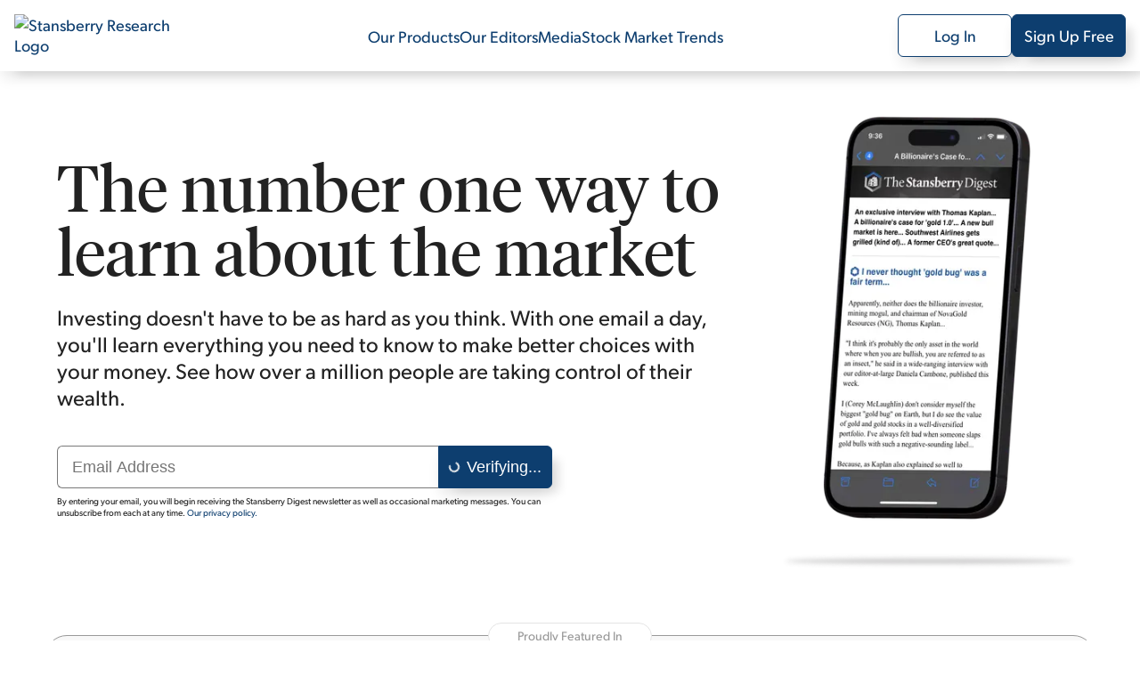

--- FILE ---
content_type: text/html; charset=utf-8
request_url: https://stansberryresearch.com/
body_size: 83261
content:
<!DOCTYPE html><html lang="en"><head><meta charSet="utf-8"/><meta name="viewport" content="width=device-width, initial-scale=1, maximum-scale=1, user-scalable=no"/><link rel="preload" href="/_next/static/media/gibson_100_italic-s.p.e48c0aeb.woff2" as="font" crossorigin="" type="font/woff2"/><link rel="preload" href="/_next/static/media/gibson_100_normal-s.p.cd196a6a.woff2" as="font" crossorigin="" type="font/woff2"/><link rel="preload" href="/_next/static/media/gibson_300_italic-s.p.8143c4c7.woff2" as="font" crossorigin="" type="font/woff2"/><link rel="preload" href="/_next/static/media/gibson_300_normal-s.p.064b9e0a.woff2" as="font" crossorigin="" type="font/woff2"/><link rel="preload" href="/_next/static/media/gibson_400_italic-s.p.b0644c0b.woff2" as="font" crossorigin="" type="font/woff2"/><link rel="preload" href="/_next/static/media/gibson_400_normal-s.p.63f3cae5.woff2" as="font" crossorigin="" type="font/woff2"/><link rel="preload" href="/_next/static/media/gibson_500_italic-s.p.5ddf8bf4.woff2" as="font" crossorigin="" type="font/woff2"/><link rel="preload" href="/_next/static/media/gibson_500_normal-s.p.fcd60d08.woff2" as="font" crossorigin="" type="font/woff2"/><link rel="preload" href="/_next/static/media/gibson_600_italic-s.p.9fd47b7a.woff2" as="font" crossorigin="" type="font/woff2"/><link rel="preload" href="/_next/static/media/gibson_600_normal-s.p.49d9834c.woff2" as="font" crossorigin="" type="font/woff2"/><link rel="preload" href="/_next/static/media/gibson_700_italic-s.p.38168c6f.woff2" as="font" crossorigin="" type="font/woff2"/><link rel="preload" href="/_next/static/media/gibson_700_normal-s.p.a6318149.woff2" as="font" crossorigin="" type="font/woff2"/><link rel="preload" href="/_next/static/media/gibson_900_italic-s.p.2db889ea.woff2" as="font" crossorigin="" type="font/woff2"/><link rel="preload" href="/_next/static/media/gibson_900_normal-s.p.feca0596.woff2" as="font" crossorigin="" type="font/woff2"/><link rel="preload" href="/_next/static/media/tiempos_400_italic-s.p.c00a4d1f.woff" as="font" crossorigin="" type="font/woff"/><link rel="preload" href="/_next/static/media/tiempos_400_normal-s.p.641697ca.woff" as="font" crossorigin="" type="font/woff"/><link rel="preload" href="/_next/static/media/tiempos_600_italic-s.p.303b550b.woff" as="font" crossorigin="" type="font/woff"/><link rel="preload" href="/_next/static/media/tiempos_600_normal-s.p.a5ba11e1.woff" as="font" crossorigin="" type="font/woff"/><link rel="preload" as="image" href="https://editor.stansberryresearch.com/template-assets/common/bullet.png"/><link rel="stylesheet" href="/_next/static/chunks/614505428f35e0ea.css" data-precedence="next"/><link rel="stylesheet" href="/_next/static/chunks/ab0e3c45f59c5685.css" data-precedence="next"/><link rel="stylesheet" href="/_next/static/chunks/5fbd38ff5c4a0dfb.css" data-precedence="next"/><link rel="stylesheet" href="/_next/static/chunks/b87af0224397b1d4.css" data-precedence="next"/><link rel="stylesheet" href="/_next/static/chunks/4a7f00787060ea47.css" data-precedence="next"/><link rel="preload" as="script" fetchPriority="low" href="/_next/static/chunks/5273f8dbd7ccd4a4.js"/><script src="/_next/static/chunks/36cf5671964bd36c.js" async=""></script><script src="/_next/static/chunks/0e4889d356df2fcb.js" async=""></script><script src="/_next/static/chunks/8082ab48faca5ea1.js" async=""></script><script src="/_next/static/chunks/turbopack-1520efe78aa1d5d9.js" async=""></script><script src="/_next/static/chunks/39e2df9173402a7c.js" async=""></script><script src="/_next/static/chunks/c80bec56a14ad181.js" async=""></script><script src="/_next/static/chunks/719a571b685876f2.js" async=""></script><script src="/_next/static/chunks/f72ca04feda1ed68.js" async=""></script><script src="/_next/static/chunks/dc6d7efca5141237.js" async=""></script><script src="/_next/static/chunks/ab229d7e8a3f962f.js" async=""></script><script src="/_next/static/chunks/3d1492c170ec0f8f.js" async=""></script><script src="/_next/static/chunks/4eef01985b1b1667.js" async=""></script><link rel="preload" href="https://cmp.osano.com/AzydZ7TEJc3cu8mk6/c245bea0-f9c4-4c8c-a518-e26d4a56fca2/osano.js" as="script"/><link rel="preload" href="https://www.googletagmanager.com/gtm.js?id=GTM-WSQJMXMJ" as="script"/><meta name="next-size-adjust" content=""/><meta name="theme-color" content="#00579F"/><title>Stansberry Research | World-Class Financial Research</title><meta name="description" content="We provide actionable investment recommendations and research for individuals self-managing their portfolios."/><meta name="robots" content="index, follow"/><link rel="canonical" href="https://stansberryresearch.com"/><meta property="og:title" content="Stansberry Research | World-Class Financial Research"/><meta property="og:description" content="We provide actionable investment recommendations and research for individuals self-managing their portfolios."/><meta property="og:url" content="https://stansberryresearch.com"/><meta property="og:site_name" content="Stansberry Research | World-Class Financial Research"/><meta property="og:image" content="https://stansberryresearch.com/assets/img/og/og.png"/><meta property="og:image:width" content="630"/><meta property="og:image:height" content="1200"/><meta property="og:image:alt" content="Stansberry Research Logo"/><meta property="og:type" content="website"/><meta name="twitter:card" content="summary_large_image"/><meta name="twitter:title" content="Stansberry Research | World-Class Financial Research"/><meta name="twitter:description" content="We provide actionable investment recommendations and research for individuals self-managing their portfolios."/><meta name="twitter:image" content="https://stansberryresearch.com/assets/img/og/og.png"/><meta name="twitter:image:width" content="630"/><meta name="twitter:image:height" content="1200"/><meta name="twitter:image:alt" content="Stansberry Research Logo"/><link rel="icon" href="/favicon.svg"/><link rel="icon" href="/favicon.ico"/><script>(self.__next_s=self.__next_s||[]).push(["https://cmp.osano.com/AzydZ7TEJc3cu8mk6/c245bea0-f9c4-4c8c-a518-e26d4a56fca2/osano.js",{}])</script><script src="/_next/static/chunks/a6dad97d9634a72d.js" noModule=""></script></head><body class="gibson_383745eb-module__VsqWiW__variable tiempos_6af15d6e-module__gjLQVW__variable"><div hidden=""><!--$--><!--/$--></div><noscript><iframe src="https://www.googletagmanager.com/ns.html?id=GTM-WSQJMXMJ" height="0" width="0" style="display:none;visibility:hidden"></iframe></noscript><!--$!--><template data-dgst="BAILOUT_TO_CLIENT_SIDE_RENDERING"></template><header id="header" class="header-module-scss-module__J45moG__header"><nav class="header-module-scss-module__J45moG__header__container header-module-scss-module__J45moG__desktop" aria-label="Main menu"><a class="header-module-scss-module__J45moG__header__link" aria-label="Link to home page" href="/"><img alt="Stansberry Research Logo" loading="lazy" width="287.4" height="1206.5" decoding="async" data-nimg="1" class="header-module-scss-module__J45moG__header__logo" style="color:transparent" src="https://assets.stansberryresearch.com/logo.svg"/></a><ul class="header-module-scss-module__J45moG__header__innerContainer"><li><a class="header-module-scss-module__J45moG__header__item" href="/products">Our Products</a></li><li><a class="header-module-scss-module__J45moG__header__item" href="/our-team">Our Editors</a></li><li><a class="header-module-scss-module__J45moG__header__item" rel="noopener noreferrer" target="_blank" href="https://members.stansberryresearch.com/media">Media</a></li><li><a class="header-module-scss-module__J45moG__header__item" href="/stock-market-trends">Stock Market Trends</a></li></ul><ul class="header-module-scss-module__J45moG__header__innerContainer header-module-scss-module__J45moG__header__buttons"><li><a class="header-module-scss-module__J45moG__header__outline header-module-scss-module__J45moG__header__logIn header-module-scss-module__J45moG__header__item" rel="noopener noreferrer" target="_blank" href="https://members.stansberryresearch.com">Log In</a></li><li><a class="header-module-scss-module__J45moG__header__signUp header-module-scss-module__J45moG__header__outline header-module-scss-module__J45moG__header__logIn header-module-scss-module__J45moG__header__item" rel="noopener noreferrer" target="_blank" href="https://members.stansberryresearch.com/signup">Sign Up Free</a></li></ul></nav><nav class="header-module-scss-module__J45moG__header__container header-module-scss-module__J45moG__mobile" aria-label="Main menu"><div class="header-module-scss-module__J45moG__header__mobileContainer"><a class="header-module-scss-module__J45moG__header__link" aria-label="Link to home page" href="/"><img alt="Stansberry Research Logo" loading="lazy" width="287.4" height="1206.5" decoding="async" data-nimg="1" class="header-module-scss-module__J45moG__header__logo" style="color:transparent" src="https://assets.stansberryresearch.com/logo.svg"/></a><div class="header-module-scss-module__J45moG__header__mobileContainer__inner"><div class="header-module-scss-module__J45moG__header__item header-module-scss-module__J45moG__header__item__menuButton header-module-scss-module__J45moG__header__item__hidden"><span><i class="header-module-scss-module__J45moG__header__mobileContainer__icon"></i><i class="header-module-scss-module__J45moG__header__mobileContainer__icon"></i><i class="header-module-scss-module__J45moG__header__mobileContainer__icon"></i></span></div><div class="header-module-scss-module__J45moG__header__item header-module-scss-module__J45moG__header__item__hidden"><svg xmlns="http://www.w3.org/2000/svg" viewBox="0 0 384 512"><path fill="#0D3E6F" d="M376.6 84.5c11.3-13.6 9.5-33.8-4.1-45.1s-33.8-9.5-45.1 4.1L192 206 56.6 43.5C45.3 29.9 25.1 28.1 11.5 39.4S-3.9 70.9 7.4 84.5L150.3 256 7.4 427.5c-11.3 13.6-9.5 33.8 4.1 45.1s33.8 9.5 45.1-4.1L192 306 327.4 468.5c11.3 13.6 31.5 15.4 45.1 4.1s15.4-31.5 4.1-45.1L233.7 256 376.6 84.5z"></path></svg></div></div></div></nav></header><!--/$--><div data-nosnippet="true" id="promo-global-top"></div><main><section class="home-module-scss-module__sUJr3q__home"><script type="application/ld+json">[{"@context":"https://schema.org","@type":"WebSite","url":"https://stansberryresearch.com","name":"Stansberry Research","description":"We provide actionable investment recommendations and research for individuals self-managing their portfolios.","image":"https://stansberryresearch.com/assets/img/logo.svg","potentialAction":{"@type":"SearchAction","target":"https://stansberryresearch.com/search?keywords={keywords}","query-input":"required name=keywords"},"mainEntity":{"@type":"Organization","name":"Stansberry Research","url":"https://stansberryresearch.com","logo":{"@type":"ImageObject","url":"https://stansberryresearch.com/assets/img/logo.svg"},"foundingDate":"1999","sameAs":["https://www.facebook.com/StansberryResearch/","https://x.com/Stansberry","https://www.youtube.com/@StansberryMedia","https://www.instagram.com/stansberry_research/","https://www.linkedin.com/company/stansberry-research/","https://investorhour.com/"]}},{"@context":"https://schema.org","@type":"BreadcrumbList","itemListElement":[{"@type":"ListItem","position":1,"name":"Stansberry Research","item":"https://stansberryresearch.com"}]},{"@type":"Organization","name":"Stansberry Research","url":"https://stansberryresearch.com","logo":{"@type":"ImageObject","url":"https://stansberryresearch.com/assets/img/logo.svg"},"foundingDate":"1999","sameAs":["https://www.facebook.com/StansberryResearch/","https://x.com/Stansberry","https://www.youtube.com/@StansberryMedia","https://www.instagram.com/stansberry_research/","https://www.linkedin.com/company/stansberry-research/","https://investorhour.com/"]}]</script><!--$?--><template id="B:0"></template><div data-nosnippet="true" id="promo-home-hero" class="home-module-scss-module__sUJr3q__homeHero"><div class="home-module-scss-module__sUJr3q__homeHero__container"><div class="home-module-scss-module__sUJr3q__homeHero__innerContainer"><div class="home-module-scss-module__sUJr3q__home__content"><p class="home-module-scss-module__sUJr3q__home__title">The number one way to learn about the market</p><p class="home-module-scss-module__sUJr3q__home__subtitle">Investing doesn&#x27;t have to be as hard as you think. With one email a day, you&#x27;ll learn everything you need to know to make better choices with your money. See how over a million people are taking control of their wealth.</p><div class="styles.home__signUpContainer"><form class="signup-module-scss-module__gTgm8q__genericSignUp"><div><div class="signup-module-scss-module__gTgm8q__genericSignUp__inputWrapper"><input type="email" class="signup-module-scss-module__gTgm8q__genericSignUp__input" placeholder="Email Address" name="email"/><button type="submit" class="signup-module-scss-module__gTgm8q__genericSignUp__button">Sign Up Free</button></div><p class="signup-module-scss-module__gTgm8q__genericSignUp__disclaimer">By entering your email, you will begin receiving occasional marketing messages. You can unsubscribe from each at any time. <a href="legal/privacy-policy">Our privacy policy</a>.</p></div></form></div></div><div class="home-module-scss-module__sUJr3q__homeHero__image"><img alt="iPhone with Stansberry Digest" loading="lazy" width="348" height="520" decoding="async" data-nimg="1" style="color:transparent" srcSet="/_next/image?url=%2Fassets%2Fimg%2Fiphone-homepage.png&amp;w=384&amp;q=75 1x, /_next/image?url=%2Fassets%2Fimg%2Fiphone-homepage.png&amp;w=750&amp;q=75 2x" src="/_next/image?url=%2Fassets%2Fimg%2Fiphone-homepage.png&amp;w=750&amp;q=75"/></div></div></div></div><!--/$--><div class="home-module-scss-module__sUJr3q__homeFeatured"><div class="home-module-scss-module__sUJr3q__homeFeatured__container"><div class="home-module-scss-module__sUJr3q__homeFeatured__innerContainer"><p class="home-module-scss-module__sUJr3q__homeFeatured__title">Proudly Featured In</p><div class="home-module-scss-module__sUJr3q__homeFeatured__content"><img alt="Company logo" loading="lazy" width="180" height="80" decoding="async" data-nimg="1" class="home-module-scss-module__sUJr3q__homeFeatured__logo" style="color:transparent" srcSet="/_next/image?url=https%3A%2F%2Fassets.stansberryresearch.com%2Fimages%2Flogo-wsj.png&amp;w=256&amp;q=75 1x, /_next/image?url=https%3A%2F%2Fassets.stansberryresearch.com%2Fimages%2Flogo-wsj.png&amp;w=384&amp;q=75 2x" src="/_next/image?url=https%3A%2F%2Fassets.stansberryresearch.com%2Fimages%2Flogo-wsj.png&amp;w=384&amp;q=75"/><img alt="Company logo" loading="lazy" width="180" height="80" decoding="async" data-nimg="1" class="home-module-scss-module__sUJr3q__homeFeatured__logo" style="color:transparent" srcSet="/_next/image?url=https%3A%2F%2Fassets.stansberryresearch.com%2Fimages%2Flogo-barrons.png&amp;w=256&amp;q=75 1x, /_next/image?url=https%3A%2F%2Fassets.stansberryresearch.com%2Fimages%2Flogo-barrons.png&amp;w=384&amp;q=75 2x" src="/_next/image?url=https%3A%2F%2Fassets.stansberryresearch.com%2Fimages%2Flogo-barrons.png&amp;w=384&amp;q=75"/><img alt="Company logo" loading="lazy" width="180" height="80" decoding="async" data-nimg="1" class="home-module-scss-module__sUJr3q__homeFeatured__logo" style="color:transparent" srcSet="/_next/image?url=https%3A%2F%2Fassets.stansberryresearch.com%2Fimages%2Flogo-washington_post.png&amp;w=256&amp;q=75 1x, /_next/image?url=https%3A%2F%2Fassets.stansberryresearch.com%2Fimages%2Flogo-washington_post.png&amp;w=384&amp;q=75 2x" src="/_next/image?url=https%3A%2F%2Fassets.stansberryresearch.com%2Fimages%2Flogo-washington_post.png&amp;w=384&amp;q=75"/><img alt="Company logo" loading="lazy" width="180" height="80" decoding="async" data-nimg="1" class="home-module-scss-module__sUJr3q__homeFeatured__logo" style="color:transparent" srcSet="/_next/image?url=https%3A%2F%2Fassets.stansberryresearch.com%2Fimages%2Flogo-fox_business.png&amp;w=256&amp;q=75 1x, /_next/image?url=https%3A%2F%2Fassets.stansberryresearch.com%2Fimages%2Flogo-fox_business.png&amp;w=384&amp;q=75 2x" src="/_next/image?url=https%3A%2F%2Fassets.stansberryresearch.com%2Fimages%2Flogo-fox_business.png&amp;w=384&amp;q=75"/><img alt="Company logo" loading="lazy" width="180" height="80" decoding="async" data-nimg="1" class="home-module-scss-module__sUJr3q__homeFeatured__logo" style="color:transparent" srcSet="/_next/image?url=https%3A%2F%2Fassets.stansberryresearch.com%2Fimages%2Flogo-cnn.png&amp;w=256&amp;q=75 1x, /_next/image?url=https%3A%2F%2Fassets.stansberryresearch.com%2Fimages%2Flogo-cnn.png&amp;w=384&amp;q=75 2x" src="/_next/image?url=https%3A%2F%2Fassets.stansberryresearch.com%2Fimages%2Flogo-cnn.png&amp;w=384&amp;q=75"/><img alt="Company logo" loading="lazy" width="180" height="80" decoding="async" data-nimg="1" class="home-module-scss-module__sUJr3q__homeFeatured__logo" style="color:transparent" srcSet="/_next/image?url=https%3A%2F%2Fassets.stansberryresearch.com%2Fimages%2Flogo-cnbc.png&amp;w=256&amp;q=75 1x, /_next/image?url=https%3A%2F%2Fassets.stansberryresearch.com%2Fimages%2Flogo-cnbc.png&amp;w=384&amp;q=75 2x" src="/_next/image?url=https%3A%2F%2Fassets.stansberryresearch.com%2Fimages%2Flogo-cnbc.png&amp;w=384&amp;q=75"/></div></div></div></div><div class="home-module-scss-module__sUJr3q__homeLearnFrom"><div class="home-module-scss-module__sUJr3q__homeLearnFrom__container"><div class="home-module-scss-module__sUJr3q__homeLearnFrom__innerContainer"><div class="home-module-scss-module__sUJr3q__home__content"><p class="home-module-scss-module__sUJr3q__home__title">Learn from the experts</p><div class="home-module-scss-module__sUJr3q__home__subtitle"><p>Tap into our network of experienced analysts. From former hedge fund managers, multi-billion-dollar pension fund managers, advisors, traders, professors, accountants, financial lawyers, inventors and doctors, there's not a corner of the market we can't help you understand.</p><p>Our team will show you the best ways to protect and grow your money no matter what's happening in the market. We'll be with you every step of the way regardless of your starting point, your risk tolerance or your financial interests. You're guaranteed to find something you like.</p></div></div><div class="home-module-scss-module__sUJr3q__homeLearnFrom__imageContainer"><div class="home-module-scss-module__sUJr3q__homeLearnFrom__imageBlock"><img alt="Subscribers Worldwide Image" loading="lazy" width="300" height="300" decoding="async" data-nimg="1" style="color:transparent" sizes="(max-width: 300px)" srcSet="/_next/image?url=https%3A%2F%2Fassets.stansberryresearch.com%2Fimages%2Fimage-stats-subs.jpg&amp;w=16&amp;q=75 16w, /_next/image?url=https%3A%2F%2Fassets.stansberryresearch.com%2Fimages%2Fimage-stats-subs.jpg&amp;w=32&amp;q=75 32w, /_next/image?url=https%3A%2F%2Fassets.stansberryresearch.com%2Fimages%2Fimage-stats-subs.jpg&amp;w=48&amp;q=75 48w, /_next/image?url=https%3A%2F%2Fassets.stansberryresearch.com%2Fimages%2Fimage-stats-subs.jpg&amp;w=64&amp;q=75 64w, /_next/image?url=https%3A%2F%2Fassets.stansberryresearch.com%2Fimages%2Fimage-stats-subs.jpg&amp;w=96&amp;q=75 96w, /_next/image?url=https%3A%2F%2Fassets.stansberryresearch.com%2Fimages%2Fimage-stats-subs.jpg&amp;w=128&amp;q=75 128w, /_next/image?url=https%3A%2F%2Fassets.stansberryresearch.com%2Fimages%2Fimage-stats-subs.jpg&amp;w=256&amp;q=75 256w, /_next/image?url=https%3A%2F%2Fassets.stansberryresearch.com%2Fimages%2Fimage-stats-subs.jpg&amp;w=384&amp;q=75 384w, /_next/image?url=https%3A%2F%2Fassets.stansberryresearch.com%2Fimages%2Fimage-stats-subs.jpg&amp;w=640&amp;q=75 640w, /_next/image?url=https%3A%2F%2Fassets.stansberryresearch.com%2Fimages%2Fimage-stats-subs.jpg&amp;w=750&amp;q=75 750w, /_next/image?url=https%3A%2F%2Fassets.stansberryresearch.com%2Fimages%2Fimage-stats-subs.jpg&amp;w=828&amp;q=75 828w, /_next/image?url=https%3A%2F%2Fassets.stansberryresearch.com%2Fimages%2Fimage-stats-subs.jpg&amp;w=1080&amp;q=75 1080w, /_next/image?url=https%3A%2F%2Fassets.stansberryresearch.com%2Fimages%2Fimage-stats-subs.jpg&amp;w=1200&amp;q=75 1200w, /_next/image?url=https%3A%2F%2Fassets.stansberryresearch.com%2Fimages%2Fimage-stats-subs.jpg&amp;w=1920&amp;q=75 1920w, /_next/image?url=https%3A%2F%2Fassets.stansberryresearch.com%2Fimages%2Fimage-stats-subs.jpg&amp;w=2048&amp;q=75 2048w, /_next/image?url=https%3A%2F%2Fassets.stansberryresearch.com%2Fimages%2Fimage-stats-subs.jpg&amp;w=3840&amp;q=75 3840w" src="/_next/image?url=https%3A%2F%2Fassets.stansberryresearch.com%2Fimages%2Fimage-stats-subs.jpg&amp;w=3840&amp;q=75"/><div class="home-module-scss-module__sUJr3q__homeLearnFrom__content"><p class="home-module-scss-module__sUJr3q__homeLearnFrom__content__text">Subscribers Worldwide</p><p class="home-module-scss-module__sUJr3q__homeLearnFrom__content__number">1M+</p></div></div><div class="home-module-scss-module__sUJr3q__homeLearnFrom__imageBlock"><img alt="Editors &amp; Analysts Image" loading="lazy" width="300" height="300" decoding="async" data-nimg="1" style="color:transparent" sizes="(max-width: 300px)" srcSet="/_next/image?url=https%3A%2F%2Fassets.stansberryresearch.com%2Fimages%2Fimage-stats-analysts.jpg&amp;w=16&amp;q=75 16w, /_next/image?url=https%3A%2F%2Fassets.stansberryresearch.com%2Fimages%2Fimage-stats-analysts.jpg&amp;w=32&amp;q=75 32w, /_next/image?url=https%3A%2F%2Fassets.stansberryresearch.com%2Fimages%2Fimage-stats-analysts.jpg&amp;w=48&amp;q=75 48w, /_next/image?url=https%3A%2F%2Fassets.stansberryresearch.com%2Fimages%2Fimage-stats-analysts.jpg&amp;w=64&amp;q=75 64w, /_next/image?url=https%3A%2F%2Fassets.stansberryresearch.com%2Fimages%2Fimage-stats-analysts.jpg&amp;w=96&amp;q=75 96w, /_next/image?url=https%3A%2F%2Fassets.stansberryresearch.com%2Fimages%2Fimage-stats-analysts.jpg&amp;w=128&amp;q=75 128w, /_next/image?url=https%3A%2F%2Fassets.stansberryresearch.com%2Fimages%2Fimage-stats-analysts.jpg&amp;w=256&amp;q=75 256w, /_next/image?url=https%3A%2F%2Fassets.stansberryresearch.com%2Fimages%2Fimage-stats-analysts.jpg&amp;w=384&amp;q=75 384w, /_next/image?url=https%3A%2F%2Fassets.stansberryresearch.com%2Fimages%2Fimage-stats-analysts.jpg&amp;w=640&amp;q=75 640w, /_next/image?url=https%3A%2F%2Fassets.stansberryresearch.com%2Fimages%2Fimage-stats-analysts.jpg&amp;w=750&amp;q=75 750w, /_next/image?url=https%3A%2F%2Fassets.stansberryresearch.com%2Fimages%2Fimage-stats-analysts.jpg&amp;w=828&amp;q=75 828w, /_next/image?url=https%3A%2F%2Fassets.stansberryresearch.com%2Fimages%2Fimage-stats-analysts.jpg&amp;w=1080&amp;q=75 1080w, /_next/image?url=https%3A%2F%2Fassets.stansberryresearch.com%2Fimages%2Fimage-stats-analysts.jpg&amp;w=1200&amp;q=75 1200w, /_next/image?url=https%3A%2F%2Fassets.stansberryresearch.com%2Fimages%2Fimage-stats-analysts.jpg&amp;w=1920&amp;q=75 1920w, /_next/image?url=https%3A%2F%2Fassets.stansberryresearch.com%2Fimages%2Fimage-stats-analysts.jpg&amp;w=2048&amp;q=75 2048w, /_next/image?url=https%3A%2F%2Fassets.stansberryresearch.com%2Fimages%2Fimage-stats-analysts.jpg&amp;w=3840&amp;q=75 3840w" src="/_next/image?url=https%3A%2F%2Fassets.stansberryresearch.com%2Fimages%2Fimage-stats-analysts.jpg&amp;w=3840&amp;q=75"/><div class="home-module-scss-module__sUJr3q__homeLearnFrom__content"><p class="home-module-scss-module__sUJr3q__homeLearnFrom__content__text">Editors &amp; Analysts</p><p class="home-module-scss-module__sUJr3q__homeLearnFrom__content__number">33</p></div></div><div class="home-module-scss-module__sUJr3q__homeLearnFrom__imageBlock"><img alt="No. of Products Image" loading="lazy" width="300" height="300" decoding="async" data-nimg="1" style="color:transparent" sizes="(max-width: 300px)" srcSet="/_next/image?url=https%3A%2F%2Fassets.stansberryresearch.com%2Fimages%2Fimage-stats-products.jpg&amp;w=16&amp;q=75 16w, /_next/image?url=https%3A%2F%2Fassets.stansberryresearch.com%2Fimages%2Fimage-stats-products.jpg&amp;w=32&amp;q=75 32w, /_next/image?url=https%3A%2F%2Fassets.stansberryresearch.com%2Fimages%2Fimage-stats-products.jpg&amp;w=48&amp;q=75 48w, /_next/image?url=https%3A%2F%2Fassets.stansberryresearch.com%2Fimages%2Fimage-stats-products.jpg&amp;w=64&amp;q=75 64w, /_next/image?url=https%3A%2F%2Fassets.stansberryresearch.com%2Fimages%2Fimage-stats-products.jpg&amp;w=96&amp;q=75 96w, /_next/image?url=https%3A%2F%2Fassets.stansberryresearch.com%2Fimages%2Fimage-stats-products.jpg&amp;w=128&amp;q=75 128w, /_next/image?url=https%3A%2F%2Fassets.stansberryresearch.com%2Fimages%2Fimage-stats-products.jpg&amp;w=256&amp;q=75 256w, /_next/image?url=https%3A%2F%2Fassets.stansberryresearch.com%2Fimages%2Fimage-stats-products.jpg&amp;w=384&amp;q=75 384w, /_next/image?url=https%3A%2F%2Fassets.stansberryresearch.com%2Fimages%2Fimage-stats-products.jpg&amp;w=640&amp;q=75 640w, /_next/image?url=https%3A%2F%2Fassets.stansberryresearch.com%2Fimages%2Fimage-stats-products.jpg&amp;w=750&amp;q=75 750w, /_next/image?url=https%3A%2F%2Fassets.stansberryresearch.com%2Fimages%2Fimage-stats-products.jpg&amp;w=828&amp;q=75 828w, /_next/image?url=https%3A%2F%2Fassets.stansberryresearch.com%2Fimages%2Fimage-stats-products.jpg&amp;w=1080&amp;q=75 1080w, /_next/image?url=https%3A%2F%2Fassets.stansberryresearch.com%2Fimages%2Fimage-stats-products.jpg&amp;w=1200&amp;q=75 1200w, /_next/image?url=https%3A%2F%2Fassets.stansberryresearch.com%2Fimages%2Fimage-stats-products.jpg&amp;w=1920&amp;q=75 1920w, /_next/image?url=https%3A%2F%2Fassets.stansberryresearch.com%2Fimages%2Fimage-stats-products.jpg&amp;w=2048&amp;q=75 2048w, /_next/image?url=https%3A%2F%2Fassets.stansberryresearch.com%2Fimages%2Fimage-stats-products.jpg&amp;w=3840&amp;q=75 3840w" src="/_next/image?url=https%3A%2F%2Fassets.stansberryresearch.com%2Fimages%2Fimage-stats-products.jpg&amp;w=3840&amp;q=75"/><div class="home-module-scss-module__sUJr3q__homeLearnFrom__content"><p class="home-module-scss-module__sUJr3q__homeLearnFrom__content__text">No. of Products</p><p class="home-module-scss-module__sUJr3q__homeLearnFrom__content__number">31</p></div></div><div class="home-module-scss-module__sUJr3q__homeLearnFrom__imageBlock"><img alt="No. of 10x Recommendations Image" loading="lazy" width="300" height="300" decoding="async" data-nimg="1" style="color:transparent" sizes="(max-width: 300px)" srcSet="/_next/image?url=https%3A%2F%2Fassets.stansberryresearch.com%2Fimages%2Fimage-stats-10x.jpg&amp;w=16&amp;q=75 16w, /_next/image?url=https%3A%2F%2Fassets.stansberryresearch.com%2Fimages%2Fimage-stats-10x.jpg&amp;w=32&amp;q=75 32w, /_next/image?url=https%3A%2F%2Fassets.stansberryresearch.com%2Fimages%2Fimage-stats-10x.jpg&amp;w=48&amp;q=75 48w, /_next/image?url=https%3A%2F%2Fassets.stansberryresearch.com%2Fimages%2Fimage-stats-10x.jpg&amp;w=64&amp;q=75 64w, /_next/image?url=https%3A%2F%2Fassets.stansberryresearch.com%2Fimages%2Fimage-stats-10x.jpg&amp;w=96&amp;q=75 96w, /_next/image?url=https%3A%2F%2Fassets.stansberryresearch.com%2Fimages%2Fimage-stats-10x.jpg&amp;w=128&amp;q=75 128w, /_next/image?url=https%3A%2F%2Fassets.stansberryresearch.com%2Fimages%2Fimage-stats-10x.jpg&amp;w=256&amp;q=75 256w, /_next/image?url=https%3A%2F%2Fassets.stansberryresearch.com%2Fimages%2Fimage-stats-10x.jpg&amp;w=384&amp;q=75 384w, /_next/image?url=https%3A%2F%2Fassets.stansberryresearch.com%2Fimages%2Fimage-stats-10x.jpg&amp;w=640&amp;q=75 640w, /_next/image?url=https%3A%2F%2Fassets.stansberryresearch.com%2Fimages%2Fimage-stats-10x.jpg&amp;w=750&amp;q=75 750w, /_next/image?url=https%3A%2F%2Fassets.stansberryresearch.com%2Fimages%2Fimage-stats-10x.jpg&amp;w=828&amp;q=75 828w, /_next/image?url=https%3A%2F%2Fassets.stansberryresearch.com%2Fimages%2Fimage-stats-10x.jpg&amp;w=1080&amp;q=75 1080w, /_next/image?url=https%3A%2F%2Fassets.stansberryresearch.com%2Fimages%2Fimage-stats-10x.jpg&amp;w=1200&amp;q=75 1200w, /_next/image?url=https%3A%2F%2Fassets.stansberryresearch.com%2Fimages%2Fimage-stats-10x.jpg&amp;w=1920&amp;q=75 1920w, /_next/image?url=https%3A%2F%2Fassets.stansberryresearch.com%2Fimages%2Fimage-stats-10x.jpg&amp;w=2048&amp;q=75 2048w, /_next/image?url=https%3A%2F%2Fassets.stansberryresearch.com%2Fimages%2Fimage-stats-10x.jpg&amp;w=3840&amp;q=75 3840w" src="/_next/image?url=https%3A%2F%2Fassets.stansberryresearch.com%2Fimages%2Fimage-stats-10x.jpg&amp;w=3840&amp;q=75"/><div class="home-module-scss-module__sUJr3q__homeLearnFrom__content"><p class="home-module-scss-module__sUJr3q__homeLearnFrom__content__text">No. of 10x Recommendations</p><p class="home-module-scss-module__sUJr3q__homeLearnFrom__content__number">24</p></div></div></div></div></div></div><div class="home-module-scss-module__sUJr3q__homeFindWhatWorks"><div class="home-module-scss-module__sUJr3q__homeFindWhatWorks__container"><div class="home-module-scss-module__sUJr3q__home__content"><p class="home-module-scss-module__sUJr3q__home__title">Find what works for you</p><p class="home-module-scss-module__sUJr3q__subcontent">Whether you&#x27;re just starting out or a seasoned professional, there&#x27;s something for everyone. Each one of our 30+ research services are designed to protect and grow your wealth.</p><div class="home-module-scss-module__sUJr3q__home__signUp"><a href="/products">Discover all of our services</a></div></div><div class="home-module-scss-module__sUJr3q__homeFindWhatWorks__videoContainer"><video loop="" autoPlay=""><source src="https://assets.stansberryresearch.com/images/video-product_showcase.mp4" type="video/mp4"/> Your browser does not support the video tag.</video></div></div></div><section class="home-module-scss-module__sUJr3q__homeTestimonials"><div class="home-module-scss-module__sUJr3q__homeTestimonials__container"><h1 class="home-module-scss-module__sUJr3q__home__title">Join the 1M+ people growing their wealth with Stansberry Research</h1><div class="home-module-scss-module__sUJr3q__homeTestimonials__cards"><div class="home-module-scss-module__sUJr3q__card"><div><p class="home-module-scss-module__sUJr3q__card__title">Given me an edge</p><p class="home-module-scss-module__sUJr3q__card__content">Stansberry Research has given me an edge in facing the ever-changing times we are in - not everyone has found it as easy. Thank you, you do a great job.</p><p class="home-module-scss-module__sUJr3q__card__name">Mervyn D.</p><p class="home-module-scss-module__sUJr3q__card__since">Subscriber since 2013</p></div></div><div class="home-module-scss-module__sUJr3q__card"><div><p class="home-module-scss-module__sUJr3q__card__title">Cashed out with about a 500% gain</p><p class="home-module-scss-module__sUJr3q__card__content">We recently cashed out with about a 500% gain. You do good work. We&#x27;re a retired couple, on a fixed income, so getting the growth in the IRA is very helpful.</p><p class="home-module-scss-module__sUJr3q__card__name">David B.</p><p class="home-module-scss-module__sUJr3q__card__since">Subscriber since 2000</p></div></div><div class="home-module-scss-module__sUJr3q__card"><div><p class="home-module-scss-module__sUJr3q__card__title">Broadened my knowledge</p><p class="home-module-scss-module__sUJr3q__card__content">Stansberry Research has broadened my knowledge in so many areas, including options and short sales that I never imagined I&#x27;d do. The recommended investments are so comprehensive, I love it!</p><p class="home-module-scss-module__sUJr3q__card__name">Laura P.</p><p class="home-module-scss-module__sUJr3q__card__since">Subscriber since 2015</p></div></div><div class="home-module-scss-module__sUJr3q__card"><div><p class="home-module-scss-module__sUJr3q__card__title">I&#x27;m richer, smarter, and wiser</p><p class="home-module-scss-module__sUJr3q__card__content">I have two degrees, an MBA, and PhD, and I have learned more about business and finance through Stansberry than all my degrees combined. I&#x27;m richer, smarter, and wiser today because of you.</p><p class="home-module-scss-module__sUJr3q__card__name">Adriano R.</p><p class="home-module-scss-module__sUJr3q__card__since">Subscriber since 2013</p></div></div><div class="home-module-scss-module__sUJr3q__card"><div><p class="home-module-scss-module__sUJr3q__card__title">The means to achieve financial independence</p><p class="home-module-scss-module__sUJr3q__card__content">I know the success I have had in the last three months, managing my own financial account and making gains during challenging times is due to the outstanding work and recommendations of Stansberry Research and the availability and support of the team. Partnering with Stansberry has given me the means to achieve financial independence.</p><p class="home-module-scss-module__sUJr3q__card__name">Linda</p><p class="home-module-scss-module__sUJr3q__card__since">Subscriber since 2020</p></div></div><div class="home-module-scss-module__sUJr3q__card"><div><p class="home-module-scss-module__sUJr3q__card__title">Returns speak for themselves</p><p class="home-module-scss-module__sUJr3q__card__content">I have been a member for years now and am a professional advisor, but I can&#x27;t express my gratitude any more than looking at the returns I have generated this year by being an avid reader of all your newsletters. These returns speak for themselves. I can&#x27;t thank you enough and feel honored to have found your services a few years back.</p><p class="home-module-scss-module__sUJr3q__card__name">Pete C.</p><p class="home-module-scss-module__sUJr3q__card__since">Subscriber since 2015</p></div></div></div></div></section><section class="home-module-scss-module__sUJr3q__homeFeaturedService"><div class="home-module-scss-module__sUJr3q__homeFeaturedService__container"><div class="home-module-scss-module__sUJr3q__sectionTitle__container"><div class="home-module-scss-module__sUJr3q__title">FEATURED SERVICE</div><hr/></div><div class="home-module-scss-module__sUJr3q__content"><div class="home-module-scss-module__sUJr3q__textContent"><img alt="Stansberry Innovations Report" loading="lazy" width="400" height="62" decoding="async" data-nimg="1" style="color:transparent" src="https://static.stansberryresearch.com/logos/pubs-dark/sir-logo.svg"/><div class="home-module-scss-module__sUJr3q__title">We look for strong companies that are staking out their spots in the burgeoning technology industry, treating shareholders right, and providing the opportunity for outstanding gains</div><div class="home-module-scss-module__sUJr3q__text"><p>In the Stansberry Innovations Report, editor Eric Wade and our team of technology experts focus on the most pioneering and disruptive technologies around the world today.</p><p>The team looks for early opportunities in new technology trends that span the medical sciences, biotechnology, software, hardware, defense, and cryptocurrencies. These trends will likely play out over several years and decades.</p></div><div class="home-module-scss-module__sUJr3q__link"><a href="https://orders.stansberryresearch.com/?cid=MKT810253&amp;eid=MKT810495">Try Stansberry Innovations Report free for 30 days</a></div></div><div class="home-module-scss-module__sUJr3q__statContent"><img alt="Eric Wade" loading="lazy" width="150" height="150" decoding="async" data-nimg="1" class="home-module-scss-module__sUJr3q__analystImage" style="color:transparent" srcSet="/_next/image?url=https%3A%2F%2Fassets.stansberryresearch.com%2Fuploads%2Fsites%2F2%2F2021%2F12%2Fheadshot-Eric_Wade-500-square_61c36090dbb47.png&amp;w=256&amp;q=75 1x, /_next/image?url=https%3A%2F%2Fassets.stansberryresearch.com%2Fuploads%2Fsites%2F2%2F2021%2F12%2Fheadshot-Eric_Wade-500-square_61c36090dbb47.png&amp;w=384&amp;q=75 2x" src="/_next/image?url=https%3A%2F%2Fassets.stansberryresearch.com%2Fuploads%2Fsites%2F2%2F2021%2F12%2Fheadshot-Eric_Wade-500-square_61c36090dbb47.png&amp;w=384&amp;q=75"/><p class="home-module-scss-module__sUJr3q__analystName">Eric Wade</p><p class="home-module-scss-module__sUJr3q__analystPosition">Editor</p><div class="home-module-scss-module__sUJr3q__statsContainer"><div class="home-module-scss-module__sUJr3q__stats"><p class="home-module-scss-module__sUJr3q__statTitle">Largest Gain of Closed Position</p><p class="home-module-scss-module__sUJr3q__statValue">446%</p></div><div class="home-module-scss-module__sUJr3q__stats"><p class="home-module-scss-module__sUJr3q__statTitle">No. of 100%+ Winners</p><p class="home-module-scss-module__sUJr3q__statValue">6</p></div><div class="home-module-scss-module__sUJr3q__stats"><p class="home-module-scss-module__sUJr3q__statTitle">Model Portfolio Return vs S&amp;P 500</p><p class="home-module-scss-module__sUJr3q__statValue">+10.3%</p></div></div><div class="home-module-scss-module__sUJr3q__overview"><p class="home-module-scss-module__sUJr3q__title">Publication Overview</p><div class="home-module-scss-module__sUJr3q__overviewStatContainer"><div class="home-module-scss-module__sUJr3q__overviewStat"><p class="home-module-scss-module__sUJr3q__statTitle">Publishing Schedule</p><p class="home-module-scss-module__sUJr3q__statValue">Monthly (third Friday of every month) with email updates as needed</p></div><div class="home-module-scss-module__sUJr3q__overviewStat"><p class="home-module-scss-module__sUJr3q__statTitle">Required Capital</p><p class="home-module-scss-module__sUJr3q__statValue">Approx. $1000 / Great for beginning investors, retirees, and those planning for retirement</p></div><div class="home-module-scss-module__sUJr3q__overviewStat"><p class="home-module-scss-module__sUJr3q__statTitle">Risk Tolerance</p><p class="home-module-scss-module__sUJr3q__statValue">Conservative</p></div></div></div></div></div></div></section><section class="home-module-scss-module__sUJr3q__homeEverything"><div class="home-module-scss-module__sUJr3q__homeEverything__container"><div class="home-module-scss-module__sUJr3q__home__content"><p class="home-module-scss-module__sUJr3q__title">Everything you need, all in one place</p><p class="home-module-scss-module__sUJr3q__home__subtitle">Nearly 1 in 2 Americans think they don&#x27;t have enough money to enjoy retirement. We&#x27;re changing the game. Sign up to get our best ideas every day the market&#x27;s open.</p><div class="home-module-scss-module__sUJr3q__home__signUpContainer"><!--$?--><template id="B:1"></template><form class="signup-module-scss-module__gTgm8q__genericSignUp"><div><div class="signup-module-scss-module__gTgm8q__genericSignUp__inputWrapper"><input type="email" class="signup-module-scss-module__gTgm8q__genericSignUp__input" placeholder="Email Address" name="email"/><button type="submit" class="signup-module-scss-module__gTgm8q__genericSignUp__button">Sign Up Free</button></div><p class="signup-module-scss-module__gTgm8q__genericSignUp__disclaimer">By entering your email, you will begin receiving occasional marketing messages. You can unsubscribe from each at any time. <a href="legal/privacy-policy">Our privacy policy</a>.</p></div></form><!--/$--></div></div><div class="home-module-scss-module__sUJr3q__homeEverything__image"><video autoPlay="" muted=""><source src="https://assets.stansberryresearch.com/images/video-iphone-ecap_section.webm" type="video/webm"/>Your browser does not support the video tag.</video></div></div></section><section class="home-module-scss-module__sUJr3q__homeTrendingNews"><div class="home-module-scss-module__sUJr3q__homeTrendingNews__container"><p class="home-module-scss-module__sUJr3q__home__title">Trending financial news</p><p class="home-module-scss-module__sUJr3q__home__subtitle">We watch the markets 24 hours a day, 365 days a year so you don&#x27;t have to. Check out the latest issue of The Stansberry Digest, our flagship newsletter.</p></div><section class="home-module-scss-module__sUJr3q__homeReading"><div class="home-module-scss-module__sUJr3q__homeReading__container"><div class="home-module-scss-module__sUJr3q__homeReading__title">What our subscribers are reading today</div><div class="home-module-scss-module__sUJr3q__homeReading__innerContainer"><div class="home-module-scss-module__sUJr3q__homeReading__article"><img alt="Stansberry Digest" loading="lazy" width="280" height="40" decoding="async" data-nimg="1" style="color:transparent" src="https://static.stansberryresearch.com/logos/pubs-dark/dig-logo.svg"/><a class="home-module-scss-module__sUJr3q__articleTitleLink" href="/stansberry-digest/the-only-investment-idea-nobody-is-thinking-about"><p class="home-module-scss-module__sUJr3q__articleTitle">The Only Investment Idea Nobody Is Thinking About</p></a><div class="home-module-scss-module__sUJr3q__articleMetaData"><span>Jan 22, 2026</span> |<span> <em>Stansberry Digest</em></span> <!-- -->|<span> <!-- -->Dan Ferris</span></div><div class="home-module-scss-module__sUJr3q__singlePostArticle__content home-module-scss-module__sUJr3q__homeReading__article home-module-scss-module__sUJr3q__articleContent textContent"><p class="headline"><strong>How I&#x27;ve learned to think... Readers respond to my speculative advice... Nearly everything is a speculation today... Two paths to catastrophic losses... The only thing nobody&#x27;s thinking about...</strong></p>
<hr/>
<p class="headline"><strong>Editor&#x27;s note</strong>: As we mentioned yesterday, we&#x27;re about ready to debut our annual Stansberry Research Report Card, where we evaluate our editors&#x27; portfolio performance. We&#x27;ll publish Part I tomorrow, so regular Friday essayist Dan Ferris is writing today&#x27;s <em>Digest</em>. Enjoy...</p>
<hr/>
<h3 class="bulletted sr-no"><img class="bullet-img" src="https://editor.stansberryresearch.com/template-assets/common/bullet.png" alt=""/><strong><span style="color:#000000">I (Dan Ferris) still wonder about my No. 1 recommendation of all time...</span> </strong></h3>
<p>In the January 2018 issue of my <em>Extreme Value </em>newsletter, I recommended a natural-resources-focused asset manager called Sprott (SII).</p>
<p>Right in the headline, I called it &quot;My Brand-New, No. 1 Recommendation.&quot;</p>
<p>Back then, I thought it had the potential to rise 20-fold. And my conviction in this stock was unshakable.</p>
<p>I had kn</p></div></div><div class="home-module-scss-module__sUJr3q__homeReading__gradient"></div><div class="home-module-scss-module__sUJr3q__homeReading__signUpContainer"><p class="home-module-scss-module__sUJr3q__home__title">Keep reading with a free account</p><p class="home-module-scss-module__sUJr3q__home__subtitle">Get access to the full article, plus access to our entire archive when you enter your email below.</p><div class="home-module-scss-module__sUJr3q__home__signUpContainer"><!--$?--><template id="B:2"></template><form class="signup-module-scss-module__gTgm8q__genericSignUp"><div><div class="signup-module-scss-module__gTgm8q__genericSignUp__inputWrapper"><input type="email" class="signup-module-scss-module__gTgm8q__genericSignUp__input" placeholder="Email Address" name="email"/><button type="submit" class="signup-module-scss-module__gTgm8q__genericSignUp__button">Sign Up Free</button></div><p class="signup-module-scss-module__gTgm8q__genericSignUp__disclaimer">By entering your email, you will begin receiving occasional marketing messages. You can unsubscribe from each at any time. <a href="legal/privacy-policy">Our privacy policy</a>.</p></div></form><!--/$--></div></div></div></div></section></section><section class="home-module-scss-module__sUJr3q__homeLatestArticles"><div class="home-module-scss-module__sUJr3q__homeLatestArticles__container"><div class="home-module-scss-module__sUJr3q__sectionTitle__container"><div class="home-module-scss-module__sUJr3q__title"> LATEST ARTICLES</div><hr/></div><div class="home-module-scss-module__sUJr3q__homeLatestArticles__cardContainer"><a class="home-module-scss-module__sUJr3q__articleCard" href="/dailywealth/this-common-bias-could-be-hurting-your-returns"><img alt="Author Image" loading="lazy" width="288" height="164" decoding="async" data-nimg="1" class="home-module-scss-module__sUJr3q__articleImage" style="color:transparent" srcSet="/_next/image?url=https%3A%2F%2Fassets.stansberryresearch.com%2Fimages%2Fimage_SDW.jpg&amp;w=384&amp;q=75 1x, /_next/image?url=https%3A%2F%2Fassets.stansberryresearch.com%2Fimages%2Fimage_SDW.jpg&amp;w=640&amp;q=75 2x" src="/_next/image?url=https%3A%2F%2Fassets.stansberryresearch.com%2Fimages%2Fimage_SDW.jpg&amp;w=640&amp;q=75"/><div class="home-module-scss-module__sUJr3q__articleContentContainer"><div class="home-module-scss-module__sUJr3q__articleContent"><img alt="DailyWealth" loading="lazy" width="140" height="24" decoding="async" data-nimg="1" style="color:transparent" src="https://static.stansberryresearch.com/logos/pubs-dark/sdw-logo.svg"/><p class="home-module-scss-module__sUJr3q__articleTitle">This Common Bias Could Be Hurting Your Returns</p><p class="home-module-scss-module__sUJr3q__articleDate">Jan 22, 2026</p><p class="home-module-scss-module__sUJr3q__articleText">Editor&#x27;s note: The biggest mistakes on Wall Street often come from fear – fear of losing money or making the wrong move. According to Dr. David &quot;Doc&quot; Eifrig, CEO of our parent company MarketWise, a few simple safeguards can help investors control their emotions. In this issue, adapted from the Health and Wealth Bulletin e-letter, Doc shares three secrets to help investors stop &quot;gambling&quot; with their portfolios...<!-- -->Don&#x27;t fall for these headlines...</p></div><div><div class="home-module-scss-module__sUJr3q__linkToArticle"><p>Keep reading...</p></div></div></div></a><a class="home-module-scss-module__sUJr3q__articleCard" href="/health-wealth-bulletin/how-a-green-box-sabotaged-our-health"><img alt="Author Image" loading="lazy" width="288" height="164" decoding="async" data-nimg="1" class="home-module-scss-module__sUJr3q__articleImage" style="color:transparent" srcSet="/_next/image?url=https%3A%2F%2Fassets.stansberryresearch.com%2Fimages%2Fimage_HWB.jpg&amp;w=384&amp;q=75 1x, /_next/image?url=https%3A%2F%2Fassets.stansberryresearch.com%2Fimages%2Fimage_HWB.jpg&amp;w=640&amp;q=75 2x" src="/_next/image?url=https%3A%2F%2Fassets.stansberryresearch.com%2Fimages%2Fimage_HWB.jpg&amp;w=640&amp;q=75"/><div class="home-module-scss-module__sUJr3q__articleContentContainer"><div class="home-module-scss-module__sUJr3q__articleContent"><img alt="Health &amp; Wealth Bulletin" loading="lazy" width="140" height="24" decoding="async" data-nimg="1" style="color:transparent" src="https://static.stansberryresearch.com/logos/pubs-dark/hwb-logo.svg"/><p class="home-module-scss-module__sUJr3q__articleTitle">How a Green Box Sabotaged Our Health</p><p class="home-module-scss-module__sUJr3q__articleDate">Jan 22, 2026</p><p class="home-module-scss-module__sUJr3q__articleText">In 1992, a bright green box hit supermarket shelves...<!-- -->And it became the iconic symbol of a nationwide nutritional craze.</p></div><div><div class="home-module-scss-module__sUJr3q__linkToArticle"><p>Keep reading...</p></div></div></div></a><a class="home-module-scss-module__sUJr3q__articleCard" href="/stansberry-investor-hour/episode-448-how-reits-could-stage-a-huge-comeback-in-2026"><img alt="Author Image" loading="lazy" width="288" height="164" decoding="async" data-nimg="1" class="home-module-scss-module__sUJr3q__articleImage" style="color:transparent" srcSet="/_next/image?url=https%3A%2F%2Fassets.stansberryresearch.com%2Fimages%2Fimage_SIH.jpg&amp;w=384&amp;q=75 1x, /_next/image?url=https%3A%2F%2Fassets.stansberryresearch.com%2Fimages%2Fimage_SIH.jpg&amp;w=640&amp;q=75 2x" src="/_next/image?url=https%3A%2F%2Fassets.stansberryresearch.com%2Fimages%2Fimage_SIH.jpg&amp;w=640&amp;q=75"/><div class="home-module-scss-module__sUJr3q__articleContentContainer"><div class="home-module-scss-module__sUJr3q__articleContent"><img alt="Stansberry Investor Hour" loading="lazy" width="140" height="24" decoding="async" data-nimg="1" style="color:transparent" src="https://static.stansberryresearch.com/logos/pubs-dark/sih-logo.svg"/><p class="home-module-scss-module__sUJr3q__articleTitle">Episode 448: How REITs Could Stage a Huge Comeback in 2026</p><p class="home-module-scss-module__sUJr3q__articleDate">Jan 19, 2026</p><p class="home-module-scss-module__sUJr3q__articleText">In this week&#x27;s Stansberry Investor Hour, Dan welcomes Brad Thomas back to the show. Brad is an editor at our corporate affiliate Wide Moat Research.<!-- -->Brad kicks things off by stating why he thinks now is a great time to invest in real estate investment trusts (&quot;REITs&quot;). He shares a chart of different asset classes going back to 2010 to show how many times REITs were a leading sector. He then discusses the Federal Reserve, interest rates, and why he isn&#x27;t worried about their impact on REITs in the long term. Additionally, he talks about how the growing &quot;silver tsunami&quot; is going to create a surge in REITs...</p></div><div><div class="home-module-scss-module__sUJr3q__linkToArticle"><p>Listen to the episode</p></div></div></div></a><a class="home-module-scss-module__sUJr3q__articleCard" href="/whitney-tilsons-daily/two-cyclicals-to-avoid-micron-technology-and-sk-hynix-a-first-look-at-wd-40-chris-hohns-hedge-fund-made-a-record-18-9-billion-last-year"><img alt="Author Image" loading="lazy" width="288" height="164" decoding="async" data-nimg="1" class="home-module-scss-module__sUJr3q__articleImage" style="color:transparent" srcSet="/_next/image?url=https%3A%2F%2Fassets.stansberryresearch.com%2Fimages%2Fimage_WTE.jpg&amp;w=384&amp;q=75 1x, /_next/image?url=https%3A%2F%2Fassets.stansberryresearch.com%2Fimages%2Fimage_WTE.jpg&amp;w=640&amp;q=75 2x" src="/_next/image?url=https%3A%2F%2Fassets.stansberryresearch.com%2Fimages%2Fimage_WTE.jpg&amp;w=640&amp;q=75"/><div class="home-module-scss-module__sUJr3q__articleContentContainer"><div class="home-module-scss-module__sUJr3q__articleContent"><img alt="Whitney Tilson&#x27;s Daily" loading="lazy" width="140" height="24" decoding="async" data-nimg="1" style="color:transparent" src="https://static.stansberryresearch.com/logos/pubs-dark/wte-logo.svg"/><p class="home-module-scss-module__sUJr3q__articleTitle">Two cyclicals to avoid – Micron Technology and SK Hynix; A first look at WD-40; Chris Hohn&#x27;s hedge fund made a record $18.9 billion last year</p><p class="home-module-scss-module__sUJr3q__articleDate">Jan 22, 2026</p><p class="home-module-scss-module__sUJr3q__articleText">1) In yesterday&#x27;s e-mail, I wrote about the perils of investing in cyclical companies and stocks. I used Titan Machinery (TITN) as an example, which has been hit hard by the downturn in the agricultural sector.<!-- -->My main point was that the worst time to invest in a cyclical stock is when it looks the cheapest – aka when its price-to-earnings (P/E) multiple is the lowest. That&#x27;s when earnings may be at a cyclical peak and about to collapse, which is exactly what happened to Titan.</p></div><div><div class="home-module-scss-module__sUJr3q__linkToArticle"><p>Keep reading...</p></div></div></div></a></div></div></section></section><!--$--><!--/$--><!--$!--><template data-dgst="BAILOUT_TO_CLIENT_SIDE_RENDERING"></template><!--/$--></main><div id="backToTop" class="backToTop-module-scss-module__TFUrbq__backToTop backToTop-module-scss-module__TFUrbq__hide"><div class="backToTop-module-scss-module__TFUrbq__backToTop__btn"><div class="backToTop-module-scss-module__TFUrbq__backToTop__text">Back to Top</div><svg data-prefix="fas" data-icon="chevron-up" class="svg-inline--fa fa-chevron-up backToTop-module-scss-module__TFUrbq__backToTop__icon fa-sm" role="img" viewBox="0 0 448 512" aria-hidden="true"><path fill="currentColor" d="M201.4 105.4c12.5-12.5 32.8-12.5 45.3 0l192 192c12.5 12.5 12.5 32.8 0 45.3s-32.8 12.5-45.3 0L224 173.3 54.6 342.6c-12.5 12.5-32.8 12.5-45.3 0s-12.5-32.8 0-45.3l192-192z"></path></svg></div></div><footer class="footer-module-scss-module__Yb9bkq__footer"><div class="footer-module-scss-module__Yb9bkq__footer__containerMain"><div class="footer-module-scss-module__Yb9bkq__footer__containerSub footer-module-scss-module__Yb9bkq__footer__navContainer"><a class="footer-module-scss-module__Yb9bkq__footer__logo" aria-label="Link to home page" href="/"><img alt="Stansberry Research logo" loading="lazy" width="168" height="35.75" decoding="async" data-nimg="1" style="color:transparent" src="https://assets.stansberryresearch.com/images/logo-dark.svg"/></a><a class="footer-module-scss-module__Yb9bkq__footer__item footer-module-scss-module__Yb9bkq__topNav" href="/products">Our Products</a><a class="footer-module-scss-module__Yb9bkq__footer__item footer-module-scss-module__Yb9bkq__topNav" href="/our-team">Our Editors</a><a rel="noopener noreferrer" class="footer-module-scss-module__Yb9bkq__footer__item footer-module-scss-module__Yb9bkq__topNav" target="_blank" href="https://members.stansberryresearch.com/media">Media</a><a class="footer-module-scss-module__Yb9bkq__footer__item footer-module-scss-module__Yb9bkq__topNav" href="/stock-market-trends">Stock Market Trends</a><a rel="noopener noreferrer" class="footer-module-scss-module__Yb9bkq__footer__item footer-module-scss-module__Yb9bkq__topNav" target="_blank" href="https://members.stansberryresearch.com/education-center">Education Center</a><a rel="noopener noreferrer" class="footer-module-scss-module__Yb9bkq__footer__item footer-module-scss-module__Yb9bkq__topNav" target="_blank" href="https://stansberryresearch.com/google-preferred-publisher">Preferred Publisher</a></div><div class="footer-module-scss-module__Yb9bkq__footer__containerSub"><div class="footer-module-scss-module__Yb9bkq__footer__columnContainer"><div class="footer-module-scss-module__Yb9bkq__footer__item footer-module-scss-module__Yb9bkq__footer__heading">Customer Service Center</div><div class="footer-module-scss-module__Yb9bkq__footer__columnContainer"><div class="footer-module-scss-module__Yb9bkq__footer__item footer-module-scss-module__Yb9bkq__footer__subLink">M - F | 9 AM - 5 PM ET</div><a class="footer-module-scss-module__Yb9bkq__footer__item footer-module-scss-module__Yb9bkq__footer__subLink" href="mailto:info@stansberryresearch.com">info@stansberryresearch.com</a><a class="footer-module-scss-module__Yb9bkq__footer__item footer-module-scss-module__Yb9bkq__footer__subLink" href="tel:8882612693"> (888) 261-2693</a></div></div><div class="footer-module-scss-module__Yb9bkq__footer__columnContainer"><div class="footer-module-scss-module__Yb9bkq__footer__item footer-module-scss-module__Yb9bkq__footer__heading">About Us</div><div class="footer-module-scss-module__Yb9bkq__footer__columnContainer"><a class="footer-module-scss-module__Yb9bkq__footer__item footer-module-scss-module__Yb9bkq__footer__subLink" href="/about">Our Company</a><a class="footer-module-scss-module__Yb9bkq__footer__item footer-module-scss-module__Yb9bkq__footer__subLink" href="/our-team">Our Team</a><a rel="noopener noreferrer" class="footer-module-scss-module__Yb9bkq__footer__item footer-module-scss-module__Yb9bkq__footer__subLink" target="_blank" href="https://recruiting.ultipro.com/BEA1010BESS/JobBoard/05511609-f31a-4196-ada4-af48a09f023c/?q=&amp;o=postedDateDesc">Careers</a><a class="footer-module-scss-module__Yb9bkq__footer__item footer-module-scss-module__Yb9bkq__footer__subLink" href="/contact">Contact Us</a></div></div><div class="footer-module-scss-module__Yb9bkq__footer__columnContainer"><div class="footer-module-scss-module__Yb9bkq__footer__item footer-module-scss-module__Yb9bkq__footer__heading">Legal</div><div class="footer-module-scss-module__Yb9bkq__footer__columnContainer footer-module-scss-module__Yb9bkq__footer__columnContainer__legal"><a class="footer-module-scss-module__Yb9bkq__footer__item footer-module-scss-module__Yb9bkq__footer__subLink" href="/legal/privacy-policy">Privacy Policy</a><a class="footer-module-scss-module__Yb9bkq__footer__item footer-module-scss-module__Yb9bkq__footer__subLink" href="/legal/ad-choices">Ad Choices</a><a class="footer-module-scss-module__Yb9bkq__footer__item footer-module-scss-module__Yb9bkq__footer__subLink" href="/legal/cookie-policy">Cookie Policy</a><div class="footer-module-scss-module__Yb9bkq__footer__item footer-module-scss-module__Yb9bkq__footer__subLink">Cookie Preferences</div><a class="footer-module-scss-module__Yb9bkq__footer__item footer-module-scss-module__Yb9bkq__footer__subLink" href="/legal/terms-of-use">Terms of Use</a><a class="footer-module-scss-module__Yb9bkq__footer__item footer-module-scss-module__Yb9bkq__footer__subLink" href="/legal/dmca">DMCA Policy</a><a class="footer-module-scss-module__Yb9bkq__footer__item footer-module-scss-module__Yb9bkq__footer__subLink" href="/legal/legal-notices">Legal Notices</a><a class="footer-module-scss-module__Yb9bkq__footer__item footer-module-scss-module__Yb9bkq__footer__subLink" href="/legal/sms">SMS Policy</a><a rel="noopener noreferrer" target="_blank" href="https://my.datasubject.com/AzydZ7TEJc3cu8mk6/44276" class="footer-module-scss-module__Yb9bkq__footer__item footer-module-scss-module__Yb9bkq__footer__subLink">Do Not Sell My Personal Information</a></div></div><div class="footer-module-scss-module__Yb9bkq__footer__columnContainer"><div class="footer-module-scss-module__Yb9bkq__footer__item footer-module-scss-module__Yb9bkq__footer__heading">Follow Us</div><div class="footer-module-scss-module__Yb9bkq__footer__socialLinks"><a rel="noopener noreferrer" class="footer-link-icon facebook-icon" target="_blank" href="https://www.facebook.com/StansberryResearch"><svg data-prefix="fab" data-icon="facebook-f" class="svg-inline--fa fab fa-facebook-f" role="img" viewBox="0 0 320 512" aria-hidden="true"><path fill="currentColor" d="M80 299.3l0 212.7 116 0 0-212.7 86.5 0 18-97.8-104.5 0 0-34.6c0-51.7 20.3-71.5 72.7-71.5 16.3 0 29.4 .4 37 1.2l0-88.7C291.4 4 256.4 0 236.2 0 129.3 0 80 50.5 80 159.4l0 42.1-66 0 0 97.8 66 0z"></path></svg></a><a rel="noopener noreferrer" class="footer-link-icon twitter-icon" target="_blank" href="https://twitter.com/Stansberry"><svg data-prefix="fab" data-icon="x-twitter" class="svg-inline--fa fab fa-x-twitter" role="img" viewBox="0 0 448 512" aria-hidden="true"><path fill="currentColor" d="M357.2 48L427.8 48 273.6 224.2 455 464 313 464 201.7 318.6 74.5 464 3.8 464 168.7 275.5-5.2 48 140.4 48 240.9 180.9 357.2 48zM332.4 421.8l39.1 0-252.4-333.8-42 0 255.3 333.8z"></path></svg></a><a rel="noopener noreferrer" class="footer-link-icon linkedin-icon" target="_blank" href="https://www.linkedin.com/company/stansberry-research"><svg data-prefix="fab" data-icon="linkedin-in" class="svg-inline--fa fab fa-linkedin-in" role="img" viewBox="0 0 448 512" aria-hidden="true"><path fill="currentColor" d="M100.3 448l-92.9 0 0-299.1 92.9 0 0 299.1zM53.8 108.1C24.1 108.1 0 83.5 0 53.8 0 39.5 5.7 25.9 15.8 15.8s23.8-15.8 38-15.8 27.9 5.7 38 15.8 15.8 23.8 15.8 38c0 29.7-24.1 54.3-53.8 54.3zM447.9 448l-92.7 0 0-145.6c0-34.7-.7-79.2-48.3-79.2-48.3 0-55.7 37.7-55.7 76.7l0 148.1-92.8 0 0-299.1 89.1 0 0 40.8 1.3 0c12.4-23.5 42.7-48.3 87.9-48.3 94 0 111.3 61.9 111.3 142.3l0 164.3-.1 0z"></path></svg></a><a rel="noopener noreferrer" class="footer-link-icon youtube-icon" target="_blank" href="https://www.youtube.com/channel/UCVgL_VeHteGecp5nn0NRztQ"><svg data-prefix="fab" data-icon="youtube" class="svg-inline--fa fab fa-youtube" role="img" viewBox="0 0 576 512" aria-hidden="true"><path fill="currentColor" d="M549.7 124.1C543.5 100.4 524.9 81.8 501.4 75.5 458.9 64 288.1 64 288.1 64S117.3 64 74.7 75.5C51.2 81.8 32.7 100.4 26.4 124.1 15 167 15 256.4 15 256.4s0 89.4 11.4 132.3c6.3 23.6 24.8 41.5 48.3 47.8 42.6 11.5 213.4 11.5 213.4 11.5s170.8 0 213.4-11.5c23.5-6.3 42-24.2 48.3-47.8 11.4-42.9 11.4-132.3 11.4-132.3s0-89.4-11.4-132.3zM232.2 337.6l0-162.4 142.7 81.2-142.7 81.2z"></path></svg></a></div></div></div><div><p class="footer-module-scss-module__Yb9bkq__footer__itemText">Protected by copyright laws of the United States and international treaties. This website may only be used pursuant to the Terms of Use and any reproduction, copying, or redistribution (electronic or otherwise, including on the World Wide Web), in whole or in part, is strictly prohibited without the express written permission of Stansberry &amp; Associates Investment Research, LLC. 1125 N Charles St, Baltimore MD 21201.</p><p class="footer-module-scss-module__Yb9bkq__footer__itemText">Copyright © <!-- -->2026<!-- -->.<!-- --> <a rel="noopener noreferrer" href="https://www.barchart.com/" target="_blank"> <!-- -->Barchart.com</a>, Inc. Quote data is provided and hosted by Barchart Market Data Solutions. Quote Data is delayed by at least 15 minutes, and Volume reflects consolidated markets. Data is provided &quot;as is&quot; and is solely for information purposes, not for trading purposes or advice.</p><p class="footer-module-scss-module__Yb9bkq__footer__itemText">© <!-- -->2026<!-- --> Stansberry &amp; Associates Investment Research, LLC. All rights reserved.</p></div></div><div class="footer-module-scss-module__Yb9bkq__footer__marketwiseFooter"><a href="https://corporate.marketwise.com/" target="_mktw"><img alt="MarketWise" loading="lazy" width="201" height="25" decoding="async" data-nimg="1" style="color:transparent" src="https://static.stansberryresearch.com/marketwise/mktw-footer-logo.svg"/></a></div></footer><section aria-label="Notifications alt+T" tabindex="-1" aria-live="polite" aria-relevant="additions text" aria-atomic="false"></section><script>requestAnimationFrame(function(){$RT=performance.now()});</script><script src="/_next/static/chunks/5273f8dbd7ccd4a4.js" id="_R_" async=""></script><div hidden id="S:0"><div data-nosnippet="true" id="promo-home-hero" class="home-module-scss-module__sUJr3q__homeHero"><div class="home-module-scss-module__sUJr3q__homeHero__container"><div class="home-module-scss-module__sUJr3q__homeHero__innerContainer"><div class="home-module-scss-module__sUJr3q__home__content"><p class="home-module-scss-module__sUJr3q__home__title">The number one way to learn about the market</p><p class="home-module-scss-module__sUJr3q__home__subtitle">Investing doesn&#x27;t have to be as hard as you think. With one email a day, you&#x27;ll learn everything you need to know to make better choices with your money. See how over a million people are taking control of their wealth.</p><div class="home-module-scss-module__sUJr3q__home__signUpContainer"><!--$--><form class="signup-module-scss-module__gTgm8q__genericSignUp"><div><div class="signup-module-scss-module__gTgm8q__genericSignUp__inputWrapper"><input id="email_input_homepage" type="email" class="signup-module-scss-module__gTgm8q__genericSignUp__input" placeholder="Email Address" autoComplete="off" required="" name="email"/><input type="text" class="signup-module-scss-module__gTgm8q__contributorSubscribe__input form-module-scss-module__FVdvDq__srOnly" tabindex="-1" autoComplete="off" aria-hidden="true" name="alt_email" value=""/><button type="submit" class="signup-module-scss-module__gTgm8q__genericSignUp__button signup-module-scss-module__gTgm8q__blue">Join Free</button></div><div><p class="signup-module-scss-module__gTgm8q__genericSignUp__disclaimer signup-module-scss-module__gTgm8q__light">By entering your email, you will begin receiving the Stansberry Digest newsletter as well as occasional marketing messages. You can unsubscribe from each at any time. <a href="https://stansberryresearch.com/legal/privacy-policy" target="_blank">Our privacy policy.</a></p></div></div></form><!--/$--></div></div><div class="home-module-scss-module__sUJr3q__homeHero__image"><img alt="Phone loaded with Stansberry Digest" loading="lazy" width="348" height="520" decoding="async" data-nimg="1" style="color:transparent" srcSet="/_next/image?url=https%3A%2F%2Fassets.stansberryresearch.com%2Fimages%2Fiphone-homepage.png&amp;w=384&amp;q=75 1x, /_next/image?url=https%3A%2F%2Fassets.stansberryresearch.com%2Fimages%2Fiphone-homepage.png&amp;w=750&amp;q=75 2x" src="/_next/image?url=https%3A%2F%2Fassets.stansberryresearch.com%2Fimages%2Fiphone-homepage.png&amp;w=750&amp;q=75"/></div></div></div></div></div><script>$RB=[];$RV=function(a){$RT=performance.now();for(var b=0;b<a.length;b+=2){var c=a[b],e=a[b+1];null!==e.parentNode&&e.parentNode.removeChild(e);var f=c.parentNode;if(f){var g=c.previousSibling,h=0;do{if(c&&8===c.nodeType){var d=c.data;if("/$"===d||"/&"===d)if(0===h)break;else h--;else"$"!==d&&"$?"!==d&&"$~"!==d&&"$!"!==d&&"&"!==d||h++}d=c.nextSibling;f.removeChild(c);c=d}while(c);for(;e.firstChild;)f.insertBefore(e.firstChild,c);g.data="$";g._reactRetry&&requestAnimationFrame(g._reactRetry)}}a.length=0};
$RC=function(a,b){if(b=document.getElementById(b))(a=document.getElementById(a))?(a.previousSibling.data="$~",$RB.push(a,b),2===$RB.length&&("number"!==typeof $RT?requestAnimationFrame($RV.bind(null,$RB)):(a=performance.now(),setTimeout($RV.bind(null,$RB),2300>a&&2E3<a?2300-a:$RT+300-a)))):b.parentNode.removeChild(b)};$RC("B:0","S:0")</script><div hidden id="S:1"><form class="signup-module-scss-module__gTgm8q__genericSignUp"><div><div class="signup-module-scss-module__gTgm8q__genericSignUp__inputWrapper"><input id="email_input_homepage" type="email" class="signup-module-scss-module__gTgm8q__genericSignUp__input" placeholder="Email Address" autoComplete="off" required="" name="email"/><input type="text" class="signup-module-scss-module__gTgm8q__contributorSubscribe__input form-module-scss-module__FVdvDq__srOnly" tabindex="-1" autoComplete="off" aria-hidden="true" name="alt_email" value=""/><button type="submit" class="signup-module-scss-module__gTgm8q__genericSignUp__button signup-module-scss-module__gTgm8q__green">Join Free</button></div><div><p class="signup-module-scss-module__gTgm8q__genericSignUp__disclaimer signup-module-scss-module__gTgm8q__dark">By entering your email, you will begin receiving the Stansberry Digest newsletter as well as occasional marketing messages. You can unsubscribe from each at any time. <a href="https://stansberryresearch.com/legal/privacy-policy" target="_blank">Our privacy policy.</a></p></div></div></form></div><script>$RC("B:1","S:1")</script><div hidden id="S:2"><form class="signup-module-scss-module__gTgm8q__genericSignUp"><div><div class="signup-module-scss-module__gTgm8q__genericSignUp__inputWrapper"><input id="email_input_homepage" type="email" class="signup-module-scss-module__gTgm8q__genericSignUp__input" placeholder="Email Address" autoComplete="off" required="" name="email"/><input type="text" class="signup-module-scss-module__gTgm8q__contributorSubscribe__input form-module-scss-module__FVdvDq__srOnly" tabindex="-1" autoComplete="off" aria-hidden="true" name="alt_email" value=""/><button type="submit" class="signup-module-scss-module__gTgm8q__genericSignUp__button signup-module-scss-module__gTgm8q__blue">Join Free</button></div><div><p class="signup-module-scss-module__gTgm8q__genericSignUp__disclaimer signup-module-scss-module__gTgm8q__light">By entering your email, you will begin receiving the Stansberry Digest newsletter as well as occasional marketing messages. You can unsubscribe from each at any time. <a href="https://stansberryresearch.com/legal/privacy-policy" target="_blank">Our privacy policy.</a></p></div></div></form></div><script>$RC("B:2","S:2")</script><script>(self.__next_f=self.__next_f||[]).push([0])</script><script>self.__next_f.push([1,"1:\"$Sreact.fragment\"\n2:I[79520,[\"/_next/static/chunks/39e2df9173402a7c.js\",\"/_next/static/chunks/c80bec56a14ad181.js\",\"/_next/static/chunks/719a571b685876f2.js\",\"/_next/static/chunks/f72ca04feda1ed68.js\",\"/_next/static/chunks/dc6d7efca5141237.js\"],\"\"]\n3:I[19598,[\"/_next/static/chunks/39e2df9173402a7c.js\",\"/_next/static/chunks/c80bec56a14ad181.js\",\"/_next/static/chunks/719a571b685876f2.js\",\"/_next/static/chunks/f72ca04feda1ed68.js\",\"/_next/static/chunks/dc6d7efca5141237.js\"],\"GoogleTagManager\"]\n4:I[15402,[\"/_next/static/chunks/39e2df9173402a7c.js\",\"/_next/static/chunks/c80bec56a14ad181.js\",\"/_next/static/chunks/719a571b685876f2.js\",\"/_next/static/chunks/f72ca04feda1ed68.js\",\"/_next/static/chunks/dc6d7efca5141237.js\"],\"default\"]\n5:\"$Sreact.suspense\"\n6:I[22016,[\"/_next/static/chunks/39e2df9173402a7c.js\",\"/_next/static/chunks/c80bec56a14ad181.js\",\"/_next/static/chunks/719a571b685876f2.js\",\"/_next/static/chunks/f72ca04feda1ed68.js\",\"/_next/static/chunks/dc6d7efca5141237.js\",\"/_next/static/chunks/ab229d7e8a3f962f.js\",\"/_next/static/chunks/3d1492c170ec0f8f.js\"],\"default\"]\n7:I[5500,[\"/_next/static/chunks/39e2df9173402a7c.js\",\"/_next/static/chunks/c80bec56a14ad181.js\",\"/_next/static/chunks/719a571b685876f2.js\",\"/_next/static/chunks/f72ca04feda1ed68.js\",\"/_next/static/chunks/dc6d7efca5141237.js\",\"/_next/static/chunks/ab229d7e8a3f962f.js\",\"/_next/static/chunks/3d1492c170ec0f8f.js\"],\"Image\"]\n11:I[68027,[\"/_next/static/chunks/39e2df9173402a7c.js\",\"/_next/static/chunks/c80bec56a14ad181.js\",\"/_next/static/chunks/719a571b685876f2.js\",\"/_next/static/chunks/f72ca04feda1ed68.js\",\"/_next/static/chunks/dc6d7efca5141237.js\"],\"default\"]\n:HL[\"/_next/static/chunks/614505428f35e0ea.css\",\"style\"]\n:HL[\"/_next/static/media/gibson_100_italic-s.p.e48c0aeb.woff2\",\"font\",{\"crossOrigin\":\"\",\"type\":\"font/woff2\"}]\n:HL[\"/_next/static/media/gibson_100_normal-s.p.cd196a6a.woff2\",\"font\",{\"crossOrigin\":\"\",\"type\":\"font/woff2\"}]\n:HL[\"/_next/static/media/gibson_300_italic-s.p.8143c4c7.woff2\",\"font\",{\"crossOrigin\":\"\",\"type\":\"font/woff2\"}]\n:HL[\"/_next/static/"])</script><script>self.__next_f.push([1,"media/gibson_300_normal-s.p.064b9e0a.woff2\",\"font\",{\"crossOrigin\":\"\",\"type\":\"font/woff2\"}]\n:HL[\"/_next/static/media/gibson_400_italic-s.p.b0644c0b.woff2\",\"font\",{\"crossOrigin\":\"\",\"type\":\"font/woff2\"}]\n:HL[\"/_next/static/media/gibson_400_normal-s.p.63f3cae5.woff2\",\"font\",{\"crossOrigin\":\"\",\"type\":\"font/woff2\"}]\n:HL[\"/_next/static/media/gibson_500_italic-s.p.5ddf8bf4.woff2\",\"font\",{\"crossOrigin\":\"\",\"type\":\"font/woff2\"}]\n:HL[\"/_next/static/media/gibson_500_normal-s.p.fcd60d08.woff2\",\"font\",{\"crossOrigin\":\"\",\"type\":\"font/woff2\"}]\n:HL[\"/_next/static/media/gibson_600_italic-s.p.9fd47b7a.woff2\",\"font\",{\"crossOrigin\":\"\",\"type\":\"font/woff2\"}]\n:HL[\"/_next/static/media/gibson_600_normal-s.p.49d9834c.woff2\",\"font\",{\"crossOrigin\":\"\",\"type\":\"font/woff2\"}]\n:HL[\"/_next/static/media/gibson_700_italic-s.p.38168c6f.woff2\",\"font\",{\"crossOrigin\":\"\",\"type\":\"font/woff2\"}]\n:HL[\"/_next/static/media/gibson_700_normal-s.p.a6318149.woff2\",\"font\",{\"crossOrigin\":\"\",\"type\":\"font/woff2\"}]\n:HL[\"/_next/static/media/gibson_900_italic-s.p.2db889ea.woff2\",\"font\",{\"crossOrigin\":\"\",\"type\":\"font/woff2\"}]\n:HL[\"/_next/static/media/gibson_900_normal-s.p.feca0596.woff2\",\"font\",{\"crossOrigin\":\"\",\"type\":\"font/woff2\"}]\n:HL[\"/_next/static/media/tiempos_400_italic-s.p.c00a4d1f.woff\",\"font\",{\"crossOrigin\":\"\",\"type\":\"font/woff\"}]\n:HL[\"/_next/static/media/tiempos_400_normal-s.p.641697ca.woff\",\"font\",{\"crossOrigin\":\"\",\"type\":\"font/woff\"}]\n:HL[\"/_next/static/media/tiempos_600_italic-s.p.303b550b.woff\",\"font\",{\"crossOrigin\":\"\",\"type\":\"font/woff\"}]\n:HL[\"/_next/static/media/tiempos_600_normal-s.p.a5ba11e1.woff\",\"font\",{\"crossOrigin\":\"\",\"type\":\"font/woff\"}]\n:HL[\"/_next/static/chunks/ab0e3c45f59c5685.css\",\"style\"]\n:HL[\"/_next/static/chunks/5fbd38ff5c4a0dfb.css\",\"style\"]\n:HL[\"/_next/static/chunks/b87af0224397b1d4.css\",\"style\"]\n:HL[\"/_next/static/chunks/4a7f00787060ea47.css\",\"style\"]\n"])</script><script>self.__next_f.push([1,"0:{\"P\":null,\"b\":\"xK8AZ3rmOG1mPbrFTUSnm\",\"p\":\"\",\"c\":[\"\",\"\"],\"i\":false,\"f\":[[[\"\",{\"children\":[\"__PAGE__\",{}]},\"$undefined\",\"$undefined\",true],[\"\",[\"$\",\"$1\",\"c\",{\"children\":[[[\"$\",\"link\",\"0\",{\"rel\":\"stylesheet\",\"href\":\"/_next/static/chunks/614505428f35e0ea.css\",\"precedence\":\"next\",\"crossOrigin\":\"$undefined\",\"nonce\":\"$undefined\"}],[\"$\",\"script\",\"script-0\",{\"src\":\"/_next/static/chunks/39e2df9173402a7c.js\",\"async\":true,\"nonce\":\"$undefined\"}],[\"$\",\"script\",\"script-1\",{\"src\":\"/_next/static/chunks/c80bec56a14ad181.js\",\"async\":true,\"nonce\":\"$undefined\"}],[\"$\",\"script\",\"script-2\",{\"src\":\"/_next/static/chunks/719a571b685876f2.js\",\"async\":true,\"nonce\":\"$undefined\"}],[\"$\",\"script\",\"script-3\",{\"src\":\"/_next/static/chunks/f72ca04feda1ed68.js\",\"async\":true,\"nonce\":\"$undefined\"}],[\"$\",\"script\",\"script-4\",{\"src\":\"/_next/static/chunks/dc6d7efca5141237.js\",\"async\":true,\"nonce\":\"$undefined\"}]],[\"$\",\"html\",null,{\"lang\":\"en\",\"children\":[[\"$\",\"head\",null,{\"children\":[[\"$\",\"$L2\",null,{\"src\":\"https://cmp.osano.com/AzydZ7TEJc3cu8mk6/c245bea0-f9c4-4c8c-a518-e26d4a56fca2/osano.js\",\"strategy\":\"beforeInteractive\"}],[\"$\",\"$L3\",null,{\"gtmId\":\"GTM-WSQJMXMJ\"}]]}],[\"$\",\"body\",null,{\"className\":\"gibson_383745eb-module__VsqWiW__variable tiempos_6af15d6e-module__gjLQVW__variable\",\"children\":[[\"$\",\"noscript\",null,{\"children\":[\"$\",\"iframe\",null,{\"src\":\"https://www.googletagmanager.com/ns.html?id=GTM-WSQJMXMJ\",\"height\":\"0\",\"width\":\"0\",\"style\":{\"display\":\"none\",\"visibility\":\"hidden\"}}]}],[\"$\",\"$L4\",null,{}],[\"$\",\"$5\",null,{\"fallback\":[\"$\",\"header\",null,{\"id\":\"header\",\"className\":\"header-module-scss-module__J45moG__header\",\"children\":[[\"$\",\"nav\",null,{\"className\":\"header-module-scss-module__J45moG__header__container header-module-scss-module__J45moG__desktop\",\"aria-label\":\"Main menu\",\"children\":[[\"$\",\"$L6\",null,{\"className\":\"header-module-scss-module__J45moG__header__link\",\"href\":\"/\",\"aria-label\":\"Link to home page\",\"children\":[\"$\",\"$L7\",null,{\"src\":\"https://assets.stansberryresearch.com/logo.svg\",\"alt\":\"Stansberry Research Logo\",\"height\":1206.5,\"width\":287.4,\"className\":\"header-module-scss-module__J45moG__header__logo\"}]}],[\"$\",\"ul\",null,{\"className\":\"header-module-scss-module__J45moG__header__innerContainer\",\"children\":[[\"$\",\"li\",null,{\"children\":[\"$\",\"$L6\",null,{\"className\":\"header-module-scss-module__J45moG__header__item\",\"href\":\"/products\",\"children\":\"Our Products\"}]}],[\"$\",\"li\",null,{\"children\":[\"$\",\"$L6\",null,{\"className\":\"header-module-scss-module__J45moG__header__item\",\"href\":\"/our-team\",\"children\":\"Our Editors\"}]}],[\"$\",\"li\",null,{\"children\":[\"$\",\"$L6\",null,{\"className\":\"header-module-scss-module__J45moG__header__item\",\"rel\":\"noopener noreferrer\",\"target\":\"_blank\",\"href\":\"https://members.stansberryresearch.com/media\",\"children\":\"Media\"}]}],[\"$\",\"li\",null,{\"children\":[\"$\",\"$L6\",null,{\"className\":\"header-module-scss-module__J45moG__header__item\",\"href\":\"/stock-market-trends\",\"children\":\"Stock Market Trends\"}]}]]}],[\"$\",\"ul\",null,{\"className\":\"header-module-scss-module__J45moG__header__innerContainer header-module-scss-module__J45moG__header__buttons\",\"children\":[[\"$\",\"li\",null,{\"children\":[\"$\",\"$L6\",null,{\"className\":\"header-module-scss-module__J45moG__header__outline header-module-scss-module__J45moG__header__logIn header-module-scss-module__J45moG__header__item\",\"rel\":\"noopener noreferrer\",\"target\":\"_blank\",\"href\":\"https://members.stansberryresearch.com\",\"children\":\"Log In\"}]}],[\"$\",\"li\",null,{\"children\":[\"$\",\"$L6\",null,{\"className\":\"header-module-scss-module__J45moG__header__signUp header-module-scss-module__J45moG__header__outline header-module-scss-module__J45moG__header__logIn header-module-scss-module__J45moG__header__item\",\"rel\":\"noopener noreferrer\",\"target\":\"_blank\",\"href\":\"https://members.stansberryresearch.com/signup\",\"children\":\"Sign Up Free\"}]}]]}]]}],[\"$\",\"nav\",null,{\"className\":\"header-module-scss-module__J45moG__header__container header-module-scss-module__J45moG__mobile\",\"aria-label\":\"Main menu\",\"children\":[\"$\",\"div\",null,{\"className\":\"header-module-scss-module__J45moG__header__mobileContainer\",\"children\":[[\"$\",\"$L6\",null,{\"className\":\"header-module-scss-module__J45moG__header__link\",\"href\":\"/\",\"aria-label\":\"Link to home page\",\"children\":[\"$\",\"$L7\",null,{\"src\":\"https://assets.stansberryresearch.com/logo.svg\",\"alt\":\"Stansberry Research Logo\",\"height\":1206.5,\"width\":287.4,\"className\":\"header-module-scss-module__J45moG__header__logo\"}]}],\"$L8\"]}]}]]}],\"children\":\"$L9\"}],\"$La\",\"$Lb\",\"$Lc\",\"$Ld\",\"$Le\"]}]]}]]}],{\"children\":[\"__PAGE__\",\"$Lf\",{},null,false]},null,false],\"$L10\",false]],\"m\":\"$undefined\",\"G\":[\"$11\",[\"$L12\"]],\"s\":false,\"S\":true}\n"])</script><script>self.__next_f.push([1,"13:I[10454,[\"/_next/static/chunks/39e2df9173402a7c.js\",\"/_next/static/chunks/c80bec56a14ad181.js\",\"/_next/static/chunks/719a571b685876f2.js\",\"/_next/static/chunks/f72ca04feda1ed68.js\",\"/_next/static/chunks/dc6d7efca5141237.js\"],\"default\"]\n14:I[96675,[\"/_next/static/chunks/39e2df9173402a7c.js\",\"/_next/static/chunks/c80bec56a14ad181.js\",\"/_next/static/chunks/719a571b685876f2.js\",\"/_next/static/chunks/f72ca04feda1ed68.js\",\"/_next/static/chunks/dc6d7efca5141237.js\"],\"default\"]\n15:I[39756,[\"/_next/static/chunks/39e2df9173402a7c.js\",\"/_next/static/chunks/c80bec56a14ad181.js\",\"/_next/static/chunks/719a571b685876f2.js\",\"/_next/static/chunks/f72ca04feda1ed68.js\",\"/_next/static/chunks/dc6d7efca5141237.js\"],\"default\"]\n16:I[58298,[\"/_next/static/chunks/39e2df9173402a7c.js\",\"/_next/static/chunks/c80bec56a14ad181.js\",\"/_next/static/chunks/719a571b685876f2.js\",\"/_next/static/chunks/f72ca04feda1ed68.js\",\"/_next/static/chunks/dc6d7efca5141237.js\",\"/_next/static/chunks/4eef01985b1b1667.js\"],\"default\"]\n17:I[37457,[\"/_next/static/chunks/39e2df9173402a7c.js\",\"/_next/static/chunks/c80bec56a14ad181.js\",\"/_next/static/chunks/719a571b685876f2.js\",\"/_next/static/chunks/f72ca04feda1ed68.js\",\"/_next/static/chunks/dc6d7efca5141237.js\"],\"default\"]\n18:I[22518,[\"/_next/static/chunks/39e2df9173402a7c.js\",\"/_next/static/chunks/c80bec56a14ad181.js\",\"/_next/static/chunks/719a571b685876f2.js\",\"/_next/static/chunks/f72ca04feda1ed68.js\",\"/_next/static/chunks/dc6d7efca5141237.js\"],\"default\"]\n19:I[56203,[\"/_next/static/chunks/39e2df9173402a7c.js\",\"/_next/static/chunks/c80bec56a14ad181.js\",\"/_next/static/chunks/719a571b685876f2.js\",\"/_next/static/chunks/f72ca04feda1ed68.js\",\"/_next/static/chunks/dc6d7efca5141237.js\"],\"default\"]\n1a:I[46696,[\"/_next/static/chunks/39e2df9173402a7c.js\",\"/_next/static/chunks/c80bec56a14ad181.js\",\"/_next/static/chunks/719a571b685876f2.js\",\"/_next/static/chunks/f72ca04feda1ed68.js\",\"/_next/static/chunks/dc6d7efca5141237.js\"],\"Toaster\"]\n1c:I[97367,[\"/_next/static/chunks/39e2df9173402a7c.js\",\"/_next/static/chunks/c80bec56a14ad181"])</script><script>self.__next_f.push([1,".js\",\"/_next/static/chunks/719a571b685876f2.js\",\"/_next/static/chunks/f72ca04feda1ed68.js\",\"/_next/static/chunks/dc6d7efca5141237.js\"],\"OutletBoundary\"]\n1e:I[11533,[\"/_next/static/chunks/39e2df9173402a7c.js\",\"/_next/static/chunks/c80bec56a14ad181.js\",\"/_next/static/chunks/719a571b685876f2.js\",\"/_next/static/chunks/f72ca04feda1ed68.js\",\"/_next/static/chunks/dc6d7efca5141237.js\"],\"AsyncMetadataOutlet\"]\n20:I[97367,[\"/_next/static/chunks/39e2df9173402a7c.js\",\"/_next/static/chunks/c80bec56a14ad181.js\",\"/_next/static/chunks/719a571b685876f2.js\",\"/_next/static/chunks/f72ca04feda1ed68.js\",\"/_next/static/chunks/dc6d7efca5141237.js\"],\"ViewportBoundary\"]\n22:I[97367,[\"/_next/static/chunks/39e2df9173402a7c.js\",\"/_next/static/chunks/c80bec56a14ad181.js\",\"/_next/static/chunks/719a571b685876f2.js\",\"/_next/static/chunks/f72ca04feda1ed68.js\",\"/_next/static/chunks/dc6d7efca5141237.js\"],\"MetadataBoundary\"]\n"])</script><script>self.__next_f.push([1,"8:[\"$\",\"div\",null,{\"className\":\"header-module-scss-module__J45moG__header__mobileContainer__inner\",\"children\":[[\"$\",\"div\",null,{\"className\":\"header-module-scss-module__J45moG__header__item header-module-scss-module__J45moG__header__item__menuButton header-module-scss-module__J45moG__header__item__hidden\",\"children\":[\"$\",\"span\",null,{\"children\":[[\"$\",\"i\",null,{\"className\":\"header-module-scss-module__J45moG__header__mobileContainer__icon\"}],[\"$\",\"i\",null,{\"className\":\"header-module-scss-module__J45moG__header__mobileContainer__icon\"}],[\"$\",\"i\",null,{\"className\":\"header-module-scss-module__J45moG__header__mobileContainer__icon\"}]]}]}],[\"$\",\"div\",null,{\"className\":\"header-module-scss-module__J45moG__header__item header-module-scss-module__J45moG__header__item__hidden\",\"children\":[\"$\",\"svg\",null,{\"xmlns\":\"http://www.w3.org/2000/svg\",\"className\":\"$undefined\",\"viewBox\":\"0 0 384 512\",\"children\":[\"$\",\"path\",null,{\"fill\":\"#0D3E6F\",\"d\":\"M376.6 84.5c11.3-13.6 9.5-33.8-4.1-45.1s-33.8-9.5-45.1 4.1L192 206 56.6 43.5C45.3 29.9 25.1 28.1 11.5 39.4S-3.9 70.9 7.4 84.5L150.3 256 7.4 427.5c-11.3 13.6-9.5 33.8 4.1 45.1s33.8 9.5 45.1-4.1L192 306 327.4 468.5c11.3 13.6 31.5 15.4 45.1 4.1s15.4-31.5 4.1-45.1L233.7 256 376.6 84.5z\"}]}]}]]}]\n"])</script><script>self.__next_f.push([1,"9:[\"$\",\"$L13\",null,{}]\na:[\"$\",\"div\",null,{\"data-nosnippet\":true,\"id\":\"promo-global-top\"}]\n"])</script><script>self.__next_f.push([1,"b:[\"$\",\"main\",null,{\"children\":[\"$\",\"$L14\",null,{\"children\":[\"$\",\"$L15\",null,{\"parallelRouterKey\":\"children\",\"error\":\"$16\",\"errorStyles\":[[\"$\",\"link\",\"0\",{\"rel\":\"stylesheet\",\"href\":\"/_next/static/chunks/fb8b217b1ddbb893.css\",\"precedence\":\"next\",\"crossOrigin\":\"$undefined\",\"nonce\":\"$undefined\"}]],\"errorScripts\":[[\"$\",\"script\",\"script-0\",{\"src\":\"/_next/static/chunks/4eef01985b1b1667.js\",\"async\":true}]],\"template\":[\"$\",\"$L17\",null,{}],\"templateStyles\":\"$undefined\",\"templateScripts\":\"$undefined\",\"notFound\":[[\"$\",\"div\",null,{\"className\":\"$undefined\",\"children\":[\"$\",\"section\",null,{\"className\":\"notFound-module-scss-module__TwMrvq__notFound__sectionContainer\",\"children\":[\"$\",\"div\",null,{\"className\":\"notFound-module-scss-module__TwMrvq__notFound__content\",\"children\":[[\"$\",\"div\",null,{\"className\":\"notFound-module-scss-module__TwMrvq__notFound__brokenLogo\",\"children\":[\"$\",\"$L7\",null,{\"src\":\"/assets/img/not-found/broken-logo.png\",\"alt\":\"404 Page not Found\",\"width\":300,\"height\":300,\"priority\":true}]}],[\"$\",\"h1\",null,{\"className\":\"notFound-module-scss-module__TwMrvq__notFound__title\",\"children\":\"We couldn't find the page you're looking for.\"}],[\"$\",\"div\",null,{\"className\":\"notFound-module-scss-module__TwMrvq__notFound__description\",\"children\":[[\"$\",\"p\",null,{\"children\":\"The link you clicked may be broken or the page may have been removed. If you entered a web address, please check that the address is correct.\"}],[\"$\",\"p\",null,{\"children\":[\"Next, you can browse to the our \",[\"$\",\"$L6\",null,{\"href\":\"/\",\"children\":\"home page\"}],\" or use the navigation to find the information you need.\"]}],[\"$\",\"$L6\",null,{\"href\":\"/\",\"className\":\"notFound-module-scss-module__TwMrvq__notFound__cta notFound-module-scss-module__TwMrvq__flatButton notFound-module-scss-module__TwMrvq__flatButton_size_large\",\"children\":\"Return to Home Page\"}],[\"$\",\"p\",null,{\"children\":[\"If the problem persists, feel free to contact us via our\",\" \",[\"$\",\"$L6\",null,{\"href\":\"/contact\",\"children\":\"contact form\"}],\" or send an email to\",\" \",[\"$\",\"a\",null,{\"href\":\"mailto:info@stansberryresearch.com\",\"children\":\"info@stansberryresearch.com\"}],\".\"]}]]}]]}]}]}],[[\"$\",\"link\",\"0\",{\"rel\":\"stylesheet\",\"href\":\"/_next/static/chunks/fb8b217b1ddbb893.css\",\"precedence\":\"next\",\"crossOrigin\":\"$undefined\",\"nonce\":\"$undefined\"}]]],\"forbidden\":\"$undefined\",\"unauthorized\":\"$undefined\"}]}]}]\n"])</script><script>self.__next_f.push([1,"c:[\"$\",\"$L18\",null,{}]\nd:[\"$\",\"$L19\",null,{}]\ne:[\"$\",\"$L1a\",null,{\"position\":\"top-center\",\"toastOptions\":{\"style\":{\"fontSize\":\"16px\",\"padding\":\"16px 20px\",\"minHeight\":\"60px\",\"color\":\"white\",\"width\":\"auto\",\"maxWidth\":\"90vw\"},\"duration\":6000,\"classNames\":{\"success\":\"custom-success-toast\",\"error\":\"custom-error-toast\"}}}]\n"])</script><script>self.__next_f.push([1,"f:[\"$\",\"$1\",\"c\",{\"children\":[\"$L1b\",[[\"$\",\"link\",\"0\",{\"rel\":\"stylesheet\",\"href\":\"/_next/static/chunks/ab0e3c45f59c5685.css\",\"precedence\":\"next\",\"crossOrigin\":\"$undefined\",\"nonce\":\"$undefined\"}],[\"$\",\"link\",\"1\",{\"rel\":\"stylesheet\",\"href\":\"/_next/static/chunks/5fbd38ff5c4a0dfb.css\",\"precedence\":\"next\",\"crossOrigin\":\"$undefined\",\"nonce\":\"$undefined\"}],[\"$\",\"link\",\"2\",{\"rel\":\"stylesheet\",\"href\":\"/_next/static/chunks/b87af0224397b1d4.css\",\"precedence\":\"next\",\"crossOrigin\":\"$undefined\",\"nonce\":\"$undefined\"}],[\"$\",\"link\",\"3\",{\"rel\":\"stylesheet\",\"href\":\"/_next/static/chunks/4a7f00787060ea47.css\",\"precedence\":\"next\",\"crossOrigin\":\"$undefined\",\"nonce\":\"$undefined\"}],[\"$\",\"script\",\"script-0\",{\"src\":\"/_next/static/chunks/ab229d7e8a3f962f.js\",\"async\":true,\"nonce\":\"$undefined\"}],[\"$\",\"script\",\"script-1\",{\"src\":\"/_next/static/chunks/3d1492c170ec0f8f.js\",\"async\":true,\"nonce\":\"$undefined\"}]],[\"$\",\"$L1c\",null,{\"children\":[\"$L1d\",[\"$\",\"$L1e\",null,{\"promise\":\"$@1f\"}]]}]]}]\n"])</script><script>self.__next_f.push([1,"10:[\"$\",\"$1\",\"h\",{\"children\":[null,[[\"$\",\"$L20\",null,{\"children\":\"$L21\"}],[\"$\",\"meta\",null,{\"name\":\"next-size-adjust\",\"content\":\"\"}]],[\"$\",\"$L22\",null,{\"children\":[\"$\",\"div\",null,{\"hidden\":true,\"children\":[\"$\",\"$5\",null,{\"fallback\":null,\"children\":\"$L23\"}]}]}]]}]\n12:[\"$\",\"link\",\"0\",{\"rel\":\"stylesheet\",\"href\":\"/_next/static/chunks/614505428f35e0ea.css\",\"precedence\":\"next\",\"crossOrigin\":\"$undefined\",\"nonce\":\"$undefined\"}]\n"])</script><script>self.__next_f.push([1,"21:[[\"$\",\"meta\",\"0\",{\"charSet\":\"utf-8\"}],[\"$\",\"meta\",\"1\",{\"name\":\"viewport\",\"content\":\"width=device-width, initial-scale=1, maximum-scale=1, user-scalable=no\"}],[\"$\",\"meta\",\"2\",{\"name\":\"theme-color\",\"content\":\"#00579F\"}]]\n1d:null\n"])</script><script>self.__next_f.push([1,"25:I[85923,[\"/_next/static/chunks/39e2df9173402a7c.js\",\"/_next/static/chunks/c80bec56a14ad181.js\",\"/_next/static/chunks/719a571b685876f2.js\",\"/_next/static/chunks/f72ca04feda1ed68.js\",\"/_next/static/chunks/dc6d7efca5141237.js\",\"/_next/static/chunks/ab229d7e8a3f962f.js\",\"/_next/static/chunks/3d1492c170ec0f8f.js\"],\"default\"]\n24:T632,"])</script><script>self.__next_f.push([1,"[{\"@context\":\"https://schema.org\",\"@type\":\"WebSite\",\"url\":\"https://stansberryresearch.com\",\"name\":\"Stansberry Research\",\"description\":\"We provide actionable investment recommendations and research for individuals self-managing their portfolios.\",\"image\":\"https://stansberryresearch.com/assets/img/logo.svg\",\"potentialAction\":{\"@type\":\"SearchAction\",\"target\":\"https://stansberryresearch.com/search?keywords={keywords}\",\"query-input\":\"required name=keywords\"},\"mainEntity\":{\"@type\":\"Organization\",\"name\":\"Stansberry Research\",\"url\":\"https://stansberryresearch.com\",\"logo\":{\"@type\":\"ImageObject\",\"url\":\"https://stansberryresearch.com/assets/img/logo.svg\"},\"foundingDate\":\"1999\",\"sameAs\":[\"https://www.facebook.com/StansberryResearch/\",\"https://x.com/Stansberry\",\"https://www.youtube.com/@StansberryMedia\",\"https://www.instagram.com/stansberry_research/\",\"https://www.linkedin.com/company/stansberry-research/\",\"https://investorhour.com/\"]}},{\"@context\":\"https://schema.org\",\"@type\":\"BreadcrumbList\",\"itemListElement\":[{\"@type\":\"ListItem\",\"position\":1,\"name\":\"Stansberry Research\",\"item\":\"https://stansberryresearch.com\"}]},{\"@type\":\"Organization\",\"name\":\"Stansberry Research\",\"url\":\"https://stansberryresearch.com\",\"logo\":{\"@type\":\"ImageObject\",\"url\":\"https://stansberryresearch.com/assets/img/logo.svg\"},\"foundingDate\":\"1999\",\"sameAs\":[\"https://www.facebook.com/StansberryResearch/\",\"https://x.com/Stansberry\",\"https://www.youtube.com/@StansberryMedia\",\"https://www.instagram.com/stansberry_research/\",\"https://www.linkedin.com/company/stansberry-research/\",\"https://investorhour.com/\"]}]"])</script><script>self.__next_f.push([1,"26:T61b,"])</script><script>self.__next_f.push([1,"\u003cp\u003eWhitney Tilson is the editor for \u003cem\u003eStansberry's Investment Advisory\u003c/em\u003e, our flagship newsletter.\u003c/p\u003e\n\u003cp\u003eWhitney graduated \u003cem\u003emagna cum laude \u003c/em\u003efrom Harvard with a bachelor's degree in government. Upon graduation, he helped Wendy Kopp launch Teach for America. He then went on to earn his MBA at Harvard in 1994. He graduated in the top 5% of his class and was named a Baker Scholar.\u003c/p\u003e\n\u003cp\u003eIn his professional life, Whitney founded and ran Kase Capital Management, which managed three value-oriented hedge funds and two mutual funds. Starting out of his bedroom with only $1 million, Tilson grew assets under management to more than $200 million.\u003c/p\u003e\n\u003cp\u003eAn accomplished writer, Tilson has published four books, the most recent of which is \u003cem\u003eThe Art of Playing Defense: How to Get Ahead by Not Falling Behind \u003c/em\u003e(2021)\u003cem\u003e.\u003c/em\u003e He has also co-authored two books, \u003cem\u003eThe Art of Value Investing: How the World's Best Investors Beat the Market\u003c/em\u003e (2013) and \u003cem\u003eMore Mortgage Meltdown: 6 Ways to Profit in These Bad Times\u003c/em\u003e (2009). And he contributed to \u003cem\u003ePoor Charlie's Almanack: The Essential Wit and Wisdom of Charles T. Munger\u003c/em\u003e (2005), the definitive book on Berkshire Hathaway Vice Chairman Charlie Munger.\u003c/p\u003e\n\u003cp\u003eWhitney has appeared dozens of times on CNBC, Bloomberg TV, and Fox Business Network, and has been profiled by the \u003cem\u003eWall Street Journal\u003c/em\u003e and the \u003cem\u003eWashington Post\u003c/em\u003e. He has also written for \u003cem\u003eForbes, \u003c/em\u003ethe \u003cem\u003eFinancial Times, Kiplinger's, \u003c/em\u003ethe Motley Fool, and TheStreet.com.\u003c/p\u003e\n"])</script><script>self.__next_f.push([1,"27:T540,"])</script><script>self.__next_f.push([1,"\u003cp\u003eBrett Eversole joined Stansberry Research in 2010. He is the lead editor and analyst for \u003cem\u003eTrue Wealth\u003c/em\u003e\u003cem\u003e, \u003c/em\u003e\u003ca href=\"/products/tws\"\u003e\u003cem\u003eTrue Wealth Systems\u003c/em\u003e\u003c/a\u003e\u003cem\u003e,\u003c/em\u003e and \u003ca href=\"https://dailywealth.com/\" target=\"_blank\" rel=\"noopener\"\u003e\u003cem\u003eDailyWealth\u003c/em\u003e\u003c/a\u003e.\u003c/p\u003e\n\u003cp\u003eBrett boasts a strong background in applied mathematics and statistics, with a degree in Actuarial Science. As an undergraduate, he passed the first three exams for entrance into the Society of Actuaries before focusing on finance at Stansberry Research.\u003c/p\u003e\n\u003cp\u003eHe has put his analytical expertise to work in the markets for the past decade-plus. And, notably, he helped develop \u003cem\u003eTrue Wealth Systems\u003c/em\u003e – one of Stansberry Research's most in-depth, data-driven products – alongside founding editor Steve Sjuggerud.\u003c/p\u003e\n\u003cp\u003eBrett takes a top-down investment approach. His first goal is spotting big macro trends in the market. These are the kinds of inescapable tailwinds you want as an investor. From there, he looks for opportunities based on valuation and overall market sentiment. Lastly, he always waits for momentum to be in his favor before investing.\u003c/p\u003e\n\u003cp\u003eThis approach means Brett consistently takes a contrarian approach to investing. And combining that with data-driven analysis leads to fantastic long-term performance.\u003c/p\u003e\n"])</script><script>self.__next_f.push([1,"28:T74f,"])</script><script>self.__next_f.push([1,"\u003ch2\u003eAbout \u003ci\u003eTrue Wealth\u003c/i\u003e\u003c/h2\u003e\n\u003cp\u003eBrett Eversole's investment philosophy in \u003cem\u003eTrue Wealth\u003c/em\u003e is simple: Buy assets of great value when no one else wants them... and sell them when others will pay any price.\u003c/p\u003e\n\u003cp\u003eOver the last two decades, this simple approach has revealed unusual opportunities you simply won't hear about anywhere else – including timber, rare coins, and government \"tax certificates.\"\u003c/p\u003e\n\u003cp\u003e\u003cem\u003eTrue Wealth\u003c/em\u003e subscribers have had the opportunity to make outstanding gains in Hong Kong stocks (31%)... farmland (49%)... Texas oil and gas royalties (165%)... and in \"virtual banks\" (37%), to name a few.\u003c/p\u003e\n\u003cp\u003eThat's because the \u003cem\u003eTrue Wealth\u003c/em\u003e strategy is all about contrarian investing.\u003c/p\u003e\n\u003cp\u003eMost investors make the mistake of following the crowd. By the time they rush in, the big money has already been made. Worse, a lot of folks take on more risk than they should – and sometimes, unfortunately, far more risk than they realize.\u003c/p\u003e\n\u003cp\u003eBut doing things differently doesn't have to be complicated. In \u003cem\u003eTrue Wealth\u003c/em\u003e, Brett takes a top-down investment approach...\u003c/p\u003e\n\u003cp\u003eHis first goal is spotting big macro trends in the market. These are the kinds of inescapable tailwinds you want as an investor. From there, he looks for opportunities based on valuation and overall market sentiment. Lastly, he always waits for momentum to be in his favor.\u003c/p\u003e\n\u003cp\u003eWith this strategy, Brett and his team can find unloved, off-the-beaten-path investment ideas... before almost anyone else is talking about them. If you get in early, investments that meet Brett's criteria have the potential to make fantastic gains – with extremely low risk.\u003c/p\u003e\n\u003cp\u003eOn the third Friday of each month, \u003cem\u003eTrue Wealth\u003c/em\u003e will bring you low-risk, profitable alternative investment ideas that are perfect for retirees and those about to retire.\u003c/p\u003e\n"])</script><script>self.__next_f.push([1,"29:T437,"])</script><script>self.__next_f.push([1,"\u003ch2\u003eAbout \u003ci\u003eRetirement Trader\u003c/i\u003e\u003c/h2\u003e\n\u003cp class=\"p1\"\u003e\u003cspan class=\"s1\"\u003eBefore he came to Stansberry Research, Dr. Eifrig was part of an elite team of traders at Goldman Sachs where he created sophisticated investment vehicles for private clients and other traders at the firm. In \u003ci\u003eRetirement Trader\u003c/i\u003e, Dr. Eifrig takes what he did for Goldman Sachs and, in plain English, shows readers unusual ways to make large, low risk gains in the stock and options markets... whenever and wherever these opportunities arise.\u003c/span\u003e\u003c/p\u003e\n\u003cp class=\"p1\"\u003e\u003cspan class=\"s1\"\u003eThe strategies Dr. Eifrig uses in \u003ci\u003eRetirement Trader\u003c/i\u003e are so low risk, he went more than three years without closing a single losing position in the advisory’s model portfolio.\u003c/span\u003e\u003c/p\u003e\n\u003cp class=\"p1\"\u003e\u003cspan class=\"s1\"\u003eTwice a month in \u003ci\u003eRetirement Trader\u003c/i\u003e, you'll have the opportunity to start doubling or tripling the gains you'd normally make in your retirement account, with much less risk. Once you see how simple this strategy is, you'll never look at stocks and options the same way again.\u003c/span\u003e\u003c/p\u003e\n"])</script><script>self.__next_f.push([1,"2a:T596,"])</script><script>self.__next_f.push([1,"\u003ch2\u003eAbout \u003ci\u003eExtreme Value\u003c/i\u003e\u003c/h2\u003e\n\u003cp class=\"p1\"\u003e\u003ci\u003eExtreme Value \u003c/i\u003eanalyst Dan Ferris’ strategy of buying low-risk, cheap stocks – only when the price is right – has earned him one of the most impressive track records in the industry. In fact, many well-known money managers follow Dan’s recommendations. His work has even been covered extensively in \u003ci\u003eBarron’s\u003c/i\u003e.\u003c/p\u003e\n\u003cp class=\"p1\"\u003eWhy does Dan have such a great track record? Because he spends hundreds of hours each month poring over balance sheets and SEC filings to find stocks trading at huge discounts to their true worth – giving his readers a large margin of safety.\u003c/p\u003e\n\u003cp class=\"p1\"\u003eNot only are \u003ci\u003eExtreme Value \u003c/i\u003estocks low-risk, they are also one of the most profitable ways to invest. A 27-year study by two University of Chicago professors (one of whom was nominated for a Nobel Prize) proved the \u003ci\u003eExtreme Value \u003c/i\u003estrategy trounced the overall market.\u003c/p\u003e\n\u003cp class=\"p1\"\u003eSince \u003ci\u003eExtreme Value \u003c/i\u003elaunched in 2002, Dan’s readers have had the opportunity to make incredible gains in low-risk stocks, including 198% in Alexander \u0026amp; Baldwin... 248% on International Royalty... 117% on Encana... 104% on Portfolio Recovery Associates... and 142% on Icahn Enterprises.\u003c/p\u003e\n\u003cp class=\"p1\"\u003e\u003ci\u003eExtreme Value \u003c/i\u003euses a classic value-investing philosophy to help you make some of the biggest gains you’ll ever find in the stock market.\u003c/p\u003e\n"])</script><script>self.__next_f.push([1,"2b:T13af,"])</script><script>self.__next_f.push([1,"\u003ch2 style=\"text-align: center;\"\u003eWhy Subscribe to Extreme Value?\u003c/h2\u003e\n\u003cp\u003eOver the past few years, Dan’s recommended 21 different opportunities to see triple digit gains, like 248% on International Royalty and as high as 564% on Automatic Data Processing(ADP).\u003c/p\u003e\n\u003cp\u003eBut to his followers – what matters is the \u003cem\u003eway\u003c/em\u003e he's done it: With a Buffett-like discipline rarely seen in modern investing, based on ultra-rigorous analysis and an obsession with minimizing risk.\u003c/p\u003e\n\u003cp\u003eOver two decades, he's earned a reputation for identifying the world's most elite and enduring businesses and ignoring 99% of investment opportunities, which he considers worthless – or even dangerous.\u003c/p\u003e\n\u003cp\u003eDan doesn't churn out multiple recommendations every month. His philosophy doesn't work that way. Dan is the master of patiently waiting for the perfect opportunity.\u003c/p\u003e\n\u003cp\u003eWhile other publishers might feel pressured to make up a new recommendation every day or week, you can rest assured that every single recommendation Dan makes has his full conviction. He doesn't recommend anything that doesn't have a glaringly obvious margin of safety.\u003c/p\u003e\n\u003cp\u003eHe's found these triple-digit opportunities while consistently predicting and avoiding the biggest risks in the markets over the past 20 years.\u003c/p\u003e\n\u003cul\u003e\n\u003cli\u003eHe predicted the financial crisis in April of 2008 – and recommended \u003cem\u003eshorting \u003c/em\u003eLehman Brothers five months before it went bankrupt, for a near-perfect 82% return in just five months.\u003c/li\u003e\n\u003cli\u003eHe warned followers to sell risky stocks and raise plenty of cash before a 19.3% market decline in 2011... and again in 2015, when the market notched its first negative return since the financial crisis.\u003c/li\u003e\n\u003c/ul\u003e\n\u003cp\u003eOver the past several years, he's issued a series of dead-accurate predictions about tremendous risks in this market.\u003c/p\u003e\n\u003cp\u003eIn December 2017, he said Bitcoin could quickly fall by as much as 90%. In fact, it plummeted by 80% over the next year.\u003c/p\u003e\n\u003cp\u003eIn July 2018, he warned that Facebook could fall by 50% in a matter of months. It went on to fall by 43% from July to December.\u003c/p\u003e\n\u003cp\u003eDan's able to make calls like this because of endless hours of research, determining the intrinsic value of individual businesses versus their market value. When Dan spots an anomaly in the market, a company that is trading for way below their intrinsic value, he pounds the table and lets his subscribers know.\u003c/p\u003e\n\u003cp\u003e\u0026nbsp;\u003c/p\u003e\n\u003ch3 style=\"text-align: center;\"\u003e\u003cstrong\u003eWhat readers are saying\u003c/strong\u003e\u003c/h3\u003e\n\u003cp\u003e\u003cem\u003e“Thank you for your fantastic work on the show and in your Extreme Value newsletter. For anyone considering Mr. Ferris' newsletter, it is well worth the investment....and then some. So thank you, Mr. Ferris and team for your phenomenal work... I may be an anomaly for my age group (23 years old) but I would be WAY more excited to bump into you in person rather than any celebrity most 23 year olds idolize. Mr, Ferris - you are a rockstar!” – \u003c/em\u003eC.J.\u003c/p\u003e\n\u003cp\u003e\u003cem\u003e“Dan Ferris is a great thinker in the vein of the best philosophers throughout the ages, who also happens to be an excellent stock analyst. I believe the first quality can improve the second, but not always vice-versa. I've read many great essays from anthologies covering writers from the last 2000+ years, and Dan's piece on Gold and Being Human belongs right amongst them. It's no coincidence that he's also a great and frequent recommender of excellent books - also a rare and precious commodity these days. Thanks to a writer who inspires and piques my imagination for digging deep for the many layers of the meanings of gold.” - \u003c/em\u003eGary S.\u003c/p\u003e\n\u003cp\u003eWith readers regularly seeing double- and triple-digit returns within the first 12 months of a new recommendation, we think that at $2,000 per year, \u003cem\u003eExtreme Value\u003c/em\u003e is one of the best values anywhere in the newsletter industry.\u003c/p\u003e\n\u003cp\u003e\u0026nbsp;\u003c/p\u003e\n\u003ch3 style=\"text-align: center;\"\u003e\u003cstrong\u003eWhat you get\u003c/strong\u003e\u003c/h3\u003e\n\u003cp\u003eAs an \u003cem\u003eExtreme Value\u003c/em\u003e subscriber, you will receive full access to Dan's portfolio of recommendations, plus:\u003c/p\u003e\n\u003cp\u003e12 Monthly Issues: Every month in his online publication, Dan will update you with any great opportunities he sees in the market and how best to take advantage.\u003c/p\u003e\n\u003cp\u003ePlus you'll get access to a new digital special report Dan released: \u003cstrong\u003eThe Hands-Down, No. 1 Pick of my Career\u003c/strong\u003e, which details a company that Dan has been talking about for months. The stock is priced incredibly low and is currently within Dan's recommended buy up to range...\u003c/p\u003e\n\u003cp\u003eYou'll also have access to the \u003cem\u003e\u003cu\u003eExtreme Value Owner’s Manual\u003c/u\u003e\u003c/em\u003e. This is a collection of essays on how to find cheap, low-risk and consistently pick winning investments. It’s the perfect way to get up to speed on Dan’s investment philosophy.\u003c/p\u003e\n\u003cp\u003eWe think that \u003cem\u003eExtreme Value\u003c/em\u003e is the perfect product for any value-seekers looking for steep discounts on great companies. All you need to do now is click the button below to get started.\u003c/p\u003e\n"])</script><script>self.__next_f.push([1,"2c:T55f,"])</script><script>self.__next_f.push([1,"\u003cp\u003eBrett Eversole joined Stansberry Research in 2010. He is the lead editor and analyst for \u003ca href=\"/products/trw\"\u003e\u003cem\u003eTrue Wealth\u003c/em\u003e\u003c/a\u003e\u003cem\u003e, \u003c/em\u003e\u003ca href=\"/products/tws\"\u003e\u003cem\u003eTrue Wealth Systems\u003c/em\u003e\u003c/a\u003e\u003cem\u003e,\u003c/em\u003e \u003cem\u003eTrue Wealth Real Estate\u003c/em\u003e, and \u003ca href=\"https://dailywealth.com/\"\u003e\u003cem\u003eDailyWealth\u003c/em\u003e\u003c/a\u003e.\u003c/p\u003e\n\u003cp\u003eBrett boasts a strong background in applied mathematics and statistics, with a degree in Actuarial Science. As an undergraduate, he passed the first three exams for entrance into the Society of Actuaries before focusing on finance at Stansberry Research.\u003c/p\u003e\n\u003cp\u003eHe has put his analytical expertise to work in the markets for the past decade-plus. And, notably, he helped develop \u003cem\u003eTrue Wealth Systems\u003c/em\u003e – one of Stansberry Research's most in-depth, data-driven products – alongside founding editor Steve Sjuggerud.\u003c/p\u003e\n\u003cp\u003eBrett takes a top-down investment approach. His first goal is spotting big macro trends in the market. These are the kinds of inescapable tailwinds you want as an investor. From there, he looks for opportunities based on valuation and overall market sentiment. Lastly, he always waits for momentum to be in his favor before investing.\u003c/p\u003e\n\u003cp\u003eThis approach means Brett consistently takes a contrarian approach to investing. And combining that with data-driven analysis leads to fantastic long-term performance.\u003c/p\u003e\n"])</script><script>self.__next_f.push([1,"2d:T813,"])</script><script>self.__next_f.push([1,"\u003ch2\u003eAbout \u003ci\u003eTrue Wealth Systems\u003c/i\u003e\u003c/h2\u003e\n\u003cp\u003eWhen Brett Eversole joined Stansberry Research, he immediately put his mathematics background and analytics expertise to work alongside founding editor Dr. Steve Sjuggerud.\u003c/p\u003e\n\u003cp\u003eTogether, they developed \u003cem\u003eTrue Wealth Systems\u003c/em\u003e. It's a computer-based strategy designed to sift through mountains of data and find low-risk, simple trading strategies that beat \"buy and hold.\"\u003c/p\u003e\n\u003cp\u003eThe idea behind it was simple: to give everyday investors the same kinds of tools and systematic approaches that make major players on Wall Street so successful.\u003c/p\u003e\n\u003cp\u003eAs Brett puts it...\u003c/p\u003e\n\u003cblockquote\u003e\u003cp\u003eSteve and I were committed to leveling the playing field... I'm a math guy. And I knew there had to be a way to crunch the numbers to make it happen. All I had to do was keep it simple and keep it logical. Our goal was to beat – or tie – the markets, but with a lot less risk than the institutional traders take on.\u003c/p\u003e\u003c/blockquote\u003e\n\u003cp\u003eBack-tested over decades, \u003cem\u003eTrue Wealth Systems\u003c/em\u003e has proven to return as much as 40% annualized when you're \"in the trade.\" Here's how it works...\u003c/p\u003e\n\u003cp\u003eThe \u003cem\u003eTrue Wealth Systems\u003c/em\u003e computers look at more than 120 years of data... and determine the best times to buy and sell each asset – based on the numbers, without emotion.\u003c/p\u003e\n\u003cp\u003eBrett and his team weigh the potential profits, potential risks, and numerous other criteria combined to show you the best possible investment opportunity to own – every single month – based on the proprietary analysis of our million-dollar system.\u003c/p\u003e\n\u003cp\u003eOur strategies take advantage of investments from every corner of the market – more than 40 different sectors – so you will always have the opportunity to make money somewhere.\u003c/p\u003e\n\u003cp\u003ePlus, you'll get weekly updates on potential setups taking shape in the markets, with analysis on what's likely to happen based on history.\u003c/p\u003e\n\u003cp\u003eOn the first Thursday of each month, Brett and his research team will show you that you don’t have to take big risks to make big returns.\u003c/p\u003e\n"])</script><script>self.__next_f.push([1,"2e:T691,"])</script><script>self.__next_f.push([1,"\u003cp class=\"p1\"\u003eWhitney Tilson is the editor for \u003cem\u003eCommodity Supercycles\u003c/em\u003e and \u003ca href=\"/products/psi\"\u003e\u003cem\u003eStansberry's Investment Advisory\u003c/em\u003e\u003c/a\u003e, our flagship newsletter.\u003c/p\u003e\n\u003cp class=\"p1\"\u003eWhitney graduated \u003cem\u003emagna cum laude \u003c/em\u003efrom Harvard with a bachelor's degree in government. Upon graduation, he helped Wendy Kopp launch Teach for America. He then went on to earn his MBA at Harvard in 1994. He graduated in the top 5% of his class and was named a Baker Scholar.\u003c/p\u003e\n\u003cp class=\"p1\"\u003eIn his professional life, Whitney founded and ran Kase Capital Management, which managed three value-oriented hedge funds and two mutual funds. Starting out of his bedroom with only $1 million, Tilson grew assets under management to more than $200 million.\u003c/p\u003e\n\u003cp class=\"p1\"\u003eAn accomplished writer, Tilson has published four books, the most recent of which is \u003cem\u003eThe Art of Playing Defense: How to Get Ahead by Not Falling Behind \u003c/em\u003e(2021)\u003cem\u003e.\u003c/em\u003e He has also co-authored two books, \u003cem\u003eThe Art of Value Investing: How the World's Best Investors Beat the Market\u003c/em\u003e (2013) and \u003cem\u003eMore Mortgage Meltdown: 6 Ways to Profit in These Bad Times\u003c/em\u003e (2009). And he contributed to \u003cem\u003ePoor Charlie's Almanack: The Essential Wit and Wisdom of Charles T. Munger\u003c/em\u003e (2005), the definitive book on Berkshire Hathaway Vice Chairman Charlie Munger.\u003c/p\u003e\n\u003cp class=\"p1\"\u003eWhitney has appeared dozens of times on CNBC, Bloomberg TV, and Fox Business Network, and has been profiled by the \u003cem\u003eWall Street Journal\u003c/em\u003e and the \u003cem\u003eWashington Post\u003c/em\u003e. He has also written for \u003cem\u003eForbes, \u003c/em\u003ethe \u003cem\u003eFinancial Times, Kiplinger's, \u003c/em\u003ethe Motley Fool, and TheStreet.com.\u003c/p\u003e\n"])</script><script>self.__next_f.push([1,"2f:T47d,"])</script><script>self.__next_f.push([1,"\u003ch2\u003eAbout \u003cem\u003eCommodity Supercycles\u003c/em\u003e\u003c/h2\u003e\n\u003cp\u003e\u003cem\u003eCommodity Supercycles\u003c/em\u003e is an investment-advisory service that is designed to help you understand and take advantage of the world's most promising investments in the energy and natural resources space.\u003c/p\u003e\n\u003cp\u003eIn our research advisories and special reports, we focus on oil and gas explorers and producers... drilling and oilfield-services providers... coal miners... gold, silver, and precious metals producers... and other natural resource companies.\u003c/p\u003e\n\u003cp\u003eEnergy and natural resources investing is complex. Our goal is to share our perspective and understanding of both the industry and the companies within it. We will help you understand how these companies work, what and where their assets are, how they perform and what their finances look like, and an insight into their culture and management. This will provide you with a solid basis for making sound investments.\u003c/p\u003e\n\u003cp\u003eThrough this monthly publication, we'll help you understand the oil, gas, coal, precious metals, and other natural resources markets. We'll provide insights and uncover tremendous investment opportunities.\u003c/p\u003e\n"])</script><script>self.__next_f.push([1,"30:T55f,"])</script><script>self.__next_f.push([1,"\u003cp\u003eBrett Eversole joined Stansberry Research in 2010. He is the lead editor and analyst for \u003ca href=\"/products/trw\"\u003e\u003cem\u003eTrue Wealth\u003c/em\u003e\u003c/a\u003e\u003cem\u003e, \u003c/em\u003e\u003ca href=\"/products/tws\"\u003e\u003cem\u003eTrue Wealth Systems\u003c/em\u003e\u003c/a\u003e\u003cem\u003e,\u003c/em\u003e \u003cem\u003eTrue Wealth Real Estate\u003c/em\u003e, and \u003ca href=\"https://dailywealth.com/\"\u003e\u003cem\u003eDailyWealth\u003c/em\u003e\u003c/a\u003e.\u003c/p\u003e\n\u003cp\u003eBrett boasts a strong background in applied mathematics and statistics, with a degree in Actuarial Science. As an undergraduate, he passed the first three exams for entrance into the Society of Actuaries before focusing on finance at Stansberry Research.\u003c/p\u003e\n\u003cp\u003eHe has put his analytical expertise to work in the markets for the past decade-plus. And, notably, he helped develop \u003cem\u003eTrue Wealth Systems\u003c/em\u003e – one of Stansberry Research's most in-depth, data-driven products – alongside founding editor Steve Sjuggerud.\u003c/p\u003e\n\u003cp\u003eBrett takes a top-down investment approach. His first goal is spotting big macro trends in the market. These are the kinds of inescapable tailwinds you want as an investor. From there, he looks for opportunities based on valuation and overall market sentiment. Lastly, he always waits for momentum to be in his favor before investing.\u003c/p\u003e\n\u003cp\u003eThis approach means Brett consistently takes a contrarian approach to investing. And combining that with data-driven analysis leads to fantastic long-term performance.\u003c/p\u003e\n"])</script><script>self.__next_f.push([1,"31:T4ad,"])</script><script>self.__next_f.push([1,"\u003cp class=\"p1\"\u003eEric Wade is the editor of \u003ci\u003eStansberry Innovations Report\u003c/i\u003e, a research advisory in which Eric looks at the most pioneering technologies in the world today.\u003c/p\u003e\n\u003cp class=\"p1\"\u003eAn Internet entrepreneur and investor, Eric became a certified financial manager at the largest American retail brokerage. He also sold the Internet domain Wallstreet.com for more than $1 million.\u003c/p\u003e\n\u003cp class=\"p1\"\u003eEric has been an angel investor, a movie script writer, and the founder of a family business that gained local and international recognition. He has also worked with some of the largest companies and ad agencies in the world to expand their marketing reach.\u003c/p\u003e\n\u003cp class=\"p1\"\u003eBy the time the wave of interest in cryptos grew in 2016 and 2017, Eric had already mined bitcoin and Ethereum. He even taught himself how to build and program his own miners.\u003c/p\u003e\n\u003cp class=\"p1\"\u003eAs an investor, Eric has made big personal profits in this space... 30 times on the Substratum ICO... 22 times on Siacoin... and four times on Stratis and Civic in 60 days. He now also identifies the most innovative technology companies out there – opportunities with moderate risk but outsized upside potential.\u003c/p\u003e\n"])</script><script>self.__next_f.push([1,"32:T43b,"])</script><script>self.__next_f.push([1,"\u003ch2\u003eAbout \u003ci\u003eStansberry Venture Technology\u003c/i\u003e\u003c/h2\u003e\n\u003cp\u003eIn \u003cem\u003eStansberry Venture Technology\u003c/em\u003e, Dave Lashmet scours the public markets for little-known, small-cap companies that are producing the next wonder drug or technology. And you can access these opportunities even if you’re not a millionaire or a venture capitalist.\u003c/p\u003e\n\u003cp\u003eDave is the perfect man to head up this effort. He is extremely plugged in to the technology and biotech sector. He’s an inventor with three active patents. He has developed, packaged, and sold his ideas to one of the largest consumer-electronics firms in the world.\u003c/p\u003e\n\u003cp\u003eHe has also spent the last 20-plus years working as an independent technology analyst, and close to a decade researching and writing about technology at five major universities.\u003c/p\u003e\n\u003cp\u003eIn \u003cem\u003eStansberry Venture\u003c/em\u003e \u003cem\u003eTechnology\u003c/em\u003e, Dave searches for the smallest and most promising firms out there… ones you’d likely never hear about (that is, until they get acquired). The goal is for subscribers to make five or 10 times their money on these speculations.\u003c/p\u003e\n"])</script><script>self.__next_f.push([1,"33:T10d1,"])</script><script>self.__next_f.push([1,"\u003ch1 style=\"text-align: center; font-size: 40px; line-height: 44px; letter-spacing: -.01em; margin-bottom: 30px;\"\u003eAny Single Stock in this Portfolio Could Save Your Retirement\u003c/h1\u003e\n\u003ch2 class=\"p1\" style=\"font-weight: 400; line-height: 34px; margin-bottom: 40px; text-align: center; text-decoration: underline;\"\u003eHERE’S HOW TO GET STARTED\u003c/h2\u003e\n\u003cp\u003eAt \u003cem\u003eStansberry Venture Technology\u003c/em\u003e, we take an approach to investing that is responsible for some of the biggest investment gains in history.\u003c/p\u003e\n\u003cp\u003eWe approach the market as venture capitalists.\u003c/p\u003e\n\u003cp\u003eVenture capitalists are the home run hitters of investing. They are the early backers in startup companies. Their successes become front-page news.\u003c/p\u003e\n\u003cp\u003eFor example…\u003c/p\u003e\n\u003cp\u003eBefore you even heard about Apple, venture capitalists were making early investments. By the time regular stock market investors heard about the company, venture capitalists had made more than 80,000% on their original investments. That’s a gain that turns every $10,000 invested into $8 million.\u003c/p\u003e\n\u003cp\u003eAt \u003cem\u003eStansberry Venture Technology\u003c/em\u003e, we’re doing something similar with one key difference…\u003c/p\u003e\n\u003cp\u003eInstead of recommending one big bet, we recommend lots of small bets across a dozen or more small, public companies with breakthrough products – the kind that could transform entire industries… and potentially return five to 10 times your money.\u003c/p\u003e\n\u003cp\u003eThe stocks in this model portfolio are volatile… but if you can withstand occasional losses along the way, their moves can come up fast and be bigger than you’d ever imagine… \u003cstrong\u003ejust one big winner can make your retirement\u003c/strong\u003e.\u003c/p\u003e\n\u003cp\u003eIn fact, since we launched \u003cem\u003eVenture Technology\u003c/em\u003e, more than 20 individual recommendations in the portfolio have doubled (or nearly doubled).\u003c/p\u003e\n\u003cp\u003eHow do we find such big opportunities?\u003c/p\u003e\n\u003cp\u003eThe secret is editor Dave Lashmet. Dave visits company headquarters and meets with CEOs, lab scientists, computer programmers – you name it – asking hundreds of questions to find the whole story.\u003c/p\u003e\n\u003cp\u003eThe result is \u003cem\u003eStansberry Venture Technology\u003c/em\u003e – our most sophisticated research service.\u003c/p\u003e\n\u003cp\u003eIf a hedge fund produced the kinds of gains we’re targeting… it would likely take $15,000 to $20,000 from your investments to pay for their fees and expenses.\u003c/p\u003e\n\u003cp\u003eBut we wanted to make our research more accessible, so \u003cem\u003eStansberry Venture Technology\u003c/em\u003e costs just $5,500 per year. It’s a great deal, considering you’ll have the opportunity to turn hundreds into thousands.\u003c/p\u003e\n\u003cp\u003eHere’s what you’ll get with your subscription: \u003cimg loading=\"lazy\" style=\"display: block; float: right; margin: 20px 0px 20px 30px; clear: both;\" src=\"https://assets.stansberryresearch.com/public/dil-venture-technology-handbook%402x.jpg\" alt=\"The Stansberry Venture Technology Handbook\" width=\"270\" height=\"180\" /\u003e\u003c/p\u003e\n\u003cp class=\"p1\"\u003e\u003cstrong\u003eThe \u003cem\u003eStansberry Venture Technology\u003c/em\u003e Handbook\u003c/strong\u003e. This comprehensive guide will tell you everything you need to know about our investing philosophy.\u003c/p\u003e\n\u003cp\u003e\u003cstrong\u003eSpecial Readers-Only Reports\u003c/strong\u003e: In these in-depth guides, Dave reveals incredible opportunities and shares expert advice from the world of venture tech investing. You can immediately download these reports on our website the moment you gain access to \u003cem\u003eStansberry Venture Technology\u003c/em\u003e. \u003cimg loading=\"lazy\" style=\"display: block; float: right; margin: 20px 0px 20px 30px; clear: both;\" src=\"https://assets.stansberryresearch.com/public/dil-digital-mock-desktop-tablet%402x.jpg\" alt=\"Stansberry Venture Technology publication as viewed on desktop and tablet devices\" width=\"270\" height=\"180\" /\u003e\u003c/p\u003e\n\u003cp\u003e\u003cstrong\u003e12 Monthly \u003cem\u003eStansberry Venture Technology\u003c/em\u003e Issues\u003c/strong\u003e: This is where you’ll find Dave’s concise explanations of the latest happenings in venture investing, and the best ways to exploit the unique profit opportunities.\u003c/p\u003e\n\u003cp\u003e\u003cem\u003e\u003cstrong\u003eThe Stansberry Digest\u003c/strong\u003e\u003c/em\u003e: Every weekday, the Stansberry Research editorial team writes up notes on interesting situations taking shape in the markets. This daily e-letter will keep you up-to-date on what’s going on with the Stansberry Research family: what we got right… what we got wrong… what we have planned… and more.\u003c/p\u003e\n"])</script><script>self.__next_f.push([1,"34:T4cc,"])</script><script>self.__next_f.push([1,"\u003cp class=\"p1\"\u003eMike DiBiase is  the editor of \u003cem\u003eStansberry's Credit Opportunities – \u003c/em\u003eour bond investment advisory.\u003c/p\u003e\n\u003cp class=\"p1\"\u003eMike joined Stansberry Research in 2014. He has 19 years of experience in the world of finance and accounting, most recently serving as VP of Finance \u0026amp; Planning for a large publicly traded software company. During his tenure, the company grew from $40 million in revenue to over $1 billion. He was responsible for, among other things, financial analysis and reporting, budgeting, mergers \u0026amp; acquisitions due diligence, preparation of SEC documents and quarterly conference call scripts. Prior to that, he spent five years in public accounting, including auditing companies for one of the \"Big Four\" international accounting firms.\u003c/p\u003e\n\u003cp class=\"p1\"\u003eMike is an expert at analyzing vast amounts of data and does much of the number crunching for Stansberry Data. He understands complex accounting issues and how to read and interpret SEC documents. Mike is a former CPA and holds bachelor's and master's degrees in Accounting. He is also a senior analyst and contributor to our flagship research service, \u003ca href=\"/products/psi\"\u003e\u003cem\u003eStansberry’s Investment Advisory\u003c/em\u003e\u003c/a\u003e.\u003c/p\u003e\n"])</script><script>self.__next_f.push([1,"35:T5fb,"])</script><script>self.__next_f.push([1,"\u003ch2\u003eAbout \u003ci\u003eStansberry's Credit Opportunities\u003c/i\u003e\u003c/h2\u003e\n\u003cp class=\"p1\"\u003e\u003cspan class=\"s1\"\u003eWe look for two major things in every \u003ci\u003eStansberry's Credit Opportunities\u003c/i\u003e investment: low risk and a high potential return. We use bonds to find them.\u003c/span\u003e\u003c/p\u003e\n\u003cp class=\"p1\"\u003e\u003cspan class=\"s1\"\u003eIn short, \u003cb\u003ebuying bonds for pennies on the dollar is the absolute best way to make a fortune in the markets.\u003c/b\u003e\u003c/span\u003e\u003c/p\u003e\n\u003cp class=\"p1\"\u003e\u003cspan class=\"s1\"\u003eAs a bondholder, you are simply loaning money at a set rate for a predetermined period of time. As long as the bond issuer doesn't default, you are entitled to receive the par value of the bond at maturity, plus interest payments.\u003c/span\u003e\u003c/p\u003e\n\u003cp class=\"p1\"\u003e\u003cspan class=\"s1\"\u003eAs bondholders, you don't have to guess who has the best widget or which style of clothing people will like from year to year. You just loan money. You simply have to tear through a company's books and determine if it can pay you off in the time period your bonds are \"in play.\"\u003c/span\u003e\u003c/p\u003e\n\u003cp class=\"p1\"\u003e\u003cspan class=\"s1\"\u003eBond investing requires a little extra work to place a trade. And you must be patient. But the rewards can be outstanding. At certain times, you can make high-double- and triple-digit returns without having to worry about what the overall stock market is doing. You know exactly when you'll get paid and what the exact returns will be.\u003c/span\u003e\u003c/p\u003e\n\u003cp class=\"p1\"\u003e\u003cspan class=\"s1\"\u003eOnce you understand the strategy and have invested this way for a while, you may never buy a stock again.\u003c/span\u003e\u003c/p\u003e\n"])</script><script>self.__next_f.push([1,"36:Teb8,"])</script><script>self.__next_f.push([1,"\u003ch1 style=\"text-align: center; font-size: 40px; line-height: 44px; letter-spacing: -.01em; margin-bottom: 30px;\"\u003eDiscover the Secret to Buying Distressed Bonds – Here’s How To Get Started\u003c/h1\u003e\n\u003cp\u003eRight now, we're facing a major debt problem in America...\u003c/p\u003e\n\u003cp\u003eIn the wake of the COVID-19 pandemic and subsequent \"relief\" efforts, national debt has surged to an all-time high. And worse, a lot of additional debt is in the form of “junk bonds” – loans made by U.S. companies with questionable finances.\u003c/p\u003e\n\u003cp\u003eNever before in human history has so much money been lent to so many risky companies. It’s a recipe for catastrophe…\u003c/p\u003e\n\u003cp\u003eBut for people who are prepared, the coming this crisis will be the greatest opportunity to build wealth in a generation. As the bad debt defaults, billions of dollars' worth of corporate assets will switch hands.\u003c/p\u003e\n\u003cp\u003eLike all investments, there is risk involved with this strategy, but with the secrets found in \u003cem\u003eStansberry’s Credit Opportunities\u003c/em\u003e, you can earn large, equity-like capital gains from boring, low-risk bond investments. You’ll also have the opportunity to collect amazing income, paid to you twice per year, that’s often more than 10% of your initial investment. Imagine earning a safe 10% income… every single year. You could see an average annual return of 20% or more. In some cases, you could even double your initial investment in a year or two.\u003c/p\u003e\n\u003cp\u003eAnd this is all with less risk than stocks. Bonds are investment contracts that are legally binding.\u003c/p\u003e\n\u003cp\u003eBuying distressed credit during troubled times is one of the best ways to make a fortune.Our team will show you the safest way to do it.\u003c/p\u003e\n\u003cp\u003e\u003cstrong\u003e\u003cem\u003eStansberry’s Credit Opportunities\u003c/em\u003e costs $5,000 a year. That’s it. No extra charges, hidden fees, or strings attached.\u003c/strong\u003e\u003c/p\u003e\n\u003cp\u003e\u003cstrong\u003eHere’s what you’ll receive:\u003c/strong\u003e \u003cimg loading=\"lazy\" style=\"display: block; float: right; margin: 20px 0px 20px 30px; clear: both;\" src=\"https://assets.stansberryresearch.com/public/sco-primer%402x.jpg\" alt=\"Stansberry's Credit Opportunities step-by-step guide\" width=\"270\" height=\"180\" /\u003e\u003c/p\u003e\n\u003cp\u003e\u003cstrong\u003e\u003cem\u003eStansberry’s Credit Opportunities\u003c/em\u003e Primer\u003c/strong\u003e. This is a simple step-by-step guide, which explains EVERYTHING you need to know about buying, selling, tracking, researching, and profiting from high-yield bonds. There are key differences between investing in bonds and investing in stocks. Everything you need to know is in this Primer.\u003c/p\u003e\n\u003cp\u003e\u003cimg loading=\"lazy\" style=\"display: block; float: right; margin: 20px 0px 20px 30px; clear: both;\" src=\"https://assets.stansberryresearch.com/public/sco-digital-mock-desktop-tablet%402x.jpg\" alt=\"Stansberry's Credit Opportunities publication as viewed on desktop and tablet devices\" width=\"270\" height=\"180\" /\u003e\u003c/p\u003e\n\u003cp\u003e\u003cstrong\u003e12 Monthly Issues of \u003cem\u003eStansberry’s Credit Opportunities\u003c/em\u003e\u003c/strong\u003e. Every month, we'll show you exactly which company and which particular bonds could give you the best chance to earn big capital gains in addition to  up to 10% to 12% in interest or more while you wait. There has never been a better time to buy. \u003cstrong\u003eOur closed recommendations have delivered annualized returns of 22.3%\u003c/strong\u003e. We'll follow these bonds closely--every day the markets are open. If there's ever a need to act quickly, we'll send you an e-mail alert.\u003c/p\u003e\n\u003cp\u003e\u003cem\u003e\u003cstrong\u003eThe Stansberry Digest\u003c/strong\u003e\u003c/em\u003e. Every weekday, the Stansberry Research editorial team writes up notes on interesting situations taking shape in the markets. This daily e-letter will keep you up-to-date on what’s going on with the Stansberry Research family: what we got right… what we got wrong… what we’ve got planned… and more.\u003c/p\u003e\n"])</script><script>self.__next_f.push([1,"37:T41c,"])</script><script>self.__next_f.push([1,"\u003ch2\u003eAbout \u003ci\u003eIncome Intelligence\u003c/i\u003e\u003c/h2\u003e\n\u003cp class=\"p1\"\u003e\u003cspan class=\"s1\"\u003eAfter years on Wall Street, Dr. David Eifrig uses his experience and financial acumen to seek out ways to generate safe income from savings. The lessons learned over those decades have helped to form \u003ci\u003eIncome Intelligence\u003c/i\u003e, a full-service approach to income investing that covers stocks, bonds, and alternative investments.\u003c/span\u003e\u003c/p\u003e\n\u003cp class=\"p1\"\u003e\u003cspan class=\"s1\"\u003eDr. Eifrig determines what assets to buy and when, as well as institutional-quality research on the single best opportunity in each and every income market. With these techniques, the outcome is remarkably safe investments with near-double-digit yields.\u003c/span\u003e\u003c/p\u003e\n\u003cp class=\"p1\"\u003e\u003cspan class=\"s1\"\u003e\u003ci\u003eIncome Intelligence\u003c/i\u003e is designed for investors of every level, with simple explanations and investments that are easy to make in any brokerage account. Every month, you'll have the opportunity to earn high yields on safe investments and understand all the financial forces affecting your income.\u003c/span\u003e\u003c/p\u003e\n"])</script><script>self.__next_f.push([1,"38:T436,"])</script><script>self.__next_f.push([1,"\u003cp class=\"p1\"\u003eChris Igou joined Stansberry Research in April 2016. He is the editor of \u003ca href=\"/products/dwt\"\u003e\u003cem\u003eDailyWealth\u003c/em\u003e \u003cem\u003eTrader\u003c/em\u003e\u003c/a\u003e, a daily trading advisory. He also works alongside Brett Eversole on \u003ca href=\"/products/tws\"\u003e\u003cem\u003eTrue Wealth Systems\u003c/em\u003e\u003c/a\u003e, \u003ca href=\"/products/trw\"\u003e\u003cem\u003eTrue Wealth\u003c/em\u003e\u003c/a\u003e, and \u003cem\u003eDailyWealth\u003c/em\u003e.\u003c/p\u003e\n\u003cp class=\"p1\"\u003eChris received an undergraduate degree in finance from the University of North Florida. He worked at the Bank of New York Mellon before joining Stansberry Research.\u003c/p\u003e\n\u003cp class=\"p1\"\u003eIn \u003cem\u003eDailyWealth Trader\u003c/em\u003e, Chris aims to provide the best short- and medium-term trading ideas for his readers – including how to use low-risk strategies to generate market-beating returns and extra income.\u003c/p\u003e\n\u003cp class=\"p1\"\u003eChris also does crucial research and analysis in our advanced \u003cem\u003eTrue Wealth Systems\u003c/em\u003e service. In addition to the monthly issues, he is a regular contributor to the weekly \u003cem\u003eTrue Wealth Systems\u003c/em\u003e Review of Market Extremes, which highlights important moves across the markets.\u003c/p\u003e\n"])</script><script>self.__next_f.push([1,"39:T649,"])</script><script>self.__next_f.push([1,"\u003ch2\u003eAbout \u003ci\u003eDailyWealth Trader\u003c/i\u003e\u003c/h2\u003e\n\u003cp class=\"p1\"\u003e\u003cspan class=\"s1\"\u003eOur goal with \u003ci\u003eDailyWealth Trader\u003c/i\u003e is to provide you with the world’s best short-term trading ideas, every single day the market is open.\u003c/span\u003e\u003c/p\u003e\n\u003cp class=\"p1\"\u003e\u003cspan class=\"s1\"\u003eEditor Chris Igou finds some of the market’s best trading ideas from the analysts at Stansberry Research, like Dr. David Eifrig, Jr. and Dan Ferris... from the market’s greatest money managers... and from our extensive network of contacts and industry “insiders.”\u003c/span\u003e\u003c/p\u003e\n\u003cp class=\"p1\"\u003e\u003cspan class=\"s1\"\u003eYou’ll find all sorts of unique yet simple-to-use strategies in \u003ci\u003eDailyWealth Trader\u003c/i\u003e.\u003c/span\u003e\u003c/p\u003e\n\u003cp class=\"p1\"\u003e\u003cspan class=\"s1\"\u003eFor example, you might learn how to use a low-risk options strategy to generate an income stream as high as 30% a year... or how to use investor sentiment as a tool to time and trade market “extremes”... or which “boom and bust” sector – like commodities, biotech, or emerging markets – is offering the best setup right now.\u003c/span\u003e\u003c/p\u003e\n\u003cp class=\"p1\"\u003e\u003cspan class=\"s1\"\u003eBest of all, Chris will show you step by step how to execute each trade... how much money is required to place the trade... how long you should expect to stay in the trade... and how much you can expect to make.\u003c/span\u003e\u003c/p\u003e\n\u003cp class=\"p1\"\u003e\u003cspan class=\"s1\"\u003eIf you’ve ever wanted to learn how to trade, but haven’t yet, this is exactly the service for you. Readers rave about the huge online educational archive, with an investment and trading education that helps get even the most novice investor started. \u003c/span\u003e\u003c/p\u003e\n"])</script><script>self.__next_f.push([1,"3a:T5a5,"])</script><script>self.__next_f.push([1,"\u003cp class=\"p1\"\u003eDan Ferris is the editor of \u003ci\u003eExtreme Value\u003c/i\u003e (a monthly investment advisory that focuses on some of the lowest-risk and yet most profitable stocks in the market) and \u003ci\u003eThe Ferris Report\u003c/i\u003e (a monthly top-down advisory that makes investment recommendations based on macro and micro trends).\u003c/p\u003e\n\u003cp class=\"p1\"\u003eDan joined Stansberry Research in 2000. He launched \u003ca href=\"/products/evi\"\u003e\u003ci\u003eExtreme Value\u003c/i\u003e\u003c/a\u003e in 2002 and \u003ci\u003eThe Ferris Report \u003c/i\u003ein 2022. His strategy of finding low-risk, cheap, and profitable stocks has earned him a loyal following – as well as one of the most impressive track records in the industry. His strong results, candid voice, and deep research are why \u003ca href=\"/products/evi\"\u003e\u003ci\u003eExtreme Value\u003c/i\u003e\u003c/a\u003e counts more than 20 major financial firms and well-known fund managers as subscribers.\u003c/p\u003e\n\u003cp class=\"p1\"\u003eAs a result of his work, Dan has appeared on \u003ci\u003eMoney with Melissa Francis\u003c/i\u003e and \u003ci\u003eThe Willis Report\u003c/i\u003e on Fox Business News, as well as \u003ci\u003eThe Street with Paul Bagnell \u003c/i\u003eon Business News Network. He has also been featured several times in \u003ci\u003eBarron's\u003c/i\u003e, and numerous financial radio programs around the country.\u003c/p\u003e\n\u003cp class=\"p1\"\u003eDan is also the host of \u003ca href=\"https://investorhour.com/\" target=\"_blank\" rel=\"noopener\"\u003e\u003ci\u003eStansberry Investor Hour\u003c/i\u003e\u003c/a\u003e, a weekly podcast that connects listeners with some of the best minds in business, investing, and political affairs.\u003c/p\u003e\n"])</script><script>self.__next_f.push([1,"3b:T63c,"])</script><script>self.__next_f.push([1,"\u003ch2\u003eAbout \u003ci\u003eThe Ferris Report\u003c/i\u003e\u003c/h2\u003e\n\u003cp\u003eDan Ferris created \u003cem\u003eThe Ferris Report\u003c/em\u003e to exploit opportunities created by developing macro and micro trends in the wake of the largest financial mega-bubble in recorded history.\u003c/p\u003e\n\u003cp\u003eHis goal with \u003cem\u003eThe Ferris Report\u003c/em\u003e is to help you navigate what follows that mega-bubble – the investing \"dead zone\" that may become the most difficult decade in living memory... a critical period that could strip unsuspecting investors of their hard-earned wealth.\u003c/p\u003e\n\u003cp\u003eTo fulfill that goal, \u003cem\u003eThe Ferris Report\u003c/em\u003e will feature investment recommendations that give you a direct stake in the major trends developing now and during the difficult times ahead. It will cover a wide variety of industries based on the primary economic and financial developments occurring in the global economy at any given time.\u003c/p\u003e\n\u003cp\u003eMost investment recommendations will fall under one of two categories: individual stocks or baskets of stocks held by exchange-traded funds (\"ETFs\").\u003c/p\u003e\n\u003cp\u003eMost individual stocks will be large, liquid companies that are easy to buy and sell... typically, names with at least $1 billion in market cap and that trade hundreds of thousands, if not millions, of shares a day.\u003c/p\u003e\n\u003cp\u003eETFs let you buy whole industries, like semiconductors or aerospace and defense, in just one transaction. They also allow investors to buy representative baskets of stocks from various countries, like Japan, China, or the United Kingdom.\u003c/p\u003e\n\u003cp\u003eLarge, liquid stocks and ETFs are among the easiest securities in the world to buy and sell quickly.\u003c/p\u003e\n"])</script><script>self.__next_f.push([1,"3c:T5de,"])</script><script>self.__next_f.push([1,"\u003cp\u003eMatt McCall is the lead analyst for \u003cem\u003eThe McCall Report\u003c/em\u003e. Matt began his career at Charles Schwab, where he was a stockbroker before moving onto a startup – Wall Street Radio. At Wall Street Radio, Matt was the chief technical analyst as well as the co-host of \u003cem\u003eWinning on Wall Street\u003c/em\u003e, a daily national radio show.\u003c/p\u003e\n\u003cp\u003e\u0026nbsp;\u003c/p\u003e\n\u003cp\u003eIn 2004, Matt founded Penn Financial Group – a registered investment advisor. He also founded CrowdVest, one of the first equity crowdfunding platforms, and CrowdVest Securities, a FINRA/SEC-registered broker-dealer.\u003c/p\u003e\n\u003cp\u003e\u0026nbsp;\u003c/p\u003e\n\u003cp\u003eMatt has authored two investment books: \u003cem\u003eThe Swing Trader's Bible: Strategies to Profit From Market Volatility\u003c/em\u003e and \u003cem\u003eThe Next Great Bull Market: How to Pick Winning Stocks and Sectors in the New Global Economy\u003c/em\u003e.\u003c/p\u003e\n\u003cp\u003e\u0026nbsp;\u003c/p\u003e\n\u003cp\u003eIn his 20 years in finance, Matt has made more than 1,000 television appearances, talking about the economy, the market, and politics. He has also written for or been featured in the\u003cem\u003e Wall Street Journal\u003c/em\u003e, CNBC, \u003cem\u003eBloomberg\u003c/em\u003e \u003cem\u003eBusinessweek\u003c/em\u003e, Bloomberg TV, and \u003cem\u003eInvestor's Business Daily\u003c/em\u003e.\u003c/p\u003e\n\u003cp\u003e\u0026nbsp;\u003c/p\u003e\n\u003cp\u003eIn the last few years, Matt has sold his other investment-related businesses to focus on the research side of the industry. Through \u003cem\u003eThe McCall Report\u003c/em\u003e and his other newsletters, Matt will focus on reaching millions of investors around the world. The goal is to educate and help others achieve financial freedom.\u003c/p\u003e\n"])</script><script>self.__next_f.push([1,"3d:T4ee,"])</script><script>self.__next_f.push([1,"\u003cp\u003eDr. Eifrig has one of the most remarkable resumes of anyone we know in this industry. After receiving his BA from the Carleton College in Minnesota, he went on to earn an MBA from Northwestern University’s Kellogg School of Management, graduating on the Dean’s List with a double major in finance and international business.\u003c/p\u003e\n\u003cp\u003eFrom there, Dr. Eifrig went to work as an elite derivatives trader at the investment bank Goldman Sachs. He spent a decade on Wall Street with several major institutions, including Chase Manhattan and Yamaichi (then known as the “Goldman Sachs of Japan”).\u003c/p\u003e\n\u003cp\u003eThat’s when Dr. Eifrig’s career took an unconventional turn. Sick of the greed and hypocrisy of Wall Street... he quit his senior vice president position to become a doctor. He graduated from Columbia University’s post-baccalaureate pre-medicine program and eventually earned his MD with clinical honors from the University of North Carolina at Chapel Hill. While at med school, he was elected president of his class and admitted to the Order of the Golden Fleece (considered the highest honor given at UNC-Chapel Hill)...\u003c/p\u003e\n\u003cp\u003e\u003ca href=\"https://stansberryresearch.com/our-team/dr-david-eifrig\"\u003eClick here to read the full bio\u003c/a\u003e\u003c/p\u003e\n\u003cp\u003e\u0026nbsp;\u003c/p\u003e\n"])</script><script>self.__next_f.push([1,"3e:T891,"])</script><script>self.__next_f.push([1,"\u003cp class=\"p1\"\u003e\u003cspan class=\"s1\"\u003eDr. Steve Sjuggerud is the editor of \u003ca href=\"/products/trw\"\u003e\u003ci\u003eTrue Wealth\u003c/i\u003e\u003c/a\u003e, an investment advisory specializing in safe, alternative investments overlooked by Wall Street. It’s based on the simple idea that you don’t have to take big risks to make big returns.\u003c/span\u003e\u003c/p\u003e\n\u003cp\u003e\u0026nbsp;\u003c/p\u003e\n\u003cp class=\"p2\"\u003e\u003cspan class=\"s2\"\u003eSince Steve joined Stansberry Research in 2001, he has found super low-risk, profitable investment ideas for his subscribers that the average investor simply never hears about... until the big gains have already been made.\u003c/span\u003e\u003c/p\u003e\n\u003cp\u003e\u0026nbsp;\u003c/p\u003e\n\u003cp class=\"p1\"\u003eOver the years, for example, \u003ca href=\"/products/trw\"\u003e\u003cem\u003e\u003cspan class=\"s1\"\u003eTrue Wealth\u003c/span\u003e\u003c/em\u003e\u003c/a\u003e readers had the opportunity to make outstanding gains in Icelandic bonds (32%)… timber (64% and 27%)… and housing (103% and 96%), to name a few. Steve also recommended buying gold back in 2002, when it was trading for around $320 an ounce... And after that call, he continued with a series of opportunities that led subscribers who took advantage to gains of 273%, 206%, and 182% in collectible gold coins.\u003c/p\u003e\n\u003cp\u003e\u0026nbsp;\u003c/p\u003e\n\u003cp class=\"p1\"\u003eSteve is also the editor of \u003ca href=\"/products/tws\"\u003e\u003cspan class=\"s1\"\u003e\u003ci\u003eTrue Wealth Systems\u003c/i\u003e\u003c/span\u003e\u003c/a\u003e, which uses powerful computer software – similar to the kind found at hedge funds and Wall Street banks – to pinpoint the sectors most likely to return 100% or more.\u003c/p\u003e\n\u003cp\u003e\u0026nbsp;\u003c/p\u003e\n\u003cp class=\"p1\"\u003eAnd in 2016, Steve launched \u003cspan class=\"s1\"\u003e\u003ci\u003eTrue Wealth Opportunities: China\u003c/i\u003e\u003c/span\u003e. In this monthly service, Steve and his team explore the huge opportunity he sees building in Chinese stocks. Many of the best, most innovative companies there – in technology, real estate, banking, and more – should see their share prices rise by triple-digit percentages (or more).\u003c/p\u003e\n\u003cp\u003e\u0026nbsp;\u003c/p\u003e\n\u003cp class=\"p1\"\u003eThroughout his career, Steve has addressed hundreds of financial conferences in the U.S. and around the world, including at the New York Stock Exchange. He holds a doctorate in finance and has worked as a stockbroker, vice president of a $50 million global mutual fund, and a hedge-fund manager.\u003c/p\u003e\n"])</script><script>self.__next_f.push([1,"3f:T586,"])</script><script>self.__next_f.push([1,"\u003cp\u003e\u003cstrong\u003ePORTER STANSBERRY\u003c/strong\u003e\u003c/p\u003e\n\u003cp\u003ePorter Stansberry founded Stansberry Research in 1999 with the firm’s flagship publication, \u003ci\u003eStansberry’s Investment Advisory.\u003c/i\u003e He is also the host of \u003ci\u003eInvestor Hour\u003c/i\u003e, a weekly broadcast that has quickly become one of the most popular online financial radio shows.\u003c/p\u003e\n\u003cp\u003e\u0026nbsp;\u003c/p\u003e\n\u003cp\u003ePrior to launching Stansberry Research, Porter was the first American editor of the \u003ci\u003e\u003c/i\u003e\u003ci\u003eFleet Street Letter\u003c/i\u003e, the world’s oldest English-language financial newsletter.\u003c/p\u003e\n\u003cp\u003e\u0026nbsp;\u003c/p\u003e\n\u003cp\u003e\u003ca href=\"/our-team/porter-stansberry\"\u003eTo read more about Porter, please visit his analyst page.\u003c/a\u003e\u003c/p\u003e\n\u003cp\u003e\u0026nbsp;\u003c/p\u003e\n\u003chr /\u003e\n\u003cp\u003e\u0026nbsp;\u003c/p\u003e\n\u003cp\u003e\u003cstrong\u003eALAN GULA\u003c/strong\u003e\u003c/p\u003e\n\u003cp\u003eAlan Gula bought his first stock at age 14 in a joint-custody account. He was immediately hooked and knew he wanted to pursue a career in finance.\u003c/p\u003e\n\u003cp\u003e\u0026nbsp;\u003c/p\u003e\n\u003cp\u003eAfter graduating from Villanova University, Alan joined Goldman Sachs. He was a financial database expert in the Investment Banking Division. There, he witnessed a merger and acquisition boom. Later, at Barclays Investment Bank, he had a front-row seat to the financial crisis on various trading desks. Alan was also a statistical arbitrage trader at an independent proprietary trading firm.\u003c/p\u003e\n\u003cp\u003e\u0026nbsp;\u003c/p\u003e\n\u003cp\u003e\u003ca href=\"/our-team/alan-gula\"\u003eTo read more about Alan, please visit his analyst page.\u003c/a\u003e\u003c/p\u003e\n\u003cp\u003e\u0026nbsp;\u003c/p\u003e\n"])</script><script>self.__next_f.push([1,"40:T540,"])</script><script>self.__next_f.push([1,"\u003cp\u003eBrett Eversole joined Stansberry Research in 2010. He is the lead editor and analyst for \u003cem\u003eTrue Wealth\u003c/em\u003e\u003cem\u003e, \u003c/em\u003e\u003ca href=\"/products/tws\"\u003e\u003cem\u003eTrue Wealth Systems\u003c/em\u003e\u003c/a\u003e\u003cem\u003e,\u003c/em\u003e and \u003ca href=\"https://dailywealth.com/\" target=\"_blank\" rel=\"noopener\"\u003e\u003cem\u003eDailyWealth\u003c/em\u003e\u003c/a\u003e.\u003c/p\u003e\n\u003cp\u003eBrett boasts a strong background in applied mathematics and statistics, with a degree in Actuarial Science. As an undergraduate, he passed the first three exams for entrance into the Society of Actuaries before focusing on finance at Stansberry Research.\u003c/p\u003e\n\u003cp\u003eHe has put his analytical expertise to work in the markets for the past decade-plus. And, notably, he helped develop \u003cem\u003eTrue Wealth Systems\u003c/em\u003e – one of Stansberry Research's most in-depth, data-driven products – alongside founding editor Steve Sjuggerud.\u003c/p\u003e\n\u003cp\u003eBrett takes a top-down investment approach. His first goal is spotting big macro trends in the market. These are the kinds of inescapable tailwinds you want as an investor. From there, he looks for opportunities based on valuation and overall market sentiment. Lastly, he always waits for momentum to be in his favor before investing.\u003c/p\u003e\n\u003cp\u003eThis approach means Brett consistently takes a contrarian approach to investing. And combining that with data-driven analysis leads to fantastic long-term performance.\u003c/p\u003e\n"])</script><script>self.__next_f.push([1,"41:T408,"])</script><script>self.__next_f.push([1,"\u003cp class=\"p1\"\u003eBryan Beach is a former \"Big Four\" auditor and a Certified Public Accountant (CPA) who holds bachelor's and master's degrees in Business and Accounting. He spent six years in public accounting, and then a number of years as a Controller and Director of publicly held software companies. He also ran his own accounting consulting practice.\u003c/p\u003e\n\u003cp class=\"p1\"\u003eBryan's specialty is his unique ability to sift through SEC filings... finding both opportunities and red flags. His unique experience in both creating and auditing financial reports allows him to see things most investors miss.\u003c/p\u003e\n\u003cp class=\"p1\"\u003eBryan is the editor of \u003cem\u003eStansberry Venture Value\u003c/em\u003e. He is also the lead analyst for two of our most popular products: our flagship product, \u003ca href=\"/products/psi\"\u003e\u003cem\u003eStansberry's Investment Advisory\u003c/em\u003e\u003c/a\u003e, and the bond-focused \u003ca href=\"/products/sco\"\u003e\u003cem\u003eStansberry's Credit Opportunities\u003c/em\u003e\u003c/a\u003e. He is also a regular contributor to the \u003ca href=\"/archives/dig\"\u003e\u003cem\u003eStansberry Digest\u003c/em\u003e\u003c/a\u003e.\u003c/p\u003e\n"])</script><script>self.__next_f.push([1,"42:T481,"])</script><script>self.__next_f.push([1,"\u003ch2\u003eAbout \u003ci\u003eStansberry Venture Value\u003c/i\u003e\u003c/h2\u003e\n\u003cp\u003eAs you can tell by its name, \u003cem\u003eStansberry Venture Value \u003c/em\u003etakes both the venture-capital and value approach to investing. Venture capitalists are the home run hitters of investing. Their successes become front-page news... and phenomena like Apple. Make just one great venture-capital investment and you never have to worry about money.\u003c/p\u003e\n\u003cp\u003eValue investors invest only in stocks that are trading at a discount to their intrinsic value... stocks that are cheap despite positive long-term fundamentals. Buying when the price is deflated provides a good opportunity for significant profits once the market realizes the true value of the company. By coupling these two proven strategies, editor Bryan Beach can find companies that have been overlooked by the market because they're \"too small\" or \"too boring\"... but which could make you 10 times your money. In this monthly letter, Bryan searches for micro-cap stocks with growing revenues, a strong balance sheet, a solid reputation, excellent management teams, and a capital-efficient business structure... that offer huge potential returns.\u003c/p\u003e\n"])</script><script>self.__next_f.push([1,"43:Tc84,"])</script><script>self.__next_f.push([1,"\u003ch1 style=\"text-align: center; font-size: 40px; line-height: 44px; letter-spacing: -.01em; margin-bottom: 30px;\"\u003eA Venture-Capital Approach with a Value-Investing Strategy\u003c/h1\u003e\n\u003ch2 class=\"p1\" style=\"font-weight: 400; line-height: 34px; margin-bottom: 40px; text-align: center; text-decoration: underline;\"\u003eHERE’S HOW TO GET STARTED\u003c/h2\u003e\n\u003cp\u003eVenture capitalists are the home run hitters of investing. They are the early backers in startup companies. Their successes become front-page news. Make just one great venture-capital investment, and you never have to worry about money. Value investors only invest in stocks that are trading at a discount to their intrinsic value… stocks that are cheap despite having positive long-term fundamentals. Buying when the price is deflated provides a good opportunity for significant profits once the market realizes the true value of the company. By coupling these two proven strategies, we can find companies that have been overlooked by the market because they’re “too small” or “too boring”... but could make you 10 times your money. Editor Bryan Beach will introduce you to stocks with little or NO coverage on Wall Street… with small market caps – typically less than $1 billion … even as low as $100 million. We have never been so excited about any strategy or research offering than we are about \u003cem\u003eStansberry Venture Value\u003c/em\u003e. It’s the lowest-risk way to potentially make quadruple-digit ‘10x’ gains in regular stocks over the coming years.\u003c/p\u003e\n\u003cp\u003eWe expect the long-term gains you could make with this research will exceed anything else we’ve ever done in the history of Stansberry Research. That’s why we believe, at the price of $5,500 per year, this service is an incredible value. Here’s what you’ll get with your subscription: \u003cimg loading=\"lazy\" style=\"display: block; float: right; margin: 20px 0px 20px 30px; clear: both;\" src=\"https://assets.stansberryresearch.com/public/val-venture-value-handbook%402x.jpg\" alt=\"Stansberry Venture Value Handbook\" width=\"270\" height=\"180\" /\u003e \u003cstrong\u003eThe \u003cem\u003eStansberry Venture Value\u003c/em\u003e Handbook\u003c/strong\u003e: This step-by-step guide details our approach… how we’ll recommend you enter and exit positions… and how to construct a ‘10x’ model portfolio. \u003cimg loading=\"lazy\" style=\"display: block; float: right; margin: 20px 0px 20px 30px; clear: both;\" src=\"https://assets.stansberryresearch.com/public/val-digital-mock-desktop-tablet%402x.jpg\" alt=\"Stansberry Venture Value as viewed on desktop and tablet devices\" width=\"270\" height=\"180\" /\u003e \u003cstrong\u003e12 Monthly \u003cem\u003eVenture Value\u003c/em\u003e Issues\u003c/strong\u003e: On the third Tuesday of each month, Bryan publishes a brand-new recommendation. He explores the latest happenings in venture value investing and the best ways to exploit unique profit opportunities. \u003cem\u003e\u003cstrong\u003eThe Stansberry Digest\u003c/strong\u003e\u003c/em\u003e: Every week day, the Stansberry Research editorial team writes up notes on interesting situations taking shape in the markets. This daily e-letter will also keep you up-to-date on what’s going on with the Stansberry Research family – what we got right… what we got wrong… what we’ve got planned… and more.\u003c/p\u003e\n"])</script><script>self.__next_f.push([1,"44:T49a,"])</script><script>self.__next_f.push([1,"\u003cp\u003eBill McGilton is the editor for \u003cem\u003eStansberry's Big Trade\u003c/em\u003e – our speculative options trading service aimed at profiting from the worst corporate credit and companies with broken business models in America.\u003c/p\u003e\n\u003cp\u003e\u0026nbsp;\u003c/p\u003e\n\u003cp\u003eBill joined Stansberry Research in 2014. He's been a lawyer since 2001. Most of his experience is in corporate litigation doing research. His background includes securities, contracts, anti-trust, options backdating, foreign exchange fixing, trademark and patent infringement. Typically, he worked on behalf of large commercial banks and large publicly traded companies. He also served as legal advisor on various US government reform programs in developing countries.\u003c/p\u003e\n\u003cp\u003e\u0026nbsp;\u003c/p\u003e\n\u003cp\u003eBill is an expert at analyzing legal documents and goes through the bond documents for \u003ca href=\"/products/sco\"\u003e\u003ci\u003eStansberry Credit Opportunities\u003c/i\u003e\u003c/a\u003e. On the flip side, he works on distressed debt opportunities in \u003ci\u003eStansberry's Big Trade\u003c/i\u003e. Bill holds a bachelor's and juris doctor degree. He is also a senior analyst and contributes to our flagship research service \u003ca href=\"/products/psi\"\u003e\u003ci\u003eStansberry’s Investment Advisory\u003c/i\u003e\u003c/a\u003e.\u003c/p\u003e\n"])</script><script>self.__next_f.push([1,"45:T59e,"])</script><script>self.__next_f.push([1,"\u003cp\u003eMatt McCall is the lead analyst for Matt McCall's MegaTrend Investor. Matt began his career at Charles Schwab, where he was a stockbroker before moving onto a startup – Wall Street Radio. At Wall Street Radio, Matt was the chief technical analyst as well as the co-host of Winning on Wall Street, a daily national radio show.\u003c/p\u003e\n\u003cp\u003e\u0026nbsp;\u003c/p\u003e\n\u003cp\u003eIn 2004, Matt founded Penn Financial Group – a registered investment advisory. He also founded CrowdVest, one of the first equity crowdfunding platforms, and CrowdVest Securities, a FINRA/SEC-registered broker-dealer.\u003c/p\u003e\n\u003cp\u003e\u0026nbsp;\u003c/p\u003e\n\u003cp\u003eMatt has authored two investment books: The Swing Trader's Bible: Strategies to Profit From Market Volatility and The Next Great Bull Market: How to Pick Winning Stocks and Sectors in the New Global Economy.\u003c/p\u003e\n\u003cp\u003e\u0026nbsp;\u003c/p\u003e\n\u003cp\u003eIn his 20 years in finance, Matt has made more than 1,000 television appearances, talking about the economy, the market, and politics. He has also written for or been featured in the Wall Street Journal, CNBC, Bloomberg Businessweek, Bloomberg TV, and Investor's Business Daily.\u003c/p\u003e\n\u003cp\u003e\u0026nbsp;\u003c/p\u003e\n\u003cp\u003eIn the last few years, Matt has sold his other investment-related businesses to focus on the research side of the industry. Through MegaTrend Investor and his other newsletters, Matt will focus on reaching millions of investors around the world. The goal is to educate and help others achieve financial freedom.\u003c/p\u003e\n"])</script><script>self.__next_f.push([1,"46:Te1c,"])</script><script>self.__next_f.push([1,"\u003cp class=\"p1\"\u003eDear Concerned American,\u003c/p\u003e\n\u003cp class=\"p1\"\u003e\u003cem\u003eStansberry Investor Hour\u003c/em\u003e launched in 2017 with a simple mission: to give you the investing news you can use to actually protect and grow your money.\u003c/p\u003e\n\u003cp class=\"p1\"\u003eHosted by Stansberry's \u003cem\u003eExtreme Value\u003c/em\u003e Editor Dan Ferris, the Stansberry Investor Hour podcast provides listeners with weekly access to some of the best minds in business, investing, and political affairs.\u003c/p\u003e\n\u003cp class=\"p1\"\u003eFrom leading political and financial icons like Jim Rogers, T. Boone Pickens, Dr. Ron Paul, and Glenn Beck, the podcast has welcomes all manner of guests whose insights are noteworthy... and can teach you something valuable about growing your hard-earned money and preserving your financial freedom.\u003c/p\u003e\n\u003cp class=\"p1\"\u003eThe first thing you should know is that \u003cem\u003eStansberry Investor Hour\u003c/em\u003e is 100% free to use.\u003c/p\u003e\n\u003cp class=\"p1\"\u003eThere's no subscription fee... no \"paywall\"... no obligations whatsoever.\u003c/p\u003e\n\u003cp class=\"p1\"\u003eJust enter your email and you'll get access to the latest episodes immediately on the confirmation page.\u003c/p\u003e\n\u003cp class=\"p1\"\u003eThe second thing you should know is that we never accept advertising dollars – or any form of compensation at all – from the companies they cover or recommend to readers.\u003c/p\u003e\n\u003cp class=\"p1\"\u003eThis lets us give you our insights, free and unfiltered – beholden to no one except our listeners.\u003c/p\u003e\n\u003cp class=\"p1\"\u003eWe are here to serve. And to share the kind of insight we'd want to hear – if our roles were reversed.\u003c/p\u003e\n\u003cp class=\"p1\"\u003eTo get the weekly episodes of \u003cem\u003eStansberry Investor Hour\u003c/em\u003e delivered to your inbox completely free, simply subscribe with your email address using the box at the top of the page.\u003c/p\u003e\n\u003cp\u003eDan Ferris is the editor of \u003cem\u003e\u003ca href=\"https://stansberryresearch.com/products/extreme-value\"\u003eExtreme Value\u003c/a\u003e\u003c/em\u003e, a monthly investment advisory that focuses on some of the safest and yet most profitable stocks in the market: great businesses trading at steep discounts...\u003c/p\u003e\n\u003cp\u003eDan joined Stansberry Research in 2000. He became editor of \u003cem\u003eExtreme Value \u003c/em\u003ein 2002. His strategy of finding safe, cheap, and profitable stocks has earned him a loyal following – as well as one of the most impressive track records in the industry.\u003c/p\u003e\n\u003cp\u003eLongtime \u003cem\u003eExtreme Value\u003c/em\u003e readers have enjoyed a long list of double- and triple-digit winners thanks to Dan's diligent research, including Berkshire Hathaway (125%), KHD Humboldt Wedag (249%), International Royalty (248%), Alexander \u0026amp; Baldwin (198%), Icahn Enterprises (142%), Latin American Export Bank (133%), Intel (133%), and Prestige Brands Holdings (406%), among many others.\u003c/p\u003e\n\u003cp\u003eDan was among the few analysts to accurately describe the breadth and depth of the coming financial crisis in April 2008. And he told investors to get out of small-cap mining stocks in May 2011, just before they went into a brutal, multi-year bear market.\u003c/p\u003e\n\u003cp\u003eDan's track record, candid voice, and deep research are why \u003cem\u003eExtreme Value\u003c/em\u003e counts more than 20 major financial firms and well-known fund managers as subscribers.\u003c/p\u003e\n\u003cp\u003eAs a result of his work in \u003ca href=\"https://stansberryresearch.com/products/extreme-value\"\u003e\u003cem\u003eExtreme Value\u003c/em\u003e\u003c/a\u003e, Dan has appeared on \u003cem\u003eMoney with Melissa Francis\u003c/em\u003e and \u003cem\u003eThe Willis Report\u003c/em\u003e on Fox Business News, as well as \u003cem\u003eThe Street \u003c/em\u003ewith Paul Bagnell on Business News Network. He has also been featured several times in \u003cem\u003eBarron's\u003c/em\u003e, the \u003cem\u003eValue Investing Letter\u003c/em\u003e, and numerous financial radio programs around the country.\u003c/p\u003e\n"])</script><script>self.__next_f.push([1,"47:T661,"])</script><script>self.__next_f.push([1,"\u003cp\u003eDear concerned American,\u003c/p\u003e\n\u003cp\u003e\u003cem\u003eStansberry Investor Hour\u003c/em\u003e launched in 2017 with a simple mission: to give you the investing news you can use to actually protect and grow your money.\u003c/p\u003e\n\u003cp\u003eCo-hosted by \u003cem\u003eExtreme Value\u003c/em\u003e editor Dan Ferris and \u003cem\u003eStansberry Digest\u003c/em\u003e editor Corey McLaughlin, the podcast provides listeners with weekly access to some of the best minds in business, investing, and political affairs.\u003c/p\u003e\n\u003cp\u003e\u003cem\u003eStansberry Investor Hour\u003c/em\u003e has welcomed all manner of guests whose insights are noteworthy... and can teach you something valuable about growing your hard-earned money and preserving your financial freedom.\u003c/p\u003e\n\u003cp\u003eThe first thing you should know is that \u003cem\u003eStansberry Investor Hour\u003c/em\u003e is 100% free to access.\u003c/p\u003e\n\u003cp\u003eThere's no subscription fee... no \"paywall\"... no obligations whatsoever.\u003c/p\u003e\n\u003cp\u003eJust enter your e-mail, and you'll get access to the latest episodes immediately on the confirmation page.\u003c/p\u003e\n\u003cp\u003eThe second thing you should know is that we never accept advertising dollars – or any form of compensation at all – from the companies we discuss or recommend to readers.\u003c/p\u003e\n\u003cp\u003eThis lets us give you our insights, free and unfiltered, beholden to no one except our listeners.\u003c/p\u003e\n\u003cp\u003eWe are here to serve you... and to share the kind of insight we'd want to hear if our roles were reversed.\u003c/p\u003e\n\u003cp\u003eTo get weekly episodes of \u003cem\u003eStansberry Investor Hour\u003c/em\u003e delivered to your inbox completely free, simply enter your e-mail address in the box on the right-hand side of the page and then click the big green \"Subscribe\" button.\u003c/p\u003e\n\u003cp\u003eWe thank you for your support.\u003c/p\u003e\n"])</script><script>self.__next_f.push([1,"48:T741,"])</script><script>self.__next_f.push([1,"\u003ch2\u003eAbout \u003ci\u003eProsperity Investor\u003c/i\u003e\u003c/h2\u003e\n\u003cp\u003e\u003cem\u003e\u003cspan dir=\"ltr\" role=\"presentation\"\u003eProsperity Investor\u003c/span\u003e\u003c/em\u003e\u003cspan dir=\"ltr\" role=\"presentation\"\u003e is a monthly advisory that shows readers how to unlock massive possible \u003c/span\u003e\u003cspan dir=\"ltr\" role=\"presentation\"\u003egains in health care investing.\u003c/span\u003e\u003c/p\u003e\n\u003cp\u003e\u003cspan dir=\"ltr\" role=\"presentation\"\u003eLed by Dr. David Eifrig and John Engel, this newsletter \u003c/span\u003e\u003cspan dir=\"ltr\" role=\"presentation\"\u003efocuses on investments that will provide opportunities to create generational wealth \u003c/span\u003e\u003cspan dir=\"ltr\" role=\"presentation\"\u003eand\u003c/span\u003e\u003cspan dir=\"ltr\" role=\"presentation\"\u003e to \u003c/span\u003e\u003cspan dir=\"ltr\" role=\"presentation\"\u003eimprove the quality and length of our lives.\u003c/span\u003e\u003c/p\u003e\n\u003cp\u003e\u003cspan dir=\"ltr\" role=\"presentation\"\u003eThese experts believe that the decade ahead of us – the age of \"Health Care Singularity\" – will \u003c/span\u003e\u003cspan dir=\"ltr\" role=\"presentation\"\u003erevolutionize the way we manage our No. 1 asset – our health. And they have the \u003c/span\u003e\u003cspan dir=\"ltr\" role=\"presentation\"\u003ecredentials to back it up.\u003c/span\u003e\u003c/p\u003e\n\u003cp\u003e\u003cspan dir=\"ltr\" role=\"presentation\"\u003eHealth care companies embracing this same view are coming out of the woodwork and \u003c/span\u003e\u003cspan dir=\"ltr\" role=\"presentation\"\u003edriving change today. The options available to us over the next 10 years will drastically \u003c/span\u003e\u003cspan dir=\"ltr\" role=\"presentation\"\u003eimprove our lives... They could even extend our lifespan by 25 years or more.\u003c/span\u003e\u003c/p\u003e\n\u003cp\u003e\u003cspan dir=\"ltr\" role=\"presentation\"\u003eCurrent and \u003c/span\u003e\u003cspan dir=\"ltr\" role=\"presentation\"\u003efuture medical technology will be deployed across the spectrum of care. And with the U.S. \u003c/span\u003e\u003cspan dir=\"ltr\" role=\"presentation\"\u003epopulation growing older, the need for health care is only going to explode. The time to \u003c/span\u003e\u003cspan dir=\"ltr\" role=\"presentation\"\u003einvest in this sector is now.\u003c/span\u003e\u003c/p\u003e\n"])</script><script>self.__next_f.push([1,"49:T60b,"])</script><script>self.__next_f.push([1,"\u003cp\u003eWhitney Tilson is the editor for the \u003cem\u003eNew Engine of Wealth (N.E.W.) System\u003c/em\u003e.\u003c/p\u003e\n\u003cp\u003eWhitney graduated \u003cem\u003emagna cum laude \u003c/em\u003efrom Harvard with a bachelor's degree in government. Upon graduation, he helped Wendy Kopp launch Teach for America. He then went on to earn his MBA at Harvard in 1994. He graduated in the top 5% of his class and was named a Baker Scholar.\u003c/p\u003e\n\u003cp\u003eIn his professional life, Whitney founded and ran Kase Capital Management, which managed three value-oriented hedge funds and two mutual funds. Starting out of his bedroom with only $1 million, Tilson grew assets under management to more than $200 million.\u003c/p\u003e\n\u003cp\u003eAn accomplished writer, Tilson has published four books, the most recent of which is \u003cem\u003eThe Art of Playing Defense: How to Get Ahead by Not Falling Behind \u003c/em\u003e(2021)\u003cem\u003e.\u003c/em\u003e He has also co-authored two books, \u003cem\u003eThe Art of Value Investing: How the World's Best Investors Beat the Market\u003c/em\u003e (2013) and \u003cem\u003eMore Mortgage Meltdown: 6 Ways to Profit in These Bad Times\u003c/em\u003e (2009). And he contributed to \u003cem\u003ePoor Charlie's Almanack: The Essential Wit and Wisdom of Charles T. Munger\u003c/em\u003e (2005), the definitive book on Berkshire Hathaway Vice Chairman Charlie Munger.\u003c/p\u003e\n\u003cp\u003eWhitney has appeared dozens of times on CNBC, Bloomberg TV, and Fox Business Network, and has been profiled by the \u003cem\u003eWall Street Journal\u003c/em\u003e and the \u003cem\u003eWashington Post\u003c/em\u003e. He has also written for \u003cem\u003eForbes, \u003c/em\u003ethe \u003cem\u003eFinancial Times, Kiplinger's, \u003c/em\u003ethe Motley Fool, and TheStreet.com.\u003c/p\u003e\n"])</script><script>self.__next_f.push([1,"4a:T581,"])</script><script>self.__next_f.push([1,"\u003ch2\u003eAbout \u003ci\u003eThe N.E.W. System\u003c/i\u003e\u003c/h2\u003e\n\u003cp\u003eEach quarter, the N.E.W. System will scan all 1,000 stocks of the Russell 1000 Index and run them through our Stansberry Score. It's looking for the top stocks on the market... stocks that meet our strict capital efficiency, financial, and valuation criteria.\u003c/p\u003e\n\u003cp\u003eThen we turn our AI algorithm loose on these top stocks. It creates a balanced, diversified 20-stock portfolio – exploiting correlations that no human analyst would notice.\u003c/p\u003e\n\u003cp\u003eBetween the Stansberry Score and the AI algorithm, our system will identify the best companies to hold for the long term, trading at reasonable prices... And every three months, we'll rebalance this system – selling anything that falls below our thresholds and replacing it with stronger opportunities.\u003c/p\u003e\n\u003cp\u003eYou'll always know exactly what to buy, when to buy it, and what your allocation will be.\u003c/p\u003e\n\u003cp\u003eOur goal is to build an overall model portfolio that balances risks and considers the correlations of each stock to earn better, safer returns.\u003c/p\u003e\n\u003cp\u003eAnd it's designed to take less than an hour per month to follow.\u003c/p\u003e\n\u003cp\u003eOur system is based on decades of experience and thousands of hours of development, research, and testing.\u003c/p\u003e\n\u003cp\u003eAnd research at this level of speed, precision, and power was once available only to hedge funds and institutional money managers.\u003c/p\u003e\n\u003cp\u003eNow it can be in your hands.\u003c/p\u003e\n"])</script><script>self.__next_f.push([1,"1b:[\"$\",\"section\",null,{\"className\":\"home-module-scss-module__sUJr3q__home\",\"children\":[[\"$\",\"script\",null,{\"type\":\"application/ld+json\",\"dangerouslySetInnerHTML\":{\"__html\":\"$24\"}}],[\"$\",\"$L25\",null,{\"homepageData\":[{\"section\":\"ctaBlock1\",\"data\":{\"title\":\"The number one way to learn about the market\",\"text\":\"Investing doesn't have to be as hard as you think. With one email a day, you'll learn everything you need to know to make better choices with your money. See how over a million people are taking control of their wealth.\",\"pubCode\":\"dig\",\"image\":\"https://assets.stansberryresearch.com/images/iphone-homepage.png\"}},{\"section\":\"featuredIn\",\"data\":{\"title\":\"Proudly Featured In\",\"images\":[\"https://assets.stansberryresearch.com/images/logo-wsj.png\",\"https://assets.stansberryresearch.com/images/logo-barrons.png\",\"https://assets.stansberryresearch.com/images/logo-washington_post.png\",\"https://assets.stansberryresearch.com/images/logo-fox_business.png\",\"https://assets.stansberryresearch.com/images/logo-cnn.png\",\"https://assets.stansberryresearch.com/images/logo-cnbc.png\"]}},{\"section\":\"stats\",\"data\":{\"title\":\"Learn from the experts\",\"text\":\"\u003cp\u003eTap into our network of experienced analysts. From former hedge fund managers, multi-billion-dollar pension fund managers, advisors, traders, professors, accountants, financial lawyers, inventors and doctors, there's not a corner of the market we can't help you understand.\u003c/p\u003e\u003cp\u003eOur team will show you the best ways to protect and grow your money no matter what's happening in the market. We'll be with you every step of the way regardless of your starting point, your risk tolerance or your financial interests. You're guaranteed to find something you like.\u003c/p\u003e\",\"stats\":[{\"title\":\"Subscribers Worldwide\",\"text\":\"1M+\",\"image\":\"https://assets.stansberryresearch.com/images/image-stats-subs.jpg\"},{\"title\":\"Editors \u0026 Analysts\",\"text\":\"33\",\"image\":\"https://assets.stansberryresearch.com/images/image-stats-analysts.jpg\"},{\"title\":\"No. of Products\",\"text\":\"31\",\"image\":\"https://assets.stansberryresearch.com/images/image-stats-products.jpg\"},{\"title\":\"No. of 10x Recommendations\",\"text\":\"24\",\"image\":\"https://assets.stansberryresearch.com/images/image-stats-10x.jpg\"}]}},{\"section\":\"findWhatWorks\",\"data\":{\"title\":\"Find what works for you\",\"text\":\"Whether you're just starting out or a seasoned professional, there's something for everyone. Each one of our 30+ research services are designed to protect and grow your wealth.\",\"btnText\":\"Discover all of our services\",\"btnLink\":\"/products\"}},{\"section\":\"testimonials\",\"data\":{\"title\":\"Join the 1M+ people growing their wealth with Stansberry Research\",\"cards\":[{\"title\":\"Given me an edge\",\"text\":\"Stansberry Research has given me an edge in facing the ever-changing times we are in - not everyone has found it as easy. Thank you, you do a great job.\",\"name\":\"Mervyn D.\",\"details\":\"Subscriber since 2013\"},{\"title\":\"Cashed out with about a 500% gain\",\"text\":\"We recently cashed out with about a 500% gain. You do good work. We're a retired couple, on a fixed income, so getting the growth in the IRA is very helpful.\",\"name\":\"David B.\",\"details\":\"Subscriber since 2000\"},{\"title\":\"Broadened my knowledge\",\"text\":\"Stansberry Research has broadened my knowledge in so many areas, including options and short sales that I never imagined I'd do. The recommended investments are so comprehensive, I love it!\",\"name\":\"Laura P.\",\"details\":\"Subscriber since 2015\"},{\"title\":\"I'm richer, smarter, and wiser\",\"text\":\"I have two degrees, an MBA, and PhD, and I have learned more about business and finance through Stansberry than all my degrees combined. I'm richer, smarter, and wiser today because of you.\",\"name\":\"Adriano R.\",\"details\":\"Subscriber since 2013\"},{\"title\":\"The means to achieve financial independence\",\"text\":\"I know the success I have had in the last three months, managing my own financial account and making gains during challenging times is due to the outstanding work and recommendations of Stansberry Research and the availability and support of the team. Partnering with Stansberry has given me the means to achieve financial independence.\",\"name\":\"Linda\",\"details\":\"Subscriber since 2020\"},{\"title\":\"Returns speak for themselves\",\"text\":\"I have been a member for years now and am a professional advisor, but I can't express my gratitude any more than looking at the returns I have generated this year by being an avid reader of all your newsletters. These returns speak for themselves. I can't thank you enough and feel honored to have found your services a few years back.\",\"name\":\"Pete C.\",\"details\":\"Subscriber since 2015\"}]}},{\"section\":\"featuredService\",\"data\":{\"title\":\"We look for strong companies that are staking out their spots in the burgeoning technology industry, treating shareholders right, and providing the opportunity for outstanding gains\",\"text\":\"\u003cp\u003eIn the Stansberry Innovations Report, editor Eric Wade and our team of technology experts focus on the most pioneering and disruptive technologies around the world today.\u003c/p\u003e\u003cp\u003eThe team looks for early opportunities in new technology trends that span the medical sciences, biotechnology, software, hardware, defense, and cryptocurrencies. These trends will likely play out over several years and decades.\u003c/p\u003e\",\"pubCode\":\"sir\",\"cta\":{\"text\":\"Try Stansberry Innovations Report free for 30 days\",\"link\":\"https://orders.stansberryresearch.com/?cid=MKT810253\u0026eid=MKT810495\"},\"stats\":[{\"title\":\"Largest Gain of Closed Position\",\"value\":\"446%\"},{\"title\":\"No. of 100%+ Winners\",\"value\":\"6\"},{\"title\":\"Model Portfolio Return vs S\u0026P 500\",\"value\":\"+10.3%\"}],\"overview\":[{\"title\":\"Publishing Schedule\",\"value\":\"Monthly (third Friday of every month) with email updates as needed\"},{\"title\":\"Required Capital\",\"value\":\"Approx. $1000 / Great for beginning investors, retirees, and those planning for retirement\"},{\"title\":\"Risk Tolerance\",\"value\":\"Conservative\"}]}},{\"section\":\"ctaBlock2\",\"data\":{\"title\":\"Everything you need, all in one place\",\"text\":\"Nearly 1 in 2 Americans think they don't have enough money to enjoy retirement. We're changing the game. Sign up to get our best ideas every day the market's open.\",\"pubCode\":\"dig\",\"image\":\"https://assets.stansberryresearch.com/images/video-iphone-ecap_section.webm\"}},{\"section\":\"trending\",\"data\":{\"title\":\"Trending financial news\",\"text\":\"We watch the markets 24 hours a day, 365 days a year so you don't have to. Check out the latest issue of The Stansberry Digest, our flagship newsletter.\",\"pubCode\":\"dig\"}},{\"section\":\"latestArticles\",\"data\":{\"feed\":[{\"pubCode\":\"sdw\",\"image\":\"https://assets.stansberryresearch.com/images/image_SDW.jpg\"},{\"pubCode\":\"hwb\",\"image\":\"https://assets.stansberryresearch.com/images/image_HWB.jpg\"},{\"pubCode\":\"sih\",\"image\":\"https://assets.stansberryresearch.com/images/image_SIH.jpg\"},{\"pubCode\":\"wte\",\"image\":\"https://assets.stansberryresearch.com/images/image_WTE.jpg\"}]}}],\"products\":{\"success\":true,\"data\":[{\"category\":\"N/A\",\"id\":1048,\"active\":1,\"code\":\"PSI\",\"description\":\"Stansberry’s flagship research advisory, a monthly publication that shows you how to make money from the most promising emerging trends and the most influential economic forces affecting the market.\",\"public\":false,\"categories\":[\"books\",\"monitors\",\"newsletters_monthly\",\"newswire\",\"open_content\",\"quarterly_report\",\"special_reports\",\"stansberry_data\",\"static_page\",\"updates\"],\"isHidden\":false,\"isNew\":false,\"enableExtraFeatures\":true,\"title\":\"Stansberry’s Investment Advisory\",\"showSubscription\":true,\"feedbackEmail\":\"psi@stansberryresearch.com\",\"returnSinceInception\":\"\",\"theme\":\"blue\",\"order\":1,\"priority\":3,\"orderFormUrl\":\"https://orders.stansberryresearch.com/?cid=MKT652457\u0026eid=MKT655951\",\"portfolioType\":\"static\",\"staticData\":{\"static_portfolio\":33001},\"type\":\"frontend\",\"details\":{\"author\":{\"code\":\"whitney-tilson\",\"name\":\"Whitney Tilson\"},\"startYear\":\"1999\",\"publishingInfo\":{\"display\":\"first friday\",\"nextIssue\":\"2026-02-06T00:00:00-05:00\",\"nextIssueDisplay\":\"2/6/2026\",\"previousIssue\":\"2026-01-02T00:00:00-05:00\",\"previousIssueDisplay\":\"1/2/2026\"}},\"volatility\":3,\"portfolios\":[{\"id\":1345,\"apiId\":165,\"levelWeight\":100}],\"productTypes\":[{\"name\":\"Macro-Level\",\"slug\":\"macro-level\"}],\"productThemes\":[{\"name\":\"High-Return Potential\",\"slug\":\"high-return-potential\"},{\"name\":\"Low Risk\",\"slug\":\"low-risk\"},{\"name\":\"Resources\",\"slug\":\"resources\"},{\"name\":\"Retirement\",\"slug\":\"retirement\"},{\"name\":\"Value\",\"slug\":\"value\"},{\"name\":\"Venture Capital\",\"slug\":\"venture-capital\"}],\"pricing\":{\"billingInterval\":\"year\",\"capitalNeeded\":\"Approximately $1,000\",\"description\":\"A monthly advisory that shows you how to make money from the most promising emerging trends and the most influential economic forces affecting the market. We'll show you how to make outstanding gains... no matter what’s going on in Washington or on Wall Street.\",\"holdingPeriod\":\"At least 1 year and often longer\",\"holdingType\":\"Stocks\",\"offerPrice\":\"499\",\"originalPrice\":\"499\",\"positionCount\":\"Approximately 20-30\",\"tagLine\":\"$$499 for a one-year subscription.\"},\"investmentStrategies\":[{\"name\":\"Macro\",\"slug\":\"macro\"},{\"name\":\"Large Cap\",\"slug\":\"large-cap\"},{\"name\":\"Short Sales\",\"slug\":\"short-sales\"}],\"investmentThemes\":[{\"name\":\"Growth\",\"slug\":\"growth\"}],\"tags\":[{\"name\":\"Macro\",\"slug\":\"macro\"},{\"name\":\"Large Cap\",\"slug\":\"large-cap\"},{\"name\":\"Short Sales\",\"slug\":\"short-sales\"},{\"name\":\"Growth\",\"slug\":\"growth\"}],\"slug\":\"stansberrys-investment-advisory\",\"showRecommendations\":true,\"team\":[{\"code\":\"whitney-tilson\",\"name\":\"Whitney Tilson\",\"role\":\"Editor\",\"lead\":true,\"featured\":true},{\"code\":\"alan-gula\",\"name\":\"Alan Gula\",\"role\":\"Lead Analyst\",\"lead\":false,\"featured\":false},{\"code\":\"andrew-mcguirk\",\"name\":\"Andrew McGuirk\",\"role\":\"Analyst\",\"lead\":false,\"featured\":false}],\"aboutTheEditor\":\"$26\",\"publicPath\":\"/products/stansberrys-investment-advisory\",\"directUrl\":\"\",\"logos\":{\"logoLight\":\"https://assets.stansberryresearch.com/public/psi-logo-reversed%402x.png\",\"logoDark\":\"\",\"backgroundImage\":\"\"},\"signUp\":{\"enableSignUp\":false,\"emailTemplate\":\"\",\"confirmationPage\":\"\",\"emailSubject\":\"\",\"assetId\":\"\",\"campaignId\":\"\",\"effortId\":\"\",\"eLetterPubCode\":\"\",\"disclaimer\":\"\"},\"productPage\":{\"displayPage\":true,\"blocks\":{\"header\":{\"display\":true,\"logo\":\"https://assets.stansberryresearch.com/uploads/sites/2/2024/09/public-psi-logo.png\",\"title\":\"Stansberry’s flagship newsletter\",\"subtext\":\"A monthly advisory that shows you how to make money from the most promising emerging trends and the most influential economic forces affecting the market. We'll show you how to make outstanding gains... no matter what’s going on in Washington or on Wall Street.\",\"cta_title\":\"Sign up for a trial subscription to \u003cem\u003eStansberry’s Investment Advisory\u003c/em\u003e\",\"cta_subtext\":\"\",\"cta_button\":{\"theme\":\"green\",\"title\":\"Start My Trial Subscription\",\"url\":\"https://orders.stansberryresearch.com/?cid=MKT810253\u0026eid=MKT810770\"}},\"about\":{\"display\":true,\"content\":\"\u003ch2\u003eAbout \u003ci\u003eStansberry’s Investment Advisory\u003c/i\u003e\u003c/h2\u003e\\n\u003cp\u003eWe launched \u003cem\u003eStansberry’s Investment Advisory \u003c/em\u003ein 1999. Since then, our flagship newsletter has predicted the most promising emerging trends and the most influential economic forces affecting the market – with uncanny accuracy – over the past 25 years.\u003c/p\u003e\\n\u003cp\u003eFrom the Internet boom and bust… to the real estate boom… to the collapse of natural gas prices… to the current oil boom in the U.S., these and other accurate predictions have led \u003cem\u003eStansberry’s Investment Advisory\u003c/em\u003e subscribers to incredible gains.\u003c/p\u003e\\n\u003cp\u003eToday, hundreds of thousands of people in 120 countries read our flagship newsletter each month.\u003c/p\u003e\\n\"},\"portfolioSnapshot\":{\"display\":true,\"metric_description\":\"Approx. 20-30\",\"safety_type\":\"publication-volatility\",\"gauge_value\":false,\"footnote\":\"*Number of positions, safety, and returns may vary. These are estimates based upon our track record and historical data.\"},\"faq\":{\"display\":true,\"title\":\"Publication Overview\",\"entries\":[{\"question\":\"How often is this service published?\",\"answer\":\"Monthly (first Friday of every month) with e-mail updates as needed\"},{\"question\":\"How much capital should I have to get started?\",\"answer\":\"Approx. $1,000 / Great for beginning investors and those planning for retirement\"},{\"question\":\"What will we be buying?\",\"answer\":\"Stocks\"},{\"question\":\"Do you put on short trades?\",\"answer\":\"Mostly long, but we do offer short recommendations\"},{\"question\":\"What’s a typical holding period?\",\"answer\":\"At least 1 year and often longer\"}]},\"presentation\":{\"display\":false,\"image\":false,\"title\":\"\",\"html_content\":\"\"},\"profits\":{\"display\":false,\"title\":\"\",\"subtext\":\"\",\"entries\":false},\"testimonials\":{\"display\":false,\"entries\":false},\"description\":{\"display\":false,\"content\":\"\"},\"callOutBox\":{\"display\":true,\"flavor\":\"free-trial\",\"cta_theme\":\"green\",\"heading\":\"\",\"cta_title\":\"Start My Trial Subscription\",\"cta_url\":\"https://orders.stansberryresearch.com/?cid=MKT810253\u0026eid=MKT810770\",\"number\":\"\",\"subtext\":\"Get instant access in just a few simple steps\"}}}},{\"category\":\"N/A\",\"id\":1044,\"active\":1,\"code\":\"TRW\",\"description\":\"A monthly advisory that shows readers safe, alternative investments that are overlooked by Wall Street.\",\"public\":false,\"categories\":[\"market-intelligence\",\"newsletters_monthly\",\"open_content\",\"premium\",\"special_reports\",\"uncategorized\",\"updates\",\"videocontent\",\"static_page\"],\"isHidden\":false,\"isNew\":false,\"enableExtraFeatures\":true,\"title\":\"True Wealth\",\"showSubscription\":true,\"feedbackEmail\":\"trw@stansberryresearch.com\",\"returnSinceInception\":\"\",\"theme\":\"sky\",\"order\":2,\"priority\":3,\"orderFormUrl\":\"https://orders.stansberryresearch.com/?cid=MKT652457\u0026eid=MKT655954\",\"portfolioType\":\"tracker\",\"staticData\":null,\"type\":\"frontend\",\"details\":{\"author\":{\"code\":\"brett-eversole\",\"name\":\"Brett Eversole\"},\"startYear\":\"2001\",\"publishingInfo\":{\"display\":\"third friday\",\"nextIssue\":\"2026-02-20T00:00:00-05:00\",\"nextIssueDisplay\":\"2/20/2026\",\"previousIssue\":\"2026-01-16T00:00:00-05:00\",\"previousIssueDisplay\":\"1/16/2026\"}},\"volatility\":3,\"portfolios\":[{\"id\":1346,\"apiId\":139,\"levelWeight\":100}],\"productTypes\":[{\"name\":\"Macro-Level\",\"slug\":\"macro-level\"}],\"productThemes\":[{\"name\":\"High-Return Potential\",\"slug\":\"high-return-potential\"},{\"name\":\"Low Risk\",\"slug\":\"low-risk\"}],\"pricing\":{\"billingInterval\":\"year\",\"capitalNeeded\":\"Approx. $1,000 / Great for beginning investors, retirees, and those planning for retirement\",\"description\":\"Buy assets of great value when no one else wants them... and sell them when others will pay any price.\",\"holdingPeriod\":\"At least 1 year\",\"holdingType\":\"Stocks and exchange-traded funds (ETFs) mostly\",\"offerPrice\":\"499\",\"originalPrice\":\"499\",\"positionCount\":\"Approximately 25\",\"tagLine\":\"$$499 for a one-year subscription.\"},\"investmentStrategies\":[{\"name\":\"Macro\",\"slug\":\"macro\"}],\"investmentThemes\":[{\"name\":\"Growth\",\"slug\":\"growth\"},{\"name\":\"Commodities\",\"slug\":\"commodities\"}],\"tags\":[{\"name\":\"Macro\",\"slug\":\"macro\"},{\"name\":\"Growth\",\"slug\":\"growth\"},{\"name\":\"Commodities\",\"slug\":\"commodities\"}],\"slug\":\"true-wealth\",\"showRecommendations\":true,\"team\":[{\"code\":\"brett-eversole\",\"name\":\"Brett Eversole\",\"role\":\"Lead Analyst\",\"lead\":true,\"featured\":true},{\"code\":\"chris-igou\",\"name\":\"Chris Igou\",\"role\":\"Analyst\",\"lead\":false,\"featured\":false},{\"code\":\"sean-michael-cummings\",\"name\":\"Sean Michael Cummings\",\"role\":\"Analyst\",\"lead\":false,\"featured\":false}],\"aboutTheEditor\":\"$27\",\"publicPath\":\"/products/true-wealth\",\"directUrl\":\"\",\"logos\":{\"logoLight\":\"\",\"logoDark\":\"https://static.stansberryresearch.com/logos/pubs-dark/trw-logo.svg\",\"backgroundImage\":\"\"},\"signUp\":{\"enableSignUp\":false,\"emailTemplate\":\"\",\"confirmationPage\":\"\",\"emailSubject\":\"\",\"assetId\":\"\",\"campaignId\":\"\",\"effortId\":\"\",\"eLetterPubCode\":\"\",\"disclaimer\":\"\"},\"productPage\":{\"displayPage\":true,\"blocks\":{\"header\":{\"display\":true,\"logo\":\"https://assets.stansberryresearch.com/uploads/sites/2/2024/09/public-trw-logo.png\",\"title\":\"One of the world’s most trusted financial advisories\",\"subtext\":\"The investment philosophy of \u003cem\u003eTrue Wealth\u003c/em\u003e is simple: Buy assets of great value when no one else wants them… and sell when others will pay any price.\",\"cta_title\":\"Sign Up for a Trial Subscription to \u003cem\u003eTrue Wealth\u003c/em\u003e\",\"cta_subtext\":\"You’ll have 30 days to decide whether or not you want to keep your \u003cem\u003eTrue Wealth\u003c/em\u003e subscription.\",\"cta_button\":{\"theme\":\"orange\",\"title\":\"Start My Trial Subscription\",\"url\":\"https://orders.stansberryresearch.com/?cid=MKT810253\u0026eid=MKT810772\"}},\"about\":{\"display\":true,\"content\":\"$28\"},\"portfolioSnapshot\":{\"display\":true,\"metric_description\":\"Approx. 25\",\"safety_type\":\"publication-volatility\",\"gauge_value\":false,\"footnote\":\"*Number of positions, safety, and returns may vary. These are estimates based upon our track record and historical data.\"},\"faq\":{\"display\":true,\"title\":\"Publication Overview\",\"entries\":[{\"question\":\"How often is this service published?\",\"answer\":\"Monthly (third Friday of every month) with e-mail updates as needed\"},{\"question\":\"How much capital should I have to get started?\",\"answer\":\"Approx. $1,000 / Great for beginning investors, retirees, and those planning for retirement\"},{\"question\":\"What will we be buying?\",\"answer\":\"Stocks and exchange-traded funds (ETFs) mostly\"},{\"question\":\"Do you put on short trades?\",\"answer\":\"No\"},{\"question\":\"What’s a typical holding period?\",\"answer\":\"At least 1 year\"}]},\"presentation\":{\"display\":false,\"image\":false,\"title\":\"\",\"html_content\":\"\"},\"profits\":{\"display\":false,\"title\":\"\",\"subtext\":\"\",\"entries\":false},\"testimonials\":{\"display\":false,\"entries\":false},\"description\":{\"display\":false,\"content\":\"\"},\"callOutBox\":{\"display\":true,\"flavor\":\"free-trial\",\"cta_theme\":\"orange\",\"heading\":\"\",\"cta_title\":\"Start My Trial Subscription\",\"cta_url\":\"https://orders.stansberryresearch.com/?cid=MKT810253\u0026eid=MKT810772\",\"number\":\"\",\"subtext\":\"Get instant access in just a few simple steps\"}}}},{\"category\":\"N/A\",\"id\":1040,\"active\":1,\"code\":\"RTR\",\"description\":\"A trading advisory that shows readers a safe way to double or triple the gains in their retirement accounts, with much less risk. \\r\\n\",\"public\":false,\"categories\":[\"audio-content\",\"covid-19\",\"newsletters_monthly\",\"newsletters_weekly\",\"open_content\",\"profit-updates\",\"retirement-trader-master-course\",\"special_reports\",\"uncategorized\",\"updates\",\"videocontent\",\"static_page\"],\"isHidden\":false,\"isNew\":false,\"enableExtraFeatures\":true,\"title\":\"Retirement Trader\",\"showSubscription\":true,\"feedbackEmail\":\"rtr@stansberryresearch.com\",\"returnSinceInception\":\"\",\"theme\":\"lgreen\",\"order\":2,\"priority\":3,\"orderFormUrl\":\"https://orders.stansberryresearch.com/?cid=MKT669886\u0026eid=MKT677641\",\"portfolioType\":\"static\",\"staticData\":{\"static_portfolio\":20546,\"static_calculator_id\":191878},\"type\":\"backend\",\"details\":{\"author\":{\"code\":\"dr-david-eifrig\",\"name\":\"Dr. David \\\"Doc\\\" Eifrig\"},\"startYear\":\"2010\",\"publishingInfo\":{\"display\":\"second and fourth friday\",\"nextIssue\":\"2026-01-23T00:00:00-05:00\",\"nextIssueDisplay\":\"1/23/2026\",\"previousIssue\":\"2026-01-23T00:00:00-05:00\",\"previousIssueDisplay\":\"1/23/2026\"}},\"volatility\":3,\"portfolios\":[],\"productTypes\":[{\"name\":\"Specialized Investment\",\"slug\":\"specialized-investment\"}],\"productThemes\":[],\"pricing\":{\"billingInterval\":\"year\",\"capitalNeeded\":\"Approximately $50,000 / Great for retirees and those planning for retirement\",\"description\":\"A trading advisory that shows readers a safe way to double or triple the gains in their retirement accounts, with much less risk.\",\"holdingPeriod\":\"2-3 months\",\"holdingType\":\"Stocks with options\",\"offerPrice\":\"4000\",\"originalPrice\":\"4000\",\"positionCount\":\"Approx. 15-20\",\"tagLine\":\"$$4,000 for a one-year subscription.\"},\"investmentStrategies\":[{\"name\":\"Options Trading\",\"slug\":\"options-trading\"},{\"name\":\"Income Investing\",\"slug\":\"income-investing\"}],\"investmentThemes\":[{\"name\":\"Growth\",\"slug\":\"growth\"},{\"name\":\"Retirement\",\"slug\":\"retirement\"}],\"tags\":[{\"name\":\"Options Trading\",\"slug\":\"options-trading\"},{\"name\":\"Income Investing\",\"slug\":\"income-investing\"},{\"name\":\"Growth\",\"slug\":\"growth\"},{\"name\":\"Retirement\",\"slug\":\"retirement\"}],\"slug\":\"retirement-trader\",\"showRecommendations\":true,\"team\":[{\"code\":\"dr-david-eifrig\",\"name\":\"Dr. David \\\"Doc\\\" Eifrig\",\"role\":\"Editor\",\"lead\":true,\"featured\":true},{\"code\":\"matt-weinschenk\",\"name\":\"Matt Weinschenk\",\"role\":\"Analyst\",\"lead\":false,\"featured\":true},{\"code\":\"laura-bente\",\"name\":\"Laura Bente\",\"role\":\"Analyst\",\"lead\":false,\"featured\":true},{\"code\":\"jeff-havenstein\",\"name\":\"Jeff Havenstein\",\"role\":\"Analyst\",\"lead\":false,\"featured\":true}],\"aboutTheEditor\":\"\u003cp class=\\\"p1\\\"\u003eDr. David Eifrig Jr. is the editor of \u003ca href=\\\"/products/rem\\\"\u003e\u003cspan class=\\\"s1\\\"\u003e\u003ci\u003eRetirement Millionaire\u003c/i\u003e\u003c/span\u003e\u003c/a\u003e, a monthly advisory that shows readers how to live a millionaire lifestyle on less money than you'd imagine possible.\u003c/p\u003e\\n\u003cp class=\\\"p1\\\"\u003eHe is also the editor of \u003cem\u003eRetirement Trader,\u003c/em\u003e a trading advisory which shows readers a low risk way to double or triple the gains in your retirement account, with much less risk.\u003c/p\u003e\\n\u003cp\u003eAdditionally, he leads \u003cspan class=\\\"s1\\\"\u003e\u003ca href=\\\"/products/rin\\\"\u003e\u003ci\u003eIncome Intelligence\u003c/i\u003e\u003c/a\u003e\u003c/span\u003e, a monthly investment advisory which shows investors how to expertly time their purchases to maximize their returns.\u003c/p\u003e\\n\",\"publicPath\":\"/products/retirement-trader\",\"directUrl\":\"\",\"logos\":{\"logoLight\":\"\",\"logoDark\":\"\",\"backgroundImage\":\"\"},\"signUp\":{\"enableSignUp\":false,\"emailTemplate\":\"\",\"confirmationPage\":\"\",\"emailSubject\":\"\",\"assetId\":\"\",\"campaignId\":\"\",\"effortId\":\"\",\"eLetterPubCode\":\"\",\"disclaimer\":\"\"},\"productPage\":{\"displayPage\":true,\"blocks\":{\"header\":{\"display\":true,\"logo\":\"https://assets.stansberryresearch.com/uploads/sites/2/2024/09/rtr-logo-reversed@2x.png\",\"title\":\"Low risk trading opportunities to make big gains in the stock and options markets\",\"subtext\":\"\u003cem\u003eRetirement Trader\u003c/em\u003e is a twice-monthly trading advisory where editor Dr. David Eifrig, Jr. shows you a safe way to double or triple the gains in your retirement account, with much less risk.\",\"cta_title\":\"Discover How to Collect Thousands in Income with a Trial Subscription to \u003cem\u003eRetirement Trader\u003c/em\u003e\",\"cta_subtext\":\"\",\"cta_button\":{\"theme\":\"green\",\"title\":\"Start My Trial Subscription\",\"url\":\"https://orders.stansberryresearch.com/?cid=MKT669886\u0026eid=MKT677641\"}},\"about\":{\"display\":true,\"content\":\"$29\"},\"portfolioSnapshot\":{\"display\":true,\"metric_description\":\"Approx. 15-20\",\"safety_type\":\"publication-volatility\",\"gauge_value\":false,\"footnote\":\"*Number of positions, safety, and returns may vary. These are estimates based upon our track record and historical data.\"},\"faq\":{\"display\":true,\"title\":\"Publication Overview\",\"entries\":[{\"question\":\"How often is this service published?\",\"answer\":\"Twice per month (second and fourth Fridays) with e-mail updates as needed\"},{\"question\":\"How much capital should I have to get started?\",\"answer\":\"Approx. $50,000  /  Great for retirees and those planning for retirement\"},{\"question\":\"What will we be buying?\",\"answer\":\"Stocks with options\"},{\"question\":\"Do you put on short trades?\",\"answer\":\"No\"},{\"question\":\"What’s a typical holding period?\",\"answer\":\" 2 – 3 months\"}]},\"presentation\":{\"display\":true,\"image\":\"https://assets.stansberryresearch.com/uploads/sites/2/2024/09/rtr-product-image@2x.jpg\",\"title\":\"“I started following \u003cem\u003eRetirement Trader\u003c/em\u003e just about a year ago. I have had 40+ straight winners, and NO losers.”\",\"html_content\":\"\u003cp\u003e\u003cstrong\u003e— Mike M.\u003c/strong\u003e Subscriber of \u003cem\u003eRetirement Trader\u003c/em\u003e\u003c/p\u003e\\n\"},\"profits\":{\"display\":false,\"title\":\"\",\"subtext\":\"\",\"entries\":false},\"testimonials\":{\"display\":true,\"entries\":[{\"content\":\"“Shhhh! Would you please pipe down about the put selling already!! We’ve got a good thing going here and if you let the buyers know then they’ll become sellers, there won’t be anyone left to bid up the premiums! Since November I’ve been selling puts weekly on… stocks. Every week is a winner! Thanks to Stansberry Research I’ll be retiring in August at age 58.”\",\"author_name\":\"— James J.\",\"author_title\":\"Subscriber of \u003cem\u003eRetirement Trader\u003c/em\u003e\"},{\"content\":\"“I first came across [this] approach to selling puts about 18 months ago. As a long-term investor at heart, I have used this approach with trying to buy stocks I really want to own. Bottom line, \u003cem\u003eI get paid to buy the stocks I want!\u003c/em\u003e”\",\"author_name\":\"— Bob C.\",\"author_title\":\"Subscriber of \u003cem\u003eRetirement Trader\u003c/em\u003e\"},{\"content\":\"“I've been looking for a way to thank you for everything you have done to help me stay financially solvent, Doc. From my cautious beginning, I have profited to the tune of net premiums received of $30,000 in 2018, $35,000 in 2019, and $42,000 in 2020. My net premiums collected for the first 3 months of this year are a little more than $20,000. Given the uncertainty of the Melt Up/Melt Down scenario going on today, I expect I will throttle back a little and get a little more conservative with my actions. But selling options will remain a key part of my investment strategy forever.”\",\"author_name\":\"— John B.\",\"author_title\":\"Subscriber of \u003cem\u003eRetirement Trader\u003c/em\u003e \u003cbr\u003e \u003cbr\u003e \u003cem\u003e*The investment results described in this testimonial are not typical; investing in securities carries a high degree of risk; you may lose some or all of the investment.\u003c/em\u003e\"}]},\"description\":{\"display\":false,\"content\":\"\"},\"callOutBox\":{\"display\":true,\"flavor\":\"free-trial\",\"cta_theme\":\"green\",\"heading\":\"\",\"cta_title\":\"Start My Trial Subscription\",\"cta_url\":\"https://orders.stansberryresearch.com/?cid=MKT669886\u0026eid=MKT677641\",\"number\":\"\",\"subtext\":\"Get instant access in just a few simple steps\"}}}},{\"category\":\"N/A\",\"id\":4247,\"active\":1,\"code\":\"CRT\",\"description\":\"A monthly advisory focused on finding the best opportunities in the cryptocurrency space. These cryptos could double your money... and potentially make you as much as 10 times to 100 times your money.\\r\\n\\r\\n\",\"public\":false,\"categories\":[\"newsletters_monthly\",\"newsletters_weekly\",\"special_reports\",\"trades\",\"updates\",\"static_page\"],\"isHidden\":false,\"isNew\":false,\"enableExtraFeatures\":true,\"title\":\"Crypto Capital\",\"showSubscription\":true,\"feedbackEmail\":\"crt@stansberryresearch.com\",\"returnSinceInception\":\"\",\"theme\":\"purple\",\"order\":2,\"priority\":2,\"orderFormUrl\":\"https://orders.stansberryresearch.com/?cid=MKT669886\u0026eid=MKT677634\",\"portfolioType\":\"tracker\",\"staticData\":null,\"type\":\"backend\",\"details\":{\"author\":{\"code\":\"eric-wade\",\"name\":\"Eric Wade\"},\"startYear\":\"2017\",\"publishingInfo\":{\"display\":\"third tuesday\",\"nextIssue\":\"2026-02-17T00:00:00-05:00\",\"nextIssueDisplay\":\"2/17/2026\",\"previousIssue\":\"2026-01-20T00:00:00-05:00\",\"previousIssueDisplay\":\"1/20/2026\"}},\"volatility\":7,\"portfolios\":[{\"id\":1385,\"apiId\":144,\"levelWeight\":100}],\"productTypes\":[{\"name\":\"Specialized Investment\",\"slug\":\"specialized-investment\"}],\"productThemes\":[{\"name\":\"High-Return Potential\",\"slug\":\"high-return-potential\"}],\"pricing\":{\"billingInterval\":\"year\",\"capitalNeeded\":null,\"description\":\"A monthly advisory focused on finding the best opportunities in the cryptocurrency space. These cryptos could double your money... and potentially make you as much as 10 times to 100 times your money.\",\"holdingPeriod\":\"6 months\",\"holdingType\":\"Cryptos\",\"offerPrice\":\"5000\",\"originalPrice\":\"5000\",\"positionCount\":\"20-25\",\"tagLine\":\"$$5,000 for a one-year subscription.\"},\"investmentStrategies\":null,\"investmentThemes\":[{\"name\":\"Crypto\",\"slug\":\"crypto\"}],\"tags\":[{\"name\":\"Crypto\",\"slug\":\"crypto\"}],\"slug\":\"crypto-capital\",\"showRecommendations\":true,\"team\":[{\"code\":\"eric-wade\",\"name\":\"Eric Wade\",\"role\":\"Editor\",\"lead\":true,\"featured\":true},{\"code\":\"stephen-wooldridge-ii\",\"name\":\"Stephen Wooldridge II\",\"role\":\"Analyst\",\"lead\":false,\"featured\":false}],\"aboutTheEditor\":\"\u003cp class=\\\"p1\\\"\u003eEric Wade is the editor of \u003ci\u003eCrypto Capital\u003c/i\u003e, an investment advisory where Eric uses his unique strategy to find the best opportunities in the cryptocurrency space.\u003c/p\u003e\\n\u003cp class=\\\"p1\\\"\u003eEric is an Internet entrepreneur and investor who began picking stocks and trading futures contracts in college, using his expertise to become a certified financial manager at the largest American retail brokerage. He eventually sold the Internet domain of his nickname – Wallstreet.com – for over $1 million.\u003c/p\u003e\\n\u003cp class=\\\"p1\\\"\u003eEric has also been an angel investor, a movie script writer, and the founder of a family business that was recognized locally and internationally. He has also worked with some of the largest companies and ad agencies, worldwide, to expand their marketing reach.\u003c/p\u003e\\n\u003cp class=\\\"p1\\\"\u003eEric's cryptocurrency career began by mining bitcoin. Soon, he turned to mining Ethereum and then, even taught himself how to build and program his own miners.\u003c/p\u003e\\n\",\"publicPath\":\"/products/crypto-capital\",\"directUrl\":\"\",\"logos\":{\"logoLight\":\"\",\"logoDark\":\"\",\"backgroundImage\":\"\"},\"signUp\":{\"enableSignUp\":false,\"emailTemplate\":\"\",\"confirmationPage\":\"\",\"emailSubject\":\"\",\"assetId\":\"\",\"campaignId\":\"\",\"effortId\":\"\",\"eLetterPubCode\":\"\",\"disclaimer\":\"\"},\"productPage\":{\"displayPage\":true,\"blocks\":{\"header\":{\"display\":true,\"logo\":\"https://assets.stansberryresearch.com/uploads/sites/2/2024/09/crt-logo-reversed.png\",\"title\":\"A monthly advisory focused on finding the best opportunities in the cryptocurrency space.\",\"subtext\":\"These cryptos could double your money... and potentially make you as much as 10 times to 100 times your money.\",\"cta_title\":\"Get started today with your \u003cem\u003eCrypto Capital\u003c/em\u003e subscription!\",\"cta_subtext\":\"\",\"cta_button\":{\"theme\":\"orange\",\"title\":\"Click Here to Subscribe\",\"url\":\"https://orders.stansberryresearch.com/?cid=MKT669886\u0026eid=MKT677634\"}},\"about\":{\"display\":true,\"content\":\"\u003ch2\u003eAbout \u003cem\u003eCrypto Capital\u003c/em\u003e\u003c/h2\u003e\\n\u003cp\u003eFew topics in the financial world have generated more interest in the past few years than bitcoin and cryptocurrencies. \u003cem\u003eCrypto Capital \u003c/em\u003eEditor Eric Wade is the ideal person to guide you through this new market. Eric is an Internet entrepreneur and investor who began picking stocks and trading futures contracts in college.\u003c/p\u003e\\n\u003cp\u003eEric began mining bitcoin in 2013, and has gone on to mine dozens of other cryptos.\u003c/p\u003e\\n\u003cp\u003eIn \u003cem\u003eCrypto Capital\u003c/em\u003e, Eric Wade uses his unique strategy to find the best opportunities in the cryptocurrency space. These cryptos could double your money...  and potentially make you as much as 10 times to 100 times your money. Eric's \u003cem\u003eCrypto Capital\u003c/em\u003e subscribers could have made gains of more than 1,000% in both Terra and Band Protocol.\u003c/p\u003e\\n\u003cp\u003eUtilizing videos and guides, they walk readers through how to invest, store, and move cryptocurrencies – step-by-step.\u003c/p\u003e\\n\"},\"portfolioSnapshot\":{\"display\":true,\"metric_description\":\"20-25\",\"safety_type\":\"publication-volatility\",\"gauge_value\":false,\"footnote\":\"\"},\"faq\":{\"display\":true,\"title\":\"Publication Overview\",\"entries\":[{\"question\":\"How often is this service published?\",\"answer\":\"Monthly (third Tuesday of every month) with a weekly update every Friday\"},{\"question\":\"What will we be buying?\",\"answer\":\"Cryptos\"},{\"question\":\"Do you put on short trades?\",\"answer\":\"No\"},{\"question\":\"What’s a typical holding period?\",\"answer\":\"6 months\"}]},\"presentation\":{\"display\":false,\"image\":false,\"title\":\"\",\"html_content\":\"\"},\"profits\":{\"display\":false,\"title\":\"\",\"subtext\":\"\",\"entries\":false},\"testimonials\":{\"display\":false,\"entries\":false},\"description\":{\"display\":false,\"content\":\"\"},\"callOutBox\":{\"display\":true,\"flavor\":\"free-trial\",\"cta_theme\":\"orange\",\"heading\":\"\",\"cta_title\":\"Click Here to Subscribe\",\"cta_url\":\"https://orders.stansberryresearch.com/?cid=MKT669886\u0026eid=MKT677634\",\"number\":\"\",\"subtext\":\"Get started today with your \u003cem\u003eCrypto Capital\u003c/em\u003e subscription!\"}}}},{\"category\":\"N/A\",\"id\":1055,\"active\":1,\"code\":\"REM\",\"description\":\"A monthly advisory that shows readers how to live a millionaire lifestyle on less money than you’d imagine possible. \",\"public\":false,\"categories\":[\"books\",\"covid-19\",\"newsletters_monthly\",\"open_content\",\"special_reports\",\"uncategorized\",\"updates\",\"videocontent\",\"static_page\"],\"isHidden\":false,\"isNew\":false,\"enableExtraFeatures\":true,\"title\":\"Retirement Millionaire\",\"showSubscription\":true,\"feedbackEmail\":\"rem@stansberryresearch.com\",\"returnSinceInception\":\"\",\"theme\":\"lgreen\",\"order\":3,\"priority\":5,\"orderFormUrl\":\"https://orders.stansberryresearch.com/?cid=MKT652457\u0026eid=MKT655955\",\"portfolioType\":\"tracker\",\"staticData\":null,\"type\":\"frontend\",\"details\":{\"author\":{\"code\":\"dr-david-eifrig\",\"name\":\"Dr. David \\\"Doc\\\" Eifrig\"},\"startYear\":\"2008\",\"publishingInfo\":{\"display\":\"second wednesday\",\"nextIssue\":\"2026-02-11T00:00:00-05:00\",\"nextIssueDisplay\":\"2/11/2026\",\"previousIssue\":\"2026-01-14T00:00:00-05:00\",\"previousIssueDisplay\":\"1/14/2026\"}},\"volatility\":3,\"portfolios\":[{\"id\":1343,\"apiId\":134,\"levelWeight\":100}],\"productTypes\":[{\"name\":\"Macro-Level\",\"slug\":\"macro-level\"}],\"productThemes\":[],\"pricing\":{\"billingInterval\":\"year\",\"capitalNeeded\":\"Approximately $1,000\",\"description\":\"A monthly advisory that shows readers how to live a millionaire lifestyle on less money than you’d imagine possible.\",\"holdingPeriod\":\"At least 2 years, and often longer\",\"holdingType\":\"Stocks\",\"offerPrice\":\"499\",\"originalPrice\":\"499\",\"positionCount\":\"Approximately 20-25\",\"tagLine\":\"$$499 for a one-year subscription.\"},\"investmentStrategies\":[{\"name\":\"Income Investing\",\"slug\":\"income-investing\"},{\"name\":\"Large Cap\",\"slug\":\"large-cap\"}],\"investmentThemes\":[{\"name\":\"Growth\",\"slug\":\"growth\"},{\"name\":\"Retirement\",\"slug\":\"retirement\"}],\"tags\":[{\"name\":\"Income Investing\",\"slug\":\"income-investing\"},{\"name\":\"Large Cap\",\"slug\":\"large-cap\"},{\"name\":\"Growth\",\"slug\":\"growth\"},{\"name\":\"Retirement\",\"slug\":\"retirement\"}],\"slug\":\"retirement-millionaire\",\"showRecommendations\":true,\"team\":[{\"code\":\"dr-david-eifrig\",\"name\":\"Dr. David \\\"Doc\\\" Eifrig\",\"role\":\"Editor\",\"lead\":true,\"featured\":true},{\"code\":\"matt-weinschenk\",\"name\":\"Matt Weinschenk\",\"role\":\"Analyst\",\"lead\":false,\"featured\":true},{\"code\":\"jeff-havenstein\",\"name\":\"Jeff Havenstein\",\"role\":\"Analyst\",\"lead\":false,\"featured\":true},{\"code\":\"laura-bente\",\"name\":\"Laura Bente\",\"role\":\"Analyst\",\"lead\":false,\"featured\":true}],\"aboutTheEditor\":\"\u003cp class=\\\"p1\\\"\u003eDr. David Eifrig is the editor of \u003cspan class=\\\"s1\\\"\u003e\u003ci\u003eRetirement Millionaire\u003c/i\u003e\u003c/span\u003e, a monthly advisory that teaches readers how to live a millionaire lifestyle on less money than they'd imagine possible.\u003c/p\u003e\\n\u003cp class=\\\"p1\\\"\u003eHe is also the editor of \u003ca href=\\\"/products/rtr\\\"\u003e\u003cspan class=\\\"s1\\\"\u003e\u003ci\u003eRetirement Trader\u003c/i\u003e\u003c/span\u003e\u003c/a\u003e, a trading advisory which shows readers a low-risk way to double or triple the gains in your retirement account, with much less risk.\u003c/p\u003e\\n\u003cp class=\\\"p1\\\"\u003eAdditionally, he leads \u003ca href=\\\"/products/rin\\\"\u003e\u003cspan class=\\\"s1\\\"\u003e\u003ci\u003eIncome Intelligence\u003c/i\u003e\u003c/span\u003e\u003c/a\u003e, a monthly investment advisory which shows investors how to expertly time their purchases to maximize their returns.\u003c/p\u003e\\n\u003cp class=\\\"p1\\\"\u003eHis free e-letter \u003ca href=\\\"https://healthandwealthbulletin.com/\\\" target=\\\"_blank\\\" rel=\\\"noopener\\\"\u003e\u003cspan class=\\\"s1\\\"\u003e\u003ci\u003eHealth \u0026amp; Wealth Bulletin\u003c/i\u003e\u003c/span\u003e\u003c/a\u003e\u003ci\u003e, \u003c/i\u003eprovides readers with a guide for living well at a good price and on their own terms.\u003c/p\u003e\\n\",\"publicPath\":\"/products/retirement-millionaire\",\"directUrl\":\"\",\"logos\":{\"logoLight\":\"\",\"logoDark\":\"\",\"backgroundImage\":\"\"},\"signUp\":{\"enableSignUp\":false,\"emailTemplate\":\"\",\"confirmationPage\":\"\",\"emailSubject\":\"\",\"assetId\":\"\",\"campaignId\":\"\",\"effortId\":\"\",\"eLetterPubCode\":\"\",\"disclaimer\":\"\"},\"productPage\":{\"displayPage\":true,\"blocks\":{\"header\":{\"display\":true,\"logo\":\"https://assets.stansberryresearch.com/uploads/sites/2/2024/09/public-rem-logo.png\",\"title\":\"The best “how to” guide to set yourself up for the richest retirement possible\",\"subtext\":\"\u003cem\u003eRetirement Millionaire\u003c/em\u003e is a monthly advisory that shows readers how to live a millionaire lifestyle on less money than you’d imagine possible.\",\"cta_title\":\"Discover 250+ Retirement Secrets with a Trial Subscription to \u003cem\u003eRetirement Millionaire\u003c/em\u003e\",\"cta_subtext\":\"\",\"cta_button\":{\"theme\":\"orange\",\"title\":\"Start My Trial Subscription\",\"url\":\"https://orders.stansberryresearch.com/?cid=MKT810253\u0026eid=MKT810771\"}},\"about\":{\"display\":true,\"content\":\"\u003ch2\u003eAbout \u003ci\u003eRetirement Millionaire\u003c/i\u003e\u003c/h2\u003e\\n\u003cp class=\\\"p1\\\"\u003e\u003cspan class=\\\"s1\\\"\u003eDr. David Eifrig Jr., MD, MBA, is the perfect editor for a unique advisory letter like \u003ci\u003eRetirement Millionaire\u003c/i\u003e. He started his career trading derivatives at Goldman Sachs for more than a decade. In 1995, he decided to switch careers and left Wall Street to become a medical doctor. Now he’s doing what he loves best… advising others on improving their health, managing their money, and how to enjoy a prosperous retirement. Since 2008, Doc has shared these ideas with nearly 100,000 readers of his monthly research service, \u003ci\u003eRetirement Millionaire\u003c/i\u003e. “Doc” (as we call him) will show you how to invest without worrying about money again.\u003c/span\u003e\u003c/p\u003e\\n\"},\"portfolioSnapshot\":{\"display\":true,\"metric_description\":\"Approx. 20-25\",\"safety_type\":\"publication-volatility\",\"gauge_value\":false,\"footnote\":\"*Number of positions, safety, and returns may vary. These are estimates based upon our track record and historical data.\"},\"faq\":{\"display\":true,\"title\":\"Publication Overview\",\"entries\":[{\"question\":\"How often is this service published?\",\"answer\":\"Monthly (second Wednesday of every month) with e-mail updates as needed\"},{\"question\":\"How much capital should I have to get started?\",\"answer\":\"Approx. $1,000  /  Great for beginning investors, retirees, and those planning for retirement\"},{\"question\":\"What will we be buying?\",\"answer\":\"Stocks\"},{\"question\":\"Do you put on short trades?\",\"answer\":\"No\"},{\"question\":\"What’s a typical holding period?\",\"answer\":\"At least 2 years, and often longer\"}]},\"presentation\":{\"display\":true,\"image\":\"https://assets.stansberryresearch.com/uploads/sites/2/2024/09/rem-product-image@2x.jpg\",\"title\":\"“ I have made a great deal of money following some of Retirement Millionaires' recommendations. Some have produced 100+ % gains. I don't believe any were closed out with a loss. I would guess I buy about one out of four as I determine whether each falls within my interest sectors. I have a diversified portfolio that has a 10 year average return of over 16%. I am pleased with your services. Thanks!”\",\"html_content\":\"\u003cp\u003e\u003cstrong\u003e— Art S.\u003c/strong\u003e\u003c/p\u003e\\n\u003cp\u003eSubscriber of \u003cem\u003eRetirement Millionaire\u003c/em\u003e\u003c/p\u003e\\n\u003cp\u003e\u003cem\u003e\u003cspan class=\\\"smaller-text\\\"\u003e*The investment results described in this testimonial are not typical; investing in securities carries a high degree of risk; you may lose some or all of the investment.\u003c/span\u003e\u003c/em\u003e\u003c/p\u003e\\n\"},\"profits\":{\"display\":true,\"title\":\"Year after year, Doc finds opportunities that can dramatically change your retirement, sometimes literally overnight. Here’s a small sample of many winning recommendations…\",\"subtext\":\"(*These results are examples of some of the very best possible outcomes. Past results like these are no guarantee of any future result.)\",\"entries\":[{\"gain\":\"204\",\"name\":\"3M Co.\"},{\"gain\":\"135\",\"name\":\"Eli Lilly \u0026 Co.\"},{\"gain\":\"142\",\"name\":\"Walgreens\"},{\"gain\":\"130\",\"name\":\"Medtronic\"},{\"gain\":\"201\",\"name\":\"Nuveen Insured Tax-Free Advantage Municipal Fund\"},{\"gain\":\"113\",\"name\":\"AFLAC\"}]},\"testimonials\":{\"display\":true,\"entries\":[{\"content\":\"“I want to complement you on the scope of your investment newsletters, for giving your subscribers financial education to take care of our own money, plus a lot more non-financial information. It is good for all of us to understand that there is more value in life than just piling up enough money for retirement...it consists of more than a selfish focus on saving and spending on ourselves. We need to take care of our health while we still have it, and we need to recreate in the great outdoors and travel to new places. So thanks again for your suggestions to help us live a healthy, wealthy retirement filled with valuable experiences!”\",\"author_name\":\"— Stan A.\",\"author_title\":\"Subscriber of \u003cem\u003eRetirement Millionaire\u003c/em\u003e\"},{\"content\":\"“I'm just ravenous for the great stuff in your research! This is exactly what I've been trying to research for maybe five years now...”\",\"author_name\":\"— Roland S.\",\"author_title\":\"Subscriber of \u003cem\u003eRetirement Millionaire\u003c/em\u003e\"},{\"content\":\"“I am like the person looking forward to the mail man arriving with an expected letter that should bear very good news. I stop whatever I am doing, download and print it, move to my recliner, and e-n-j-o-y!”\",\"author_name\":\"— Charles G.\",\"author_title\":\"Subscriber of \u003cem\u003eRetirement Millionaire\u003c/em\u003e\"}]},\"description\":{\"display\":false,\"content\":\"\"},\"callOutBox\":{\"display\":true,\"flavor\":\"free-trial\",\"cta_theme\":\"green\",\"heading\":\"\",\"cta_title\":\"Start My Trial Subscription\",\"cta_url\":\"https://orders.stansberryresearch.com/?cid=MKT810253\u0026eid=MKT810771\",\"number\":\"\",\"subtext\":\"Get instant access in just a few simple steps\"}}}},{\"category\":\"N/A\",\"id\":1049,\"active\":1,\"code\":\"EVI\",\"description\":\"A monthly investment advisory focused on the safest stocks in the market: great businesses trading at steep discounts.\",\"public\":false,\"categories\":[\"newsletters_monthly\",\"special_reports\",\"uncategorized\",\"updates\",\"static_page\"],\"isHidden\":false,\"isNew\":false,\"enableExtraFeatures\":true,\"title\":\"Extreme Value\",\"showSubscription\":true,\"feedbackEmail\":\"evi@stansberryresearch.com\",\"returnSinceInception\":\"\",\"theme\":\"green\",\"order\":4,\"priority\":3,\"orderFormUrl\":\"https://orders.stansberryresearch.com/?cid=MKT669886\u0026eid=MKT677637\",\"portfolioType\":\"tracker\",\"staticData\":null,\"type\":\"backend\",\"details\":{\"author\":{\"code\":\"dan-ferris\",\"name\":\"Dan Ferris\"},\"startYear\":\"2002\",\"publishingInfo\":{\"display\":\"first friday\",\"nextIssue\":\"2026-02-06T00:00:00-05:00\",\"nextIssueDisplay\":\"2/6/2026\",\"previousIssue\":\"2026-01-02T00:00:00-05:00\",\"previousIssueDisplay\":\"1/2/2026\"}},\"volatility\":4,\"portfolios\":[{\"id\":1344,\"apiId\":132,\"levelWeight\":100},{\"id\":1406,\"apiId\":145,\"levelWeight\":100}],\"productTypes\":[{\"name\":\"Macro-Level\",\"slug\":\"macro-level\"}],\"productThemes\":[{\"name\":\"Low Risk\",\"slug\":\"low-risk\"},{\"name\":\"Value\",\"slug\":\"value\"}],\"pricing\":{\"billingInterval\":\"year\",\"capitalNeeded\":\"Approx. $5,000 / Great for beginning investors and those planning for retirement\",\"description\":\"A monthly investment advisory focused on the safest stocks in the market: great businesses trading at steep discounts.\",\"holdingPeriod\":\"3-4 years\",\"holdingType\":\"Stocks\",\"offerPrice\":\"2500\",\"originalPrice\":\"2500\",\"positionCount\":\"Approx. 20-25\",\"tagLine\":\"$$2,500 for a one-year subscription.\"},\"investmentStrategies\":[{\"name\":\"Large Cap\",\"slug\":\"large-cap\"}],\"investmentThemes\":[{\"name\":\"Value\",\"slug\":\"value\"}],\"tags\":[{\"name\":\"Large Cap\",\"slug\":\"large-cap\"},{\"name\":\"Value\",\"slug\":\"value\"}],\"slug\":\"extreme-value\",\"showRecommendations\":true,\"team\":[{\"code\":\"dan-ferris\",\"name\":\"Dan Ferris\",\"role\":\"Editor\",\"lead\":true,\"featured\":true},{\"code\":\"mike-barrett\",\"name\":\"Mike Barrett\",\"role\":\"Lead Analyst\",\"lead\":false,\"featured\":true}],\"aboutTheEditor\":\"\u003cp class=\\\"p1\\\"\u003eDan Ferris is the editor of \u003ci\u003eExtreme Value,\u003c/i\u003e a monthly investment advisory that focuses on some of the lowest-risk and yet most profitable stocks in the market. Dan joined Stansberry Research in 2000. He became editor of \u003ci\u003eExtreme Value\u003c/i\u003e in 2002. His strategy of finding low-risk, cheap, and profitable stocks has earned him a loyal following – as well as one of the most impressive track records in the industry.\u003c/p\u003e\\n\u003cp class=\\\"p1\\\"\u003eDan's track record, candid voice, and deep research are why \u003ci\u003eExtreme Value\u003c/i\u003e counts more than 20 major financial firms and well-known fund managers as subscribers.\u003c/p\u003e\\n\u003cp class=\\\"p1\\\"\u003eAs a result of his work in \u003ci\u003eExtreme Value\u003c/i\u003e, Dan has appeared on \u003ci\u003eMoney with Melissa Francis\u003c/i\u003e and \u003ci\u003eThe Willis Report\u003c/i\u003e on Fox Business News, as well as \u003ci\u003eThe Street with Paul Bagnell \u003c/i\u003eon Business News Network. He has also been featured several times in \u003ci\u003eBarron's\u003c/i\u003e, and numerous financial radio programs around the country.\u003c/p\u003e\\n\",\"publicPath\":\"/products/extreme-value\",\"directUrl\":\"\",\"logos\":{\"logoLight\":\"\",\"logoDark\":\"\",\"backgroundImage\":\"\"},\"signUp\":{\"enableSignUp\":false,\"emailTemplate\":\"\",\"confirmationPage\":\"\",\"emailSubject\":\"\",\"assetId\":\"\",\"campaignId\":\"\",\"effortId\":\"\",\"eLetterPubCode\":\"\",\"disclaimer\":\"\"},\"productPage\":{\"displayPage\":true,\"blocks\":{\"header\":{\"display\":true,\"logo\":\"https://assets.stansberryresearch.com/uploads/sites/2/2024/09/public-evi-logo.png\",\"title\":\"\",\"subtext\":\"Editor Dan Ferris uses a classic value-investing philosophy to help you make some of the biggest, safest returns you'll ever find in the stock market. By sticking to a disciplined strategy of investing in only the best value stocks – only when the price is right – Dan's deep research can help you lock in gains in both bull and bear markets.\",\"cta_title\":\"Get Started with Your Subscription \",\"cta_subtext\":\"Let us show you how to find low-risk, cheap, undervalued investments... no matter what the stock market is doing.\",\"cta_button\":{\"theme\":\"green\",\"title\":\"Subscribe Now!\",\"url\":\"https://orders.stansberryresearch.com/?cid=MKT669886\u0026eid=MKT677637\u0026assetId=AST259932\u0026page=3\"}},\"about\":{\"display\":true,\"content\":\"$2a\"},\"portfolioSnapshot\":{\"display\":true,\"metric_description\":\"Approx. 20-25\",\"safety_type\":\"publication-volatility\",\"gauge_value\":false,\"footnote\":\"*Number of positions, safety, and returns may vary. These are estimates based upon our track record and historical data.\"},\"faq\":{\"display\":true,\"title\":\"Publication Overview\",\"entries\":[{\"question\":\"How often is this service published?\",\"answer\":\"Monthly with mid-month updates\"},{\"question\":\"How much capital should I have to get started?\",\"answer\":\"Approx. $5,000 / Great for beginning investors and those planning for retirement\"},{\"question\":\"What will we be buying?\",\"answer\":\"Stocks\"},{\"question\":\"Do you put on short trades?\",\"answer\":\"Yes\"},{\"question\":\"What’s a typical holding period?\",\"answer\":\"3 – 4 years\"}]},\"presentation\":{\"display\":false,\"image\":false,\"title\":\"\",\"html_content\":\"\"},\"profits\":{\"display\":false,\"title\":\"\",\"subtext\":\"\",\"entries\":false},\"testimonials\":{\"display\":false,\"entries\":false},\"description\":{\"display\":true,\"content\":\"$2b\"},\"callOutBox\":{\"display\":true,\"flavor\":\"free-trial\",\"cta_theme\":\"green\",\"heading\":\"\",\"cta_title\":\"Start My Subscription Today! \",\"cta_url\":\"https://orders.stansberryresearch.com/?cid=MKT669886\u0026eid=MKT677637\u0026assetId=AST259932\u0026page=3\",\"number\":\"\",\"subtext\":\"Get instant access in just a few simple steps\"}}}},{\"category\":\"N/A\",\"id\":1032,\"active\":1,\"code\":\"TWS\",\"description\":\"An advanced trading product that allows readers to access strategies they would normally never hear about. Most of the trades are made with easy-to-buy exchange-traded funds, and they often use leverage to amplify returns. \\r\\n\\r\\n\",\"public\":false,\"categories\":[\"market-extremes\",\"newsletters_monthly\",\"special_reports\",\"uncategorized\",\"updates\",\"static_page\"],\"isHidden\":false,\"isNew\":false,\"enableExtraFeatures\":true,\"title\":\"True Wealth Systems\",\"showSubscription\":true,\"feedbackEmail\":\"tws@stansberryresearch.com\",\"returnSinceInception\":\"\",\"theme\":\"sky\",\"order\":4,\"priority\":2,\"orderFormUrl\":\"https://orders.stansberryresearch.com/?cid=MKT669886\u0026eid=MKT677646\",\"portfolioType\":\"tracker\",\"staticData\":null,\"type\":\"backend\",\"details\":{\"author\":{\"code\":\"brett-eversole\",\"name\":\"Brett Eversole\"},\"startYear\":\"2011\",\"publishingInfo\":{\"display\":\"first thursday\",\"nextIssue\":\"2026-02-05T00:00:00-05:00\",\"nextIssueDisplay\":\"2/5/2026\",\"previousIssue\":\"2026-01-05T00:00:00-05:00\",\"previousIssueDisplay\":\"1/5/2026\"}},\"volatility\":5,\"portfolios\":[{\"id\":1336,\"apiId\":155,\"levelWeight\":100}],\"productTypes\":[{\"name\":\"Specialized Investment\",\"slug\":\"specialized-investment\"}],\"productThemes\":[{\"name\":\"High-Return Potential\",\"slug\":\"high-return-potential\"},{\"name\":\"Low Risk\",\"slug\":\"low-risk\"}],\"pricing\":{\"billingInterval\":\"year\",\"capitalNeeded\":\"Approx. $2,500\",\"description\":\"An advanced trading product that allows readers to access strategies they would normally never hear about.  Most of the trades are made with easy-to-buy exchange-traded funds, and they often use leverage to amplify returns.\",\"holdingPeriod\":\"6-18 months\",\"holdingType\":\"Exchange-traded funds (ETFs) mostly\",\"offerPrice\":\"5000\",\"originalPrice\":\"5000\",\"positionCount\":\"Approx. 20\",\"tagLine\":\"$$5,000 for a one-year subscription.\"},\"investmentStrategies\":[{\"name\":\"Technical Analysis\",\"slug\":\"technical-analysis\"}],\"investmentThemes\":null,\"tags\":[{\"name\":\"Technical Analysis\",\"slug\":\"technical-analysis\"}],\"slug\":\"true-wealth-systems\",\"showRecommendations\":true,\"team\":[{\"code\":\"brett-eversole\",\"name\":\"Brett Eversole\",\"role\":\"Lead Analyst\",\"lead\":true,\"featured\":true},{\"code\":\"chris-igou\",\"name\":\"Chris Igou\",\"role\":\"Analyst\",\"lead\":false,\"featured\":false},{\"code\":\"sean-michael-cummings\",\"name\":\"Sean Michael Cummings\",\"role\":\"Analyst\",\"lead\":false,\"featured\":false}],\"aboutTheEditor\":\"$2c\",\"publicPath\":\"/products/true-wealth-systems\",\"directUrl\":\"\",\"logos\":{\"logoLight\":\"\",\"logoDark\":\"\",\"backgroundImage\":\"\"},\"signUp\":{\"enableSignUp\":false,\"emailTemplate\":\"\",\"confirmationPage\":\"\",\"emailSubject\":\"\",\"assetId\":\"\",\"campaignId\":\"\",\"effortId\":\"\",\"eLetterPubCode\":\"\",\"disclaimer\":\"\"},\"productPage\":{\"displayPage\":true,\"blocks\":{\"header\":{\"display\":true,\"logo\":\"https://assets.stansberryresearch.com/uploads/sites/2/2024/09/tws-logo-reversed@2x.png\",\"title\":\"Advanced trading strategies to amplify returns from every corner of the market\",\"subtext\":\"\u003cem\u003eTrue Wealth Systems\u003c/em\u003e is an advanced trading product that allows readers access to strategies they would normally never hear about. Most of the trades are executed with easy-to-buy ETFs that often use leverage to amplify returns.\",\"cta_title\":\"Get started today with your \u003cem\u003eTrue Wealth Systems\u003c/em\u003e subscription\",\"cta_subtext\":\"If you choose to cancel within the first 30 days, we'll issue you a full Stansberry Research Credit for another product of your choice.\",\"cta_button\":{\"theme\":\"orange\",\"title\":\"Click Here to Subscribe\",\"url\":\"https://orders.stansberryresearch.com/?cid=MKT669886\u0026eid=MKT677646\"}},\"about\":{\"display\":true,\"content\":\"$2d\"},\"portfolioSnapshot\":{\"display\":true,\"metric_description\":\"Approx. 20\",\"safety_type\":\"publication-volatility\",\"gauge_value\":false,\"footnote\":\"*Number of positions, safety, and returns may vary. These are estimates based upon our track record and historical data.\"},\"faq\":{\"display\":true,\"title\":\"Publication Overview\",\"entries\":[{\"question\":\"How often is this service published?\",\"answer\":\"Monthly (first Thursday of every month) with e-mail updates as needed\"},{\"question\":\"How much capital should I have to get started?\",\"answer\":\"Approx. $2,500\"},{\"question\":\"What will we be buying?\",\"answer\":\"Exchange-traded funds (ETFs) mostly\"},{\"question\":\"Do you put on short trades?\",\"answer\":\"No\"},{\"question\":\"What’s a typical holding period?\",\"answer\":\"6 – 18 months\"}]},\"presentation\":{\"display\":true,\"image\":\"https://assets.stansberryresearch.com/uploads/sites/2/2024/09/tws-product-image@2x.jpg\",\"title\":\"“I ONLY invest in stocks YOU recommend. And I’ve made hundreds of thousands of dollars following your advice over the years . I even know dozens of professionals that secretly use your stock research to advise their high-end clients with 8-digit account balances.” \",\"html_content\":\"\u003cp\u003e\u003cstrong\u003e— Raymond P.\u003c/strong\u003e Subscriber of \u003cem\u003eTrue Wealth Systems\u003c/em\u003e\u003c/p\u003e\\n\"},\"profits\":{\"display\":false,\"title\":\"\",\"subtext\":\"\",\"entries\":false},\"testimonials\":{\"display\":true,\"entries\":[{\"content\":\"“ I’ve followed Steve for over 10 years and have grown my portfolio to over $2.4 million.”\",\"author_name\":\"— Jim M.\",\"author_title\":\"Subscriber of \u003cem\u003eTrue Wealth Systems\u003c/em\u003e\"},{\"content\":\"“I’ve increased my retirement portfolio $400k+ and it’s helped propel me into the next stage of my life.”\",\"author_name\":\"— Daniel S.\",\"author_title\":\"Subscriber of \u003cem\u003eTrue Wealth Systems\u003c/em\u003e*\u003cp\u003e\u003cem\u003eThe investment results described in these testimonials are not typical; investing in securities carries a high degree of risk; you may lose some or all of the investment.\u003c/em\u003e\u003c/p\u003e*\"}]},\"description\":{\"display\":false,\"content\":\"\"},\"callOutBox\":{\"display\":true,\"flavor\":\"free-trial\",\"cta_theme\":\"orange\",\"heading\":\"\",\"cta_title\":\"Click Here to Subscribe\",\"cta_url\":\"https://orders.stansberryresearch.com/?cid=MKT669886\u0026eid=MKT677646\",\"number\":\"\",\"subtext\":\"Get instant access in just a few simple steps\"}}}},{\"category\":\"N/A\",\"id\":6,\"active\":1,\"code\":\"OIL\",\"description\":\"A monthly advisory focused on investments in energy, metals, and other natural resources. \",\"public\":false,\"categories\":[\"books\",\"direct-line\",\"newsletters_monthly\",\"resource-trend-alerts\",\"rsm\",\"special_reports\",\"uncategorized\",\"updates\",\"static_page\"],\"isHidden\":false,\"isNew\":false,\"enableExtraFeatures\":true,\"title\":\"Commodity Supercycles\",\"showSubscription\":true,\"feedbackEmail\":\"oil@stansberryresearch.com\",\"returnSinceInception\":\"\",\"theme\":\"maroon\",\"order\":5,\"priority\":2,\"orderFormUrl\":\"https://orders.stansberryresearch.com/?cid=MKT652457\u0026eid=MKT655953\",\"portfolioType\":\"tracker\",\"staticData\":null,\"type\":\"frontend\",\"details\":{\"author\":{\"code\":\"whitney-tilson\",\"name\":\"Whitney Tilson\"},\"startYear\":\"2005\",\"publishingInfo\":{\"display\":\"second monday\",\"nextIssue\":\"2026-02-09T00:00:00-05:00\",\"nextIssueDisplay\":\"2/9/2026\",\"previousIssue\":\"2026-01-12T00:00:00-05:00\",\"previousIssueDisplay\":\"1/12/2026\"}},\"volatility\":4,\"portfolios\":[{\"id\":1337,\"apiId\":123,\"levelWeight\":100}],\"productTypes\":[{\"name\":\"Macro-Level\",\"slug\":\"macro-level\"}],\"productThemes\":[{\"name\":\"Resources\",\"slug\":\"resources\"}],\"pricing\":{\"billingInterval\":\"year\",\"capitalNeeded\":\"Approx. $1,000 / Great for beginning investors and those planning for retirement\",\"description\":\"A monthly advisory focused on investments in energy, metals, and other natural resources.\",\"holdingPeriod\":\"1-2 years\",\"holdingType\":\"Stocks\",\"offerPrice\":\"499\",\"originalPrice\":\"499\",\"positionCount\":\"Approx. 15-25\",\"tagLine\":\"$$499 for a one-year subscription.\"},\"investmentStrategies\":null,\"investmentThemes\":[{\"name\":\"Commodities\",\"slug\":\"commodities\"}],\"tags\":[{\"name\":\"Commodities\",\"slug\":\"commodities\"}],\"slug\":\"commodity-supercycles\",\"showRecommendations\":true,\"team\":[{\"code\":\"whitney-tilson\",\"name\":\"Whitney Tilson\",\"role\":\"Editor\",\"lead\":true,\"featured\":true}],\"aboutTheEditor\":\"$2e\",\"publicPath\":\"/products/commodity-supercycles\",\"directUrl\":\"\",\"logos\":{\"logoLight\":\"\",\"logoDark\":\"\",\"backgroundImage\":\"\"},\"signUp\":{\"enableSignUp\":false,\"emailTemplate\":\"\",\"confirmationPage\":\"\",\"emailSubject\":\"\",\"assetId\":\"\",\"campaignId\":\"\",\"effortId\":\"\",\"eLetterPubCode\":\"\",\"disclaimer\":\"\"},\"productPage\":{\"displayPage\":true,\"blocks\":{\"header\":{\"display\":true,\"logo\":\"https://assets.stansberryresearch.com/uploads/sites/2/2024/09/oil-logo-reversed@2x.png\",\"title\":\"A monthly advisory focused on the best natural resource investments \",\"subtext\":\"Every month, we use our \\\"boots on the ground\\\" expertise and industry connections to recommend the most promising small oil and mineral explorers, drilling and oilfield-services providers, power companies, and the best gold and metals companies in the world.\",\"cta_title\":\"Get Started with Your Trial Subscription\",\"cta_subtext\":\"You'll have 30 days to decide whether or not you want to keep your subscription.\",\"cta_button\":{\"theme\":\"orange\",\"title\":\"Start My Trial Subscription\",\"url\":\"https://orders.stansberryresearch.com/?cid=MKT810253\u0026eid=MKT810769\"}},\"about\":{\"display\":true,\"content\":\"$2f\"},\"portfolioSnapshot\":{\"display\":true,\"metric_description\":\"Approx. 15-25\",\"safety_type\":\"publication-volatility\",\"gauge_value\":false,\"footnote\":\"*Number of positions, safety, and returns may vary. These are estimates based upon our track record and historical data.\"},\"faq\":{\"display\":true,\"title\":\"Publication Overview\",\"entries\":[{\"question\":\"How often is this service published?\",\"answer\":\"Monthly (second Monday of every month) with e-mail updates as needed\"},{\"question\":\"How much capital should I have to get started?\",\"answer\":\"Approx. $1,000 / Great for beginning investors and those planning for retirement\"},{\"question\":\"What will we be buying?\",\"answer\":\"Stocks\"},{\"question\":\"Do you put on short trades?\",\"answer\":\"No\"},{\"question\":\"What’s a typical holding period?\",\"answer\":\"1 – 2 years\"}]},\"presentation\":{\"display\":false,\"image\":false,\"title\":\"\",\"html_content\":\"\"},\"profits\":{\"display\":true,\"title\":\"Investments in the resource sector have the ability to lead to massive gains for subscribers. Here’s a small sample of our many winning recommendations…\",\"subtext\":\"(*These results are examples of some of the very best possible outcomes. Past results like these are no guarantee of any future result. Some of these recommendations appeared in \u003cem\u003eResource Report\u003c/em\u003e before the publication was renamed to \u003cem\u003eCommodity Supercycles\u003c/em\u003e.)\",\"entries\":[{\"gain\":\"335\",\"name\":\"Silver Wheaton\"},{\"gain\":\"339\",\"name\":\"Jinshan Gold Mines\"},{\"gain\":\"322\",\"name\":\"Northern Dynasty Minerals\"},{\"gain\":\"269\",\"name\":\"Silvercorp Metals\"},{\"gain\":\"246\",\"name\":\"Kaminak Gold\"},{\"gain\":\"156\",\"name\":\"MAG Silver\"}]},\"testimonials\":{\"display\":false,\"entries\":false},\"description\":{\"display\":false,\"content\":\"\"},\"callOutBox\":{\"display\":true,\"flavor\":\"free-trial\",\"cta_theme\":\"orange\",\"heading\":\"\",\"cta_title\":\"Start My Trial Subscription\",\"cta_url\":\"https://orders.stansberryresearch.com/?cid=MKT810253\u0026eid=MKT810769\",\"number\":\"\",\"subtext\":\"Get instant access in just a few simple steps\"}}}},{\"category\":\"N/A\",\"id\":4868,\"active\":0,\"code\":\"REL\",\"description\":\"A brand-new way for everyday investors to profit from real estate\\r\\n\\r\\n\",\"public\":false,\"categories\":[\"newsletters_monthly\",\"special_reports\",\"updates\",\"static_page\"],\"isHidden\":true,\"isNew\":false,\"enableExtraFeatures\":false,\"title\":\"True Wealth Real Estate\",\"showSubscription\":false,\"feedbackEmail\":\"rel@stansberryresearch.com\",\"returnSinceInception\":\"\",\"theme\":\"sky\",\"order\":6,\"priority\":2,\"portfolioType\":\"tracker\",\"staticData\":null,\"details\":{\"author\":{\"code\":\"brett-eversole\",\"name\":\"Brett Eversole\"},\"startYear\":\"2020\",\"publishingInfo\":{\"display\":\"\",\"nextIssue\":\"\",\"nextIssueDisplay\":\"\",\"previousIssue\":\"\",\"previousIssueDisplay\":\"\"}},\"volatility\":4,\"portfolios\":[],\"productTypes\":[],\"productThemes\":[],\"pricing\":{},\"investmentStrategies\":null,\"investmentThemes\":[{\"name\":\"Real Estate\",\"slug\":\"real-estate\"}],\"tags\":[{\"name\":\"Real Estate\",\"slug\":\"real-estate\"}],\"slug\":\"true-wealth-real-estate\",\"showRecommendations\":true,\"team\":[{\"code\":\"brett-eversole\",\"name\":\"Brett Eversole\",\"role\":\"Analyst\",\"lead\":true,\"featured\":true},{\"code\":\"sean-michael-cummings\",\"name\":\"Sean Michael Cummings\",\"role\":\"Analyst\",\"lead\":false,\"featured\":false}],\"aboutTheEditor\":\"$30\",\"publicPath\":\"/products/true-wealth-real-estate\",\"directUrl\":\"\",\"logos\":{\"logoLight\":\"\",\"logoDark\":\"\",\"backgroundImage\":\"\"},\"signUp\":{\"enableSignUp\":false,\"emailTemplate\":\"\",\"confirmationPage\":\"\",\"emailSubject\":\"\",\"assetId\":\"\",\"campaignId\":\"\",\"effortId\":\"\",\"eLetterPubCode\":\"\",\"disclaimer\":\"\"},\"productPage\":{\"displayPage\":false,\"blocks\":{\"header\":{\"display\":false,\"logo\":false,\"title\":\"\",\"subtext\":\"\",\"cta_title\":\"\",\"cta_subtext\":\"\",\"cta_button\":{\"theme\":\"orange\",\"title\":\"\",\"url\":\"\"}},\"about\":{\"display\":false,\"content\":\"\"},\"portfolioSnapshot\":{\"display\":false,\"metric_description\":\"\",\"safety_type\":\"publication-volatility\",\"gauge_value\":false,\"footnote\":\"\"},\"faq\":{\"display\":false,\"title\":\"\",\"entries\":false},\"presentation\":{\"display\":false,\"image\":false,\"title\":\"\",\"html_content\":\"\"},\"profits\":{\"display\":false,\"title\":\"\",\"subtext\":\"\",\"entries\":false},\"testimonials\":{\"display\":false,\"entries\":false},\"description\":{\"display\":false,\"content\":\"\"},\"callOutBox\":{\"display\":false,\"flavor\":\"free-trial\",\"cta_theme\":\"blue\",\"heading\":\"\",\"cta_title\":\"\",\"cta_url\":\"\",\"number\":\"\",\"subtext\":\"\"}}}},{\"category\":\"N/A\",\"id\":2576,\"active\":1,\"code\":\"SIR\",\"description\":\"A monthly research advisory that shows subscribers how to invest safely in the next technology revolutions.\",\"public\":false,\"categories\":[\"newsletters_monthly\",\"special_reports\",\"updates\",\"videocontent\",\"static_page\"],\"isHidden\":false,\"isNew\":false,\"enableExtraFeatures\":true,\"title\":\"Stansberry Innovations Report\",\"showSubscription\":true,\"feedbackEmail\":\"sir@stansberryresearch.com\",\"returnSinceInception\":\"\",\"theme\":\"purple\",\"order\":7,\"priority\":1,\"orderFormUrl\":\"https://orders.stansberryresearch.com/?cid=MKT652457\u0026eid=MKT655957\",\"portfolioType\":\"tracker\",\"staticData\":null,\"type\":\"frontend\",\"details\":{\"author\":{\"code\":\"eric-wade\",\"name\":\"Eric Wade\"},\"startYear\":\"2018\",\"publishingInfo\":{\"display\":\"third friday\",\"nextIssue\":\"2026-02-20T00:00:00-05:00\",\"nextIssueDisplay\":\"2/20/2026\",\"previousIssue\":\"2026-01-16T00:00:00-05:00\",\"previousIssueDisplay\":\"1/16/2026\"}},\"volatility\":5,\"portfolios\":[{\"id\":1377,\"apiId\":136,\"levelWeight\":100},{\"id\":1409,\"apiId\":142,\"levelWeight\":100}],\"productTypes\":[{\"name\":\"Macro-Level\",\"slug\":\"macro-level\"}],\"productThemes\":[],\"pricing\":{\"billingInterval\":\"year\",\"capitalNeeded\":\"Approx. $5,000 / Great for beginning investors\",\"description\":\"A monthly research advisory that shows subscribers how to invest safely in the next technology revolutions.\",\"holdingPeriod\":\"3-5 years\",\"holdingType\":\"Stocks\",\"offerPrice\":\"499\",\"originalPrice\":\"499\",\"positionCount\":\"Approx. 20\",\"tagLine\":\"$$499 for a one-year subscription.\"},\"investmentStrategies\":null,\"investmentThemes\":[{\"name\":\"Tech\",\"slug\":\"tech\"},{\"name\":\"Crypto\",\"slug\":\"crypto\"}],\"tags\":[{\"name\":\"Tech\",\"slug\":\"tech\"},{\"name\":\"Crypto\",\"slug\":\"crypto\"}],\"slug\":\"stansberry-innovations-report\",\"showRecommendations\":true,\"team\":[{\"code\":\"eric-wade\",\"name\":\"Eric Wade\",\"role\":\"Editor\",\"lead\":true,\"featured\":true},{\"code\":\"john-engel\",\"name\":\"John Engel\",\"role\":\"Lead Equity Analyst\",\"lead\":true,\"featured\":false}],\"aboutTheEditor\":\"$31\",\"publicPath\":\"/products/stansberry-innovations-report\",\"directUrl\":\"\",\"logos\":{\"logoLight\":\"\",\"logoDark\":\"https://static.stansberryresearch.com/logos/pubs-dark/sir-logo.svg\",\"backgroundImage\":\"\"},\"signUp\":{\"enableSignUp\":false,\"emailTemplate\":\"\",\"confirmationPage\":\"\",\"emailSubject\":\"\",\"assetId\":\"\",\"campaignId\":\"\",\"effortId\":\"\",\"eLetterPubCode\":\"\",\"disclaimer\":\"\"},\"productPage\":{\"displayPage\":true,\"blocks\":{\"header\":{\"display\":true,\"logo\":\"https://assets.stansberryresearch.com/uploads/sites/2/2024/09/sir-logo-reversed.png\",\"title\":\"A monthly research advisory that shows subscribers how to invest safely in the next technology revolutions.\",\"subtext\":\"Editor Eric Wade looks for strong companies that are staking out their spots in the burgeoning technology industry, treating shareholders right, and providing the opportunity for outstanding gains.\",\"cta_title\":\"Get started today with your \u003ci\u003eStansberry Innovations Report\u003c/i\u003e subscription\",\"cta_subtext\":\"You'll have 30 days to decide whether or not you want to keep your subscription.\",\"cta_button\":{\"theme\":\"orange\",\"title\":\"Click Here to Subscribe\",\"url\":\"https://orders.stansberryresearch.com/?cid=MKT810253\u0026eid=MKT810495\"}},\"about\":{\"display\":true,\"content\":\"\u003ch2\u003eAbout \u003cem\u003eStansberry Innovations Report\u003c/em\u003e\u003c/h2\u003e\\n\u003cp\u003eIn the \u003cem\u003eStansberry Innovations Report\u003c/em\u003e, subscribers get more than just a stock recommendation each month. They get a full education about the most important innovative and disruptive technologies around the world today.\u003c/p\u003e\\n\u003cp\u003eEditor Eric Wade and lead equity analyst John Engel look for big technology trends that will play out over several years and decades. And they find companies operating within these trends that provide subscribers with a safe, high-upside way to invest.\u003c/p\u003e\\n\u003cp\u003eCombined, the \u003cem\u003eInnovations Report \u003c/em\u003eresearch team has decades of experience working in technology, biotechnology, and new developments in the cryptocurrency and blockchain sectors.\u003c/p\u003e\\n\u003cp\u003eThis team has taken readers across the U.S. and to dozens of countries around the globe. The research published in the \u003cem\u003eInnovations Report \u003c/em\u003eis a step above the rest... pinpointing promising new technologies that could make readers huge triple-digit gains.\u003c/p\u003e\\n\"},\"portfolioSnapshot\":{\"display\":true,\"metric_description\":\"Approx. 20\",\"safety_type\":\"publication-volatility\",\"gauge_value\":false,\"footnote\":\"*Number of positions, safety, and returns may vary. These are estimates based upon our track record and historical data.\"},\"faq\":{\"display\":true,\"title\":\"Publication Overview\",\"entries\":[{\"question\":\"How often is this service published?\",\"answer\":\"Monthly (third Friday of every month)\"},{\"question\":\"How much capital should I have to get started?\",\"answer\":\"Approx. $1,000 / Great for beginning investors\"},{\"question\":\"What will we be buying?\",\"answer\":\"Stocks\"},{\"question\":\"Do you put on short trades?\",\"answer\":\"No\"},{\"question\":\"What’s a typical holding period?\",\"answer\":\"3 - 5 Years\"}]},\"presentation\":{\"display\":true,\"image\":\"https://assets.stansberryresearch.com/uploads/sites/2/2024/09/sir-product-image.png\",\"title\":\"\\\"Thoroughly enjoyed reading the initial report.  Well done and excellent presentation.\\\"\",\"html_content\":\"\u003cp\u003e\u003cstrong\u003eJoe H\u003c/strong\u003e. - Subscriber of \u003cem\u003eStansberry Innovations Report.\u003c/em\u003e\u003c/p\u003e\\n\"},\"profits\":{\"display\":false,\"title\":\"\",\"subtext\":\"\",\"entries\":false},\"testimonials\":{\"display\":true,\"entries\":[{\"content\":\"\\\"Not only do I get a solid investment idea, but a science lesson as well. One of my favorite things about Stansberry analysts and writers is how they give you the story behind the story. I learn history, biology, science, geology, etc. It's like a master class  from an Ivy League school, without paying for the degree.\\\"\",\"author_name\":\"— Rob W.\",\"author_title\":\"\u003cem\u003eAlliance Subscriber\u003c/em\u003e\"},{\"content\":\"\\\"The April 10th Special Report by Christian Olsen (and others), on Genetic Innovations: Medicine’s New Frontier, was fascinating, informative and deeply detailed. It is truly impressive to learn what promises Gene Therapies hold in solving some wicked diseases, resulting from damaged genetics.\\\"\",\"author_name\":\"— Jeffrey H.\",\"author_title\":\"Subscriber of \u003cem\u003eStansberry Innovations Report\u003c/em\u003e\"}]},\"description\":{\"display\":false,\"content\":\"\"},\"callOutBox\":{\"display\":true,\"flavor\":\"free-trial\",\"cta_theme\":\"orange\",\"heading\":\"\",\"cta_title\":\"Start My Subscription\",\"cta_url\":\"https://orders.stansberryresearch.com/?cid=MKT810253\u0026eid=MKT810495\",\"number\":\"\",\"subtext\":\"Get instant access in just a few simple steps\"}}}},{\"category\":\"N/A\",\"id\":1052,\"active\":1,\"code\":\"DIL\",\"description\":\"A monthly advisory that takes a “venture capitalist” approach to investing in the stock market. Editor Dave Lashmet scours the market looking for little-known small-cap companies that are potentially producing the next wonder drug or technology. \",\"public\":false,\"categories\":[\"newsletters_monthly\",\"updates\",\"special_reports\",\"videocontent\"],\"isHidden\":false,\"isNew\":false,\"enableExtraFeatures\":true,\"title\":\"Stansberry Venture Technology\",\"showSubscription\":true,\"feedbackEmail\":\"dil@stansberryresearch.com\",\"returnSinceInception\":\"\",\"theme\":\"blue\",\"order\":7,\"priority\":0,\"orderFormUrl\":\"https://orders.stansberryresearch.com/?cid=MKT669886\u0026eid=MKT677636\",\"portfolioType\":\"tracker\",\"staticData\":null,\"type\":\"backend\",\"details\":{\"author\":{\"code\":\"david-lashmet\",\"name\":\"David Lashmet\"},\"startYear\":\"2014\",\"publishingInfo\":{\"display\":\"fourth tuesday\",\"nextIssue\":\"2026-01-27T00:00:00-05:00\",\"nextIssueDisplay\":\"1/27/2026\",\"previousIssue\":\"2025-12-23T00:00:00-05:00\",\"previousIssueDisplay\":\"12/23/2025\"}},\"volatility\":7,\"portfolios\":[{\"id\":1357,\"apiId\":137,\"levelWeight\":100}],\"productTypes\":[{\"name\":\"Specialized Investment\",\"slug\":\"specialized-investment\"}],\"productThemes\":[],\"pricing\":{\"billingInterval\":\"year\",\"capitalNeeded\":\"Minimum of $50,000\",\"description\":\"A monthly advisory that takes a “venture capitalist” approach to investing in the stock market.  Editor Dave Lashmet scours the market looking for little-known small-cap companies that are potentially producing the next wonder drug or technology.\",\"holdingPeriod\":\"12 months to 3 years, and often longer\",\"holdingType\":\"Stocks\",\"offerPrice\":\"5500\",\"originalPrice\":\"5500\",\"positionCount\":\"Approximately 15-25\",\"tagLine\":\"$$5,500 for a one year subscription.\"},\"investmentStrategies\":[{\"name\":\"Small Cap\",\"slug\":\"small-cap\"},{\"name\":\"International\",\"slug\":\"international\"}],\"investmentThemes\":[{\"name\":\"Tech\",\"slug\":\"tech\"}],\"tags\":[{\"name\":\"Small Cap\",\"slug\":\"small-cap\"},{\"name\":\"International\",\"slug\":\"international\"},{\"name\":\"Tech\",\"slug\":\"tech\"}],\"slug\":\"stansberry-venture-technology\",\"showRecommendations\":true,\"team\":[{\"code\":\"david-lashmet\",\"name\":\"David Lashmet\",\"role\":\"Editor\",\"lead\":true,\"featured\":true},{\"code\":\"john-engel\",\"name\":\"John Engel\",\"role\":\"Analyst\",\"lead\":false,\"featured\":true},{\"code\":\"bill-mcgilton\",\"name\":\"Bill McGilton\",\"role\":\"Analyst\",\"lead\":false,\"featured\":true}],\"aboutTheEditor\":\"\u003cp class=\\\"p1\\\"\u003eDave Lashmet is editor of\u003ci\u003e Stansberry Venture Technology\u003c/i\u003e, an advisory service focused on the most important trend in the world – emerging technologies. He takes a \\\"venture capitalist\\\" approach to investing... seeking out small-cap speculative stocks with strong catalysts and outstanding breakout growth potential.\u003c/p\u003e\\n\u003cp class=\\\"p1\\\"\u003eDave undertakes intensive research to discover under-the-radar technology and medical companies with stunning catalysts for near-term growth. The stocks recommended in \u003ci\u003eStansberry Venture Technology\u003c/i\u003e have the potential to double and triple in price.\u003c/p\u003e\\n\u003cp class=\\\"p1\\\"\u003eHe is also a senior analyst to \u003ca href=\\\"/products/psi\\\"\u003e\u003cspan class=\\\"s1\\\"\u003e\u003ci\u003eStansberry's Investment Advisory\u003c/i\u003e\u003c/span\u003e\u003c/a\u003e.\u003c/p\u003e\\n\",\"publicPath\":\"/products/stansberry-venture-technology\",\"directUrl\":\"\",\"logos\":{\"logoLight\":\"\",\"logoDark\":\"\",\"backgroundImage\":\"\"},\"signUp\":{\"enableSignUp\":false,\"emailTemplate\":\"\",\"confirmationPage\":\"\",\"emailSubject\":\"\",\"assetId\":\"\",\"campaignId\":\"\",\"effortId\":\"\",\"eLetterPubCode\":\"\",\"disclaimer\":\"\"},\"productPage\":{\"displayPage\":true,\"blocks\":{\"header\":{\"display\":true,\"logo\":\"https://assets.stansberryresearch.com/uploads/sites/2/2024/09/dil-logo-reversed@2x.png\",\"title\":\"The monthly research advisory that gives subscribers access to venture capital-like opportunities in the stock market.\",\"subtext\":\"Editor Dave Lashmet looks for investments similar to the type available to the largest venture-capital firms, which make billions of dollars in profits by funding companies like Facebook and Twitter in their infancy…\",\"cta_title\":\"Sign up for a Trial Subscription to \u003cem\u003eVenture Technology\u003c/em\u003e\",\"cta_subtext\":\"\",\"cta_button\":{\"theme\":\"green\",\"title\":\"Start My Trial Subscription\",\"url\":\"https://orders.stansberryresearch.com/?cid=MKT669886\u0026eid=MKT677636\"}},\"about\":{\"display\":true,\"content\":\"$32\"},\"portfolioSnapshot\":{\"display\":true,\"metric_description\":\"Approx. 15-25\",\"safety_type\":\"publication-volatility\",\"gauge_value\":false,\"footnote\":\"*Number of positions, safety, and returns may vary. These are estimates based upon our track record and historical data.\"},\"faq\":{\"display\":true,\"title\":\"Publication Overview\",\"entries\":[{\"question\":\"How often is this service published?\",\"answer\":\"Monthly (fourth Tuesday of every month) with e-mail updates as needed\"},{\"question\":\"How much capital should I have to get started?\",\"answer\":\"Minimum of $50,000\"},{\"question\":\"What will we be buying?\",\"answer\":\"Stocks\"},{\"question\":\"Do you put on short trades?\",\"answer\":\"No\"},{\"question\":\"What’s a typical holding period?\",\"answer\":\"12 months to 3 years, and often longer\"}]},\"presentation\":{\"display\":true,\"image\":\"https://assets.stansberryresearch.com/uploads/sites/2/2024/09/dil-product-image@2x.jpg\",\"title\":\"“I just wanted to say thank you Dave to you and your whole team. That write-up was so well researched and presented, I couldn't help but participate in that great opportunity! I never would have found this small company on my own. Looking forward to more big wins in the coming years.” \",\"html_content\":\"\u003cp\u003e\u003cstrong\u003e\u003cem\u003e– James E. \u003c/em\u003e\u003c/strong\u003e\u003cem\u003eSubscriber of Stansberry Venture Technology\u003c/em\u003e\u003c/p\u003e\\n\"},\"profits\":{\"display\":false,\"title\":\"\",\"subtext\":\"\",\"entries\":false},\"testimonials\":{\"display\":false,\"entries\":false},\"description\":{\"display\":true,\"content\":\"$33\"},\"callOutBox\":{\"display\":true,\"flavor\":\"call-today\",\"cta_theme\":false,\"heading\":\"Contact a customer service representative to learn more.\",\"cta_title\":\"\",\"cta_url\":\"\",\"number\":\"(888) 863-9356\",\"subtext\":\"This service is not available for purchase online. Please call for details.\"}}}},{\"category\":\"N/A\",\"id\":1176,\"active\":1,\"code\":\"SCO\",\"description\":\"An advanced research service designed to find the best investment opportunities in the distressed corporate bond market. \\r\\n\",\"public\":false,\"categories\":[\"featured\",\"newsletters_monthly\",\"special_reports\",\"updates\",\"videocontent\",\"static_page\"],\"isHidden\":false,\"isNew\":false,\"enableExtraFeatures\":true,\"title\":\"Stansberry’s Credit Opportunities\",\"showSubscription\":true,\"feedbackEmail\":\"SCO@stansberryresearch.com \",\"returnSinceInception\":\"\",\"theme\":\"blue\",\"order\":8,\"priority\":0,\"orderFormUrl\":\"https://orders.stansberryresearch.com/?cid=MKT669886\u0026eid=MKT677629\",\"portfolioType\":\"tracker\",\"staticData\":null,\"type\":\"backend\",\"details\":{\"author\":{\"code\":\"mike-dibiase\",\"name\":\"Mike DiBiase\"},\"startYear\":\"2015\",\"publishingInfo\":{\"display\":\"third wednesday\",\"nextIssue\":\"2026-02-18T00:00:00-05:00\",\"nextIssueDisplay\":\"2/18/2026\",\"previousIssue\":\"2026-01-21T00:00:00-05:00\",\"previousIssueDisplay\":\"1/21/2026\"}},\"volatility\":2,\"portfolios\":[{\"id\":1422,\"apiId\":154,\"levelWeight\":100}],\"productTypes\":[{\"name\":\"Specialized Investment\",\"slug\":\"specialized-investment\"}],\"productThemes\":[],\"pricing\":{\"billingInterval\":\"year\",\"capitalNeeded\":\"$$50,000 minimum\",\"description\":\"An advanced research service designed to find the best investment opportunities in the distressed corporate bond market.\",\"holdingPeriod\":\"Three to five years, on average\",\"holdingType\":\"Discounted corporate bonds\",\"offerPrice\":\"3000\",\"originalPrice\":\"3000\",\"positionCount\":\"Approx. 10-15\",\"tagLine\":\"$$3,000 for a one year subscription.\"},\"investmentStrategies\":[{\"name\":\"Income Investing\",\"slug\":\"income-investing\"},{\"name\":\"Fixed Income\",\"slug\":\"fixed-income\"}],\"investmentThemes\":null,\"tags\":[{\"name\":\"Income Investing\",\"slug\":\"income-investing\"},{\"name\":\"Fixed Income\",\"slug\":\"fixed-income\"}],\"slug\":\"stansberrys-credit-opportunities\",\"showRecommendations\":true,\"team\":[{\"code\":\"mike-dibiase\",\"name\":\"Mike DiBiase\",\"role\":\"Editor\",\"lead\":true,\"featured\":true},{\"code\":\"bill-mcgilton\",\"name\":\"Bill McGilton\",\"role\":\"Analyst\",\"lead\":false,\"featured\":true}],\"aboutTheEditor\":\"$34\",\"publicPath\":\"/products/stansberrys-credit-opportunities\",\"directUrl\":\"\",\"logos\":{\"logoLight\":\"\",\"logoDark\":\"\",\"backgroundImage\":\"\"},\"signUp\":{\"enableSignUp\":false,\"emailTemplate\":\"\",\"confirmationPage\":\"\",\"emailSubject\":\"\",\"assetId\":\"\",\"campaignId\":\"\",\"effortId\":\"\",\"eLetterPubCode\":\"\",\"disclaimer\":\"\"},\"productPage\":{\"displayPage\":true,\"blocks\":{\"header\":{\"display\":true,\"logo\":\"https://assets.stansberryresearch.com/uploads/sites/2/2024/09/sco-logo-reversed@2x-1.png\",\"title\":\"An advanced research service focused on opportunities in distressed corporate debt.\",\"subtext\":\"The goal of \u003cem\u003eStansberry's Credit Opportunities\u003c/em\u003e is to find bonds that yield between 10%–20% annually and have the potential to earn subscribers 50%–100% capital gains at maturity.\",\"cta_title\":\"Find out how you can become a lifetime subscriber\",\"cta_subtext\":\"\",\"cta_button\":{\"theme\":\"green\",\"title\":\"Start My Trial Subscription\",\"url\":\"https://orders.stansberryresearch.com/?cid=MKT669886\u0026eid=MKT677629\"}},\"about\":{\"display\":true,\"content\":\"$35\"},\"portfolioSnapshot\":{\"display\":true,\"metric_description\":\"Approx. 10-15\",\"safety_type\":\"publication-volatility\",\"gauge_value\":false,\"footnote\":\"*Number of positions, safety, and returns may vary. These are estimates based upon our track record and historical data.\"},\"faq\":{\"display\":true,\"title\":\"Publication Overview\",\"entries\":[{\"question\":\"How often is this service published?\",\"answer\":\"Monthly (third Tuesday of every month)\"},{\"question\":\"How much capital should I have to get started?\",\"answer\":\"$$50,000 minimum\"},{\"question\":\"What will we be buying?\",\"answer\":\"Discounted corporate bonds\"},{\"question\":\"Do you put on short trades?\",\"answer\":\"No\"},{\"question\":\"What’s a typical holding period?\",\"answer\":\"Three to five years, on average\"}]},\"presentation\":{\"display\":true,\"image\":\"https://assets.stansberryresearch.com/uploads/sites/2/2024/09/sco-product-image@2x-1.jpg\",\"title\":\"“You are doing a fantastic job.  I have made more money with your research than any other financial newsletter that l use. Thank you.”\",\"html_content\":\"\u003cp\u003e\u003cstrong\u003e— Larry P.\u003c/strong\u003e Subscriber of \u003cem\u003eStansberry’s Credit Opportunities\u003c/em\u003e\u003c/p\u003e\\n\"},\"profits\":{\"display\":false,\"title\":\"\",\"subtext\":\"\",\"entries\":false},\"testimonials\":{\"display\":true,\"entries\":[{\"content\":\"“I have really benefitted from your Credit Opportunities. I had never bought a bond before in my life although I have been in the stock market for over 20 years. You gave me a basic understanding of how the bond market works and gave clear instructions on how to do it. I have already booked some profits and own a few bonds now. I love this program and it has helped me diversify in a way I never could before.”\",\"author_name\":\"— Russ B.\",\"author_title\":\"Subscriber of \u003cem\u003eStansberry's Credit Opportunities\u003c/em\u003e\"}]},\"description\":{\"display\":true,\"content\":\"$36\"},\"callOutBox\":{\"display\":true,\"flavor\":\"call-today\",\"cta_theme\":\"blue\",\"heading\":\"Contact a customer service representative to learn more.\",\"cta_title\":\"\",\"cta_url\":\"\",\"number\":\"(888) 863-9356\",\"subtext\":\"This service is not available for purchase online. Please call for details.\"}}}},{\"category\":\"N/A\",\"id\":1038,\"active\":1,\"code\":\"RIN\",\"description\":\"An income advisory that shows readers how to analyze the income markets to maximize their income and total returns. \",\"public\":false,\"categories\":[\"covid-19\",\"newsletters_monthly\",\"special_reports\",\"uncategorized\",\"updates\",\"videocontent\",\"static_page\"],\"isHidden\":false,\"isNew\":false,\"enableExtraFeatures\":true,\"title\":\"Income Intelligence\",\"showSubscription\":true,\"feedbackEmail\":\"rin@stansberryresearch.com\",\"returnSinceInception\":\"\",\"theme\":\"lgreen\",\"order\":9,\"priority\":4,\"orderFormUrl\":\"https://orders.stansberryresearch.com/?cid=MKT669886\u0026eid=MKT677640\",\"portfolioType\":\"tracker\",\"staticData\":null,\"type\":\"backend\",\"details\":{\"author\":{\"code\":\"dr-david-eifrig\",\"name\":\"Dr. David \\\"Doc\\\" Eifrig\"},\"startYear\":\"2013\",\"publishingInfo\":{\"display\":\"third thursday\",\"nextIssue\":\"2026-02-19T00:00:00-05:00\",\"nextIssueDisplay\":\"2/19/2026\",\"previousIssue\":\"2026-01-15T00:00:00-05:00\",\"previousIssueDisplay\":\"1/15/2026\"}},\"volatility\":2,\"portfolios\":[{\"id\":1423,\"apiId\":147,\"levelWeight\":100}],\"productTypes\":[{\"name\":\"Specialized Investment\",\"slug\":\"specialized-investment\"}],\"productThemes\":[],\"pricing\":{\"billingInterval\":\"year\",\"capitalNeeded\":\"Approx. $5,000 / Great for investors of every level, retirees, and those planning for retirement\",\"description\":\"An income advisory that shows readers how to analyze the income markets to maximize their income and total returns.\",\"holdingPeriod\":\"At least 2 years and often longer\",\"holdingType\":\"Stocks\",\"offerPrice\":\"2500\",\"originalPrice\":\"2500\",\"positionCount\":\"20-30\",\"tagLine\":\"$$2,500 for a one year subscription.\"},\"investmentStrategies\":[{\"name\":\"Income Investing\",\"slug\":\"income-investing\"},{\"name\":\"Large Cap\",\"slug\":\"large-cap\"}],\"investmentThemes\":[{\"name\":\"Retirement\",\"slug\":\"retirement\"}],\"tags\":[{\"name\":\"Income Investing\",\"slug\":\"income-investing\"},{\"name\":\"Large Cap\",\"slug\":\"large-cap\"},{\"name\":\"Retirement\",\"slug\":\"retirement\"}],\"slug\":\"income-intelligence\",\"showRecommendations\":true,\"team\":[{\"code\":\"dr-david-eifrig\",\"name\":\"Dr. David \\\"Doc\\\" Eifrig\",\"role\":\"Editor\",\"lead\":true,\"featured\":true},{\"code\":\"matt-weinschenk\",\"name\":\"Matt Weinschenk\",\"role\":\"Analyst\",\"lead\":false,\"featured\":true}],\"aboutTheEditor\":\"\u003cp class=\\\"p1\\\"\u003eDr. David Eifrig is the editor of \u003ca href=\\\"/products/rem\\\"\u003e\u003cspan class=\\\"s1\\\"\u003e\u003ci\u003eRetirement Millionaire\u003c/i\u003e\u003c/span\u003e\u003c/a\u003e, a monthly advisory that teaches readers how to live a millionaire lifestyle on less money than they'd imagine possible.\u003c/p\u003e\\n\u003cp class=\\\"p1\\\"\u003eHe is also the editor of \u003ca href=\\\"/products/rtr\\\"\u003e\u003cspan class=\\\"s1\\\"\u003e\u003ci\u003eRetirement Trader\u003c/i\u003e\u003c/span\u003e\u003c/a\u003e, a trading advisory which shows readers a low-risk way to double or triple the gains in your retirement account, with much less risk.\u003c/p\u003e\\n\u003cp class=\\\"p1\\\"\u003eAdditionally, he leads \u003cspan class=\\\"s1\\\"\u003e\u003ci\u003eIncome Intelligence\u003c/i\u003e\u003c/span\u003e, a monthly investment advisory which shows investors how to expertly time their purchases to maximize their returns.\u003c/p\u003e\\n\u003cp class=\\\"p1\\\"\u003eHis free e-letter \u003ca href=\\\"https://healthandwealthbulletin.com/\\\" target=\\\"_blank\\\" rel=\\\"noopener\\\"\u003e\u003cspan class=\\\"s1\\\"\u003e\u003ci\u003eHealth \u0026amp; Wealth Bulletin\u003c/i\u003e\u003c/span\u003e\u003c/a\u003e\u003ci\u003e, \u003c/i\u003eprovides readers with a guide for living well at a good price and on their own terms.\u003c/p\u003e\\n\",\"publicPath\":\"/products/income-intelligence\",\"directUrl\":\"\",\"logos\":{\"logoLight\":\"\",\"logoDark\":\"\",\"backgroundImage\":\"\"},\"signUp\":{\"enableSignUp\":false,\"emailTemplate\":\"\",\"confirmationPage\":\"\",\"emailSubject\":\"\",\"assetId\":\"\",\"campaignId\":\"\",\"effortId\":\"\",\"eLetterPubCode\":\"\",\"disclaimer\":\"\"},\"productPage\":{\"displayPage\":true,\"blocks\":{\"header\":{\"display\":true,\"logo\":\"https://assets.stansberryresearch.com/uploads/sites/2/2024/09/rin-logo-reversed@2x.png\",\"title\":\"Seeking out the safest income-producing ideas to maximize returns\",\"subtext\":\"\u003cem\u003eIncome Intelligence\u003c/em\u003e is an income advisory that shows readers how to analyze the income markets to maximize their income and total returns. \",\"cta_title\":\"Discover 250+ Retirement Secrets with a Trial Subscription to \u003cem\u003eIncome Intelligence\u003c/em\u003e\",\"cta_subtext\":\"\",\"cta_button\":{\"theme\":\"green\",\"title\":\"Start My Trial Subscription\",\"url\":\"https://orders.stansberryresearch.com/?cid=MKT669886\u0026eid=MKT677640\"}},\"about\":{\"display\":true,\"content\":\"$37\"},\"portfolioSnapshot\":{\"display\":true,\"metric_description\":\"Approx. 20-30\",\"safety_type\":\"publication-volatility\",\"gauge_value\":false,\"footnote\":\"*Number of positions, safety, and returns may vary. These are estimates based upon our track record and historical data.\"},\"faq\":{\"display\":true,\"title\":\"Publication Overview\",\"entries\":[{\"question\":\"How often is this service published?\",\"answer\":\"Monthly (third Thursday of every month) with e-mail updates as needed\"},{\"question\":\"How much capital should I have to get started?\",\"answer\":\"Approx. $5,000  /  Great for investors of every level, retirees, and those planning for retirement\"},{\"question\":\"What will we be buying?\",\"answer\":\"Stocks\"},{\"question\":\"Do you put on short trades?\",\"answer\":\"No\"},{\"question\":\"What’s a typical holding period?\",\"answer\":\"At least 2 years and often longer\"}]},\"presentation\":{\"display\":true,\"image\":\"https://assets.stansberryresearch.com/uploads/sites/2/2024/09/rin-product-image@2x.jpg\",\"title\":\"“This is exactly the focus that I need for the portion of my portfolio that I rely on to provide a continuing stream of income.”\",\"html_content\":\"\u003cp\u003e\u003cstrong\u003e— Tom W.\u003c/strong\u003e Subscriber of \u003cem\u003eIncome Intelligence\u003c/em\u003e\u003c/p\u003e\\n\"},\"profits\":{\"display\":false,\"title\":\"\",\"subtext\":\"\",\"entries\":false},\"testimonials\":{\"display\":true,\"entries\":[{\"content\":\"“I'm excited about the possibilities of the Income Intelligence newsletter. As an older MD who is managing his own portfolio - after being ripped off by ‘stockbrokers’ - this has the potential of making my future more secure.”\",\"author_name\":\"— John F.\",\"author_title\":\"Subscriber of \u003cem\u003eIncome Intelligence\u003c/em\u003e\"},{\"content\":\"“I'm pleased and grateful that you've added this service. I'm an old guy and I've been trying (with spotty results) to invest in an 'income intelligent' manner. I believe Income Intelligence will be of great value to me.”\",\"author_name\":\"— Randall W.\",\"author_title\":\"Subscriber of \u003cem\u003eIncome Intelligence\u003c/em\u003e\"},{\"content\":\"“Doc, thank you so much for the \\\"extra\\\" benefit you give in your Income Intelligence letter. The PUT selling recommendations you give are awesome. I appreciate your diligence and sharing these. Keep up the good work!”\",\"author_name\":\"— paid subscriber Sherrill C.\",\"author_title\":\"Subscriber of \u003cem\u003eIncome Intelligence\u003c/em\u003e\"}]},\"description\":{\"display\":false,\"content\":\"\"},\"callOutBox\":{\"display\":true,\"flavor\":\"free-trial\",\"cta_theme\":\"green\",\"heading\":\"\",\"cta_title\":\"Start My Trial Subscription\",\"cta_url\":\"https://orders.stansberryresearch.com/?cid=MKT669886\u0026eid=MKT677640\",\"number\":\"\",\"subtext\":\"Get instant access in just a few simple steps\"}}}},{\"category\":\"N/A\",\"id\":39,\"active\":1,\"code\":\"DWT\",\"description\":\"A trading research service where you’ll get the best short-term and medium-term trading ideas. \",\"public\":false,\"categories\":[\"newsletters_daily\",\"newsletters_monthly\",\"open_content\",\"special_reports\",\"static_page\"],\"isHidden\":false,\"isNew\":false,\"enableExtraFeatures\":true,\"title\":\"DailyWealth Trader\",\"showSubscription\":true,\"feedbackEmail\":\"dwt@stansberryresearch.com\",\"returnSinceInception\":\"\",\"theme\":\"teal-blue\",\"order\":10,\"priority\":0,\"orderFormUrl\":\"https://orders.stansberryresearch.com/?cid=MKT669886\u0026eid=MKT677653\",\"portfolioType\":\"static\",\"staticData\":{\"static_portfolio\":256062},\"type\":\"backend\",\"details\":{\"author\":{\"code\":\"chris-igou\",\"name\":\"Chris Igou\"},\"startYear\":\"2014\",\"publishingInfo\":{\"display\":\"\",\"nextIssue\":\"\",\"nextIssueDisplay\":\"\",\"previousIssue\":\"\",\"previousIssueDisplay\":\"\"}},\"volatility\":4,\"portfolios\":[],\"productTypes\":[{\"name\":\"Specialized Investment\",\"slug\":\"specialized-investment\"}],\"productThemes\":[],\"pricing\":{\"billingInterval\":\"year\",\"capitalNeeded\":\"$$10,000 - $20,000\",\"description\":\"Provide you with the world’s best short-term trading ideas, every single day the market is open.\",\"holdingPeriod\":\"2 weeks to 12 months\",\"holdingType\":\"Stocks, exchange-traded funds (ETFs), and options\",\"offerPrice\":\"99\",\"originalPrice\":\"99\",\"positionCount\":\"Approx. 1-3\",\"tagLine\":\"$$99 for a one-year subscription.\"},\"investmentStrategies\":[{\"name\":\"Options Trading\",\"slug\":\"options-trading\"},{\"name\":\"Short Sales\",\"slug\":\"short-sales\"}],\"investmentThemes\":null,\"tags\":[{\"name\":\"Options Trading\",\"slug\":\"options-trading\"},{\"name\":\"Short Sales\",\"slug\":\"short-sales\"}],\"slug\":\"dailywealth-trader\",\"showRecommendations\":true,\"team\":[{\"code\":\"chris-igou\",\"name\":\"Chris Igou\",\"role\":\"Editor\",\"lead\":true,\"featured\":true}],\"aboutTheEditor\":\"$38\",\"publicPath\":\"/products/dailywealth-trader\",\"directUrl\":\"\",\"logos\":{\"logoLight\":\"\",\"logoDark\":\"\",\"backgroundImage\":\"\"},\"signUp\":{\"enableSignUp\":false,\"emailTemplate\":\"\",\"confirmationPage\":\"\",\"emailSubject\":\"\",\"assetId\":\"\",\"campaignId\":\"\",\"effortId\":\"\",\"eLetterPubCode\":\"\",\"disclaimer\":\"\"},\"productPage\":{\"displayPage\":true,\"blocks\":{\"header\":{\"display\":true,\"logo\":\"https://assets.stansberryresearch.com/uploads/sites/2/2024/09/dwt-logo-reversed@2x.png\",\"title\":\"Bringing you the best short-term and medium-term trading ideas, every day the markets are open.\",\"subtext\":\"We find some of the market’s best trading ideas from our extensive network of industry “insiders.” You'll find all sorts of strategies in \u003cem\u003eDailyWealth Trader\u003c/em\u003e, and we feature trades in many different asset classes.\",\"cta_title\":\"Get Started with Your Subscription to \u003cem\u003eDailyWealth Trader\u003c/em\u003e\",\"cta_subtext\":\"\",\"cta_button\":{\"theme\":\"orange\",\"title\":\"I'm ready to begin!\",\"url\":\"https://orders.stansberryresearch.com/?cid=MKT669886\u0026eid=MKT677653\"}},\"about\":{\"display\":true,\"content\":\"$39\"},\"portfolioSnapshot\":{\"display\":true,\"metric_description\":\"Approx. 1-3\",\"safety_type\":\"publication-volatility\",\"gauge_value\":false,\"footnote\":\"*Number of trades, safety, and returns may vary. These are estimates based upon our track record and historical data.\"},\"faq\":{\"display\":true,\"title\":\"Publication Overview\",\"entries\":[{\"question\":\"How often is this service published?\",\"answer\":\"Daily\"},{\"question\":\"How much capital should I have to get started?\",\"answer\":\"$$10,000 – $20,000\"},{\"question\":\"What will we be trading?\",\"answer\":\"Stocks, exchange-traded funds (ETFs), and options\"},{\"question\":\"Do you put on short trades?\",\"answer\":\"Once in a while, but not often\"},{\"question\":\"What’s a typical holding period?\",\"answer\":\"2 weeks to 12 months\"}]},\"presentation\":{\"display\":false,\"image\":\"https://assets.stansberryresearch.com/uploads/sites/2/2024/09/dwt-product-image@2x.jpg\",\"title\":\"\",\"html_content\":\"\"},\"profits\":{\"display\":false,\"title\":\"\",\"subtext\":\"\",\"entries\":false},\"testimonials\":{\"display\":false,\"entries\":false},\"description\":{\"display\":false,\"content\":\"\"},\"callOutBox\":{\"display\":true,\"flavor\":\"free-trial\",\"cta_theme\":\"blue\",\"heading\":\"\",\"cta_title\":\"Start My Trial Subscription\",\"cta_url\":\"https://orders.stansberryresearch.com/chain?cid=MKT326469\u0026eid=MKT344064\u0026encryptedSnaid=\u0026snaid=\u0026step=start\",\"number\":\"\",\"subtext\":\"Get instant access in just a few simple steps\"}}}},{\"category\":\"N/A\",\"id\":6854,\"active\":1,\"code\":\"MAV\",\"description\":\"A monthly advisory that looks for asymmetric risk-versus-reward setups in the stock market. Editor Gabe Marshank digs deep to find high-risk, high-upside stocks where one big winner can have a huge effect on your portfolio's returns.\",\"public\":false,\"categories\":[\"newsletters_monthly\",\"special_reports\",\"updates\",\"static_page\"],\"isHidden\":false,\"isNew\":true,\"enableExtraFeatures\":true,\"title\":\"Market Maven\",\"showSubscription\":true,\"feedbackEmail\":\"mav@stansberryresearch.com\",\"returnSinceInception\":\"\",\"theme\":\"orange\",\"order\":20,\"priority\":1,\"orderFormUrl\":\"https://orders.stansberryresearch.com/?cid=MKT669886\u0026eid=MKT852704\",\"portfolioType\":\"tracker\",\"staticData\":null,\"type\":\"backend\",\"details\":{\"author\":{\"code\":\"gabe-marshank\",\"name\":\"Gabe Marshank\"},\"startYear\":\"2025\",\"publishingInfo\":{\"display\":\"fourth monday\",\"nextIssue\":\"2026-01-26T00:00:00-05:00\",\"nextIssueDisplay\":\"1/26/2026\",\"previousIssue\":\"2025-12-22T00:00:00-05:00\",\"previousIssueDisplay\":\"12/22/2025\"}},\"volatility\":6,\"portfolios\":[{\"id\":1650,\"apiId\":187,\"levelWeight\":100}],\"productTypes\":[{\"name\":\"Specialized Investment\",\"slug\":\"specialized-investment\"}],\"productThemes\":[{\"name\":\"Venture Capital\",\"slug\":\"venture-capital\"}],\"pricing\":{},\"investmentStrategies\":null,\"investmentThemes\":null,\"tags\":[],\"slug\":\"market-maven\",\"showRecommendations\":true,\"team\":[{\"code\":\"gabe-marshank\",\"name\":\"Gabe Marshank\",\"role\":\"Editor\",\"lead\":true,\"featured\":true}],\"aboutTheEditor\":\"\u003cp\u003ePrior to joining Stansberry Research, Gabe Marshank spent more than 20 years on Wall Street, working directly with some of the greatest investors of all time, including Leon Cooperman at Omega Advisors, Steve Cohen at S.A.C. Capital, and David Einhorn at Greenlight Capital. He has been responsible for managing billions of dollars in capital and generating more than $1 billion of profits for his firms' investors. Gabe is the editor of the \u003cem\u003eMarket Maven\u003c/em\u003e newsletter, an advisory focused on asymmetric risk-versus-reward opportunities in the stock market. He is also a senior analyst and contributor to the \u003cem\u003eStansberry's Investment Advisory\u003c/em\u003e and \u003cem\u003eCommodity Supercycles\u003c/em\u003e newsletters.\u003c/p\u003e\\n\",\"publicPath\":\"/products/market-maven\",\"directUrl\":\"\",\"logos\":{\"logoLight\":\"\",\"logoDark\":\"\",\"backgroundImage\":\"\"},\"signUp\":{\"enableSignUp\":false,\"emailTemplate\":\"\",\"confirmationPage\":\"\",\"emailSubject\":\"\",\"assetId\":\"\",\"campaignId\":\"\",\"effortId\":\"\",\"eLetterPubCode\":\"\",\"disclaimer\":\"\"},\"productPage\":{\"displayPage\":true,\"blocks\":{\"header\":{\"display\":true,\"logo\":\"https://assets.stansberryresearch.com/uploads/sites/2/2025/10/MAV-logo-reversed.png\",\"title\":\"The monthly advisory that gives subscribers access to hedge-fund-like research in the stock market.\",\"subtext\":\"Editor and longtime Wall Street veteran Gabe Marshank looks for investments with asymmetric risk-versus-reward profiles, which can return three, five, or even 10 times your money on stocks you're unlikely to hear about anywhere else.\",\"cta_title\":\"Get started today with your \u003ci\u003eMarket Maven\u003c/i\u003e subscription\",\"cta_subtext\":\"You'll have 30 days to decide whether or not you want to keep your subscription.\",\"cta_button\":{\"theme\":\"orange\",\"title\":\"Click Here to Subscribe\",\"url\":\"https://orders.stansberryresearch.com/?cid=MKT669886\u0026eid=MKT852704\"}},\"about\":{\"display\":true,\"content\":\"\u003ch2\u003eAbout \u003cem\u003eMarket Maven\u003c/em\u003e\u003c/h2\u003e\\n\u003cp\u003eIn \u003cem\u003eMarket Maven\u003c/em\u003e, Gabe Marshank is taking everything he's learned from more than two decades on Wall Street and putting it directly into the hands of everyday readers through high-growth, hedge-fund-like opportunities not limited to any specific industry or sector.\u003c/p\u003e\\n\u003cp\u003eOver time, he developed a contrarian, boots-on-the-ground strategy that helped make hundreds of millions at some of the world's top hedge funds, including David Einhorn at Greenlight Capital, Steve Cohen at SAC Capital, and Leon Cooperman at Omega Advisors.\u003c/p\u003e\\n\u003cp\u003eThese days, he's more interested in sharing his experience and insights with everyday investors.\u003c/p\u003e\\n\u003cp\u003eEach month, Gabe will aim to educate, entertain, and enrich you with ideas you'd likely never hear about on CNBC or from your financial adviser... ideas that have at least 300% to 500% upside over the next three to five years... and often, much more.\u003c/p\u003e\\n\"},\"portfolioSnapshot\":{\"display\":true,\"metric_description\":\"Approximately 20-25\",\"safety_type\":\"publication-volatility\",\"gauge_value\":false,\"footnote\":\"*Number of positions, safety, and returns may vary. These are estimates based upon our track record and historical data.\"},\"faq\":{\"display\":true,\"title\":\"Publication Overview\",\"entries\":[{\"question\":\"How often is this service published?\",\"answer\":\"Monthly (fourth Monday of every month) with e-mail updates as needed\"},{\"question\":\"How much capital should I have to get started?\",\"answer\":\"At least $25,000\"},{\"question\":\"What will we be buying?\",\"answer\":\"Stocks \"},{\"question\":\"Do you put on short trades?\",\"answer\":\"No\"},{\"question\":\"What’s a typical holding period?\",\"answer\":\"3 - 5 Years\"}]},\"presentation\":{\"display\":false,\"image\":false,\"title\":\"\",\"html_content\":\"\"},\"profits\":{\"display\":false,\"title\":\"\",\"subtext\":\"\",\"entries\":false},\"testimonials\":{\"display\":false,\"entries\":false},\"description\":{\"display\":false,\"content\":\"\"},\"callOutBox\":{\"display\":true,\"flavor\":\"free-trial\",\"cta_theme\":\"orange\",\"heading\":\"\",\"cta_title\":\"Start My Subscription\",\"cta_url\":\"https://orders.stansberryresearch.com/?cid=MKT669886\u0026eid=MKT852704\",\"number\":\"\",\"subtext\":\"Get instant access in just a few simple steps\"}}}},{\"category\":\"N/A\",\"id\":6402,\"active\":1,\"code\":\"DAN\",\"description\":\"A monthly top-down advisory that makes investment recommendations based on macro and micro trends.\",\"public\":false,\"categories\":[\"newsletters_monthly\",\"special_reports\",\"uncategorized\",\"updates\",\"static_page\"],\"isHidden\":false,\"isNew\":false,\"enableExtraFeatures\":true,\"title\":\"The Ferris Report\",\"showSubscription\":true,\"feedbackEmail\":\"\",\"returnSinceInception\":\"\",\"theme\":\"green\",\"order\":45,\"priority\":1,\"portfolioType\":\"tracker\",\"staticData\":null,\"type\":\"frontend\",\"details\":{\"author\":{\"code\":\"dan-ferris\",\"name\":\"Dan Ferris\"},\"startYear\":\"2022\",\"publishingInfo\":{\"display\":\"fourth friday\",\"nextIssue\":\"2025-12-27T00:00:00-05:00\",\"nextIssueDisplay\":\"12/27/2025\",\"previousIssue\":\"2026-01-23T00:00:00-05:00\",\"previousIssueDisplay\":\"1/23/2026\"}},\"volatility\":4,\"portfolios\":[{\"id\":1405,\"apiId\":141,\"levelWeight\":100}],\"productTypes\":[{\"name\":\"Macro-Level\",\"slug\":\"macro-level\"}],\"productThemes\":[{\"name\":\"High-Return Potential\",\"slug\":\"high-return-potential\"},{\"name\":\"Low Risk\",\"slug\":\"low-risk\"},{\"name\":\"Resources\",\"slug\":\"resources\"},{\"name\":\"Retirement\",\"slug\":\"retirement\"},{\"name\":\"Value\",\"slug\":\"value\"}],\"pricing\":{\"billingInterval\":\"year\",\"capitalNeeded\":\"You can start with as little as $1,000 and limit yourself to one or two shares per recommendation.\",\"description\":\"The Ferris Report will feature investment recommendations that give you a direct stake in the major trends developing now and during the difficult times ahead. It will cover a wide variety of industries based on the primary economic and financial developments occurring in the global economy at any given time.\",\"holdingPeriod\":\"We make recommendations to exploit medium- and long-term trends, which we expect to last years or possibly even decades. We won't always be perfectly right and will adopt the practice of all the greatest traders in history: cutting losses quickly and letting winning positions run their course. I can't know what the result will be. But if I had to guess, I'd say we'll have some recommendations that will last a few years and some that will have to be cut in a matter of months.\",\"holdingType\":\"Stocks and ETFs\",\"offerPrice\":\"499\",\"originalPrice\":\"499\",\"positionCount\":\"Up to 25\",\"tagLine\":\"$$499 for a one-year subscription.\"},\"investmentStrategies\":null,\"investmentThemes\":null,\"tags\":[],\"slug\":\"the-ferris-report\",\"showRecommendations\":true,\"team\":[{\"code\":\"dan-ferris\",\"name\":\"Dan Ferris\",\"role\":\"Lead\",\"lead\":true,\"featured\":true}],\"aboutTheEditor\":\"$3a\",\"publicPath\":\"/products/the-ferris-report\",\"directUrl\":\"\",\"logos\":{\"logoLight\":\"\",\"logoDark\":\"\",\"backgroundImage\":\"\"},\"signUp\":{\"enableSignUp\":false,\"emailTemplate\":\"\",\"confirmationPage\":\"\",\"emailSubject\":\"\",\"assetId\":\"\",\"campaignId\":\"\",\"effortId\":\"\",\"eLetterPubCode\":\"\",\"disclaimer\":\"\"},\"productPage\":{\"displayPage\":true,\"blocks\":{\"header\":{\"display\":true,\"logo\":\"https://assets.stansberryresearch.com/uploads/sites/2/2024/09/DAN-logo-reversed.svg\",\"title\":\"A monthly top-down advisory that makes investment recommendations based on macro and micro trends.\",\"subtext\":\"\",\"cta_title\":\"Get Started Risk-Free Today\",\"cta_subtext\":\"Take 30 days to decide if \u003ci\u003eThe Ferris Report\u003c/i\u003e is right for you, backed by our 100% money-back guarantee.\",\"cta_button\":{\"theme\":\"green\",\"title\":\"Start My 30-Day Trial\",\"url\":\"https://orders.stansberryresearch.com/?cid=MKT810253\u0026eid=MKT810759\"}},\"about\":{\"display\":true,\"content\":\"$3b\"},\"portfolioSnapshot\":{\"display\":true,\"metric_description\":\"Up to 25\",\"safety_type\":\"publication-volatility\",\"gauge_value\":false,\"footnote\":\"*Number of positions, safety, and returns may vary. These are estimates based upon our track record and historical data.\"},\"faq\":{\"display\":true,\"title\":\"Publication Overview\",\"entries\":[{\"question\":\"How often is this service published?\",\"answer\":\"Monthly (fourth Wednesday of every month)\"},{\"question\":\"How much capital should I have to get started?\",\"answer\":\"You can start with as little as $1,000 and limit yourself to one or two shares per recommendation.\"},{\"question\":\"What will we be buying?\",\"answer\":\"Stocks and ETFs.\"},{\"question\":\"Do you put on short trades?\",\"answer\":\"No. But we on rare occasions, we may recommend buying inverse ETFs.\"},{\"question\":\"What's a typical holding period?\",\"answer\":\"We make recommendations to exploit medium- and long-term trends, which we expect to last years or possibly even decades. We won't always be perfectly right and will adopt the practice of all the greatest traders in history: cutting losses quickly and letting winning positions run their course. \u003cbr\u003e\u003cbr\u003e  I can't know what the result will be. But if I had to guess, I'd say we'll have some recommendations that will last a few years and some that will have to be cut in a matter of months.\"}]},\"presentation\":{\"display\":false,\"image\":false,\"title\":\"\",\"html_content\":\"\"},\"profits\":{\"display\":false,\"title\":\"\",\"subtext\":\"\",\"entries\":false},\"testimonials\":{\"display\":false,\"entries\":false},\"description\":{\"display\":false,\"content\":\"\"},\"callOutBox\":{\"display\":true,\"flavor\":\"free-trial\",\"cta_theme\":\"green\",\"heading\":\"\",\"cta_title\":\"Start My Trial Subscription\",\"cta_url\":\"https://orders.stansberryresearch.com/?cid=MKT810253\u0026eid=MKT810759\",\"number\":\"\",\"subtext\":\"Get instant access in just a few simple steps\"}}}},{\"category\":\"N/A\",\"id\":1037,\"active\":0,\"code\":\"SIL\",\"description\":\"\",\"public\":false,\"categories\":[\"newsletters_monthly\",\"special_reports\",\"uncategorized\",\"updates\"],\"isHidden\":true,\"isNew\":false,\"enableExtraFeatures\":false,\"title\":\"Stansberry International\",\"showSubscription\":false,\"feedbackEmail\":\"sil@stansberryresearch.com\",\"returnSinceInception\":\"\",\"theme\":\"blue\",\"order\":999999,\"priority\":0,\"portfolioType\":\"none\",\"staticData\":null,\"details\":{\"author\":{\"code\":\"\",\"name\":\"\"},\"startYear\":\"2013\",\"publishingInfo\":{\"display\":\"\",\"nextIssue\":\"\",\"nextIssueDisplay\":\"\",\"previousIssue\":\"\",\"previousIssueDisplay\":\"\"}},\"volatility\":0,\"portfolios\":[],\"productTypes\":[],\"productThemes\":[],\"pricing\":{},\"investmentStrategies\":null,\"investmentThemes\":null,\"tags\":[],\"slug\":\"stansberry-international\",\"showRecommendations\":false,\"team\":null,\"aboutTheEditor\":\"\",\"publicPath\":\"/products/stansberry-international\",\"directUrl\":\"\",\"logos\":{\"logoLight\":\"\",\"logoDark\":\"\",\"backgroundImage\":\"\"},\"signUp\":{\"enableSignUp\":false,\"emailTemplate\":\"\",\"confirmationPage\":\"\",\"emailSubject\":\"\",\"assetId\":\"\",\"campaignId\":\"\",\"effortId\":\"\",\"eLetterPubCode\":\"\",\"disclaimer\":\"\"},\"productPage\":{\"displayPage\":false,\"blocks\":{\"header\":{\"display\":false,\"logo\":false,\"title\":\"\",\"subtext\":\"\",\"cta_title\":\"\",\"cta_subtext\":\"\",\"cta_button\":{\"theme\":\"orange\",\"title\":\"\",\"url\":\"\"}},\"about\":{\"display\":false,\"content\":\"\"},\"portfolioSnapshot\":{\"display\":false,\"metric_description\":\"\",\"safety_type\":\"publication-volatility\",\"gauge_value\":false,\"footnote\":\"\"},\"faq\":{\"display\":false,\"title\":\"\",\"entries\":false},\"presentation\":{\"display\":false,\"image\":false,\"title\":\"\",\"html_content\":\"\"},\"profits\":{\"display\":false,\"title\":\"\",\"subtext\":\"\",\"entries\":false},\"testimonials\":{\"display\":false,\"entries\":false},\"description\":{\"display\":false,\"content\":\"\"},\"callOutBox\":{\"display\":false,\"flavor\":\"free-trial\",\"cta_theme\":\"blue\",\"heading\":\"\",\"cta_title\":\"\",\"cta_url\":\"\",\"number\":\"\",\"subtext\":\"\"}}}},{\"category\":\"N/A\",\"id\":1675,\"active\":0,\"code\":\"NEW\",\"description\":\"Each day, receive expert briefings that provide a vantage point into the financial world unlike any other – delivering more than just the news, but professional analysis that navigates you through the intersection of Wall Street and Main Street. \",\"public\":false,\"categories\":[\"alliance_meeting\",\"default\",\"direct-line\",\"newsletters_monthly\",\"newswire\",\"newswire-glossary\",\"newswire-trades\",\"premium\",\"special_reports\",\"uncategorized\",\"updates\"],\"isHidden\":true,\"isNew\":false,\"enableExtraFeatures\":false,\"title\":\"Stansberry NewsWire\",\"showSubscription\":false,\"feedbackEmail\":\"new@stansberryresearch.com\",\"returnSinceInception\":\"\",\"theme\":\"sr-team\",\"order\":999999,\"priority\":1,\"portfolioType\":\"none\",\"staticData\":null,\"details\":{\"author\":{\"code\":\"kevin-sanford\",\"name\":\"Kevin Sanford\"},\"startYear\":\"2017\",\"publishingInfo\":{\"display\":\"\",\"nextIssue\":\"\",\"nextIssueDisplay\":\"\",\"previousIssue\":\"\",\"previousIssueDisplay\":\"\"}},\"volatility\":0,\"portfolios\":[],\"productTypes\":[],\"productThemes\":[],\"pricing\":{},\"investmentStrategies\":null,\"investmentThemes\":null,\"tags\":[],\"slug\":\"stansberry-newswire\",\"showRecommendations\":false,\"team\":[{\"code\":\"kevin-sanford\",\"name\":\"Kevin Sanford\",\"role\":\"Lead Editor\",\"lead\":true,\"featured\":true}],\"aboutTheEditor\":\"\",\"publicPath\":\"/products/stansberry-newswire\",\"directUrl\":\"\",\"logos\":{\"logoLight\":\"\",\"logoDark\":\"\",\"backgroundImage\":\"\"},\"signUp\":{\"enableSignUp\":false,\"emailTemplate\":\"\",\"confirmationPage\":\"\",\"emailSubject\":\"\",\"assetId\":\"\",\"campaignId\":\"MKT453119\",\"effortId\":\"\",\"eLetterPubCode\":\"new\",\"disclaimer\":\"\"},\"productPage\":{\"displayPage\":false,\"blocks\":{\"header\":{\"display\":false,\"logo\":false,\"title\":\"\",\"subtext\":\"\",\"cta_title\":\"\",\"cta_subtext\":\"\",\"cta_button\":{\"theme\":\"orange\",\"title\":\"\",\"url\":\"\"}},\"about\":{\"display\":false,\"content\":\"\"},\"portfolioSnapshot\":{\"display\":false,\"metric_description\":\"\",\"safety_type\":\"publication-volatility\",\"gauge_value\":false,\"footnote\":\"\"},\"faq\":{\"display\":false,\"title\":\"\",\"entries\":false},\"presentation\":{\"display\":false,\"image\":false,\"title\":\"\",\"html_content\":\"\"},\"profits\":{\"display\":false,\"title\":\"\",\"subtext\":\"\",\"entries\":false},\"testimonials\":{\"display\":false,\"entries\":false},\"description\":{\"display\":false,\"content\":\"\"},\"callOutBox\":{\"display\":false,\"flavor\":\"free-trial\",\"cta_theme\":\"blue\",\"heading\":\"\",\"cta_title\":\"\",\"cta_url\":\"\",\"number\":\"\",\"subtext\":\"\"}}}},{\"category\":\"N/A\",\"id\":95,\"active\":0,\"code\":\"TWA\",\"description\":\"\",\"public\":false,\"categories\":[],\"isHidden\":true,\"isNew\":false,\"enableExtraFeatures\":false,\"title\":\"True Wealth Alliance\",\"showSubscription\":false,\"feedbackEmail\":\"\",\"returnSinceInception\":\"\",\"theme\":\"blue\",\"order\":999999,\"priority\":0,\"portfolioType\":\"none\",\"staticData\":null,\"details\":{\"author\":{\"code\":\"\",\"name\":\"\"},\"startYear\":\"2008\",\"publishingInfo\":{\"display\":\"\",\"nextIssue\":\"\",\"nextIssueDisplay\":\"\",\"previousIssue\":\"\",\"previousIssueDisplay\":\"\"}},\"volatility\":0,\"portfolios\":[],\"productTypes\":[],\"productThemes\":[],\"pricing\":{},\"investmentStrategies\":null,\"investmentThemes\":null,\"tags\":[],\"slug\":\"true-wealth-alliance\",\"showRecommendations\":false,\"team\":null,\"aboutTheEditor\":\"\",\"publicPath\":\"/products/true-wealth-alliance\",\"directUrl\":\"\",\"logos\":{\"logoLight\":\"\",\"logoDark\":\"\",\"backgroundImage\":\"\"},\"signUp\":{\"enableSignUp\":false,\"emailTemplate\":\"\",\"confirmationPage\":\"\",\"emailSubject\":\"\",\"assetId\":\"\",\"campaignId\":\"\",\"effortId\":\"\",\"eLetterPubCode\":\"\",\"disclaimer\":\"\"},\"productPage\":{\"displayPage\":false,\"blocks\":{\"header\":{\"display\":false,\"logo\":false,\"title\":\"\",\"subtext\":\"\",\"cta_title\":\"\",\"cta_subtext\":\"\",\"cta_button\":{\"theme\":\"orange\",\"title\":\"\",\"url\":\"\"}},\"about\":{\"display\":false,\"content\":\"\"},\"portfolioSnapshot\":{\"display\":false,\"metric_description\":\"\",\"safety_type\":\"publication-volatility\",\"gauge_value\":false,\"footnote\":\"\"},\"faq\":{\"display\":false,\"title\":\"\",\"entries\":false},\"presentation\":{\"display\":false,\"image\":false,\"title\":\"\",\"html_content\":\"\"},\"profits\":{\"display\":false,\"title\":\"\",\"subtext\":\"\",\"entries\":false},\"testimonials\":{\"display\":false,\"entries\":false},\"description\":{\"display\":false,\"content\":\"\"},\"callOutBox\":{\"display\":false,\"flavor\":\"free-trial\",\"cta_theme\":\"blue\",\"heading\":\"\",\"cta_title\":\"\",\"cta_url\":\"\",\"number\":\"\",\"subtext\":\"\"}}}},{\"category\":\"N/A\",\"id\":1371,\"active\":0,\"code\":\"SGI\",\"description\":\"This advisory offers a full portfolio of gold and gold-stock investments. Our team will show you exactly where you should invest to position yourself to profit from the coming boom in gold prices. \",\"public\":false,\"categories\":[\"audio-content\",\"newsletters_monthly\",\"special_reports\",\"updates\",\"static_page\"],\"isHidden\":true,\"isNew\":false,\"enableExtraFeatures\":false,\"title\":\"Stansberry Gold \u0026 Silver Investor\",\"showSubscription\":false,\"feedbackEmail\":\"sgi@stansberryresearch.com\",\"returnSinceInception\":\"\",\"theme\":\"sr-team\",\"order\":999999,\"priority\":0,\"portfolioType\":\"tracker\",\"staticData\":null,\"details\":{\"author\":{\"code\":\"\",\"name\":\"\"},\"startYear\":\"2016\",\"publishingInfo\":{\"display\":\"\",\"nextIssue\":\"\",\"nextIssueDisplay\":\"\",\"previousIssue\":\"\",\"previousIssueDisplay\":\"\"}},\"volatility\":4,\"portfolios\":[],\"productTypes\":[],\"productThemes\":[{\"name\":\"Resources\",\"slug\":\"resources\"}],\"pricing\":{},\"investmentStrategies\":null,\"investmentThemes\":[{\"name\":\"Commodities\",\"slug\":\"commodities\"}],\"tags\":[{\"name\":\"Commodities\",\"slug\":\"commodities\"}],\"slug\":\"stansberry-gold-silver-investor\",\"showRecommendations\":true,\"team\":null,\"aboutTheEditor\":\"\",\"publicPath\":\"/products/stansberry-gold-silver-investor\",\"directUrl\":\"\",\"logos\":{\"logoLight\":\"\",\"logoDark\":\"\",\"backgroundImage\":\"\"},\"signUp\":{\"enableSignUp\":false,\"emailTemplate\":\"\",\"confirmationPage\":\"\",\"emailSubject\":\"\",\"assetId\":\"\",\"campaignId\":\"\",\"effortId\":\"\",\"eLetterPubCode\":\"\",\"disclaimer\":\"\"},\"productPage\":{\"displayPage\":false,\"blocks\":{\"header\":{\"display\":false,\"logo\":false,\"title\":\"\",\"subtext\":\"\",\"cta_title\":\"\",\"cta_subtext\":\"\",\"cta_button\":{\"theme\":\"orange\",\"title\":\"\",\"url\":\"\"}},\"about\":{\"display\":false,\"content\":\"\"},\"portfolioSnapshot\":{\"display\":false,\"metric_description\":\"\",\"safety_type\":\"publication-volatility\",\"gauge_value\":false,\"footnote\":\"\"},\"faq\":{\"display\":false,\"title\":\"\",\"entries\":false},\"presentation\":{\"display\":false,\"image\":false,\"title\":\"\",\"html_content\":\"\"},\"profits\":{\"display\":false,\"title\":\"\",\"subtext\":\"\",\"entries\":false},\"testimonials\":{\"display\":false,\"entries\":false},\"description\":{\"display\":false,\"content\":\"\"},\"callOutBox\":{\"display\":false,\"flavor\":\"free-trial\",\"cta_theme\":\"blue\",\"heading\":\"\",\"cta_title\":\"\",\"cta_url\":\"\",\"number\":\"\",\"subtext\":\"\"}}}},{\"category\":\"N/A\",\"id\":3675,\"active\":0,\"code\":\"MOO\",\"description\":\"With American Moonshots, the Stansberry Research analysts have assembled a portfolio of companies that they think could become blue chips. That means companies with great, long-term runways that could eventually become huge companies. In doing so, these stocks can return thousands — and in some cases, hundreds of thousands — of percent over a long period of time.\",\"public\":false,\"categories\":[\"newsletters_daily\",\"newsletters_monthly\",\"updates\",\"static_page\"],\"isHidden\":true,\"isNew\":false,\"enableExtraFeatures\":false,\"title\":\"American Moonshots\",\"showSubscription\":false,\"feedbackEmail\":\"portfoliosolutions@stansberryresearch.com\",\"returnSinceInception\":\"\",\"theme\":\"blue\",\"order\":999999,\"priority\":0,\"portfolioType\":\"none\",\"staticData\":null,\"details\":{\"author\":{\"code\":\"\",\"name\":\"\"},\"startYear\":\"2018\",\"publishingInfo\":{\"display\":\"\",\"nextIssue\":\"\",\"nextIssueDisplay\":\"\",\"previousIssue\":\"\",\"previousIssueDisplay\":\"\"}},\"volatility\":0,\"portfolios\":[],\"productTypes\":[],\"productThemes\":[],\"pricing\":{},\"investmentStrategies\":[{\"name\":\"Small Cap\",\"slug\":\"small-cap\"}],\"investmentThemes\":null,\"tags\":[{\"name\":\"Small Cap\",\"slug\":\"small-cap\"}],\"slug\":\"american-moonshots\",\"showRecommendations\":false,\"team\":null,\"aboutTheEditor\":\"\",\"publicPath\":\"/products/american-moonshots\",\"directUrl\":\"\",\"logos\":{\"logoLight\":\"\",\"logoDark\":\"\",\"backgroundImage\":\"\"},\"signUp\":{\"enableSignUp\":false,\"emailTemplate\":\"\",\"confirmationPage\":\"\",\"emailSubject\":\"\",\"assetId\":\"\",\"campaignId\":\"\",\"effortId\":\"\",\"eLetterPubCode\":\"\",\"disclaimer\":\"\"},\"productPage\":{\"displayPage\":false,\"blocks\":{\"header\":{\"display\":false,\"logo\":false,\"title\":\"\",\"subtext\":\"\",\"cta_title\":\"\",\"cta_subtext\":\"\",\"cta_button\":{\"theme\":\"orange\",\"title\":\"\",\"url\":\"\"}},\"about\":{\"display\":false,\"content\":\"\"},\"portfolioSnapshot\":{\"display\":false,\"metric_description\":\"\",\"safety_type\":\"publication-volatility\",\"gauge_value\":false,\"footnote\":\"\"},\"faq\":{\"display\":false,\"title\":\"\",\"entries\":false},\"presentation\":{\"display\":false,\"image\":false,\"title\":\"\",\"html_content\":\"\"},\"profits\":{\"display\":false,\"title\":\"\",\"subtext\":\"\",\"entries\":false},\"testimonials\":{\"display\":false,\"entries\":false},\"description\":{\"display\":false,\"content\":\"\"},\"callOutBox\":{\"display\":false,\"flavor\":\"free-trial\",\"cta_theme\":\"blue\",\"heading\":\"\",\"cta_title\":\"\",\"cta_url\":\"\",\"number\":\"\",\"subtext\":\"\"}}}},{\"category\":\"N/A\",\"id\":56,\"active\":0,\"code\":\"SSG\",\"description\":\"\",\"public\":false,\"categories\":[\"special_reports\",\"updates\"],\"isHidden\":true,\"isNew\":false,\"enableExtraFeatures\":false,\"title\":\"Stansberry Strategy Group\",\"showSubscription\":false,\"feedbackEmail\":\"\",\"returnSinceInception\":\"\",\"theme\":\"blue\",\"order\":999999,\"priority\":0,\"portfolioType\":\"none\",\"staticData\":null,\"details\":{\"author\":{\"code\":\"\",\"name\":\"\"},\"startYear\":\"2011\",\"publishingInfo\":{\"display\":\"\",\"nextIssue\":\"\",\"nextIssueDisplay\":\"\",\"previousIssue\":\"\",\"previousIssueDisplay\":\"\"}},\"volatility\":0,\"portfolios\":[],\"productTypes\":[],\"productThemes\":[],\"pricing\":{},\"investmentStrategies\":null,\"investmentThemes\":null,\"tags\":[],\"slug\":\"stansberry-strategy-group\",\"showRecommendations\":false,\"team\":null,\"aboutTheEditor\":\"\",\"publicPath\":\"/products/stansberry-strategy-group\",\"directUrl\":\"\",\"logos\":{\"logoLight\":\"\",\"logoDark\":\"\",\"backgroundImage\":\"\"},\"signUp\":{\"enableSignUp\":false,\"emailTemplate\":\"\",\"confirmationPage\":\"\",\"emailSubject\":\"\",\"assetId\":\"\",\"campaignId\":\"\",\"effortId\":\"\",\"eLetterPubCode\":\"\",\"disclaimer\":\"\"},\"productPage\":{\"displayPage\":false,\"blocks\":{\"header\":{\"display\":false,\"logo\":false,\"title\":\"\",\"subtext\":\"\",\"cta_title\":\"\",\"cta_subtext\":\"\",\"cta_button\":{\"theme\":\"orange\",\"title\":\"\",\"url\":\"\"}},\"about\":{\"display\":false,\"content\":\"\"},\"portfolioSnapshot\":{\"display\":false,\"metric_description\":\"\",\"safety_type\":\"publication-volatility\",\"gauge_value\":false,\"footnote\":\"\"},\"faq\":{\"display\":false,\"title\":\"\",\"entries\":false},\"presentation\":{\"display\":false,\"image\":false,\"title\":\"\",\"html_content\":\"\"},\"profits\":{\"display\":false,\"title\":\"\",\"subtext\":\"\",\"entries\":false},\"testimonials\":{\"display\":false,\"entries\":false},\"description\":{\"display\":false,\"content\":\"\"},\"callOutBox\":{\"display\":false,\"flavor\":\"free-trial\",\"cta_theme\":\"blue\",\"heading\":\"\",\"cta_title\":\"\",\"cta_url\":\"\",\"number\":\"\",\"subtext\":\"\"}}}},{\"category\":\"N/A\",\"id\":5772,\"active\":0,\"code\":\"TMR\",\"description\":\"A monthly newsletter edited by lead analyst Matt McCall with the belief that the decade ahead of us – the Roaring 2020s – will bring exponential growth to companies that are embracing the monumental changes set to occur over the next 10 years.\",\"public\":false,\"categories\":[\"newsletters_monthly\",\"special_reports\",\"updates\"],\"isHidden\":true,\"isNew\":false,\"enableExtraFeatures\":false,\"title\":\"The McCall Report\",\"showSubscription\":false,\"feedbackEmail\":\"\",\"returnSinceInception\":\"\",\"theme\":\"mccall\",\"order\":999999,\"priority\":0,\"portfolioType\":\"tracker\",\"staticData\":null,\"details\":{\"author\":{\"code\":\"matt-mccall\",\"name\":\"Matt McCall\"},\"startYear\":\"2021\",\"publishingInfo\":{\"display\":\"\",\"nextIssue\":\"\",\"nextIssueDisplay\":\"\",\"previousIssue\":\"\",\"previousIssueDisplay\":\"\"}},\"volatility\":5,\"portfolios\":[],\"productTypes\":[],\"productThemes\":[],\"pricing\":{},\"investmentStrategies\":null,\"investmentThemes\":[{\"name\":\"Tech\",\"slug\":\"tech\"},{\"name\":\"Growth\",\"slug\":\"growth\"}],\"tags\":[{\"name\":\"Tech\",\"slug\":\"tech\"},{\"name\":\"Growth\",\"slug\":\"growth\"}],\"slug\":\"the-mccall-report\",\"showRecommendations\":true,\"team\":[{\"code\":\"matt-mccall\",\"name\":\"Matt McCall\",\"role\":\"Analyst\",\"lead\":true,\"featured\":true}],\"aboutTheEditor\":\"$3c\",\"publicPath\":\"/products/the-mccall-report\",\"directUrl\":\"\",\"logos\":{\"logoLight\":\"\",\"logoDark\":\"\",\"backgroundImage\":\"\"},\"signUp\":{\"enableSignUp\":false,\"emailTemplate\":\"\",\"confirmationPage\":\"\",\"emailSubject\":\"\",\"assetId\":\"\",\"campaignId\":\"\",\"effortId\":\"\",\"eLetterPubCode\":\"\",\"disclaimer\":\"\"},\"productPage\":{\"displayPage\":false,\"blocks\":{\"header\":{\"display\":false,\"logo\":false,\"title\":\"\",\"subtext\":\"\",\"cta_title\":\"\",\"cta_subtext\":\"\",\"cta_button\":{\"theme\":\"orange\",\"title\":\"\",\"url\":\"\"}},\"about\":{\"display\":false,\"content\":\"\"},\"portfolioSnapshot\":{\"display\":false,\"metric_description\":\"\",\"safety_type\":\"publication-volatility\",\"gauge_value\":false,\"footnote\":\"\"},\"faq\":{\"display\":false,\"title\":\"\",\"entries\":false},\"presentation\":{\"display\":false,\"image\":false,\"title\":\"\",\"html_content\":\"\"},\"profits\":{\"display\":false,\"title\":\"\",\"subtext\":\"\",\"entries\":false},\"testimonials\":{\"display\":false,\"entries\":false},\"description\":{\"display\":false,\"content\":\"\"},\"callOutBox\":{\"display\":false,\"flavor\":\"free-trial\",\"cta_theme\":\"blue\",\"heading\":\"\",\"cta_title\":\"\",\"cta_url\":\"\",\"number\":\"\",\"subtext\":\"\"}}}},{\"category\":\"N/A\",\"id\":5859,\"active\":0,\"code\":\"MDI\",\"description\":\"Each afternoon the market is open, Matt McCall will share his thoughts and research on the biggest trends shaping our world. His goal is to keep you up to date on everything you need to know about the Roaring 2020s – what he believes will be the greatest decade in the history of the stock market – and the overall market environment.\",\"public\":false,\"categories\":[\"newsletters_daily\",\"special_reports\",\"updates\",\"static_page\",\"white-paper\"],\"isHidden\":true,\"isNew\":false,\"enableExtraFeatures\":false,\"title\":\"Matt McCall’s Daily Insight\",\"showSubscription\":false,\"feedbackEmail\":\"\",\"returnSinceInception\":\"\",\"theme\":\"mccall\",\"order\":999999,\"priority\":0,\"portfolioType\":\"none\",\"staticData\":null,\"details\":{\"author\":{\"code\":\"matt-mccall\",\"name\":\"Matt McCall\"},\"startYear\":\"2021\",\"publishingInfo\":{\"display\":\"\",\"nextIssue\":\"\",\"nextIssueDisplay\":\"\",\"previousIssue\":\"\",\"previousIssueDisplay\":\"\"}},\"volatility\":0,\"portfolios\":[],\"productTypes\":[],\"productThemes\":[],\"pricing\":{},\"investmentStrategies\":null,\"investmentThemes\":null,\"tags\":[],\"slug\":\"matt-mccalls-daily-insight\",\"showRecommendations\":false,\"team\":[{\"code\":\"matt-mccall\",\"name\":\"Matt McCall\",\"role\":\"Lead Analyst\",\"lead\":true,\"featured\":true}],\"aboutTheEditor\":\"\",\"publicPath\":\"/products/matt-mccalls-daily-insight\",\"directUrl\":\"\",\"logos\":{\"logoLight\":\"\",\"logoDark\":\"https://static.stansberryresearch.com/logos/pubs-dark/mdi-logo.svg\",\"backgroundImage\":\"\"},\"signUp\":{\"enableSignUp\":false,\"emailTemplate\":\"\",\"confirmationPage\":\"\",\"emailSubject\":\"\",\"assetId\":\"\",\"campaignId\":\"MKT597238\",\"effortId\":\"\",\"eLetterPubCode\":\"mdi\",\"disclaimer\":\"\"},\"productPage\":{\"displayPage\":false,\"blocks\":{\"header\":{\"display\":false,\"logo\":false,\"title\":\"\",\"subtext\":\"\",\"cta_title\":\"\",\"cta_subtext\":\"\",\"cta_button\":{\"theme\":\"orange\",\"title\":\"\",\"url\":\"\"}},\"about\":{\"display\":false,\"content\":\"\"},\"portfolioSnapshot\":{\"display\":false,\"metric_description\":\"\",\"safety_type\":\"publication-volatility\",\"gauge_value\":false,\"footnote\":\"\"},\"faq\":{\"display\":false,\"title\":\"\",\"entries\":false},\"presentation\":{\"display\":false,\"image\":false,\"title\":\"\",\"html_content\":\"\"},\"profits\":{\"display\":false,\"title\":\"\",\"subtext\":\"\",\"entries\":false},\"testimonials\":{\"display\":false,\"entries\":false},\"description\":{\"display\":false,\"content\":\"\"},\"callOutBox\":{\"display\":false,\"flavor\":\"free-trial\",\"cta_theme\":\"blue\",\"heading\":\"\",\"cta_title\":\"\",\"cta_url\":\"\",\"number\":\"\",\"subtext\":\"\"}}}},{\"category\":\"N/A\",\"id\":5858,\"active\":0,\"code\":\"MBI\",\"description\":\"A long-term investment service that identifies stocks capable of making you 10 times your money in three to five years.\",\"public\":false,\"categories\":[\"newsletters_monthly\",\"special_reports\",\"quarterly_report\",\"updates\",\"static_page\"],\"isHidden\":true,\"isNew\":false,\"enableExtraFeatures\":false,\"title\":\"10x Investor\",\"showSubscription\":false,\"feedbackEmail\":\"mbi@stansberryresearch.com\",\"returnSinceInception\":\"\",\"theme\":\"bar-green\",\"order\":999999,\"priority\":0,\"portfolioType\":\"none\",\"staticData\":null,\"details\":{\"author\":{\"code\":\"mike-barrett\",\"name\":\"Mike Barrett\"},\"startYear\":\"2021\",\"publishingInfo\":{\"display\":\"\",\"nextIssue\":\"\",\"nextIssueDisplay\":\"\",\"previousIssue\":\"\",\"previousIssueDisplay\":\"\"}},\"volatility\":8,\"portfolios\":[],\"productTypes\":[{\"name\":\"Macro-Level\",\"slug\":\"macro-level\"}],\"productThemes\":[],\"pricing\":{},\"investmentStrategies\":[{\"name\":\"Small Cap\",\"slug\":\"small-cap\"}],\"investmentThemes\":null,\"tags\":[{\"name\":\"Small Cap\",\"slug\":\"small-cap\"}],\"slug\":\"10x-investor\",\"showRecommendations\":false,\"team\":[{\"code\":\"mike-barrett\",\"name\":\"Mike Barrett\",\"role\":\"Lead Analyst\",\"lead\":true,\"featured\":true}],\"aboutTheEditor\":\"\u003cp\u003eMike Barrett is editor of \u003cem\u003e10x Investor\u003c/em\u003e and the senior analyst for \u003cem\u003eExtreme Value\u003c/em\u003e.\u003c/p\u003e\\n\u003cp\u003e\u0026nbsp;\u003c/p\u003e\\n\u003cp\u003eHe uses decades of cash-flow modeling and valuation expertise to find stocks with 10-bagger potential for \u003cem\u003e10x Investor\u003c/em\u003e subscribers, and underappreciated, high-quality growth stories for \u003cem\u003eExtreme Value\u003c/em\u003e subscribers. During Mike's decade-plus tenure with Stansberry Research, he has uncovered some of the firm's highest-returning recommendations.\u003c/p\u003e\\n\u003cp\u003e\u0026nbsp;\u003c/p\u003e\\n\u003cp\u003eMike holds an undergraduate degree in Agricultural Engineering from the University of Georgia, a Master of Business Administration from Florida State University, and MAI and SRA designations awarded by the Appraisal Institute. The MAI designation is often considered the equivalent of doctorate-level work in the field of commercial real estate valuation.\u003c/p\u003e\\n\u003cp\u003e\u0026nbsp;\u003c/p\u003e\\n\u003cp\u003eToday, Mike resides in central Florida with his family where he grows pecans and is active in various philanthropic endeavors.\u003c/p\u003e\\n\",\"publicPath\":\"/products/10x-investor\",\"directUrl\":\"\",\"logos\":{\"logoLight\":\"\",\"logoDark\":\"\",\"backgroundImage\":\"\"},\"signUp\":{\"enableSignUp\":false,\"emailTemplate\":\"\",\"confirmationPage\":\"\",\"emailSubject\":\"\",\"assetId\":\"\",\"campaignId\":\"\",\"effortId\":\"\",\"eLetterPubCode\":\"\",\"disclaimer\":\"\"},\"productPage\":{\"displayPage\":false,\"blocks\":{\"header\":{\"display\":false,\"logo\":false,\"title\":\"\",\"subtext\":\"\",\"cta_title\":\"\",\"cta_subtext\":\"\",\"cta_button\":{\"theme\":\"orange\",\"title\":\"\",\"url\":\"\"}},\"about\":{\"display\":false,\"content\":\"\"},\"portfolioSnapshot\":{\"display\":false,\"metric_description\":\"\",\"safety_type\":\"publication-volatility\",\"gauge_value\":false,\"footnote\":\"\"},\"faq\":{\"display\":false,\"title\":\"\",\"entries\":false},\"presentation\":{\"display\":false,\"image\":false,\"title\":\"\",\"html_content\":\"\"},\"profits\":{\"display\":false,\"title\":\"\",\"subtext\":\"\",\"entries\":false},\"testimonials\":{\"display\":false,\"entries\":false},\"description\":{\"display\":false,\"content\":\"\"},\"callOutBox\":{\"display\":false,\"flavor\":\"free-trial\",\"cta_theme\":\"blue\",\"heading\":\"\",\"cta_title\":\"\",\"cta_url\":\"\",\"number\":\"\",\"subtext\":\"\"}}}},{\"category\":\"N/A\",\"id\":3592,\"active\":0,\"code\":\"AOS\",\"description\":\"An in-depth course and live trading ideas to make double and triple digit gains with intelligence option trades\",\"public\":false,\"categories\":[\"newsletters_monthly\",\"updates\",\"advanced-options-master-course\",\"covid-19\",\"special_reports\"],\"isHidden\":true,\"isNew\":false,\"enableExtraFeatures\":false,\"title\":\"Advanced Options\",\"showSubscription\":false,\"feedbackEmail\":\"aos@stansberryresearch.com\",\"returnSinceInception\":\"\",\"theme\":\"lgreen\",\"order\":999999,\"priority\":0,\"portfolioType\":\"static\",\"staticData\":{\"static_portfolio\":185019,\"static_aos_calculator\":184624,\"static_calculator_id\":184624},\"details\":{\"author\":{\"code\":\"dr-david-eifrig\",\"name\":\"Dr. David \\\"Doc\\\" Eifrig\"},\"startYear\":\"2018\",\"publishingInfo\":{\"display\":\"\",\"nextIssue\":\"\",\"nextIssueDisplay\":\"\",\"previousIssue\":\"\",\"previousIssueDisplay\":\"\"}},\"volatility\":6,\"portfolios\":[],\"productTypes\":[],\"productThemes\":[],\"pricing\":{},\"investmentStrategies\":[{\"name\":\"Options Trading\",\"slug\":\"options-trading\"}],\"investmentThemes\":null,\"tags\":[{\"name\":\"Options Trading\",\"slug\":\"options-trading\"}],\"slug\":\"advanced-options\",\"showRecommendations\":true,\"team\":[{\"code\":\"dr-david-eifrig\",\"name\":\"Dr. David \\\"Doc\\\" Eifrig\",\"role\":\"Editor\",\"lead\":true,\"featured\":true},{\"code\":\"matt-weinschenk\",\"name\":\"Matt Weinschenk\",\"role\":\"Analyst\",\"lead\":false,\"featured\":true},{\"code\":\"jeff-havenstein\",\"name\":\"Jeff Havenstein\",\"role\":\"Analyst\",\"lead\":false,\"featured\":true}],\"aboutTheEditor\":\"$3d\",\"publicPath\":\"/products/advanced-options\",\"directUrl\":\"\",\"logos\":{\"logoLight\":\"\",\"logoDark\":\"\",\"backgroundImage\":\"\"},\"signUp\":{\"enableSignUp\":false,\"emailTemplate\":\"\",\"confirmationPage\":\"\",\"emailSubject\":\"\",\"assetId\":\"\",\"campaignId\":\"\",\"effortId\":\"\",\"eLetterPubCode\":\"\",\"disclaimer\":\"\"},\"productPage\":{\"displayPage\":false,\"blocks\":{\"header\":{\"display\":false,\"logo\":false,\"title\":\"\",\"subtext\":\"\",\"cta_title\":\"\",\"cta_subtext\":\"\",\"cta_button\":{\"theme\":\"orange\",\"title\":\"\",\"url\":\"\"}},\"about\":{\"display\":false,\"content\":\"\"},\"portfolioSnapshot\":{\"display\":false,\"metric_description\":\"\",\"safety_type\":\"publication-volatility\",\"gauge_value\":false,\"footnote\":\"\"},\"faq\":{\"display\":false,\"title\":\"\",\"entries\":false},\"presentation\":{\"display\":false,\"image\":false,\"title\":\"\",\"html_content\":\"\"},\"profits\":{\"display\":false,\"title\":\"\",\"subtext\":\"\",\"entries\":false},\"testimonials\":{\"display\":false,\"entries\":false},\"description\":{\"display\":false,\"content\":\"\"},\"callOutBox\":{\"display\":false,\"flavor\":\"free-trial\",\"cta_theme\":\"blue\",\"heading\":\"\",\"cta_title\":\"\",\"cta_url\":\"\",\"number\":\"\",\"subtext\":\"\"}}}},{\"category\":\"N/A\",\"id\":4962,\"active\":0,\"code\":\"SOI\",\"description\":\"...\",\"public\":false,\"categories\":[],\"isHidden\":true,\"isNew\":false,\"enableExtraFeatures\":false,\"title\":\"Stansberry on Investing\",\"showSubscription\":false,\"feedbackEmail\":\"\",\"returnSinceInception\":\"\",\"theme\":\"blue\",\"order\":999999,\"priority\":0,\"portfolioType\":\"none\",\"staticData\":null,\"details\":{\"author\":{\"code\":\"\",\"name\":\"\"},\"startYear\":\"1999\",\"publishingInfo\":{\"display\":\"\",\"nextIssue\":\"\",\"nextIssueDisplay\":\"\",\"previousIssue\":\"\",\"previousIssueDisplay\":\"\"}},\"volatility\":0,\"portfolios\":[],\"productTypes\":[],\"productThemes\":[],\"pricing\":{},\"investmentStrategies\":null,\"investmentThemes\":null,\"tags\":[],\"slug\":\"stansberry-on-investing\",\"showRecommendations\":false,\"team\":null,\"aboutTheEditor\":\"\",\"publicPath\":\"/products/stansberry-on-investing\",\"directUrl\":\"\",\"logos\":{\"logoLight\":\"\",\"logoDark\":\"\",\"backgroundImage\":\"\"},\"signUp\":{\"enableSignUp\":false,\"emailTemplate\":\"\",\"confirmationPage\":\"\",\"emailSubject\":\"\",\"assetId\":\"\",\"campaignId\":\"\",\"effortId\":\"\",\"eLetterPubCode\":\"\",\"disclaimer\":\"\"},\"productPage\":{\"displayPage\":false,\"blocks\":{\"header\":{\"display\":false,\"logo\":false,\"title\":\"\",\"subtext\":\"\",\"cta_title\":\"\",\"cta_subtext\":\"\",\"cta_button\":{\"theme\":\"orange\",\"title\":\"\",\"url\":\"\"}},\"about\":{\"display\":false,\"content\":\"\"},\"portfolioSnapshot\":{\"display\":false,\"metric_description\":\"\",\"safety_type\":\"publication-volatility\",\"gauge_value\":false,\"footnote\":\"\"},\"faq\":{\"display\":false,\"title\":\"\",\"entries\":false},\"presentation\":{\"display\":false,\"image\":false,\"title\":\"\",\"html_content\":\"\"},\"profits\":{\"display\":false,\"title\":\"\",\"subtext\":\"\",\"entries\":false},\"testimonials\":{\"display\":false,\"entries\":false},\"description\":{\"display\":false,\"content\":\"\"},\"callOutBox\":{\"display\":false,\"flavor\":\"free-trial\",\"cta_theme\":\"blue\",\"heading\":\"\",\"cta_title\":\"\",\"cta_url\":\"\",\"number\":\"\",\"subtext\":\"\"}}}},{\"category\":\"N/A\",\"id\":5,\"active\":0,\"code\":\"BTR\",\"description\":\"\",\"public\":false,\"categories\":[\"newsletters_daily\",\"newsletters_monthly\",\"newsletters_weekly\",\"special_reports\",\"updates\"],\"isHidden\":true,\"isNew\":false,\"enableExtraFeatures\":false,\"title\":\"Advanced Income\",\"showSubscription\":false,\"feedbackEmail\":\"\",\"returnSinceInception\":\"\",\"theme\":\"blue\",\"order\":999999,\"priority\":0,\"portfolioType\":\"none\",\"staticData\":null,\"details\":{\"author\":{\"code\":\"\",\"name\":\"\"},\"startYear\":\"2002\",\"publishingInfo\":{\"display\":\"\",\"nextIssue\":\"\",\"nextIssueDisplay\":\"\",\"previousIssue\":\"\",\"previousIssueDisplay\":\"\"}},\"volatility\":0,\"portfolios\":[],\"productTypes\":[],\"productThemes\":[],\"pricing\":{},\"investmentStrategies\":null,\"investmentThemes\":null,\"tags\":[],\"slug\":\"advanced-income\",\"showRecommendations\":false,\"team\":null,\"aboutTheEditor\":\"\",\"publicPath\":\"/products/advanced-income\",\"directUrl\":\"\",\"logos\":{\"logoLight\":\"\",\"logoDark\":\"\",\"backgroundImage\":\"\"},\"signUp\":{\"enableSignUp\":false,\"emailTemplate\":\"\",\"confirmationPage\":\"\",\"emailSubject\":\"\",\"assetId\":\"\",\"campaignId\":\"\",\"effortId\":\"\",\"eLetterPubCode\":\"\",\"disclaimer\":\"\"},\"productPage\":{\"displayPage\":false,\"blocks\":{\"header\":{\"display\":false,\"logo\":false,\"title\":\"\",\"subtext\":\"\",\"cta_title\":\"\",\"cta_subtext\":\"\",\"cta_button\":{\"theme\":\"orange\",\"title\":\"\",\"url\":\"\"}},\"about\":{\"display\":false,\"content\":\"\"},\"portfolioSnapshot\":{\"display\":false,\"metric_description\":\"\",\"safety_type\":\"publication-volatility\",\"gauge_value\":false,\"footnote\":\"\"},\"faq\":{\"display\":false,\"title\":\"\",\"entries\":false},\"presentation\":{\"display\":false,\"image\":false,\"title\":\"\",\"html_content\":\"\"},\"profits\":{\"display\":false,\"title\":\"\",\"subtext\":\"\",\"entries\":false},\"testimonials\":{\"display\":false,\"entries\":false},\"description\":{\"display\":false,\"content\":\"\"},\"callOutBox\":{\"display\":false,\"flavor\":\"free-trial\",\"cta_theme\":\"blue\",\"heading\":\"\",\"cta_title\":\"\",\"cta_url\":\"\",\"number\":\"\",\"subtext\":\"\"}}}},{\"category\":\"N/A\",\"id\":43,\"active\":0,\"code\":\"DWP\",\"description\":\"\",\"public\":false,\"categories\":[\"newsletters_daily\",\"weekend-edition\"],\"isHidden\":true,\"isNew\":false,\"enableExtraFeatures\":false,\"title\":\"DailyWealth Premium\",\"showSubscription\":false,\"feedbackEmail\":\"dwp@stansberryresearch.com\",\"returnSinceInception\":\"\",\"theme\":\"blue\",\"order\":999999,\"priority\":0,\"portfolioType\":\"none\",\"staticData\":null,\"details\":{\"author\":{\"code\":\"\",\"name\":\"\"},\"startYear\":\"2014\",\"publishingInfo\":{\"display\":\"\",\"nextIssue\":\"\",\"nextIssueDisplay\":\"\",\"previousIssue\":\"\",\"previousIssueDisplay\":\"\"}},\"volatility\":0,\"portfolios\":[],\"productTypes\":[],\"productThemes\":[],\"pricing\":{},\"investmentStrategies\":null,\"investmentThemes\":null,\"tags\":[],\"slug\":\"dailywealth-premium\",\"showRecommendations\":false,\"team\":null,\"aboutTheEditor\":\"\",\"publicPath\":\"/products/dailywealth-premium\",\"directUrl\":\"\",\"logos\":{\"logoLight\":\"\",\"logoDark\":\"\",\"backgroundImage\":\"\"},\"signUp\":{\"enableSignUp\":false,\"emailTemplate\":\"\",\"confirmationPage\":\"\",\"emailSubject\":\"\",\"assetId\":\"\",\"campaignId\":\"\",\"effortId\":\"\",\"eLetterPubCode\":\"\",\"disclaimer\":\"\"},\"productPage\":{\"displayPage\":false,\"blocks\":{\"header\":{\"display\":false,\"logo\":false,\"title\":\"\",\"subtext\":\"\",\"cta_title\":\"\",\"cta_subtext\":\"\",\"cta_button\":{\"theme\":\"orange\",\"title\":\"\",\"url\":\"\"}},\"about\":{\"display\":false,\"content\":\"\"},\"portfolioSnapshot\":{\"display\":false,\"metric_description\":\"\",\"safety_type\":\"publication-volatility\",\"gauge_value\":false,\"footnote\":\"\"},\"faq\":{\"display\":false,\"title\":\"\",\"entries\":false},\"presentation\":{\"display\":false,\"image\":false,\"title\":\"\",\"html_content\":\"\"},\"profits\":{\"display\":false,\"title\":\"\",\"subtext\":\"\",\"entries\":false},\"testimonials\":{\"display\":false,\"entries\":false},\"description\":{\"display\":false,\"content\":\"\"},\"callOutBox\":{\"display\":false,\"flavor\":\"free-trial\",\"cta_theme\":\"blue\",\"heading\":\"\",\"cta_title\":\"\",\"cta_url\":\"\",\"number\":\"\",\"subtext\":\"\"}}}},{\"category\":\"N/A\",\"id\":19,\"active\":0,\"code\":\"TWP\",\"description\":\"\",\"public\":false,\"categories\":[\"newsletters_monthly\",\"special_reports\",\"updates\"],\"isHidden\":true,\"isNew\":false,\"enableExtraFeatures\":false,\"title\":\"The 12% Letter\",\"showSubscription\":false,\"feedbackEmail\":\"\",\"returnSinceInception\":\"\",\"theme\":\"blue\",\"order\":999999,\"priority\":0,\"portfolioType\":\"none\",\"staticData\":null,\"details\":{\"author\":{\"code\":\"\",\"name\":\"\"},\"startYear\":\"2005\",\"publishingInfo\":{\"display\":\"\",\"nextIssue\":\"\",\"nextIssueDisplay\":\"\",\"previousIssue\":\"\",\"previousIssueDisplay\":\"\"}},\"volatility\":0,\"portfolios\":[],\"productTypes\":[],\"productThemes\":[],\"pricing\":{},\"investmentStrategies\":null,\"investmentThemes\":null,\"tags\":[],\"slug\":\"the-12-letter\",\"showRecommendations\":false,\"team\":null,\"aboutTheEditor\":\"\",\"publicPath\":\"/products/the-12-letter\",\"directUrl\":\"\",\"logos\":{\"logoLight\":\"\",\"logoDark\":\"\",\"backgroundImage\":\"\"},\"signUp\":{\"enableSignUp\":false,\"emailTemplate\":\"\",\"confirmationPage\":\"\",\"emailSubject\":\"\",\"assetId\":\"\",\"campaignId\":\"\",\"effortId\":\"\",\"eLetterPubCode\":\"\",\"disclaimer\":\"\"},\"productPage\":{\"displayPage\":false,\"blocks\":{\"header\":{\"display\":false,\"logo\":false,\"title\":\"\",\"subtext\":\"\",\"cta_title\":\"\",\"cta_subtext\":\"\",\"cta_button\":{\"theme\":\"orange\",\"title\":\"\",\"url\":\"\"}},\"about\":{\"display\":false,\"content\":\"\"},\"portfolioSnapshot\":{\"display\":false,\"metric_description\":\"\",\"safety_type\":\"publication-volatility\",\"gauge_value\":false,\"footnote\":\"\"},\"faq\":{\"display\":false,\"title\":\"\",\"entries\":false},\"presentation\":{\"display\":false,\"image\":false,\"title\":\"\",\"html_content\":\"\"},\"profits\":{\"display\":false,\"title\":\"\",\"subtext\":\"\",\"entries\":false},\"testimonials\":{\"display\":false,\"entries\":false},\"description\":{\"display\":false,\"content\":\"\"},\"callOutBox\":{\"display\":false,\"flavor\":\"free-trial\",\"cta_theme\":\"blue\",\"heading\":\"\",\"cta_title\":\"\",\"cta_url\":\"\",\"number\":\"\",\"subtext\":\"\"}}}},{\"category\":\"N/A\",\"id\":1503,\"active\":0,\"code\":\"CHN\",\"description\":\"A monthly service that looks for the best investment opportunities to profit from the upcoming boom in China.\\r\\n\\r\\n\",\"public\":false,\"categories\":[\"newsletters_monthly\",\"special_reports\",\"updates\",\"static_page\"],\"isHidden\":true,\"isNew\":false,\"enableExtraFeatures\":false,\"title\":\"True Wealth Opportunities: China\",\"showSubscription\":false,\"feedbackEmail\":\"chn@stansberryresearch.com\",\"returnSinceInception\":\"\",\"theme\":\"sky\",\"order\":999999,\"priority\":0,\"portfolioType\":\"tracker\",\"staticData\":null,\"details\":{\"author\":{\"code\":\"\",\"name\":\"\"},\"startYear\":\"2016\",\"publishingInfo\":{\"display\":\"\",\"nextIssue\":\"\",\"nextIssueDisplay\":\"\",\"previousIssue\":\"\",\"previousIssueDisplay\":\"\"}},\"volatility\":6,\"portfolios\":[],\"productTypes\":[],\"productThemes\":[{\"name\":\"High-Return Potential\",\"slug\":\"high-return-potential\"},{\"name\":\"Low Risk\",\"slug\":\"low-risk\"}],\"pricing\":{},\"investmentStrategies\":[{\"name\":\"International\",\"slug\":\"international\"}],\"investmentThemes\":null,\"tags\":[{\"name\":\"International\",\"slug\":\"international\"}],\"slug\":\"true-wealth-opportunites-china\",\"showRecommendations\":true,\"team\":null,\"aboutTheEditor\":\"$3e\",\"publicPath\":\"/products/true-wealth-opportunites-china\",\"directUrl\":\"\",\"logos\":{\"logoLight\":\"\",\"logoDark\":\"\",\"backgroundImage\":\"\"},\"signUp\":{\"enableSignUp\":false,\"emailTemplate\":\"\",\"confirmationPage\":\"\",\"emailSubject\":\"\",\"assetId\":\"\",\"campaignId\":\"\",\"effortId\":\"\",\"eLetterPubCode\":\"\",\"disclaimer\":\"\"},\"productPage\":{\"displayPage\":false,\"blocks\":{\"header\":{\"display\":false,\"logo\":false,\"title\":\"\",\"subtext\":\"\",\"cta_title\":\"\",\"cta_subtext\":\"\",\"cta_button\":{\"theme\":\"orange\",\"title\":\"\",\"url\":\"\"}},\"about\":{\"display\":false,\"content\":\"\"},\"portfolioSnapshot\":{\"display\":false,\"metric_description\":\"\",\"safety_type\":\"publication-volatility\",\"gauge_value\":false,\"footnote\":\"\"},\"faq\":{\"display\":false,\"title\":\"\",\"entries\":false},\"presentation\":{\"display\":false,\"image\":false,\"title\":\"\",\"html_content\":\"\"},\"profits\":{\"display\":false,\"title\":\"\",\"subtext\":\"\",\"entries\":false},\"testimonials\":{\"display\":false,\"entries\":false},\"description\":{\"display\":false,\"content\":\"\"},\"callOutBox\":{\"display\":false,\"flavor\":\"free-trial\",\"cta_theme\":\"blue\",\"heading\":\"\",\"cta_title\":\"\",\"cta_url\":\"\",\"number\":\"\",\"subtext\":\"\"}}}},{\"category\":\"N/A\",\"id\":1328,\"active\":0,\"code\":\"BMT\",\"description\":\"\",\"public\":false,\"categories\":[\"newsletters_weekly\"],\"isHidden\":true,\"isNew\":false,\"enableExtraFeatures\":false,\"title\":\"Bear Market Trader\",\"showSubscription\":false,\"feedbackEmail\":\"\",\"returnSinceInception\":\"\",\"theme\":\"blue\",\"order\":999999,\"priority\":0,\"portfolioType\":\"none\",\"staticData\":null,\"details\":{\"author\":{\"code\":\"\",\"name\":\"\"},\"startYear\":\"2016\",\"publishingInfo\":{\"display\":\"\",\"nextIssue\":\"\",\"nextIssueDisplay\":\"\",\"previousIssue\":\"\",\"previousIssueDisplay\":\"\"}},\"volatility\":0,\"portfolios\":[],\"productTypes\":[],\"productThemes\":[],\"pricing\":{},\"investmentStrategies\":null,\"investmentThemes\":null,\"tags\":[],\"slug\":\"bear-market-trader\",\"showRecommendations\":false,\"team\":null,\"aboutTheEditor\":\"\",\"publicPath\":\"/products/bear-market-trader\",\"directUrl\":\"\",\"logos\":{\"logoLight\":\"\",\"logoDark\":\"\",\"backgroundImage\":\"\"},\"signUp\":{\"enableSignUp\":false,\"emailTemplate\":\"\",\"confirmationPage\":\"\",\"emailSubject\":\"\",\"assetId\":\"\",\"campaignId\":\"\",\"effortId\":\"\",\"eLetterPubCode\":\"\",\"disclaimer\":\"\"},\"productPage\":{\"displayPage\":false,\"blocks\":{\"header\":{\"display\":false,\"logo\":false,\"title\":\"\",\"subtext\":\"\",\"cta_title\":\"\",\"cta_subtext\":\"\",\"cta_button\":{\"theme\":\"orange\",\"title\":\"\",\"url\":\"\"}},\"about\":{\"display\":false,\"content\":\"\"},\"portfolioSnapshot\":{\"display\":false,\"metric_description\":\"\",\"safety_type\":\"publication-volatility\",\"gauge_value\":false,\"footnote\":\"\"},\"faq\":{\"display\":false,\"title\":\"\",\"entries\":false},\"presentation\":{\"display\":false,\"image\":false,\"title\":\"\",\"html_content\":\"\"},\"profits\":{\"display\":false,\"title\":\"\",\"subtext\":\"\",\"entries\":false},\"testimonials\":{\"display\":false,\"entries\":false},\"description\":{\"display\":false,\"content\":\"\"},\"callOutBox\":{\"display\":false,\"flavor\":\"free-trial\",\"cta_theme\":\"blue\",\"heading\":\"\",\"cta_title\":\"\",\"cta_url\":\"\",\"number\":\"\",\"subtext\":\"\"}}}},{\"category\":\"N/A\",\"id\":3989,\"active\":0,\"code\":\"CAN\",\"description\":\"A monthly advisory that helps you invest in the best companies in the nascent cannabis industry.\",\"public\":false,\"categories\":[\"market-briefs\",\"newsletters_monthly\",\"special_reports\",\"updates\",\"videocontent\",\"static_page\"],\"isHidden\":true,\"isNew\":false,\"enableExtraFeatures\":false,\"title\":\"Cannabis Capitalist\",\"showSubscription\":false,\"feedbackEmail\":\"can@stansberryresearch.com\",\"returnSinceInception\":\"\",\"theme\":\"wdblue\",\"order\":999999,\"priority\":0,\"portfolioType\":\"tracker\",\"staticData\":null,\"details\":{\"author\":{\"code\":\"\",\"name\":\"\"},\"startYear\":\"2019\",\"publishingInfo\":{\"display\":\"\",\"nextIssue\":\"\",\"nextIssueDisplay\":\"\",\"previousIssue\":\"\",\"previousIssueDisplay\":\"\"}},\"volatility\":6,\"portfolios\":[],\"productTypes\":[],\"productThemes\":[],\"pricing\":{},\"investmentStrategies\":[{\"name\":\"Small Cap\",\"slug\":\"small-cap\"}],\"investmentThemes\":null,\"tags\":[{\"name\":\"Small Cap\",\"slug\":\"small-cap\"}],\"slug\":\"cannabis-capitalist\",\"showRecommendations\":true,\"team\":null,\"aboutTheEditor\":\"\u003cp\u003eThomas Carroll is one of the most respected and longest-serving health care analysts on Wall Street. Prior to joining \u003cem\u003eStansberry Research\u003c/em\u003e, Tom worked at Legg Mason and then Stifel Financial in Baltimore for nearly two decades as managing director and senior analyst of health care.\u003c/p\u003e\\n\u003cp\u003e\u0026nbsp;\u003c/p\u003e\\n\u003cp\u003eHis research was used by institutional investors, newswires, and health-care-specific publications, as well as CNBC, Bloomberg, and Fox Business. He has also consistently ranked in industry stock-picking awards, including top five finishes for stock picking from Starmine, the \u003cem\u003eWall Street Journal\u003c/em\u003e, and \u003cem\u003eForbes\u003c/em\u003e. And he was ranked by \u003cem\u003eFortune\u003c/em\u003e magazine as the No. 1 U.S. health care analyst.\u003c/p\u003e\\n\",\"publicPath\":\"/products/cannabis-capitalist\",\"directUrl\":\"\",\"logos\":{\"logoLight\":\"\",\"logoDark\":\"\",\"backgroundImage\":\"\"},\"signUp\":{\"enableSignUp\":false,\"emailTemplate\":\"\",\"confirmationPage\":\"\",\"emailSubject\":\"\",\"assetId\":\"\",\"campaignId\":\"\",\"effortId\":\"\",\"eLetterPubCode\":\"\",\"disclaimer\":\"\"},\"productPage\":{\"displayPage\":false,\"blocks\":{\"header\":{\"display\":false,\"logo\":false,\"title\":\"\",\"subtext\":\"\",\"cta_title\":\"\",\"cta_subtext\":\"\",\"cta_button\":{\"theme\":\"orange\",\"title\":\"\",\"url\":\"\"}},\"about\":{\"display\":false,\"content\":\"\"},\"portfolioSnapshot\":{\"display\":false,\"metric_description\":\"\",\"safety_type\":\"publication-volatility\",\"gauge_value\":false,\"footnote\":\"\"},\"faq\":{\"display\":false,\"title\":\"\",\"entries\":false},\"presentation\":{\"display\":false,\"image\":false,\"title\":\"\",\"html_content\":\"\"},\"profits\":{\"display\":false,\"title\":\"\",\"subtext\":\"\",\"entries\":false},\"testimonials\":{\"display\":false,\"entries\":false},\"description\":{\"display\":false,\"content\":\"\"},\"callOutBox\":{\"display\":false,\"flavor\":\"free-trial\",\"cta_theme\":\"blue\",\"heading\":\"\",\"cta_title\":\"\",\"cta_url\":\"\",\"number\":\"\",\"subtext\":\"\"}}}},{\"category\":\"N/A\",\"id\":58,\"active\":0,\"code\":\"GLC\",\"description\":\"\",\"public\":false,\"categories\":[\"newsletters_monthly\",\"special_reports\",\"updates\"],\"isHidden\":true,\"isNew\":false,\"enableExtraFeatures\":false,\"title\":\"Global Contrarian\",\"showSubscription\":false,\"feedbackEmail\":\"glc@stansberryresearch.com\",\"returnSinceInception\":\"\",\"theme\":\"blue\",\"order\":999999,\"priority\":0,\"portfolioType\":\"none\",\"staticData\":null,\"details\":{\"author\":{\"code\":\"\",\"name\":\"\"},\"startYear\":\"2013\",\"publishingInfo\":{\"display\":\"\",\"nextIssue\":\"\",\"nextIssueDisplay\":\"\",\"previousIssue\":\"\",\"previousIssueDisplay\":\"\"}},\"volatility\":0,\"portfolios\":[],\"productTypes\":[],\"productThemes\":[],\"pricing\":{},\"investmentStrategies\":null,\"investmentThemes\":null,\"tags\":[],\"slug\":\"global-contrarian\",\"showRecommendations\":false,\"team\":null,\"aboutTheEditor\":\"\",\"publicPath\":\"/products/global-contrarian\",\"directUrl\":\"\",\"logos\":{\"logoLight\":\"\",\"logoDark\":\"\",\"backgroundImage\":\"\"},\"signUp\":{\"enableSignUp\":false,\"emailTemplate\":\"\",\"confirmationPage\":\"\",\"emailSubject\":\"\",\"assetId\":\"\",\"campaignId\":\"\",\"effortId\":\"\",\"eLetterPubCode\":\"\",\"disclaimer\":\"\"},\"productPage\":{\"displayPage\":false,\"blocks\":{\"header\":{\"display\":false,\"logo\":false,\"title\":\"\",\"subtext\":\"\",\"cta_title\":\"\",\"cta_subtext\":\"\",\"cta_button\":{\"theme\":\"orange\",\"title\":\"\",\"url\":\"\"}},\"about\":{\"display\":false,\"content\":\"\"},\"portfolioSnapshot\":{\"display\":false,\"metric_description\":\"\",\"safety_type\":\"publication-volatility\",\"gauge_value\":false,\"footnote\":\"\"},\"faq\":{\"display\":false,\"title\":\"\",\"entries\":false},\"presentation\":{\"display\":false,\"image\":false,\"title\":\"\",\"html_content\":\"\"},\"profits\":{\"display\":false,\"title\":\"\",\"subtext\":\"\",\"entries\":false},\"testimonials\":{\"display\":false,\"entries\":false},\"description\":{\"display\":false,\"content\":\"\"},\"callOutBox\":{\"display\":false,\"flavor\":\"free-trial\",\"cta_theme\":\"blue\",\"heading\":\"\",\"cta_title\":\"\",\"cta_url\":\"\",\"number\":\"\",\"subtext\":\"\"}}}},{\"category\":\"N/A\",\"id\":1273,\"active\":0,\"code\":\"BSG\",\"description\":\"\",\"public\":false,\"categories\":[\"newsletters_weekly\"],\"isHidden\":true,\"isNew\":false,\"enableExtraFeatures\":false,\"title\":\"Bear Market Survival Program\",\"showSubscription\":false,\"feedbackEmail\":\"\",\"returnSinceInception\":\"\",\"theme\":\"blue\",\"order\":999999,\"priority\":0,\"portfolioType\":\"none\",\"staticData\":null,\"details\":{\"author\":{\"code\":\"\",\"name\":\"\"},\"startYear\":\"2016\",\"publishingInfo\":{\"display\":\"\",\"nextIssue\":\"\",\"nextIssueDisplay\":\"\",\"previousIssue\":\"\",\"previousIssueDisplay\":\"\"}},\"volatility\":0,\"portfolios\":[],\"productTypes\":[],\"productThemes\":[],\"pricing\":{},\"investmentStrategies\":null,\"investmentThemes\":null,\"tags\":[],\"slug\":\"bear-market-survival-program\",\"showRecommendations\":false,\"team\":null,\"aboutTheEditor\":\"\",\"publicPath\":\"/products/bear-market-survival-program\",\"directUrl\":\"\",\"logos\":{\"logoLight\":\"\",\"logoDark\":\"\",\"backgroundImage\":\"\"},\"signUp\":{\"enableSignUp\":false,\"emailTemplate\":\"\",\"confirmationPage\":\"\",\"emailSubject\":\"\",\"assetId\":\"\",\"campaignId\":\"\",\"effortId\":\"\",\"eLetterPubCode\":\"\",\"disclaimer\":\"\"},\"productPage\":{\"displayPage\":false,\"blocks\":{\"header\":{\"display\":false,\"logo\":false,\"title\":\"\",\"subtext\":\"\",\"cta_title\":\"\",\"cta_subtext\":\"\",\"cta_button\":{\"theme\":\"orange\",\"title\":\"\",\"url\":\"\"}},\"about\":{\"display\":false,\"content\":\"\"},\"portfolioSnapshot\":{\"display\":false,\"metric_description\":\"\",\"safety_type\":\"publication-volatility\",\"gauge_value\":false,\"footnote\":\"\"},\"faq\":{\"display\":false,\"title\":\"\",\"entries\":false},\"presentation\":{\"display\":false,\"image\":false,\"title\":\"\",\"html_content\":\"\"},\"profits\":{\"display\":false,\"title\":\"\",\"subtext\":\"\",\"entries\":false},\"testimonials\":{\"display\":false,\"entries\":false},\"description\":{\"display\":false,\"content\":\"\"},\"callOutBox\":{\"display\":false,\"flavor\":\"free-trial\",\"cta_theme\":\"blue\",\"heading\":\"\",\"cta_title\":\"\",\"cta_url\":\"\",\"number\":\"\",\"subtext\":\"\"}}}},{\"category\":\"N/A\",\"id\":7,\"active\":1,\"code\":\"DIG\",\"description\":\"The Stansberry Digest takes subscribers \\\"inside the room\\\" at Stansberry Research to share the most important news, ideas, and opportunities we're following each day. Real-time access to the Digest is reserved for paid Stansberry Research subscribers. But you can access our public archive for free.\",\"public\":false,\"categories\":[\"covid-19\",\"daily-report\",\"diamond-edge\",\"issues\",\"master_series\",\"newsletters_daily\",\"newsletters_monthly\",\"newsletters_weekly\",\"p-j-orourke-essays\",\"porter-friday-digests\",\"special_reports\",\"stock-of-the-week\",\"updates\",\"weekend-edition\",\"static_page\"],\"isHidden\":false,\"isNew\":false,\"enableExtraFeatures\":true,\"title\":\"Stansberry Digest\",\"showSubscription\":true,\"feedbackEmail\":\"feedback@stansberryresearch.com\",\"returnSinceInception\":\"\",\"theme\":\"blue\",\"order\":999999,\"priority\":1,\"portfolioType\":\"none\",\"staticData\":null,\"type\":\"free\",\"details\":{\"author\":{\"code\":\"stansberry-research\",\"name\":\"Stansberry Research\"},\"startYear\":\"2006\",\"publishingInfo\":{\"display\":\"weekdays\",\"nextIssue\":\"2026-01-23T00:00:00-05:00\",\"nextIssueDisplay\":\"1/23/2026\",\"previousIssue\":\"2026-01-22T00:00:00-05:00\",\"previousIssueDisplay\":\"1/22/2026\"}},\"volatility\":0,\"portfolios\":[],\"productTypes\":[{\"name\":\"Free\",\"slug\":\"free\"}],\"productThemes\":[],\"pricing\":{},\"investmentStrategies\":null,\"investmentThemes\":null,\"tags\":[],\"slug\":\"stansberry-digest\",\"showRecommendations\":false,\"team\":[{\"code\":\"stansberry-research\",\"name\":\"Stansberry Research\",\"role\":\"Publisher\",\"lead\":true,\"featured\":true}],\"aboutTheEditor\":\"\u003cp\u003e\u003cem\u003eStansberry Digest\u003c/em\u003e is published by the editorial team at Stansberry Research. With a team of experienced analysts and editors, Stansberry Research delivers independent financial research and insights to help investors make informed decisions. For more than two decades, we've provided trusted analysis across a range of market sectors and strategies.\u003c/p\u003e\\n\",\"publicPath\":\"/products/stansberry-digest\",\"directUrl\":\"/stansberry-digest\",\"logos\":{\"logoLight\":\"https://static.stansberryresearch.com/logos/pubs/dig-logo.svg\",\"logoDark\":\"https://static.stansberryresearch.com/logos/pubs-dark/dig-logo.svg\",\"backgroundImage\":\"\"},\"signUp\":{\"enableSignUp\":true,\"emailTemplate\":\"https://marketingassets.marketwise.com/prod/common/DIT/ConfirmationEmail/1724437500301.html\",\"confirmationPage\":\"https://signup.stansberryresearch.com/?cid=MKT647865\u0026eid=MKT654520\",\"emailSubject\":\"Please Verify Your Email for Your Stansberry Research Account\",\"assetId\":\"AST351080\",\"campaignId\":\"MKT647865\",\"effortId\":\"MKT654520\",\"eLetterPubCode\":\"DIT\",\"disclaimer\":\"By entering your email, you will begin receiving the Stansberry Digest newsletter as well as occasional marketing messages. You can unsubscribe from each at any time. \u003ca href=\\\"https://stansberryresearch.com/legal/privacy-policy\\\" target=\\\"_blank\\\"\u003eOur privacy policy.\u003c/a\u003e\"},\"productPage\":{\"displayPage\":false,\"blocks\":{\"header\":{\"display\":false,\"logo\":false,\"title\":\"\",\"subtext\":\"\",\"cta_title\":\"\",\"cta_subtext\":\"\",\"cta_button\":{\"theme\":\"orange\",\"title\":\"\",\"url\":\"\"}},\"about\":{\"display\":false,\"content\":\"\"},\"portfolioSnapshot\":{\"display\":false,\"metric_description\":\"\",\"safety_type\":\"publication-volatility\",\"gauge_value\":false,\"footnote\":\"\"},\"faq\":{\"display\":false,\"title\":\"\",\"entries\":false},\"presentation\":{\"display\":false,\"image\":false,\"title\":\"\",\"html_content\":\"\"},\"profits\":{\"display\":false,\"title\":\"\",\"subtext\":\"\",\"entries\":false},\"testimonials\":{\"display\":false,\"entries\":false},\"description\":{\"display\":false,\"content\":\"\u003cp\u003e\u003cem\u003eStansberry Digest\u003c/em\u003e takes subscribers \\\"inside the room\\\" at Stansberry Research to share the most important news, ideas, and opportunities we're following each day. Real-time access to the Digest is reserved for paid Stansberry Research subscribers. But you can access our public archive for free.\u003c/p\u003e\\n\"},\"callOutBox\":{\"display\":false,\"flavor\":\"free-trial\",\"cta_theme\":\"blue\",\"heading\":\"\",\"cta_title\":\"\",\"cta_url\":\"\",\"number\":\"\",\"subtext\":\"\"}}}},{\"category\":\"N/A\",\"id\":1093,\"active\":1,\"code\":\"SUG\",\"description\":\"\",\"public\":false,\"categories\":[],\"isHidden\":false,\"isNew\":false,\"enableExtraFeatures\":true,\"title\":\"The Sjuggerud Group\",\"showSubscription\":false,\"feedbackEmail\":\"\",\"returnSinceInception\":\"\",\"theme\":\"blue\",\"order\":999999,\"priority\":0,\"portfolioType\":\"none\",\"staticData\":null,\"type\":\"bundle\",\"details\":{\"author\":{\"code\":\"\",\"name\":\"\"},\"startYear\":\"2015\",\"publishingInfo\":{\"display\":\"\",\"nextIssue\":\"\",\"nextIssueDisplay\":\"\",\"previousIssue\":\"\",\"previousIssueDisplay\":\"\"}},\"volatility\":0,\"portfolios\":[],\"productTypes\":[],\"productThemes\":[],\"pricing\":{},\"investmentStrategies\":null,\"investmentThemes\":null,\"tags\":[],\"slug\":\"the-sjuggerud-group\",\"showRecommendations\":false,\"team\":null,\"aboutTheEditor\":\"\",\"publicPath\":\"/products/the-sjuggerud-group\",\"directUrl\":\"\",\"logos\":{\"logoLight\":\"\",\"logoDark\":\"\",\"backgroundImage\":\"\"},\"signUp\":{\"enableSignUp\":false,\"emailTemplate\":\"\",\"confirmationPage\":\"\",\"emailSubject\":\"\",\"assetId\":\"\",\"campaignId\":\"\",\"effortId\":\"\",\"eLetterPubCode\":\"\",\"disclaimer\":\"\"},\"productPage\":{\"displayPage\":false,\"blocks\":{\"header\":{\"display\":false,\"logo\":false,\"title\":\"\",\"subtext\":\"\",\"cta_title\":\"\",\"cta_subtext\":\"\",\"cta_button\":{\"theme\":\"orange\",\"title\":\"\",\"url\":\"\"}},\"about\":{\"display\":false,\"content\":\"\"},\"portfolioSnapshot\":{\"display\":false,\"metric_description\":\"\",\"safety_type\":\"publication-volatility\",\"gauge_value\":false,\"footnote\":\"\"},\"faq\":{\"display\":false,\"title\":\"\",\"entries\":false},\"presentation\":{\"display\":false,\"image\":false,\"title\":\"\",\"html_content\":\"\"},\"profits\":{\"display\":false,\"title\":\"\",\"subtext\":\"\",\"entries\":false},\"testimonials\":{\"display\":false,\"entries\":false},\"description\":{\"display\":false,\"content\":\"\"},\"callOutBox\":{\"display\":false,\"flavor\":\"free-trial\",\"cta_theme\":\"blue\",\"heading\":\"\",\"cta_title\":\"\",\"cta_url\":\"\",\"number\":\"\",\"subtext\":\"\"}}}},{\"category\":\"N/A\",\"id\":4129,\"active\":0,\"code\":\"DEF\",\"description\":\"The Defensive Portfolio is a carefully curated model portfolio that deploys six proven strategies to help you lock in any profits you made over the past decade and take advantage of the rare moneymaking opportunities that arise during a bear market.\",\"public\":false,\"categories\":[\"newsletters_monthly\",\"special_reports\",\"updates\",\"static_page\"],\"isHidden\":true,\"isNew\":false,\"enableExtraFeatures\":false,\"title\":\"Defensive Portfolio\",\"showSubscription\":false,\"feedbackEmail\":\"portfoliosolutions@stansberryresearch.com\",\"returnSinceInception\":\"\",\"theme\":\"sps-blue\",\"order\":999999,\"priority\":0,\"portfolioType\":\"tracker\",\"staticData\":null,\"details\":{\"author\":{\"code\":\"sps\",\"name\":\"Portfolio Solutions\"},\"startYear\":\"2017\",\"publishingInfo\":{\"display\":\"\",\"nextIssue\":\"\",\"nextIssueDisplay\":\"\",\"previousIssue\":\"\",\"previousIssueDisplay\":\"\"}},\"volatility\":0,\"portfolios\":[],\"productTypes\":[],\"productThemes\":[],\"pricing\":{},\"investmentStrategies\":null,\"investmentThemes\":[{\"name\":\"Value\",\"slug\":\"value\"}],\"tags\":[{\"name\":\"Value\",\"slug\":\"value\"}],\"slug\":\"defensive-portfolio\",\"showRecommendations\":true,\"team\":[{\"code\":\"sps\",\"name\":\"Portfolio Solutions\",\"role\":\"Lead\",\"lead\":true,\"featured\":true}],\"aboutTheEditor\":\"\",\"publicPath\":\"/products/defensive-portfolio\",\"directUrl\":\"\",\"logos\":{\"logoLight\":\"\",\"logoDark\":\"\",\"backgroundImage\":\"\"},\"signUp\":{\"enableSignUp\":false,\"emailTemplate\":\"\",\"confirmationPage\":\"\",\"emailSubject\":\"\",\"assetId\":\"\",\"campaignId\":\"\",\"effortId\":\"\",\"eLetterPubCode\":\"\",\"disclaimer\":\"\"},\"productPage\":{\"displayPage\":false,\"blocks\":{\"header\":{\"display\":false,\"logo\":false,\"title\":\"\",\"subtext\":\"\",\"cta_title\":\"\",\"cta_subtext\":\"\",\"cta_button\":{\"theme\":\"orange\",\"title\":\"\",\"url\":\"\"}},\"about\":{\"display\":false,\"content\":\"\"},\"portfolioSnapshot\":{\"display\":false,\"metric_description\":\"\",\"safety_type\":\"publication-volatility\",\"gauge_value\":false,\"footnote\":\"\"},\"faq\":{\"display\":false,\"title\":\"\",\"entries\":false},\"presentation\":{\"display\":false,\"image\":false,\"title\":\"\",\"html_content\":\"\"},\"profits\":{\"display\":false,\"title\":\"\",\"subtext\":\"\",\"entries\":false},\"testimonials\":{\"display\":false,\"entries\":false},\"description\":{\"display\":false,\"content\":\"\"},\"callOutBox\":{\"display\":false,\"flavor\":\"free-trial\",\"cta_theme\":\"blue\",\"heading\":\"\",\"cta_title\":\"\",\"cta_url\":\"\",\"number\":\"\",\"subtext\":\"\"}}}},{\"category\":\"N/A\",\"id\":9,\"active\":0,\"code\":\"P1I\",\"description\":\"\",\"public\":false,\"categories\":[\"newsletters_monthly\",\"open_content\",\"special_reports\",\"updates\"],\"isHidden\":true,\"isNew\":false,\"enableExtraFeatures\":false,\"title\":\"Phase 1 Investor\",\"showSubscription\":false,\"feedbackEmail\":\"\",\"returnSinceInception\":\"\",\"theme\":\"blue\",\"order\":999999,\"priority\":0,\"portfolioType\":\"none\",\"staticData\":null,\"details\":{\"author\":{\"code\":\"\",\"name\":\"\"},\"startYear\":\"2004\",\"publishingInfo\":{\"display\":\"\",\"nextIssue\":\"\",\"nextIssueDisplay\":\"\",\"previousIssue\":\"\",\"previousIssueDisplay\":\"\"}},\"volatility\":0,\"portfolios\":[],\"productTypes\":[],\"productThemes\":[],\"pricing\":{},\"investmentStrategies\":null,\"investmentThemes\":null,\"tags\":[],\"slug\":\"phase-1-investor\",\"showRecommendations\":false,\"team\":null,\"aboutTheEditor\":\"\",\"publicPath\":\"/products/phase-1-investor\",\"directUrl\":\"\",\"logos\":{\"logoLight\":\"\",\"logoDark\":\"\",\"backgroundImage\":\"\"},\"signUp\":{\"enableSignUp\":false,\"emailTemplate\":\"\",\"confirmationPage\":\"\",\"emailSubject\":\"\",\"assetId\":\"\",\"campaignId\":\"\",\"effortId\":\"\",\"eLetterPubCode\":\"\",\"disclaimer\":\"\"},\"productPage\":{\"displayPage\":false,\"blocks\":{\"header\":{\"display\":false,\"logo\":false,\"title\":\"\",\"subtext\":\"\",\"cta_title\":\"\",\"cta_subtext\":\"\",\"cta_button\":{\"theme\":\"orange\",\"title\":\"\",\"url\":\"\"}},\"about\":{\"display\":false,\"content\":\"\"},\"portfolioSnapshot\":{\"display\":false,\"metric_description\":\"\",\"safety_type\":\"publication-volatility\",\"gauge_value\":false,\"footnote\":\"\"},\"faq\":{\"display\":false,\"title\":\"\",\"entries\":false},\"presentation\":{\"display\":false,\"image\":false,\"title\":\"\",\"html_content\":\"\"},\"profits\":{\"display\":false,\"title\":\"\",\"subtext\":\"\",\"entries\":false},\"testimonials\":{\"display\":false,\"entries\":false},\"description\":{\"display\":false,\"content\":\"\"},\"callOutBox\":{\"display\":false,\"flavor\":\"free-trial\",\"cta_theme\":\"blue\",\"heading\":\"\",\"cta_title\":\"\",\"cta_url\":\"\",\"number\":\"\",\"subtext\":\"\"}}}},{\"category\":\"N/A\",\"id\":1674,\"active\":0,\"code\":\"INC\",\"description\":\"The Income Portfolio provides a no-fuss strategy designed to generate extra income each month. The portfolio holds 20-30 recommendations from income-generating stocks to bonds and bond funds. If you’re an income investor, this portfolio will help give you the safe, reliable income you want.\",\"public\":false,\"categories\":[\"newsletters_monthly\",\"special_reports\",\"updates\",\"static_page\"],\"isHidden\":true,\"isNew\":false,\"enableExtraFeatures\":false,\"title\":\"Income Portfolio\",\"showSubscription\":false,\"feedbackEmail\":\"portfoliosolutions@stansberryresearch.com\",\"returnSinceInception\":\"\",\"theme\":\"sps-blue\",\"order\":999999,\"priority\":0,\"portfolioType\":\"tracker\",\"staticData\":null,\"details\":{\"author\":{\"code\":\"sps\",\"name\":\"Portfolio Solutions\"},\"startYear\":\"2017\",\"publishingInfo\":{\"display\":\"\",\"nextIssue\":\"\",\"nextIssueDisplay\":\"\",\"previousIssue\":\"\",\"previousIssueDisplay\":\"\"}},\"volatility\":3,\"portfolios\":[],\"productTypes\":[],\"productThemes\":[],\"pricing\":{},\"investmentStrategies\":[{\"name\":\"Income Investing\",\"slug\":\"income-investing\"}],\"investmentThemes\":null,\"tags\":[{\"name\":\"Income Investing\",\"slug\":\"income-investing\"}],\"slug\":\"income-portfolio\",\"showRecommendations\":true,\"team\":[{\"code\":\"sps\",\"name\":\"Portfolio Solutions\",\"role\":\"Lead\",\"lead\":true,\"featured\":true}],\"aboutTheEditor\":\"\",\"publicPath\":\"/products/income-portfolio\",\"directUrl\":\"\",\"logos\":{\"logoLight\":\"\",\"logoDark\":\"\",\"backgroundImage\":\"\"},\"signUp\":{\"enableSignUp\":false,\"emailTemplate\":\"\",\"confirmationPage\":\"\",\"emailSubject\":\"\",\"assetId\":\"\",\"campaignId\":\"\",\"effortId\":\"\",\"eLetterPubCode\":\"\",\"disclaimer\":\"\"},\"productPage\":{\"displayPage\":false,\"blocks\":{\"header\":{\"display\":false,\"logo\":false,\"title\":\"\",\"subtext\":\"\",\"cta_title\":\"\",\"cta_subtext\":\"\",\"cta_button\":{\"theme\":\"orange\",\"title\":\"\",\"url\":\"\"}},\"about\":{\"display\":false,\"content\":\"\"},\"portfolioSnapshot\":{\"display\":false,\"metric_description\":\"\",\"safety_type\":\"publication-volatility\",\"gauge_value\":false,\"footnote\":\"\"},\"faq\":{\"display\":false,\"title\":\"\",\"entries\":false},\"presentation\":{\"display\":false,\"image\":false,\"title\":\"\",\"html_content\":\"\"},\"profits\":{\"display\":false,\"title\":\"\",\"subtext\":\"\",\"entries\":false},\"testimonials\":{\"display\":false,\"entries\":false},\"description\":{\"display\":false,\"content\":\"\"},\"callOutBox\":{\"display\":false,\"flavor\":\"free-trial\",\"cta_theme\":\"blue\",\"heading\":\"\",\"cta_title\":\"\",\"cta_url\":\"\",\"number\":\"\",\"subtext\":\"\"}}}},{\"category\":\"N/A\",\"id\":1553,\"active\":0,\"code\":\"TPG\",\"description\":\"\",\"public\":false,\"categories\":[],\"isHidden\":true,\"isNew\":false,\"enableExtraFeatures\":false,\"title\":\"The Porter Group\",\"showSubscription\":false,\"feedbackEmail\":\"\",\"returnSinceInception\":\"\",\"theme\":\"blue\",\"order\":999999,\"priority\":0,\"portfolioType\":\"none\",\"staticData\":null,\"details\":{\"author\":{\"code\":\"\",\"name\":\"\"},\"startYear\":\"1999\",\"publishingInfo\":{\"display\":\"\",\"nextIssue\":\"\",\"nextIssueDisplay\":\"\",\"previousIssue\":\"\",\"previousIssueDisplay\":\"\"}},\"volatility\":0,\"portfolios\":[],\"productTypes\":[],\"productThemes\":[],\"pricing\":{},\"investmentStrategies\":null,\"investmentThemes\":null,\"tags\":[],\"slug\":\"the-porter-group\",\"showRecommendations\":false,\"team\":null,\"aboutTheEditor\":\"\",\"publicPath\":\"/products/the-porter-group\",\"directUrl\":\"\",\"logos\":{\"logoLight\":\"\",\"logoDark\":\"\",\"backgroundImage\":\"\"},\"signUp\":{\"enableSignUp\":false,\"emailTemplate\":\"\",\"confirmationPage\":\"\",\"emailSubject\":\"\",\"assetId\":\"\",\"campaignId\":\"\",\"effortId\":\"\",\"eLetterPubCode\":\"\",\"disclaimer\":\"\"},\"productPage\":{\"displayPage\":false,\"blocks\":{\"header\":{\"display\":false,\"logo\":false,\"title\":\"\",\"subtext\":\"\",\"cta_title\":\"\",\"cta_subtext\":\"\",\"cta_button\":{\"theme\":\"orange\",\"title\":\"\",\"url\":\"\"}},\"about\":{\"display\":false,\"content\":\"\"},\"portfolioSnapshot\":{\"display\":false,\"metric_description\":\"\",\"safety_type\":\"publication-volatility\",\"gauge_value\":false,\"footnote\":\"\"},\"faq\":{\"display\":false,\"title\":\"\",\"entries\":false},\"presentation\":{\"display\":false,\"image\":false,\"title\":\"\",\"html_content\":\"\"},\"profits\":{\"display\":false,\"title\":\"\",\"subtext\":\"\",\"entries\":false},\"testimonials\":{\"display\":false,\"entries\":false},\"description\":{\"display\":false,\"content\":\"\"},\"callOutBox\":{\"display\":false,\"flavor\":\"free-trial\",\"cta_theme\":\"blue\",\"heading\":\"\",\"cta_title\":\"\",\"cta_url\":\"\",\"number\":\"\",\"subtext\":\"\"}}}},{\"category\":\"N/A\",\"id\":1054,\"active\":0,\"code\":\"SAL\",\"description\":\"A monthly advisory that shows you how to use a simple options-trading technique to make bigger gains than you would by simply holding the stock, and with less risk. \",\"public\":false,\"categories\":[\"alliance_meeting\",\"newsletters_monthly\",\"newsletters_weekly\",\"special_reports\",\"trading-videos\",\"uncategorized\",\"updates\",\"videocontent\"],\"isHidden\":true,\"isNew\":false,\"enableExtraFeatures\":false,\"title\":\"Stansberry Alpha\",\"showSubscription\":false,\"feedbackEmail\":\"sal@stansberryresearch.com\",\"returnSinceInception\":\"\",\"theme\":\"blue\",\"order\":999999,\"priority\":0,\"portfolioType\":\"none\",\"staticData\":null,\"details\":{\"author\":{\"code\":\"porter-stansberry\",\"name\":\"Porter Stansberry\"},\"startYear\":\"2012\",\"publishingInfo\":{\"display\":\"\",\"nextIssue\":\"\",\"nextIssueDisplay\":\"\",\"previousIssue\":\"\",\"previousIssueDisplay\":\"\"}},\"volatility\":3,\"portfolios\":[],\"productTypes\":[],\"productThemes\":[{\"name\":\"High-Return Potential\",\"slug\":\"high-return-potential\"}],\"pricing\":{},\"investmentStrategies\":null,\"investmentThemes\":null,\"tags\":[],\"slug\":\"stansberry-alpha\",\"showRecommendations\":false,\"team\":[{\"code\":\"porter-stansberry\",\"name\":\"Porter Stansberry\",\"role\":\"Editor\",\"lead\":true,\"featured\":true},{\"code\":\"alan-gula\",\"name\":\"Alan Gula\",\"role\":\"Editor\",\"lead\":false,\"featured\":true}],\"aboutTheEditor\":\"$3f\",\"publicPath\":\"/products/stansberry-alpha\",\"directUrl\":\"\",\"logos\":{\"logoLight\":\"\",\"logoDark\":\"\",\"backgroundImage\":\"\"},\"signUp\":{\"enableSignUp\":false,\"emailTemplate\":\"\",\"confirmationPage\":\"\",\"emailSubject\":\"\",\"assetId\":\"\",\"campaignId\":\"\",\"effortId\":\"\",\"eLetterPubCode\":\"\",\"disclaimer\":\"\"},\"productPage\":{\"displayPage\":false,\"blocks\":{\"header\":{\"display\":false,\"logo\":false,\"title\":\"\",\"subtext\":\"\",\"cta_title\":\"\",\"cta_subtext\":\"\",\"cta_button\":{\"theme\":\"orange\",\"title\":\"\",\"url\":\"\"}},\"about\":{\"display\":false,\"content\":\"\"},\"portfolioSnapshot\":{\"display\":false,\"metric_description\":\"\",\"safety_type\":\"publication-volatility\",\"gauge_value\":false,\"footnote\":\"\"},\"faq\":{\"display\":false,\"title\":\"\",\"entries\":false},\"presentation\":{\"display\":false,\"image\":false,\"title\":\"\",\"html_content\":\"\"},\"profits\":{\"display\":false,\"title\":\"\",\"subtext\":\"\",\"entries\":false},\"testimonials\":{\"display\":false,\"entries\":false},\"description\":{\"display\":false,\"content\":\"\"},\"callOutBox\":{\"display\":false,\"flavor\":\"free-trial\",\"cta_theme\":\"blue\",\"heading\":\"\",\"cta_title\":\"\",\"cta_url\":\"\",\"number\":\"\",\"subtext\":\"\"}}}},{\"category\":\"N/A\",\"id\":2431,\"active\":1,\"code\":\"SDW\",\"description\":\"Our investment philosophy here at DailyWealth is this: Buy things of extraordinary value at a time when nobody else wants them. Then sell when people are willing to pay any price.\\r\\n\",\"public\":false,\"categories\":[\"daily-report\",\"issues\",\"newsletters_daily\",\"newsletters_weekly\",\"updates\"],\"isHidden\":false,\"isNew\":false,\"enableExtraFeatures\":true,\"title\":\"DailyWealth\",\"showSubscription\":true,\"feedbackEmail\":\"\",\"returnSinceInception\":\"\",\"theme\":\"sky\",\"order\":999999,\"priority\":1,\"portfolioType\":\"none\",\"staticData\":null,\"type\":\"free\",\"details\":{\"author\":{\"code\":\"brett-eversole\",\"name\":\"Brett Eversole\"},\"startYear\":\"2007\",\"publishingInfo\":{\"display\":\"\",\"nextIssue\":\"\",\"nextIssueDisplay\":\"\",\"previousIssue\":\"\",\"previousIssueDisplay\":\"\"}},\"volatility\":0,\"portfolios\":[],\"productTypes\":[{\"name\":\"Free\",\"slug\":\"free\"}],\"productThemes\":[],\"pricing\":{},\"investmentStrategies\":null,\"investmentThemes\":null,\"tags\":[],\"slug\":\"dailywealth\",\"showRecommendations\":false,\"team\":[{\"code\":\"brett-eversole\",\"name\":\"Brett Eversole\",\"role\":\"Editor\",\"lead\":true,\"featured\":true}],\"aboutTheEditor\":\"$40\",\"publicPath\":\"/products/dailywealth\",\"directUrl\":\"/dailywealth\",\"logos\":{\"logoLight\":\"https://static.stansberryresearch.com/logos/pubs/sdw-logo.svg\",\"logoDark\":\"https://static.stansberryresearch.com/logos/pubs-dark/sdw-logo.svg\",\"backgroundImage\":\"\"},\"signUp\":{\"enableSignUp\":true,\"emailTemplate\":\"https://marketingassets.marketwise.com/prod/common/SDW/ConfirmationEmail/1740495122658.html\",\"confirmationPage\":\"https://signup.stansberryresearch.com/?cid=MKT636766\u0026eid=MKT827449\u0026assetId=AST363796\",\"emailSubject\":\"Please Verify Your Email for Your Stansberry Research Account\",\"assetId\":\"AST363797\",\"campaignId\":\"MKT636766\",\"effortId\":\"MKT827617\",\"eLetterPubCode\":\"sdw\",\"disclaimer\":\"By entering your email, you will begin receiving the DailyWealth newsletter as well as occasional marketing messages. You can unsubscribe from each at any time. \u003ca href=\\\"https://stansberryresearch.com/legal/privacy-policy\\\" target=\\\"blank\\\"\u003eOur privacy policy.\u003c/a\u003e\"},\"productPage\":{\"displayPage\":false,\"blocks\":{\"header\":{\"display\":false,\"logo\":false,\"title\":\"\",\"subtext\":\"\",\"cta_title\":\"\",\"cta_subtext\":\"\",\"cta_button\":{\"theme\":\"orange\",\"title\":\"\",\"url\":\"\"}},\"about\":{\"display\":false,\"content\":\"\"},\"portfolioSnapshot\":{\"display\":false,\"metric_description\":\"\",\"safety_type\":\"publication-volatility\",\"gauge_value\":false,\"footnote\":\"\"},\"faq\":{\"display\":false,\"title\":\"\",\"entries\":false},\"presentation\":{\"display\":false,\"image\":false,\"title\":\"\",\"html_content\":\"\"},\"profits\":{\"display\":false,\"title\":\"\",\"subtext\":\"\",\"entries\":false},\"testimonials\":{\"display\":false,\"entries\":false},\"description\":{\"display\":false,\"content\":\"\u003cp\u003eOur investment philosophy here at \u003cem\u003eDailyWealth\u003c/em\u003e is this: Buy things of extraordinary value at a time when nobody else wants them... Then, sell when people are willing to pay any price.\u003c/p\u003e\\n\u003cp\u003eYou see, we believe most investors take way too much risk. So our mission at \u003cem\u003eDailyWealth\u003c/em\u003e is to show you how to avoid risky investments – and perform better than the average investor. We believe that you can make a lot of money, safely, by doing the opposite of what is most popular.\u003c/p\u003e\\n\u003cp\u003eWe cover the day-to-day opportunities we see in the markets. We highlight the sectors that look most promising (and the traps that are most likely to get you into trouble). And we share strategies from a range of perspectives at our firm... so you can learn how our experts view the markets, with investment wisdom that you'll use over and over again.\u003c/p\u003e\\n\u003cp\u003eIn a nutshell, we're committed to sharing the ideas that will help you build a lifetime of wealth. Thank you for joining us.\u003c/p\u003e\\n\"},\"callOutBox\":{\"display\":false,\"flavor\":\"free-trial\",\"cta_theme\":\"blue\",\"heading\":\"\",\"cta_title\":\"\",\"cta_url\":\"\",\"number\":\"\",\"subtext\":\"\"}}}},{\"category\":\"N/A\",\"id\":2442,\"active\":1,\"code\":\"HWB\",\"description\":\"Dr. David Eifrig's Health \u0026amp; Wealth Bulletin is your free guidebook to intriguing health and wealth ideas… and how to live a \\\"millionaire lifestyle\\\" on far, far less than you can imagine.\",\"public\":false,\"categories\":[\"ask-doc\",\"building-wealth\",\"daily-report\",\"featured\",\"food-and-wine\",\"issues\",\"living-well\",\"newsletters_daily\",\"newsletters_weekly\",\"spending-wisely\",\"sunday-refresh\",\"travel\",\"updates\"],\"isHidden\":false,\"isNew\":false,\"enableExtraFeatures\":true,\"title\":\"Health \u0026 Wealth Bulletin\",\"showSubscription\":true,\"feedbackEmail\":\"\",\"returnSinceInception\":\"\",\"theme\":\"lgreen\",\"order\":999999,\"priority\":1,\"portfolioType\":\"none\",\"staticData\":null,\"type\":\"free\",\"details\":{\"author\":{\"code\":\"dr-david-eifrig\",\"name\":\"Dr. David \\\"Doc\\\" Eifrig\"},\"startYear\":\"2015\",\"publishingInfo\":{\"display\":\"\",\"nextIssue\":\"\",\"nextIssueDisplay\":\"\",\"previousIssue\":\"\",\"previousIssueDisplay\":\"\"}},\"volatility\":0,\"portfolios\":[],\"productTypes\":[{\"name\":\"Free\",\"slug\":\"free\"}],\"productThemes\":[],\"pricing\":{},\"investmentStrategies\":null,\"investmentThemes\":null,\"tags\":[],\"slug\":\"health-wealth-bulletin\",\"showRecommendations\":false,\"team\":[{\"code\":\"dr-david-eifrig\",\"name\":\"Dr. David \\\"Doc\\\" Eifrig\",\"role\":\"Editor\",\"lead\":true,\"featured\":true}],\"aboutTheEditor\":\"\u003cp\u003eHi, I'm Dr. David Eifrig. Most folks call me Doc. Here at \u003cem\u003eHealth \u0026amp; Wealth Bulletin\u003c/em\u003e, our manifesto is to provide a guide for living well... at a good price... and on your own terms.\u003c/p\u003e\\n\u003cp\u003eI've had a varied career... starting off on the trading desk at major Wall Street investment banks. After a decade of trading, I chose my \\\"first retirement\\\" and quit Wall Street... going back to school and becoming an eye surgeon. In short, I've learned the inner workings of two of the biggest and most important industries in America – finance and medicine.\u003c/p\u003e\\n\u003cp\u003eNow, I spend my \\\"second retirement\\\" doing what I like best – advising others on improving their health, managing their money, and enjoying a prosperous retirement.\u003c/p\u003e\\n\u003cp\u003e\u003cem\u003eHealth \u0026amp; Wealth Bulletin\u003c/em\u003e is your free guidebook to intriguing health and wealth ideas... How to live a \\\"millionaire lifestyle\\\" on far, far less than you can imagine. It's all about living the best life possible.\u003c/p\u003e\\n\",\"publicPath\":\"/products/health-wealth-bulletin\",\"directUrl\":\"/health-wealth-bulletin\",\"logos\":{\"logoLight\":\"https://static.stansberryresearch.com/logos/pubs/hwb-logo.svg\",\"logoDark\":\"https://static.stansberryresearch.com/logos/pubs-dark/hwb-logo.svg\",\"backgroundImage\":\"\"},\"signUp\":{\"enableSignUp\":true,\"emailTemplate\":\"https://marketingassets.marketwise.com/prod/common/RMD/ConfirmationEmail/1740147701335.html\",\"confirmationPage\":\"https://signup.stansberryresearch.com/?cid=MKT645312\u0026eid=MKT827616\u0026assetId=AST363541\",\"emailSubject\":\"Please verify your email for your Stansberry Research account\",\"assetId\":\"AST363542\",\"campaignId\":\"MKT645312\",\"effortId\":\"MKT827616\",\"eLetterPubCode\":\"RMD\",\"disclaimer\":\"By entering your email, you will receive Dr. David Eifrig's Health \u0026 Wealth Bulletin and occasional marketing messages. You can unsubscribe at anytime. \u003ca href=\\\"https://stansberryresearch.com/legal/privacy-policy\\\" target=\\\"_blank\\\"\u003eOur privacy policy.\u003c/a\u003e \"},\"productPage\":{\"displayPage\":false,\"blocks\":{\"header\":{\"display\":false,\"logo\":false,\"title\":\"\",\"subtext\":\"\",\"cta_title\":\"\",\"cta_subtext\":\"\",\"cta_button\":{\"theme\":\"green\",\"title\":\"\",\"url\":\"\"}},\"about\":{\"display\":false,\"content\":\"\"},\"portfolioSnapshot\":{\"display\":false,\"metric_description\":\"\",\"safety_type\":\"publication-volatility\",\"gauge_value\":false,\"footnote\":\"\"},\"faq\":{\"display\":false,\"title\":\"\",\"entries\":false},\"presentation\":{\"display\":false,\"image\":false,\"title\":\"\",\"html_content\":\"\"},\"profits\":{\"display\":false,\"title\":\"\",\"subtext\":\"\",\"entries\":false},\"testimonials\":{\"display\":false,\"entries\":false},\"description\":{\"display\":true,\"content\":\"\u003cp\u003eHere at \u003cem\u003eHealth \u0026amp; Wealth Bulletin\u003c/em\u003e, our manifesto is to provide a guide for living well – at a good price and on your own terms.\u003c/p\u003e\\n\u003cp\u003eWe've told folks the secret to life-changing income in retirement, the exit plan that every investor needs, and the key to beating the market. And our team has been on the leading edge of reporting new discoveries like immunotherapy, the dangers of BPA, the truth about cholesterol, and more.\u003c/p\u003e\\n\u003cp\u003eYou see, huge corporate interests and corrupt government institutions would rather people didn't know about many of these concepts... The more ignorant the people are, the better for the government and corporate interests. This keeps folks dependent... and the \\\"nanny state\\\" alive. That's why we spend our days uncovering the truth and sharing it with readers.\u003c/p\u003e\\n\u003cp\u003e\u003cem\u003eHealth \u0026amp; Wealth Bulletin\u003c/em\u003e is your free guidebook to intriguing health and wealth ideas. It's all about living the best life possible.\u003c/p\u003e\\n\"},\"callOutBox\":{\"display\":false,\"flavor\":\"free-trial\",\"cta_theme\":\"blue\",\"heading\":\"\",\"cta_title\":\"\",\"cta_url\":\"\",\"number\":\"\",\"subtext\":\"\"}}}},{\"category\":\"N/A\",\"id\":1686,\"active\":1,\"code\":\"VAL\",\"description\":\"This monthly advisory searches for micro-cap stocks with growing revenues, strong balance sheets, solid reputations, excellent management teams, and capital-efficient business structures.\",\"public\":false,\"categories\":[\"newsletters_monthly\",\"special_reports\",\"updates\",\"static_page\"],\"isHidden\":false,\"isNew\":false,\"enableExtraFeatures\":true,\"title\":\"Stansberry Venture Value\",\"showSubscription\":true,\"feedbackEmail\":\"val@stansberryresearch.com\",\"returnSinceInception\":\"\",\"theme\":\"blue\",\"order\":999999,\"priority\":0,\"orderFormUrl\":\"https://orders.stansberryresearch.com/?cid=MKT669886\u0026eid=MKT677649\",\"portfolioType\":\"tracker\",\"staticData\":null,\"type\":\"backend\",\"details\":{\"author\":{\"code\":\"bryan-beach\",\"name\":\"Bryan Beach\"},\"startYear\":\"2017\",\"publishingInfo\":{\"display\":\"second thursday\",\"nextIssue\":\"2026-02-12T00:00:00-05:00\",\"nextIssueDisplay\":\"2/12/2026\",\"previousIssue\":\"2026-01-08T00:00:00-05:00\",\"previousIssueDisplay\":\"1/8/2026\"}},\"volatility\":6,\"portfolios\":[{\"id\":1369,\"apiId\":143,\"levelWeight\":100}],\"productTypes\":[{\"name\":\"Specialized Investment\",\"slug\":\"specialized-investment\"}],\"productThemes\":[{\"name\":\"High-Return Potential\",\"slug\":\"high-return-potential\"},{\"name\":\"Value\",\"slug\":\"value\"},{\"name\":\"Venture Capital\",\"slug\":\"venture-capital\"}],\"pricing\":{\"billingInterval\":\"year\",\"capitalNeeded\":\"$$10,000 minimum; $25,000-plus preferred\",\"description\":\"This monthly advisory searched for micro-cap stocks with growing revenues, strong balance sheets, solid reputations, excellent management teams, and capital-efficient business structures.\",\"holdingPeriod\":\"1 - 2 years\",\"holdingType\":\"U.S. Stocks with under $1 bullion market cap\",\"offerPrice\":\"5500\",\"originalPrice\":\"5500\",\"positionCount\":\"Approx. 20-25\",\"tagLine\":\"$$5,500 for a one year subscription.\"},\"investmentStrategies\":[{\"name\":\"Small Cap\",\"slug\":\"small-cap\"}],\"investmentThemes\":[{\"name\":\"Tech\",\"slug\":\"tech\"},{\"name\":\"Value\",\"slug\":\"value\"}],\"tags\":[{\"name\":\"Small Cap\",\"slug\":\"small-cap\"},{\"name\":\"Tech\",\"slug\":\"tech\"},{\"name\":\"Value\",\"slug\":\"value\"}],\"slug\":\"stansberry-venture-value\",\"showRecommendations\":true,\"team\":[{\"code\":\"bryan-beach\",\"name\":\"Bryan Beach\",\"role\":\"Editor\",\"lead\":true,\"featured\":true},{\"code\":\"andrew-mcguirk\",\"name\":\"Andrew McGuirk\",\"role\":\"Analyst\",\"lead\":false,\"featured\":false}],\"aboutTheEditor\":\"$41\",\"publicPath\":\"/products/stansberry-venture-value\",\"directUrl\":\"\",\"logos\":{\"logoLight\":\"\",\"logoDark\":\"\",\"backgroundImage\":\"\"},\"signUp\":{\"enableSignUp\":false,\"emailTemplate\":\"\",\"confirmationPage\":\"\",\"emailSubject\":\"\",\"assetId\":\"\",\"campaignId\":\"\",\"effortId\":\"\",\"eLetterPubCode\":\"\",\"disclaimer\":\"\"},\"productPage\":{\"displayPage\":true,\"blocks\":{\"header\":{\"display\":true,\"logo\":\"https://assets.stansberryresearch.com/uploads/sites/2/2024/09/val-logo@2x.png\",\"title\":\"A monthly advisory designed to find the best companies the market doesn't know about yet\",\"subtext\":\"\u003ci\u003eStansberry Venture Value\u003c/i\u003e takes both the venture-capital and value approaches to investing. Editor Bryan Beach couples these two proven strategies to find companies that have been overlooked by the market because they’re “too small” or “too boring”... but which could make you 10 times your money.\",\"cta_title\":\"Find out how you can become a lifetime subscriber.\",\"cta_subtext\":\"\",\"cta_button\":{\"theme\":\"green\",\"title\":\"Start My Trial Subscription\",\"url\":\"https://orders.stansberryresearch.com/?cid=MKT669886\u0026eid=MKT677649\"}},\"about\":{\"display\":true,\"content\":\"$42\"},\"portfolioSnapshot\":{\"display\":true,\"metric_description\":\"Approx. 20-25\",\"safety_type\":\"publication-volatility\",\"gauge_value\":false,\"footnote\":\"*Number of positions, safety, and returns may vary. These are estimates based upon our track record and historical data.\"},\"faq\":{\"display\":true,\"title\":\"Publication Overview\",\"entries\":[{\"question\":\"How often is this service published?\",\"answer\":\"Monthly\"},{\"question\":\"How much capital should I have to get started?\",\"answer\":\"$$10,000 minimum; $25,000-plus preferred\"},{\"question\":\"What will we be buying?\",\"answer\":\"U.S. stocks with less than $1 billion market cap\"},{\"question\":\"Do you put on short trades?\",\"answer\":\"No\"},{\"question\":\"What’s a typical holding period?\",\"answer\":\"1 – 2 years\"}]},\"presentation\":{\"display\":true,\"image\":\"https://assets.stansberryresearch.com/uploads/sites/2/2024/09/val-product-image@2x.jpg\",\"title\":\"“I don't know what cosmic power led me to find you, but I am forever grateful that I did. Becoming a lifetime member to Venture when it was offered was a no brainer. You and the team have made me an amazing amount of money, and I am now a fairly knowledgeable investor.”\",\"html_content\":\"\u003cp\u003e\u003cstrong\u003e— Jake B.\u003c/strong\u003e Subscriber of \u003cem\u003eStansberry Venture Value\u003c/em\u003e\u003c/p\u003e\\n\"},\"profits\":{\"display\":false,\"title\":\"\",\"subtext\":\"\",\"entries\":false},\"testimonials\":{\"display\":true,\"entries\":[{\"content\":\"“Venture Value feels like a culmination of much of the work Stansberry has done to date. You have to be impressed by such dedication to constantly adding value for clients. I regularly bless the day I discovered Stansberry Research in 2009, and know I would be utterly lost without  -them.”\",\"author_name\":\"— Catherine M.\",\"author_title\":\"Subscriber of \u003cem\u003eStansberry Venture Value\u003c/em\u003e\"}]},\"description\":{\"display\":true,\"content\":\"$43\"},\"callOutBox\":{\"display\":true,\"flavor\":\"call-today\",\"cta_theme\":false,\"heading\":\"Contact a customer service representative to learn more.\",\"cta_title\":\"\",\"cta_url\":\"\",\"number\":\"(888) 863-9356\",\"subtext\":\"This service is not available for purchase online. Please call for details.\"}}}},{\"category\":\"N/A\",\"id\":5640,\"active\":0,\"code\":\"FLO\",\"description\":\"A monthly advisory that shows you the best opportunities to earn between 6% to 1,000% yield in the cryptocurrency space while dramatically reducing volatility.\",\"public\":false,\"categories\":[\"newsletters_monthly\",\"updates\",\"special_reports\"],\"isHidden\":true,\"isNew\":false,\"enableExtraFeatures\":true,\"title\":\"Crypto Cashflow\",\"showSubscription\":false,\"feedbackEmail\":\"flo@stansberryresearch.com\",\"returnSinceInception\":\"\",\"theme\":\"purple\",\"order\":999999,\"priority\":1,\"portfolioType\":\"static\",\"staticData\":{\"static_portfolio\":374158},\"details\":{\"author\":{\"code\":\"eric-wade\",\"name\":\"Eric Wade\"},\"startYear\":\"2021\",\"publishingInfo\":{\"display\":\"\",\"nextIssue\":\"\",\"nextIssueDisplay\":\"\",\"previousIssue\":\"\",\"previousIssueDisplay\":\"\"}},\"volatility\":8,\"portfolios\":[],\"productTypes\":[],\"productThemes\":[],\"pricing\":{},\"investmentStrategies\":[{\"name\":\"Income Investing\",\"slug\":\"income-investing\"}],\"investmentThemes\":[{\"name\":\"Crypto\",\"slug\":\"crypto\"}],\"tags\":[{\"name\":\"Income Investing\",\"slug\":\"income-investing\"},{\"name\":\"Crypto\",\"slug\":\"crypto\"}],\"slug\":\"crypto-cashflow\",\"showRecommendations\":true,\"team\":[{\"code\":\"eric-wade\",\"name\":\"Eric Wade\",\"role\":\"Editor\",\"lead\":true,\"featured\":true}],\"aboutTheEditor\":\"\u003cp\u003eEric Wade is the editor of \u003cem\u003eCrypto Capital\u003c/em\u003e and \u003cem\u003eCrypto Cashflow\u003c/em\u003e.\u003c/p\u003e\\n\u003cp\u003e\u0026nbsp;\u003c/p\u003e\\n\u003cp\u003eEric is an Internet entrepreneur and investor who began picking stocks and trading futures contracts in college, using his expertise to become a certified financial manager at the largest American retail brokerage. He eventually sold the Internet domain of his nickname – Wallstreet.com – for over $1 million.\u003c/p\u003e\\n\u003cp\u003e\u0026nbsp;\u003c/p\u003e\\n\u003cp\u003eEric has also been an angel investor, a movie scriptwriter, and the founder of a family business that was recognized locally and internationally. He has also worked with some of the largest companies and ad agencies worldwide to expand their marketing reach.\u003c/p\u003e\\n\u003cp\u003e\u0026nbsp;\u003c/p\u003e\\n\u003cp\u003eEric’s cryptocurrency career began by mining bitcoin. Soon, he turned to mining Ethereum and then even taught himself how to build and program his own miners.\u003c/p\u003e\\n\",\"publicPath\":\"/products/crypto-cashflow\",\"directUrl\":\"\",\"logos\":{\"logoLight\":\"\",\"logoDark\":\"\",\"backgroundImage\":\"\"},\"signUp\":{\"enableSignUp\":false,\"emailTemplate\":\"\",\"confirmationPage\":\"\",\"emailSubject\":\"\",\"assetId\":\"\",\"campaignId\":\"\",\"effortId\":\"\",\"eLetterPubCode\":\"\",\"disclaimer\":\"\"},\"productPage\":{\"displayPage\":false,\"blocks\":{\"header\":{\"display\":false,\"logo\":false,\"title\":\"\",\"subtext\":\"\",\"cta_title\":\"\",\"cta_subtext\":\"\",\"cta_button\":{\"theme\":\"orange\",\"title\":\"\",\"url\":\"\"}},\"about\":{\"display\":false,\"content\":\"\"},\"portfolioSnapshot\":{\"display\":false,\"metric_description\":\"\",\"safety_type\":\"publication-volatility\",\"gauge_value\":false,\"footnote\":\"\"},\"faq\":{\"display\":false,\"title\":\"\",\"entries\":false},\"presentation\":{\"display\":false,\"image\":false,\"title\":\"\",\"html_content\":\"\"},\"profits\":{\"display\":false,\"title\":\"\",\"subtext\":\"\",\"entries\":false},\"testimonials\":{\"display\":false,\"entries\":false},\"description\":{\"display\":false,\"content\":\"\"},\"callOutBox\":{\"display\":false,\"flavor\":\"free-trial\",\"cta_theme\":\"blue\",\"heading\":\"\",\"cta_title\":\"\",\"cta_url\":\"\",\"number\":\"\",\"subtext\":\"\"}}}},{\"category\":\"N/A\",\"id\":4194,\"active\":0,\"code\":\"TWO\",\"description\":\"\",\"public\":false,\"categories\":[],\"isHidden\":true,\"isNew\":false,\"enableExtraFeatures\":false,\"title\":\"True Wealth Opportunities\",\"showSubscription\":false,\"feedbackEmail\":\"\",\"returnSinceInception\":\"\",\"theme\":\"blue\",\"order\":999999,\"priority\":0,\"portfolioType\":\"none\",\"staticData\":null,\"details\":{\"author\":{\"code\":\"\",\"name\":\"\"},\"startYear\":\"1999\",\"publishingInfo\":{\"display\":\"\",\"nextIssue\":\"\",\"nextIssueDisplay\":\"\",\"previousIssue\":\"\",\"previousIssueDisplay\":\"\"}},\"volatility\":0,\"portfolios\":[],\"productTypes\":[],\"productThemes\":[],\"pricing\":{},\"investmentStrategies\":null,\"investmentThemes\":null,\"tags\":[],\"slug\":\"true-wealth-opportunities\",\"showRecommendations\":false,\"team\":null,\"aboutTheEditor\":\"\",\"publicPath\":\"/products/true-wealth-opportunities\",\"directUrl\":\"\",\"logos\":{\"logoLight\":\"\",\"logoDark\":\"\",\"backgroundImage\":\"\"},\"signUp\":{\"enableSignUp\":false,\"emailTemplate\":\"\",\"confirmationPage\":\"\",\"emailSubject\":\"\",\"assetId\":\"\",\"campaignId\":\"\",\"effortId\":\"\",\"eLetterPubCode\":\"\",\"disclaimer\":\"\"},\"productPage\":{\"displayPage\":false,\"blocks\":{\"header\":{\"display\":false,\"logo\":false,\"title\":\"\",\"subtext\":\"\",\"cta_title\":\"\",\"cta_subtext\":\"\",\"cta_button\":{\"theme\":\"orange\",\"title\":\"\",\"url\":\"\"}},\"about\":{\"display\":false,\"content\":\"\"},\"portfolioSnapshot\":{\"display\":false,\"metric_description\":\"\",\"safety_type\":\"publication-volatility\",\"gauge_value\":false,\"footnote\":\"\"},\"faq\":{\"display\":false,\"title\":\"\",\"entries\":false},\"presentation\":{\"display\":false,\"image\":false,\"title\":\"\",\"html_content\":\"\"},\"profits\":{\"display\":false,\"title\":\"\",\"subtext\":\"\",\"entries\":false},\"testimonials\":{\"display\":false,\"entries\":false},\"description\":{\"display\":false,\"content\":\"\"},\"callOutBox\":{\"display\":false,\"flavor\":\"free-trial\",\"cta_theme\":\"blue\",\"heading\":\"\",\"cta_title\":\"\",\"cta_url\":\"\",\"number\":\"\",\"subtext\":\"\"}}}},{\"category\":\"N/A\",\"id\":1296,\"active\":1,\"code\":\"SBL\",\"description\":\"\",\"public\":false,\"categories\":[],\"isHidden\":false,\"isNew\":false,\"enableExtraFeatures\":false,\"title\":\"Flex Alliance\",\"showSubscription\":false,\"feedbackEmail\":\"\",\"returnSinceInception\":\"\",\"theme\":\"blue\",\"order\":999999,\"priority\":0,\"portfolioType\":\"none\",\"staticData\":null,\"type\":\"bundle\",\"details\":{\"author\":{\"code\":\"\",\"name\":\"\"},\"startYear\":\"2010\",\"publishingInfo\":{\"display\":\"\",\"nextIssue\":\"\",\"nextIssueDisplay\":\"\",\"previousIssue\":\"\",\"previousIssueDisplay\":\"\"}},\"volatility\":0,\"portfolios\":[],\"productTypes\":[],\"productThemes\":[],\"pricing\":{},\"investmentStrategies\":null,\"investmentThemes\":null,\"tags\":[],\"slug\":\"flex-alliance\",\"showRecommendations\":false,\"team\":null,\"aboutTheEditor\":\"\",\"publicPath\":\"/products/flex-alliance\",\"directUrl\":\"\",\"logos\":{\"logoLight\":\"\",\"logoDark\":\"\",\"backgroundImage\":\"\"},\"signUp\":{\"enableSignUp\":false,\"emailTemplate\":\"\",\"confirmationPage\":\"\",\"emailSubject\":\"\",\"assetId\":\"\",\"campaignId\":\"\",\"effortId\":\"\",\"eLetterPubCode\":\"\",\"disclaimer\":\"\"},\"productPage\":{\"displayPage\":false,\"blocks\":{\"header\":{\"display\":false,\"logo\":false,\"title\":\"\",\"subtext\":\"\",\"cta_title\":\"\",\"cta_subtext\":\"\",\"cta_button\":{\"theme\":\"orange\",\"title\":\"\",\"url\":\"\"}},\"about\":{\"display\":false,\"content\":\"\"},\"portfolioSnapshot\":{\"display\":false,\"metric_description\":\"\",\"safety_type\":\"publication-volatility\",\"gauge_value\":false,\"footnote\":\"\"},\"faq\":{\"display\":false,\"title\":\"\",\"entries\":false},\"presentation\":{\"display\":false,\"image\":false,\"title\":\"\",\"html_content\":\"\"},\"profits\":{\"display\":false,\"title\":\"\",\"subtext\":\"\",\"entries\":false},\"testimonials\":{\"display\":false,\"entries\":false},\"description\":{\"display\":false,\"content\":\"\"},\"callOutBox\":{\"display\":false,\"flavor\":\"free-trial\",\"cta_theme\":\"blue\",\"heading\":\"\",\"cta_title\":\"\",\"cta_url\":\"\",\"number\":\"\",\"subtext\":\"\"}}}},{\"category\":\"N/A\",\"id\":4771,\"active\":1,\"code\":\"PPP\",\"description\":\"With the Forever Portfolio, we aim to find and allocate capital to \\\\\\\"forever\\\\\\\" stocks... You can think of them as permanent investments... stocks you never plan on selling. They are businesses that are sure to be around for at least the next 30 years. No matter what's going on in the stock market, these businesses are sure to survive. And you will sleep well at night owning them.\",\"public\":false,\"categories\":[\"newsletters_monthly\",\"updates\",\"static_page\"],\"isHidden\":false,\"isNew\":false,\"enableExtraFeatures\":true,\"title\":\"Stansberry’s Forever Portfolio\",\"showSubscription\":true,\"feedbackEmail\":\"portfoliosolutions@stansberryresearch.com\",\"returnSinceInception\":\"\",\"theme\":\"sps-blue\",\"order\":999999,\"priority\":1,\"portfolioType\":\"tracker\",\"staticData\":null,\"type\":\"portfolio\",\"details\":{\"author\":{\"code\":\"sps\",\"name\":\"Portfolio Solutions\"},\"startYear\":\"2020\",\"publishingInfo\":{\"display\":\"first tuesday\",\"nextIssue\":\"2026-02-03T00:00:00-05:00\",\"nextIssueDisplay\":\"2/3/2026\",\"previousIssue\":\"2026-01-06T00:00:00-05:00\",\"previousIssueDisplay\":\"1/6/2026\"}},\"volatility\":0,\"portfolios\":[{\"id\":1393,\"apiId\":138,\"levelWeight\":100}],\"productTypes\":[],\"productThemes\":[],\"pricing\":{},\"investmentStrategies\":null,\"investmentThemes\":[{\"name\":\"Value\",\"slug\":\"value\"}],\"tags\":[{\"name\":\"Value\",\"slug\":\"value\"}],\"slug\":\"stansberrys-forever-portfolio\",\"showRecommendations\":true,\"team\":[{\"code\":\"sps\",\"name\":\"Portfolio Solutions\",\"role\":\"Lead\",\"lead\":true,\"featured\":true}],\"aboutTheEditor\":\"\",\"publicPath\":\"/products/stansberrys-forever-portfolio\",\"directUrl\":\"\",\"logos\":{\"logoLight\":\"\",\"logoDark\":\"\",\"backgroundImage\":\"\"},\"signUp\":{\"enableSignUp\":false,\"emailTemplate\":\"\",\"confirmationPage\":\"\",\"emailSubject\":\"\",\"assetId\":\"\",\"campaignId\":\"\",\"effortId\":\"\",\"eLetterPubCode\":\"\",\"disclaimer\":\"\"},\"productPage\":{\"displayPage\":false,\"blocks\":{\"header\":{\"display\":false,\"logo\":false,\"title\":\"\",\"subtext\":\"\",\"cta_title\":\"\",\"cta_subtext\":\"\",\"cta_button\":{\"theme\":\"orange\",\"title\":\"\",\"url\":\"\"}},\"about\":{\"display\":false,\"content\":\"\"},\"portfolioSnapshot\":{\"display\":false,\"metric_description\":\"\",\"safety_type\":\"publication-volatility\",\"gauge_value\":false,\"footnote\":\"\"},\"faq\":{\"display\":false,\"title\":\"\",\"entries\":false},\"presentation\":{\"display\":false,\"image\":false,\"title\":\"\",\"html_content\":\"\"},\"profits\":{\"display\":false,\"title\":\"\",\"subtext\":\"\",\"entries\":false},\"testimonials\":{\"display\":false,\"entries\":false},\"description\":{\"display\":false,\"content\":\"\"},\"callOutBox\":{\"display\":false,\"flavor\":\"free-trial\",\"cta_theme\":\"blue\",\"heading\":\"\",\"cta_title\":\"\",\"cta_url\":\"\",\"number\":\"\",\"subtext\":\"\"}}}},{\"category\":\"N/A\",\"id\":1413,\"active\":1,\"code\":\"CHO\",\"description\":\"\",\"public\":false,\"categories\":[],\"isHidden\":false,\"isNew\":false,\"enableExtraFeatures\":false,\"title\":\"Stansberry Choice\",\"showSubscription\":false,\"feedbackEmail\":\"\",\"returnSinceInception\":\"\",\"theme\":\"blue\",\"order\":999999,\"priority\":0,\"portfolioType\":\"none\",\"staticData\":null,\"type\":\"bundle\",\"details\":{\"author\":{\"code\":\"\",\"name\":\"\"},\"startYear\":\"2016\",\"publishingInfo\":{\"display\":\"\",\"nextIssue\":\"\",\"nextIssueDisplay\":\"\",\"previousIssue\":\"\",\"previousIssueDisplay\":\"\"}},\"volatility\":0,\"portfolios\":[],\"productTypes\":[],\"productThemes\":[],\"pricing\":{},\"investmentStrategies\":null,\"investmentThemes\":null,\"tags\":[],\"slug\":\"stansberry-choice\",\"showRecommendations\":false,\"team\":null,\"aboutTheEditor\":\"\",\"publicPath\":\"/products/stansberry-choice\",\"directUrl\":\"\",\"logos\":{\"logoLight\":\"\",\"logoDark\":\"\",\"backgroundImage\":\"\"},\"signUp\":{\"enableSignUp\":false,\"emailTemplate\":\"\",\"confirmationPage\":\"\",\"emailSubject\":\"\",\"assetId\":\"\",\"campaignId\":\"\",\"effortId\":\"\",\"eLetterPubCode\":\"\",\"disclaimer\":\"\"},\"productPage\":{\"displayPage\":false,\"blocks\":{\"header\":{\"display\":false,\"logo\":false,\"title\":\"\",\"subtext\":\"\",\"cta_title\":\"\",\"cta_subtext\":\"\",\"cta_button\":{\"theme\":\"orange\",\"title\":\"\",\"url\":\"\"}},\"about\":{\"display\":false,\"content\":\"\"},\"portfolioSnapshot\":{\"display\":false,\"metric_description\":\"\",\"safety_type\":\"publication-volatility\",\"gauge_value\":false,\"footnote\":\"\"},\"faq\":{\"display\":false,\"title\":\"\",\"entries\":false},\"presentation\":{\"display\":false,\"image\":false,\"title\":\"\",\"html_content\":\"\"},\"profits\":{\"display\":false,\"title\":\"\",\"subtext\":\"\",\"entries\":false},\"testimonials\":{\"display\":false,\"entries\":false},\"description\":{\"display\":false,\"content\":\"\"},\"callOutBox\":{\"display\":false,\"flavor\":\"free-trial\",\"cta_theme\":\"blue\",\"heading\":\"\",\"cta_title\":\"\",\"cta_url\":\"\",\"number\":\"\",\"subtext\":\"\"}}}},{\"category\":\"N/A\",\"id\":1551,\"active\":0,\"code\":\"BIG\",\"description\":\"A longer-term monthly service that looks for ways to profit from companies that are on fragile credit footing, and whose stock prices are going to drop.  \",\"public\":false,\"categories\":[\"newsletters_monthly\",\"updates\",\"special_reports\"],\"isHidden\":true,\"isNew\":false,\"enableExtraFeatures\":false,\"title\":\"Stansberry’s Big Trade\",\"showSubscription\":false,\"feedbackEmail\":\"big@stansberryresearch.com\",\"returnSinceInception\":\"\",\"theme\":\"blue\",\"order\":999999,\"priority\":0,\"portfolioType\":\"none\",\"staticData\":null,\"details\":{\"author\":{\"code\":\"\",\"name\":\"\"},\"startYear\":\"2016\",\"publishingInfo\":{\"display\":\"\",\"nextIssue\":\"\",\"nextIssueDisplay\":\"\",\"previousIssue\":\"\",\"previousIssueDisplay\":\"\"}},\"volatility\":6,\"portfolios\":[],\"productTypes\":[],\"productThemes\":[],\"pricing\":{},\"investmentStrategies\":[{\"name\":\"Options Trading\",\"slug\":\"options-trading\"},{\"name\":\"Short Sales\",\"slug\":\"short-sales\"}],\"investmentThemes\":null,\"tags\":[{\"name\":\"Options Trading\",\"slug\":\"options-trading\"},{\"name\":\"Short Sales\",\"slug\":\"short-sales\"}],\"slug\":\"stansberrys-big-trade\",\"showRecommendations\":false,\"team\":null,\"aboutTheEditor\":\"$44\",\"publicPath\":\"/products/stansberrys-big-trade\",\"directUrl\":\"\",\"logos\":{\"logoLight\":\"\",\"logoDark\":\"\",\"backgroundImage\":\"\"},\"signUp\":{\"enableSignUp\":false,\"emailTemplate\":\"\",\"confirmationPage\":\"\",\"emailSubject\":\"\",\"assetId\":\"\",\"campaignId\":\"\",\"effortId\":\"\",\"eLetterPubCode\":\"\",\"disclaimer\":\"\"},\"productPage\":{\"displayPage\":false,\"blocks\":{\"header\":{\"display\":false,\"logo\":false,\"title\":\"\",\"subtext\":\"\",\"cta_title\":\"\",\"cta_subtext\":\"\",\"cta_button\":{\"theme\":\"orange\",\"title\":\"\",\"url\":\"\"}},\"about\":{\"display\":false,\"content\":\"\"},\"portfolioSnapshot\":{\"display\":false,\"metric_description\":\"\",\"safety_type\":\"publication-volatility\",\"gauge_value\":false,\"footnote\":\"\"},\"faq\":{\"display\":false,\"title\":\"\",\"entries\":false},\"presentation\":{\"display\":false,\"image\":false,\"title\":\"\",\"html_content\":\"\"},\"profits\":{\"display\":false,\"title\":\"\",\"subtext\":\"\",\"entries\":false},\"testimonials\":{\"display\":false,\"entries\":false},\"description\":{\"display\":false,\"content\":\"\"},\"callOutBox\":{\"display\":false,\"flavor\":\"free-trial\",\"cta_theme\":\"blue\",\"heading\":\"\",\"cta_title\":\"\",\"cta_url\":\"\",\"number\":\"\",\"subtext\":\"\"}}}},{\"category\":\"N/A\",\"id\":2568,\"active\":1,\"code\":\"TTT\",\"description\":\"Ten Stock Trader is a unique trading service unlike any other at Stansberry Research. This service utilizes advanced technical analysis methods from a former hedge fund trader and technical analysis expert – Greg Diamond, CMT. \",\"public\":false,\"categories\":[\"featured\",\"special_reports\",\"trades\",\"updates\",\"newsletters_weekly\",\"diamonds-edge-live\"],\"isHidden\":false,\"isNew\":false,\"enableExtraFeatures\":true,\"title\":\"Ten Stock Trader\",\"showSubscription\":true,\"feedbackEmail\":\"tenstocktrader@stansberryresearch.com\",\"returnSinceInception\":\"\",\"theme\":\"grey\",\"order\":999999,\"priority\":0,\"orderFormUrl\":\"https://orders.stansberryresearch.com/?cid=MKT669886\u0026eid=MKT677643\",\"portfolioType\":\"tracker\",\"staticData\":null,\"type\":\"backend\",\"details\":{\"author\":{\"code\":\"greg-diamond\",\"name\":\"Greg Diamond, CMT\"},\"startYear\":\"2018\",\"publishingInfo\":{\"display\":\"\",\"nextIssue\":\"\",\"nextIssueDisplay\":\"\",\"previousIssue\":\"\",\"previousIssueDisplay\":\"\"}},\"volatility\":7,\"portfolios\":[{\"id\":1376,\"apiId\":157,\"levelWeight\":100},{\"id\":1375,\"apiId\":161,\"levelWeight\":100}],\"productTypes\":[{\"name\":\"Specialized Investment\",\"slug\":\"specialized-investment\"}],\"productThemes\":[],\"pricing\":{\"billingInterval\":\"year\",\"capitalNeeded\":\"At least $15,000\",\"description\":\"This service utilizes advanced technical ana  lysis methods from a former hedge fund trader and technical analysis expert, Greg Diamond, CMT. Each week, Greg searches for trades based on technical setups and often uses simple options strategies for big returns regardless of market direction, while also analyzing major trends in the markets for long-term positions in stocks and ETF's.\",\"holdingPeriod\":\"Anywhere from 1 day to 1 year\",\"holdingType\":\"Option puts and calls, ETFs, and stocks\",\"offerPrice\":\"4000\",\"originalPrice\":\"4000\",\"positionCount\":\"No more than 10 at any given time\",\"tagLine\":\"$$4,000 for a one-year subscription.\"},\"investmentStrategies\":[{\"name\":\"Options Trading\",\"slug\":\"options-trading\"},{\"name\":\"Technical Analysis\",\"slug\":\"technical-analysis\"}],\"investmentThemes\":null,\"tags\":[{\"name\":\"Options Trading\",\"slug\":\"options-trading\"},{\"name\":\"Technical Analysis\",\"slug\":\"technical-analysis\"}],\"slug\":\"ten-stock-trader\",\"showRecommendations\":true,\"team\":[{\"code\":\"greg-diamond\",\"name\":\"Greg Diamond, CMT\",\"role\":\"Editor\",\"lead\":true,\"featured\":true}],\"aboutTheEditor\":\"\u003cp\u003eGreg Diamond has 16 years of trading and portfolio management experience across every asset class.\u003c/p\u003e\\n\u003cp\u003eHe has traded for a $3 billion hedge fund and a $35 billion pension fund. He managed multimillion-dollar portfolios across various asset classes... has spoken at business schools on trading and technical analysis... is a member of the Market Technicians Association... and holds the Chartered Market Technician (CMT) designation.\u003c/p\u003e\\n\",\"publicPath\":\"/products/ten-stock-trader\",\"directUrl\":\"\",\"logos\":{\"logoLight\":\"\",\"logoDark\":\"\",\"backgroundImage\":\"\"},\"signUp\":{\"enableSignUp\":false,\"emailTemplate\":\"\",\"confirmationPage\":\"\",\"emailSubject\":\"\",\"assetId\":\"\",\"campaignId\":\"\",\"effortId\":\"\",\"eLetterPubCode\":\"\",\"disclaimer\":\"\"},\"productPage\":{\"displayPage\":true,\"blocks\":{\"header\":{\"display\":true,\"logo\":\"https://assets.stansberryresearch.com/uploads/sites/2/2024/09/ttt-logo-reversed.png\",\"title\":\"Stansberry's Technical Trading Service\",\"subtext\":\"A unique daily trading service that uses simple options strategies for big returns regardless of market direction\",\"cta_title\":\"Start your \u003ci\u003eTen Stock Trader\u003c/i\u003e subscription today! \",\"cta_subtext\":\"\",\"cta_button\":{\"theme\":\"orange\",\"title\":\"Start My Trial Subscription\",\"url\":\"https://orders.stansberryresearch.com/?cid=MKT669886\u0026eid=MKT677643\"}},\"about\":{\"display\":true,\"content\":\"\u003ch2\u003eAbout \u003cem\u003eTen Stock Trader\u003c/em\u003e\u003c/h2\u003e\\n\u003cp\u003e\u003cem\u003eTen Stock Trader \u003c/em\u003eis a unique trading service unlike any other at Stansberry Research. This service utilizes advanced technical analysis methods from a former hedge fund trader and technical analysis expert – Greg Diamond, CMT. Each week, \u003cem\u003eTen Stock Trader\u003c/em\u003e searches for stocks and trades based on technical setups and often uses simple options strategies for big returns regardless of market direction, while also analyzing major trends in the markets for long-term positions.\u003c/p\u003e\\n\"},\"portfolioSnapshot\":{\"display\":true,\"metric_description\":\"No more than 10 at any given time\",\"safety_type\":\"publication-volatility\",\"gauge_value\":false,\"footnote\":\"*Number of positions, safety, and returns may vary. These are estimates based upon our track record and historical data.\"},\"faq\":{\"display\":true,\"title\":\"Publication Overview\",\"entries\":[{\"question\":\"How often is this service published?\",\"answer\":\"Everyday \"},{\"question\":\"What will we be buying?\",\"answer\":\"Option puts and calls, ETFs, and stocks\"},{\"question\":\"Do you put on short trades?\\t\",\"answer\":\"Yes\"},{\"question\":\"How much capital should I have to get started?\",\"answer\":\"At least $15,000\"},{\"question\":\"What’s a typical holding period?\",\"answer\":\"Anywhere from 1 day to 1 year\"}]},\"presentation\":{\"display\":false,\"image\":false,\"title\":\"\",\"html_content\":\"\"},\"profits\":{\"display\":false,\"title\":\"\",\"subtext\":\"\",\"entries\":false},\"testimonials\":{\"display\":false,\"entries\":false},\"description\":{\"display\":false,\"content\":\"\"},\"callOutBox\":{\"display\":true,\"flavor\":\"free-trial\",\"cta_theme\":\"orange\",\"heading\":\"\",\"cta_title\":\"Start My Trial Subscription\",\"cta_url\":\"https://orders.stansberryresearch.com/?cid=MKT669886\u0026eid=MKT677643\",\"number\":\"\",\"subtext\":\"Start your \u003ci\u003eTen Stock Trader\u003c/i\u003e subscription today! \"}}}},{\"category\":\"N/A\",\"id\":14,\"active\":0,\"code\":\"TIN\",\"description\":\"\",\"public\":false,\"categories\":[\"newsletters_monthly\",\"open_content\",\"special_reports\",\"updates\"],\"isHidden\":true,\"isNew\":false,\"enableExtraFeatures\":false,\"title\":\"True Income\",\"showSubscription\":false,\"feedbackEmail\":\"\",\"returnSinceInception\":\"\",\"theme\":\"blue\",\"order\":999999,\"priority\":0,\"portfolioType\":\"none\",\"staticData\":null,\"details\":{\"author\":{\"code\":\"\",\"name\":\"\"},\"startYear\":\"2008\",\"publishingInfo\":{\"display\":\"\",\"nextIssue\":\"\",\"nextIssueDisplay\":\"\",\"previousIssue\":\"\",\"previousIssueDisplay\":\"\"}},\"volatility\":0,\"portfolios\":[],\"productTypes\":[],\"productThemes\":[],\"pricing\":{},\"investmentStrategies\":null,\"investmentThemes\":null,\"tags\":[],\"slug\":\"true-income\",\"showRecommendations\":false,\"team\":null,\"aboutTheEditor\":\"\",\"publicPath\":\"/products/true-income\",\"directUrl\":\"\",\"logos\":{\"logoLight\":\"\",\"logoDark\":\"\",\"backgroundImage\":\"\"},\"signUp\":{\"enableSignUp\":false,\"emailTemplate\":\"\",\"confirmationPage\":\"\",\"emailSubject\":\"\",\"assetId\":\"\",\"campaignId\":\"\",\"effortId\":\"\",\"eLetterPubCode\":\"\",\"disclaimer\":\"\"},\"productPage\":{\"displayPage\":false,\"blocks\":{\"header\":{\"display\":false,\"logo\":false,\"title\":\"\",\"subtext\":\"\",\"cta_title\":\"\",\"cta_subtext\":\"\",\"cta_button\":{\"theme\":\"orange\",\"title\":\"\",\"url\":\"\"}},\"about\":{\"display\":false,\"content\":\"\"},\"portfolioSnapshot\":{\"display\":false,\"metric_description\":\"\",\"safety_type\":\"publication-volatility\",\"gauge_value\":false,\"footnote\":\"\"},\"faq\":{\"display\":false,\"title\":\"\",\"entries\":false},\"presentation\":{\"display\":false,\"image\":false,\"title\":\"\",\"html_content\":\"\"},\"profits\":{\"display\":false,\"title\":\"\",\"subtext\":\"\",\"entries\":false},\"testimonials\":{\"display\":false,\"entries\":false},\"description\":{\"display\":false,\"content\":\"\"},\"callOutBox\":{\"display\":false,\"flavor\":\"free-trial\",\"cta_theme\":\"blue\",\"heading\":\"\",\"cta_title\":\"\",\"cta_url\":\"\",\"number\":\"\",\"subtext\":\"\"}}}},{\"category\":\"N/A\",\"id\":2443,\"active\":0,\"code\":\"TSR\",\"description\":\"Our new e-letter, The Sunday Refresh, offers a fresh perspective on finance and wellness from two powerhouse women on my team: Laura Bente \u0026amp; Amanda Cuocci.\",\"public\":false,\"categories\":[],\"isHidden\":true,\"isNew\":false,\"enableExtraFeatures\":false,\"title\":\"The Sunday Refresh\",\"showSubscription\":false,\"feedbackEmail\":\"\",\"returnSinceInception\":\"\",\"theme\":\"lgreen\",\"order\":999999,\"priority\":0,\"portfolioType\":\"none\",\"staticData\":null,\"details\":{\"author\":{\"code\":\"\",\"name\":\"\"},\"startYear\":\"1999\",\"publishingInfo\":{\"display\":\"\",\"nextIssue\":\"\",\"nextIssueDisplay\":\"\",\"previousIssue\":\"\",\"previousIssueDisplay\":\"\"}},\"volatility\":0,\"portfolios\":[],\"productTypes\":[],\"productThemes\":[],\"pricing\":{},\"investmentStrategies\":null,\"investmentThemes\":null,\"tags\":[],\"slug\":\"the-sunday-refresh\",\"showRecommendations\":false,\"team\":null,\"aboutTheEditor\":\"\",\"publicPath\":\"/products/the-sunday-refresh\",\"directUrl\":\"\",\"logos\":{\"logoLight\":\"\",\"logoDark\":\"\",\"backgroundImage\":\"\"},\"signUp\":{\"enableSignUp\":false,\"emailTemplate\":\"\",\"confirmationPage\":\"\",\"emailSubject\":\"\",\"assetId\":\"\",\"campaignId\":\"\",\"effortId\":\"\",\"eLetterPubCode\":\"\",\"disclaimer\":\"\"},\"productPage\":{\"displayPage\":false,\"blocks\":{\"header\":{\"display\":false,\"logo\":false,\"title\":\"\",\"subtext\":\"\",\"cta_title\":\"\",\"cta_subtext\":\"\",\"cta_button\":{\"theme\":\"orange\",\"title\":\"\",\"url\":\"\"}},\"about\":{\"display\":false,\"content\":\"\"},\"portfolioSnapshot\":{\"display\":false,\"metric_description\":\"\",\"safety_type\":\"publication-volatility\",\"gauge_value\":false,\"footnote\":\"\"},\"faq\":{\"display\":false,\"title\":\"\",\"entries\":false},\"presentation\":{\"display\":false,\"image\":false,\"title\":\"\",\"html_content\":\"\"},\"profits\":{\"display\":false,\"title\":\"\",\"subtext\":\"\",\"entries\":false},\"testimonials\":{\"display\":false,\"entries\":false},\"description\":{\"display\":false,\"content\":\"\"},\"callOutBox\":{\"display\":false,\"flavor\":\"free-trial\",\"cta_theme\":\"blue\",\"heading\":\"\",\"cta_title\":\"\",\"cta_url\":\"\",\"number\":\"\",\"subtext\":\"\"}}}},{\"category\":\"N/A\",\"id\":3331,\"active\":0,\"code\":\"SOW\",\"description\":\"Stock of the Week is part of the Stansberry Digest. It provides an \\\"inside the room\\\" look at \\r\\nStansberry Research's important news and ideas.\\r\\nOur Stock of the Week includes weekly financial research updates on some of the stocks \\r\\nrecommended by Stansberry Research that best reflect our investment themes. In it, we \\r\\ndiscuss current economic trends, market conditions, and company performance and outlook \\r\\nto assess investment opportunities.\\r\\nWe provide free public access to Stock of the Week content.\",\"public\":false,\"categories\":[\"newsletters_daily\",\"newsletters_weekly\",\"stock-of-the-week\"],\"isHidden\":true,\"isNew\":false,\"enableExtraFeatures\":false,\"title\":\"Stock of the Week\",\"showSubscription\":false,\"feedbackEmail\":\"\",\"returnSinceInception\":\"\",\"theme\":\"blue\",\"order\":999999,\"priority\":0,\"portfolioType\":\"none\",\"staticData\":null,\"details\":{\"author\":{\"code\":\"\",\"name\":\"\"},\"startYear\":\"2019\",\"publishingInfo\":{\"display\":\"\",\"nextIssue\":\"\",\"nextIssueDisplay\":\"\",\"previousIssue\":\"\",\"previousIssueDisplay\":\"\"}},\"volatility\":0,\"portfolios\":[],\"productTypes\":[],\"productThemes\":[],\"pricing\":{},\"investmentStrategies\":null,\"investmentThemes\":null,\"tags\":[],\"slug\":\"stock-of-the-week\",\"showRecommendations\":false,\"team\":null,\"aboutTheEditor\":\"\",\"publicPath\":\"/products/stock-of-the-week\",\"directUrl\":\"\",\"logos\":{\"logoLight\":\"\",\"logoDark\":\"\",\"backgroundImage\":\"\"},\"signUp\":{\"enableSignUp\":false,\"emailTemplate\":\"\",\"confirmationPage\":\"\",\"emailSubject\":\"\",\"assetId\":\"\",\"campaignId\":\"\",\"effortId\":\"\",\"eLetterPubCode\":\"\",\"disclaimer\":\"\"},\"productPage\":{\"displayPage\":false,\"blocks\":{\"header\":{\"display\":false,\"logo\":false,\"title\":\"\",\"subtext\":\"\",\"cta_title\":\"\",\"cta_subtext\":\"\",\"cta_button\":{\"theme\":\"orange\",\"title\":\"\",\"url\":\"\"}},\"about\":{\"display\":false,\"content\":\"\"},\"portfolioSnapshot\":{\"display\":false,\"metric_description\":\"\",\"safety_type\":\"publication-volatility\",\"gauge_value\":false,\"footnote\":\"\"},\"faq\":{\"display\":false,\"title\":\"\",\"entries\":false},\"presentation\":{\"display\":false,\"image\":false,\"title\":\"\",\"html_content\":\"\"},\"profits\":{\"display\":false,\"title\":\"\",\"subtext\":\"\",\"entries\":false},\"testimonials\":{\"display\":false,\"entries\":false},\"description\":{\"display\":false,\"content\":\"\"},\"callOutBox\":{\"display\":false,\"flavor\":\"free-trial\",\"cta_theme\":\"blue\",\"heading\":\"\",\"cta_title\":\"\",\"cta_url\":\"\",\"number\":\"\",\"subtext\":\"\"}}}},{\"category\":\"N/A\",\"id\":38,\"active\":0,\"code\":\"DGP\",\"description\":\"\",\"public\":false,\"categories\":[\"special_reports\"],\"isHidden\":true,\"isNew\":false,\"enableExtraFeatures\":false,\"title\":\"Digest Premium\",\"showSubscription\":false,\"feedbackEmail\":\"\",\"returnSinceInception\":\"\",\"theme\":\"blue\",\"order\":999999,\"priority\":0,\"portfolioType\":\"none\",\"staticData\":null,\"details\":{\"author\":{\"code\":\"\",\"name\":\"\"},\"startYear\":\"2013\",\"publishingInfo\":{\"display\":\"\",\"nextIssue\":\"\",\"nextIssueDisplay\":\"\",\"previousIssue\":\"\",\"previousIssueDisplay\":\"\"}},\"volatility\":0,\"portfolios\":[],\"productTypes\":[],\"productThemes\":[],\"pricing\":{},\"investmentStrategies\":null,\"investmentThemes\":null,\"tags\":[],\"slug\":\"digest-premium\",\"showRecommendations\":false,\"team\":null,\"aboutTheEditor\":\"\",\"publicPath\":\"/products/digest-premium\",\"directUrl\":\"\",\"logos\":{\"logoLight\":\"\",\"logoDark\":\"\",\"backgroundImage\":\"\"},\"signUp\":{\"enableSignUp\":false,\"emailTemplate\":\"\",\"confirmationPage\":\"\",\"emailSubject\":\"\",\"assetId\":\"\",\"campaignId\":\"\",\"effortId\":\"\",\"eLetterPubCode\":\"\",\"disclaimer\":\"\"},\"productPage\":{\"displayPage\":false,\"blocks\":{\"header\":{\"display\":false,\"logo\":false,\"title\":\"\",\"subtext\":\"\",\"cta_title\":\"\",\"cta_subtext\":\"\",\"cta_button\":{\"theme\":\"orange\",\"title\":\"\",\"url\":\"\"}},\"about\":{\"display\":false,\"content\":\"\"},\"portfolioSnapshot\":{\"display\":false,\"metric_description\":\"\",\"safety_type\":\"publication-volatility\",\"gauge_value\":false,\"footnote\":\"\"},\"faq\":{\"display\":false,\"title\":\"\",\"entries\":false},\"presentation\":{\"display\":false,\"image\":false,\"title\":\"\",\"html_content\":\"\"},\"profits\":{\"display\":false,\"title\":\"\",\"subtext\":\"\",\"entries\":false},\"testimonials\":{\"display\":false,\"entries\":false},\"description\":{\"display\":false,\"content\":\"\"},\"callOutBox\":{\"display\":false,\"flavor\":\"free-trial\",\"cta_theme\":\"blue\",\"heading\":\"\",\"cta_title\":\"\",\"cta_url\":\"\",\"number\":\"\",\"subtext\":\"\"}}}},{\"category\":\"N/A\",\"id\":5790,\"active\":0,\"code\":\"MMI\",\"description\":\"A monthly newsletter edited by lead analyst Matt McCall with the belief that the decade ahead of us – the Roaring 2020s – will bring exponential growth to companies that are embracing the monumental changes set to occur over the next 10 years.\",\"public\":false,\"categories\":[\"newsletters_monthly\",\"special_reports\",\"updates\"],\"isHidden\":true,\"isNew\":false,\"enableExtraFeatures\":false,\"title\":\"Matt McCall’s MegaTrend Investor\",\"showSubscription\":false,\"feedbackEmail\":\"\",\"returnSinceInception\":\"\",\"theme\":\"mccall\",\"order\":999999,\"priority\":0,\"portfolioType\":\"tracker\",\"staticData\":null,\"details\":{\"author\":{\"code\":\"matt-mccall\",\"name\":\"Matt McCall\"},\"startYear\":\"2021\",\"publishingInfo\":{\"display\":\"\",\"nextIssue\":\"\",\"nextIssueDisplay\":\"\",\"previousIssue\":\"\",\"previousIssueDisplay\":\"\"}},\"volatility\":6,\"portfolios\":[],\"productTypes\":[],\"productThemes\":[],\"pricing\":{},\"investmentStrategies\":[{\"name\":\"Small Cap\",\"slug\":\"small-cap\"}],\"investmentThemes\":[{\"name\":\"Tech\",\"slug\":\"tech\"},{\"name\":\"Growth\",\"slug\":\"growth\"}],\"tags\":[{\"name\":\"Small Cap\",\"slug\":\"small-cap\"},{\"name\":\"Tech\",\"slug\":\"tech\"},{\"name\":\"Growth\",\"slug\":\"growth\"}],\"slug\":\"matt-mccalls-megatrend-investor\",\"showRecommendations\":true,\"team\":[{\"code\":\"matt-mccall\",\"name\":\"Matt McCall\",\"role\":\"Lead Analyst\",\"lead\":true,\"featured\":true}],\"aboutTheEditor\":\"$45\",\"publicPath\":\"/products/matt-mccalls-megatrend-investor\",\"directUrl\":\"\",\"logos\":{\"logoLight\":\"\",\"logoDark\":\"\",\"backgroundImage\":\"\"},\"signUp\":{\"enableSignUp\":false,\"emailTemplate\":\"\",\"confirmationPage\":\"\",\"emailSubject\":\"\",\"assetId\":\"\",\"campaignId\":\"\",\"effortId\":\"\",\"eLetterPubCode\":\"\",\"disclaimer\":\"\"},\"productPage\":{\"displayPage\":false,\"blocks\":{\"header\":{\"display\":false,\"logo\":false,\"title\":\"\",\"subtext\":\"\",\"cta_title\":\"\",\"cta_subtext\":\"\",\"cta_button\":{\"theme\":\"orange\",\"title\":\"\",\"url\":\"\"}},\"about\":{\"display\":false,\"content\":\"\"},\"portfolioSnapshot\":{\"display\":false,\"metric_description\":\"\",\"safety_type\":\"publication-volatility\",\"gauge_value\":false,\"footnote\":\"\"},\"faq\":{\"display\":false,\"title\":\"\",\"entries\":false},\"presentation\":{\"display\":false,\"image\":false,\"title\":\"\",\"html_content\":\"\"},\"profits\":{\"display\":false,\"title\":\"\",\"subtext\":\"\",\"entries\":false},\"testimonials\":{\"display\":false,\"entries\":false},\"description\":{\"display\":false,\"content\":\"\"},\"callOutBox\":{\"display\":false,\"flavor\":\"free-trial\",\"cta_theme\":\"blue\",\"heading\":\"\",\"cta_title\":\"\",\"cta_url\":\"\",\"number\":\"\",\"subtext\":\"\"}}}},{\"category\":\"N/A\",\"id\":1744,\"active\":1,\"code\":\"SIH\",\"description\":\"From financial markets and politics to business and social issues, Dan Ferris and our Stansberry Analysts offer candid discussion on today’s most important headlines. Each week you’ll hear exclusive interviews with guest investment experts, authors, and top thinkers such as Jim Rogers, Kevin O’Leary, Glenn Beck, PJ O’Rourke, and Jim Grant.  \",\"public\":false,\"categories\":[\"newsletters_weekly\"],\"isHidden\":false,\"isNew\":false,\"enableExtraFeatures\":true,\"title\":\"Stansberry Investor Hour\",\"showSubscription\":true,\"feedbackEmail\":\"\",\"returnSinceInception\":\"\",\"theme\":\"sih-blue\",\"order\":999999,\"priority\":2,\"portfolioType\":\"none\",\"staticData\":null,\"type\":\"free\",\"details\":{\"author\":{\"code\":\"dan-ferris\",\"name\":\"Dan Ferris\"},\"startYear\":\"2017\",\"publishingInfo\":{\"display\":\"\",\"nextIssue\":\"\",\"nextIssueDisplay\":\"\",\"previousIssue\":\"\",\"previousIssueDisplay\":\"\"}},\"volatility\":0,\"portfolios\":[],\"productTypes\":[{\"name\":\"Free\",\"slug\":\"free\"}],\"productThemes\":[],\"pricing\":{},\"investmentStrategies\":null,\"investmentThemes\":null,\"tags\":[],\"slug\":\"stansberry-investor-hour\",\"showRecommendations\":false,\"team\":[{\"code\":\"dan-ferris\",\"name\":\"Dan Ferris\",\"role\":\"Host\",\"lead\":true,\"featured\":true},{\"code\":\"corey-mclaughlin\",\"name\":\"Corey McLaughlin\",\"role\":\"Host\",\"lead\":false,\"featured\":false}],\"aboutTheEditor\":\"$46\",\"publicPath\":\"/products/stansberry-investor-hour\",\"directUrl\":\"/stansberry-investor-hour\",\"logos\":{\"logoLight\":\"https://static.stansberryresearch.com/logos/pubs/sih-logo.svg\",\"logoDark\":\"https://static.stansberryresearch.com/logos/pubs-dark/sih-logo.svg\",\"backgroundImage\":\"\"},\"signUp\":{\"enableSignUp\":true,\"emailTemplate\":\"https://marketingassets.marketwise.com/prod/common/SIH/ConfirmationEmail/1677696781755.html\",\"confirmationPage\":\"https://signup.stansberryresearch.com/?cid=MKT721846\u0026eid=MKT827627\",\"emailSubject\":\"Please Verify Your Email for Your Stansberry Investor Hour Account\",\"assetId\":\"AST363814\",\"campaignId\":\"MKT721846\",\"effortId\":\"MKT827627\",\"eLetterPubCode\":\"SIH\",\"disclaimer\":\"By entering your email, you will receive Investor Hour and occasional marketing messages. You can unsubscribe at any time. \u003ca href=\\\"https://stansberryresearch.com/legal/privacy-policy\\\" target=\\\"_blank\\\"\u003eOur privacy policy. \u003c/a\u003e\"},\"productPage\":{\"displayPage\":false,\"blocks\":{\"header\":{\"display\":false,\"logo\":false,\"title\":\"\",\"subtext\":\"\",\"cta_title\":\"\",\"cta_subtext\":\"\",\"cta_button\":{\"theme\":\"orange\",\"title\":\"\",\"url\":\"\"}},\"about\":{\"display\":false,\"content\":\"\"},\"portfolioSnapshot\":{\"display\":false,\"metric_description\":\"\",\"safety_type\":\"publication-volatility\",\"gauge_value\":false,\"footnote\":\"\"},\"faq\":{\"display\":false,\"title\":\"\",\"entries\":false},\"presentation\":{\"display\":false,\"image\":false,\"title\":\"\",\"html_content\":\"\"},\"profits\":{\"display\":false,\"title\":\"\",\"subtext\":\"\",\"entries\":false},\"testimonials\":{\"display\":false,\"entries\":false},\"description\":{\"display\":false,\"content\":\"$47\"},\"callOutBox\":{\"display\":false,\"flavor\":\"free-trial\",\"cta_theme\":\"blue\",\"heading\":\"\",\"cta_title\":\"\",\"cta_url\":\"\",\"number\":\"\",\"subtext\":\"\"}}}},{\"category\":\"N/A\",\"id\":13,\"active\":0,\"code\":\"PST\",\"description\":\"\",\"public\":false,\"categories\":[\"newsletters_monthly\",\"open_content\",\"special_reports\",\"updates\"],\"isHidden\":true,\"isNew\":false,\"enableExtraFeatures\":false,\"title\":\"Small Stock Specialist\",\"showSubscription\":false,\"feedbackEmail\":\"pst@stansberryresearch.com\",\"returnSinceInception\":\"\",\"theme\":\"blue\",\"order\":999999,\"priority\":0,\"portfolioType\":\"none\",\"staticData\":null,\"details\":{\"author\":{\"code\":\"\",\"name\":\"\"},\"startYear\":\"2009\",\"publishingInfo\":{\"display\":\"\",\"nextIssue\":\"\",\"nextIssueDisplay\":\"\",\"previousIssue\":\"\",\"previousIssueDisplay\":\"\"}},\"volatility\":0,\"portfolios\":[],\"productTypes\":[],\"productThemes\":[],\"pricing\":{},\"investmentStrategies\":null,\"investmentThemes\":null,\"tags\":[],\"slug\":\"small-stock-specialist\",\"showRecommendations\":false,\"team\":null,\"aboutTheEditor\":\"\",\"publicPath\":\"/products/small-stock-specialist\",\"directUrl\":\"\",\"logos\":{\"logoLight\":\"\",\"logoDark\":\"\",\"backgroundImage\":\"\"},\"signUp\":{\"enableSignUp\":false,\"emailTemplate\":\"\",\"confirmationPage\":\"\",\"emailSubject\":\"\",\"assetId\":\"\",\"campaignId\":\"\",\"effortId\":\"\",\"eLetterPubCode\":\"\",\"disclaimer\":\"\"},\"productPage\":{\"displayPage\":false,\"blocks\":{\"header\":{\"display\":false,\"logo\":false,\"title\":\"\",\"subtext\":\"\",\"cta_title\":\"\",\"cta_subtext\":\"\",\"cta_button\":{\"theme\":\"orange\",\"title\":\"\",\"url\":\"\"}},\"about\":{\"display\":false,\"content\":\"\"},\"portfolioSnapshot\":{\"display\":false,\"metric_description\":\"\",\"safety_type\":\"publication-volatility\",\"gauge_value\":false,\"footnote\":\"\"},\"faq\":{\"display\":false,\"title\":\"\",\"entries\":false},\"presentation\":{\"display\":false,\"image\":false,\"title\":\"\",\"html_content\":\"\"},\"profits\":{\"display\":false,\"title\":\"\",\"subtext\":\"\",\"entries\":false},\"testimonials\":{\"display\":false,\"entries\":false},\"description\":{\"display\":false,\"content\":\"\"},\"callOutBox\":{\"display\":false,\"flavor\":\"free-trial\",\"cta_theme\":\"blue\",\"heading\":\"\",\"cta_title\":\"\",\"cta_url\":\"\",\"number\":\"\",\"subtext\":\"\"}}}},{\"category\":\"N/A\",\"id\":5085,\"active\":0,\"code\":\"RON\",\"description\":\"Designed to help you earn outsized profits no matter who takes the White House this year.\",\"public\":false,\"categories\":[\"newsletters_monthly\",\"updates\",\"static_page\"],\"isHidden\":true,\"isNew\":false,\"enableExtraFeatures\":false,\"title\":\"Stansberry’s Election 2020 Portfolio\",\"showSubscription\":false,\"feedbackEmail\":\"portfoliosolutions@stansberryresearch.com\",\"returnSinceInception\":\"\",\"theme\":\"sps-blue\",\"order\":999999,\"priority\":0,\"portfolioType\":\"none\",\"staticData\":null,\"details\":{\"author\":{\"code\":\"\",\"name\":\"\"},\"startYear\":\"2020\",\"publishingInfo\":{\"display\":\"\",\"nextIssue\":\"\",\"nextIssueDisplay\":\"\",\"previousIssue\":\"\",\"previousIssueDisplay\":\"\"}},\"volatility\":0,\"portfolios\":[],\"productTypes\":[],\"productThemes\":[],\"pricing\":{},\"investmentStrategies\":null,\"investmentThemes\":null,\"tags\":[],\"slug\":\"stansberrys-election-2020-portfolio\",\"showRecommendations\":false,\"team\":null,\"aboutTheEditor\":\"\",\"publicPath\":\"/products/stansberrys-election-2020-portfolio\",\"directUrl\":\"\",\"logos\":{\"logoLight\":\"\",\"logoDark\":\"\",\"backgroundImage\":\"\"},\"signUp\":{\"enableSignUp\":false,\"emailTemplate\":\"\",\"confirmationPage\":\"\",\"emailSubject\":\"\",\"assetId\":\"\",\"campaignId\":\"\",\"effortId\":\"\",\"eLetterPubCode\":\"\",\"disclaimer\":\"\"},\"productPage\":{\"displayPage\":false,\"blocks\":{\"header\":{\"display\":false,\"logo\":false,\"title\":\"\",\"subtext\":\"\",\"cta_title\":\"\",\"cta_subtext\":\"\",\"cta_button\":{\"theme\":\"orange\",\"title\":\"\",\"url\":\"\"}},\"about\":{\"display\":false,\"content\":\"\"},\"portfolioSnapshot\":{\"display\":false,\"metric_description\":\"\",\"safety_type\":\"publication-volatility\",\"gauge_value\":false,\"footnote\":\"\"},\"faq\":{\"display\":false,\"title\":\"\",\"entries\":false},\"presentation\":{\"display\":false,\"image\":false,\"title\":\"\",\"html_content\":\"\"},\"profits\":{\"display\":false,\"title\":\"\",\"subtext\":\"\",\"entries\":false},\"testimonials\":{\"display\":false,\"entries\":false},\"description\":{\"display\":false,\"content\":\"\"},\"callOutBox\":{\"display\":false,\"flavor\":\"free-trial\",\"cta_theme\":\"blue\",\"heading\":\"\",\"cta_title\":\"\",\"cta_url\":\"\",\"number\":\"\",\"subtext\":\"\"}}}},{\"category\":\"N/A\",\"id\":4322,\"active\":0,\"code\":\"GSAP\",\"description\":\"\u003ci\u003eGold Stock Analyst\u003c/i\u003e has been the premier newsletter covering gold and gold stocks for more than 30 years. An independent third-party audit shows its Top 10 model portfolio returned 778.8% between 2001 and 2023.\",\"public\":false,\"categories\":[\"newsletters_monthly\",\"special_reports\",\"updates\",\"static_page\"],\"isHidden\":true,\"isNew\":false,\"enableExtraFeatures\":true,\"title\":\"Gold Stock Analyst\",\"showSubscription\":false,\"feedbackEmail\":\"goldstockanalyst@stansberryresearch.com\",\"returnSinceInception\":\"\",\"theme\":\"gold\",\"order\":999999,\"priority\":0,\"portfolioType\":\"tracker\",\"staticData\":null,\"details\":{\"author\":{\"code\":\"garrett-goggin\",\"name\":\"Garrett Goggin\"},\"startYear\":\"2019\",\"publishingInfo\":{\"display\":\"\",\"nextIssue\":\"\",\"nextIssueDisplay\":\"\",\"previousIssue\":\"\",\"previousIssueDisplay\":\"\"}},\"volatility\":4,\"portfolios\":[],\"productTypes\":[],\"productThemes\":[],\"pricing\":{},\"investmentStrategies\":null,\"investmentThemes\":[{\"name\":\"Commodities\",\"slug\":\"commodities\"}],\"tags\":[{\"name\":\"Commodities\",\"slug\":\"commodities\"}],\"slug\":\"gold-stock-analyst\",\"showRecommendations\":true,\"team\":[{\"code\":\"garrett-goggin\",\"name\":\"Garrett Goggin\",\"role\":\"Editor\",\"lead\":true,\"featured\":true}],\"aboutTheEditor\":\"\u003cp style=\\\"margin: 0; margin-bottom: 23px;\\\"\u003eGarrett Goggin is the editor of \u003ci data-stringify-type=\\\"italic\\\"\u003eGold Stock Analyst\u003c/i\u003e, a monthly investment advisory that uses proprietary database-driven analysis to develop its Top 10 model portfolio from a coverage universe of more than 40 gold-mining stocks. He began his financial career on the floor of the New York Stock Exchange. He also worked as a trader for derivative arbitrage groups in the United Kingdom and Ireland. Garrett joined \u003ci data-stringify-type=\\\"italic\\\"\u003eGold Stock Analyst\u003c/i\u003e in 2010. Garrett is a Chartered Financial Analyst (\\\"CFA\\\") and a Chartered Market Technician (\\\"CMT\\\"), and holds a finance degree from Babson College. Garrett has served as Treasurer for the CFA Society of South Florida since 2011.\u003c/p\u003e\\n\",\"publicPath\":\"/products/gold-stock-analyst\",\"directUrl\":\"\",\"logos\":{\"logoLight\":\"\",\"logoDark\":\"\",\"backgroundImage\":\"\"},\"signUp\":{\"enableSignUp\":false,\"emailTemplate\":\"\",\"confirmationPage\":\"\",\"emailSubject\":\"\",\"assetId\":\"\",\"campaignId\":\"\",\"effortId\":\"\",\"eLetterPubCode\":\"\",\"disclaimer\":\"\"},\"productPage\":{\"displayPage\":false,\"blocks\":{\"header\":{\"display\":false,\"logo\":false,\"title\":\"\",\"subtext\":\"\",\"cta_title\":\"\",\"cta_subtext\":\"\",\"cta_button\":{\"theme\":\"orange\",\"title\":\"\",\"url\":\"\"}},\"about\":{\"display\":false,\"content\":\"\"},\"portfolioSnapshot\":{\"display\":false,\"metric_description\":\"\",\"safety_type\":\"publication-volatility\",\"gauge_value\":false,\"footnote\":\"\"},\"faq\":{\"display\":false,\"title\":\"\",\"entries\":false},\"presentation\":{\"display\":false,\"image\":false,\"title\":\"\",\"html_content\":\"\"},\"profits\":{\"display\":false,\"title\":\"\",\"subtext\":\"\",\"entries\":false},\"testimonials\":{\"display\":false,\"entries\":false},\"description\":{\"display\":false,\"content\":\"\"},\"callOutBox\":{\"display\":false,\"flavor\":\"free-trial\",\"cta_theme\":\"blue\",\"heading\":\"\",\"cta_title\":\"\",\"cta_url\":\"\",\"number\":\"\",\"subtext\":\"\"}}}},{\"category\":\"N/A\",\"id\":5402,\"active\":0,\"code\":\"RET\",\"description\":\"\",\"public\":false,\"categories\":[],\"isHidden\":true,\"isNew\":false,\"enableExtraFeatures\":false,\"title\":\"Stansberry Retirement\",\"showSubscription\":false,\"feedbackEmail\":\"\",\"returnSinceInception\":\"\",\"theme\":\"blue\",\"order\":999999,\"priority\":0,\"portfolioType\":\"none\",\"staticData\":null,\"details\":{\"author\":{\"code\":\"\",\"name\":\"\"},\"startYear\":\"2021\",\"publishingInfo\":{\"display\":\"\",\"nextIssue\":\"\",\"nextIssueDisplay\":\"\",\"previousIssue\":\"\",\"previousIssueDisplay\":\"\"}},\"volatility\":0,\"portfolios\":[],\"productTypes\":[],\"productThemes\":[],\"pricing\":{},\"investmentStrategies\":null,\"investmentThemes\":null,\"tags\":[],\"slug\":\"stansberry-retirement\",\"showRecommendations\":false,\"team\":null,\"aboutTheEditor\":\"\",\"publicPath\":\"/products/stansberry-retirement\",\"directUrl\":\"\",\"logos\":{\"logoLight\":\"\",\"logoDark\":\"\",\"backgroundImage\":\"\"},\"signUp\":{\"enableSignUp\":false,\"emailTemplate\":\"\",\"confirmationPage\":\"\",\"emailSubject\":\"\",\"assetId\":\"\",\"campaignId\":\"\",\"effortId\":\"\",\"eLetterPubCode\":\"\",\"disclaimer\":\"\"},\"productPage\":{\"displayPage\":false,\"blocks\":{\"header\":{\"display\":false,\"logo\":false,\"title\":\"\",\"subtext\":\"\",\"cta_title\":\"\",\"cta_subtext\":\"\",\"cta_button\":{\"theme\":\"orange\",\"title\":\"\",\"url\":\"\"}},\"about\":{\"display\":false,\"content\":\"\"},\"portfolioSnapshot\":{\"display\":false,\"metric_description\":\"\",\"safety_type\":\"publication-volatility\",\"gauge_value\":false,\"footnote\":\"\"},\"faq\":{\"display\":false,\"title\":\"\",\"entries\":false},\"presentation\":{\"display\":false,\"image\":false,\"title\":\"\",\"html_content\":\"\"},\"profits\":{\"display\":false,\"title\":\"\",\"subtext\":\"\",\"entries\":false},\"testimonials\":{\"display\":false,\"entries\":false},\"description\":{\"display\":false,\"content\":\"\"},\"callOutBox\":{\"display\":false,\"flavor\":\"free-trial\",\"cta_theme\":\"blue\",\"heading\":\"\",\"cta_title\":\"\",\"cta_url\":\"\",\"number\":\"\",\"subtext\":\"\"}}}},{\"category\":\"N/A\",\"id\":4718,\"active\":1,\"code\":\"DOC\",\"description\":\"\",\"public\":false,\"categories\":[],\"isHidden\":false,\"isNew\":false,\"enableExtraFeatures\":true,\"title\":\"The Eifrig Group\",\"showSubscription\":false,\"feedbackEmail\":\"\",\"returnSinceInception\":\"\",\"theme\":\"lgreen\",\"order\":999999,\"priority\":2,\"portfolioType\":\"none\",\"staticData\":null,\"type\":\"bundle\",\"details\":{\"author\":{\"code\":\"\",\"name\":\"\"},\"startYear\":\"2020\",\"publishingInfo\":{\"display\":\"\",\"nextIssue\":\"\",\"nextIssueDisplay\":\"\",\"previousIssue\":\"\",\"previousIssueDisplay\":\"\"}},\"volatility\":0,\"portfolios\":[],\"productTypes\":[],\"productThemes\":[],\"pricing\":{},\"investmentStrategies\":null,\"investmentThemes\":null,\"tags\":[],\"slug\":\"the-eifrig-group\",\"showRecommendations\":false,\"team\":null,\"aboutTheEditor\":\"\",\"publicPath\":\"/products/the-eifrig-group\",\"directUrl\":\"\",\"logos\":{\"logoLight\":\"\",\"logoDark\":\"\",\"backgroundImage\":\"\"},\"signUp\":{\"enableSignUp\":false,\"emailTemplate\":\"\",\"confirmationPage\":\"\",\"emailSubject\":\"\",\"assetId\":\"\",\"campaignId\":\"\",\"effortId\":\"\",\"eLetterPubCode\":\"\",\"disclaimer\":\"\"},\"productPage\":{\"displayPage\":false,\"blocks\":{\"header\":{\"display\":false,\"logo\":false,\"title\":\"\",\"subtext\":\"\",\"cta_title\":\"\",\"cta_subtext\":\"\",\"cta_button\":{\"theme\":\"orange\",\"title\":\"\",\"url\":\"\"}},\"about\":{\"display\":false,\"content\":\"\"},\"portfolioSnapshot\":{\"display\":false,\"metric_description\":\"\",\"safety_type\":\"publication-volatility\",\"gauge_value\":false,\"footnote\":\"\"},\"faq\":{\"display\":false,\"title\":\"\",\"entries\":false},\"presentation\":{\"display\":false,\"image\":false,\"title\":\"\",\"html_content\":\"\"},\"profits\":{\"display\":false,\"title\":\"\",\"subtext\":\"\",\"entries\":false},\"testimonials\":{\"display\":false,\"entries\":false},\"description\":{\"display\":false,\"content\":\"\"},\"callOutBox\":{\"display\":false,\"flavor\":\"free-trial\",\"cta_theme\":\"blue\",\"heading\":\"\",\"cta_title\":\"\",\"cta_url\":\"\",\"number\":\"\",\"subtext\":\"\"}}}},{\"category\":\"N/A\",\"id\":1046,\"active\":0,\"code\":\"SPS\",\"description\":\"\",\"public\":false,\"categories\":[\"newsletters_monthly\",\"updates\"],\"isHidden\":true,\"isNew\":false,\"enableExtraFeatures\":false,\"title\":\"Professional Speculator\",\"showSubscription\":false,\"feedbackEmail\":\"sps@stansberryresearch.com\",\"returnSinceInception\":\"\",\"theme\":\"blue\",\"order\":999999,\"priority\":0,\"portfolioType\":\"none\",\"staticData\":null,\"details\":{\"author\":{\"code\":\"\",\"name\":\"\"},\"startYear\":\"2015\",\"publishingInfo\":{\"display\":\"\",\"nextIssue\":\"\",\"nextIssueDisplay\":\"\",\"previousIssue\":\"\",\"previousIssueDisplay\":\"\"}},\"volatility\":0,\"portfolios\":[],\"productTypes\":[],\"productThemes\":[],\"pricing\":{},\"investmentStrategies\":null,\"investmentThemes\":null,\"tags\":[],\"slug\":\"professional-speculator\",\"showRecommendations\":false,\"team\":null,\"aboutTheEditor\":\"\",\"publicPath\":\"/products/professional-speculator\",\"directUrl\":\"\",\"logos\":{\"logoLight\":\"\",\"logoDark\":\"\",\"backgroundImage\":\"\"},\"signUp\":{\"enableSignUp\":false,\"emailTemplate\":\"\",\"confirmationPage\":\"\",\"emailSubject\":\"\",\"assetId\":\"\",\"campaignId\":\"\",\"effortId\":\"\",\"eLetterPubCode\":\"\",\"disclaimer\":\"\"},\"productPage\":{\"displayPage\":false,\"blocks\":{\"header\":{\"display\":false,\"logo\":false,\"title\":\"\",\"subtext\":\"\",\"cta_title\":\"\",\"cta_subtext\":\"\",\"cta_button\":{\"theme\":\"orange\",\"title\":\"\",\"url\":\"\"}},\"about\":{\"display\":false,\"content\":\"\"},\"portfolioSnapshot\":{\"display\":false,\"metric_description\":\"\",\"safety_type\":\"publication-volatility\",\"gauge_value\":false,\"footnote\":\"\"},\"faq\":{\"display\":false,\"title\":\"\",\"entries\":false},\"presentation\":{\"display\":false,\"image\":false,\"title\":\"\",\"html_content\":\"\"},\"profits\":{\"display\":false,\"title\":\"\",\"subtext\":\"\",\"entries\":false},\"testimonials\":{\"display\":false,\"entries\":false},\"description\":{\"display\":false,\"content\":\"\"},\"callOutBox\":{\"display\":false,\"flavor\":\"free-trial\",\"cta_theme\":\"blue\",\"heading\":\"\",\"cta_title\":\"\",\"cta_url\":\"\",\"number\":\"\",\"subtext\":\"\"}}}},{\"category\":\"N/A\",\"id\":4352,\"active\":0,\"code\":\"GSAS\",\"description\":\"An independent third-party audit shows the Fave 5 model portfolio returned 98.9% over the past five years – far surpassing its Global X Silver Miners Fund (SIL) benchmark at 21.6% and silver at 45.7%.\",\"public\":false,\"categories\":[\"newsletters_monthly\",\"special_reports\",\"updates\",\"static_page\"],\"isHidden\":true,\"isNew\":false,\"enableExtraFeatures\":false,\"title\":\"Silver Stock Analyst\",\"showSubscription\":false,\"feedbackEmail\":\"goldstockanalyst@stansberryresearch.com\",\"returnSinceInception\":\"\",\"theme\":\"gold-alt\",\"order\":999999,\"priority\":0,\"portfolioType\":\"none\",\"staticData\":null,\"details\":{\"author\":{\"code\":\"\",\"name\":\"\"},\"startYear\":\"2019\",\"publishingInfo\":{\"display\":\"\",\"nextIssue\":\"\",\"nextIssueDisplay\":\"\",\"previousIssue\":\"\",\"previousIssueDisplay\":\"\"}},\"volatility\":4,\"portfolios\":[],\"productTypes\":[],\"productThemes\":[],\"pricing\":{},\"investmentStrategies\":null,\"investmentThemes\":[{\"name\":\"Commodities\",\"slug\":\"commodities\"}],\"tags\":[{\"name\":\"Commodities\",\"slug\":\"commodities\"}],\"slug\":\"silver-stock-analyst\",\"showRecommendations\":false,\"team\":null,\"aboutTheEditor\":\"\u003cp class=\\\"p1\\\"\u003eGarrett Goggin began his financial career on the floor of the NYSE. He worked as a trader for a derivative arbitrage group in the UK and Ireland. Garrett has been working for \u003ci\u003eGold Stock Analyst\u003c/i\u003e since 2010 and has been editor of \u003ci\u003eSilver Stock Analyst \u003c/i\u003esince 2012.\u003c/p\u003e\\n\u003cp\u003e\u0026nbsp;\u003c/p\u003e\\n\u003cp class=\\\"p1\\\"\u003eHe is a Chartered Financial Analyst (CFA) charterholder and Certified Market Technician (CMT). He holds MS and MBA business degrees from Babson College. He has served as Treasurer for CFA Society of South Florida since 2011.\u003c/p\u003e\\n\",\"publicPath\":\"/products/silver-stock-analyst\",\"directUrl\":\"\",\"logos\":{\"logoLight\":\"\",\"logoDark\":\"\",\"backgroundImage\":\"\"},\"signUp\":{\"enableSignUp\":false,\"emailTemplate\":\"\",\"confirmationPage\":\"\",\"emailSubject\":\"\",\"assetId\":\"\",\"campaignId\":\"\",\"effortId\":\"\",\"eLetterPubCode\":\"\",\"disclaimer\":\"\"},\"productPage\":{\"displayPage\":false,\"blocks\":{\"header\":{\"display\":false,\"logo\":false,\"title\":\"\",\"subtext\":\"\",\"cta_title\":\"\",\"cta_subtext\":\"\",\"cta_button\":{\"theme\":\"orange\",\"title\":\"\",\"url\":\"\"}},\"about\":{\"display\":false,\"content\":\"\"},\"portfolioSnapshot\":{\"display\":false,\"metric_description\":\"\",\"safety_type\":\"publication-volatility\",\"gauge_value\":false,\"footnote\":\"\"},\"faq\":{\"display\":false,\"title\":\"\",\"entries\":false},\"presentation\":{\"display\":false,\"image\":false,\"title\":\"\",\"html_content\":\"\"},\"profits\":{\"display\":false,\"title\":\"\",\"subtext\":\"\",\"entries\":false},\"testimonials\":{\"display\":false,\"entries\":false},\"description\":{\"display\":false,\"content\":\"\"},\"callOutBox\":{\"display\":false,\"flavor\":\"free-trial\",\"cta_theme\":\"blue\",\"heading\":\"\",\"cta_title\":\"\",\"cta_url\":\"\",\"number\":\"\",\"subtext\":\"\"}}}},{\"category\":\"N/A\",\"id\":1297,\"active\":0,\"code\":\"PWA\",\"description\":\"\",\"public\":false,\"categories\":[],\"isHidden\":true,\"isNew\":false,\"enableExtraFeatures\":false,\"title\":\"Permanent Wealth Program\",\"showSubscription\":false,\"feedbackEmail\":\"\",\"returnSinceInception\":\"\",\"theme\":\"blue\",\"order\":999999,\"priority\":0,\"portfolioType\":\"none\",\"staticData\":null,\"details\":{\"author\":{\"code\":\"\",\"name\":\"\"},\"startYear\":\"2011\",\"publishingInfo\":{\"display\":\"\",\"nextIssue\":\"\",\"nextIssueDisplay\":\"\",\"previousIssue\":\"\",\"previousIssueDisplay\":\"\"}},\"volatility\":0,\"portfolios\":[],\"productTypes\":[],\"productThemes\":[],\"pricing\":{},\"investmentStrategies\":null,\"investmentThemes\":null,\"tags\":[],\"slug\":\"permanent-wealth-program\",\"showRecommendations\":false,\"team\":null,\"aboutTheEditor\":\"\",\"publicPath\":\"/products/permanent-wealth-program\",\"directUrl\":\"\",\"logos\":{\"logoLight\":\"\",\"logoDark\":\"\",\"backgroundImage\":\"\"},\"signUp\":{\"enableSignUp\":false,\"emailTemplate\":\"\",\"confirmationPage\":\"\",\"emailSubject\":\"\",\"assetId\":\"\",\"campaignId\":\"\",\"effortId\":\"\",\"eLetterPubCode\":\"\",\"disclaimer\":\"\"},\"productPage\":{\"displayPage\":false,\"blocks\":{\"header\":{\"display\":false,\"logo\":false,\"title\":\"\",\"subtext\":\"\",\"cta_title\":\"\",\"cta_subtext\":\"\",\"cta_button\":{\"theme\":\"orange\",\"title\":\"\",\"url\":\"\"}},\"about\":{\"display\":false,\"content\":\"\"},\"portfolioSnapshot\":{\"display\":false,\"metric_description\":\"\",\"safety_type\":\"publication-volatility\",\"gauge_value\":false,\"footnote\":\"\"},\"faq\":{\"display\":false,\"title\":\"\",\"entries\":false},\"presentation\":{\"display\":false,\"image\":false,\"title\":\"\",\"html_content\":\"\"},\"profits\":{\"display\":false,\"title\":\"\",\"subtext\":\"\",\"entries\":false},\"testimonials\":{\"display\":false,\"entries\":false},\"description\":{\"display\":false,\"content\":\"\"},\"callOutBox\":{\"display\":false,\"flavor\":\"free-trial\",\"cta_theme\":\"blue\",\"heading\":\"\",\"cta_title\":\"\",\"cta_url\":\"\",\"number\":\"\",\"subtext\":\"\"}}}},{\"category\":\"N/A\",\"id\":1171,\"active\":0,\"code\":\"VIS\",\"description\":\"A monthly service that looks at ways to invest in global megatrends taking shape – not just today, but in the future to come.\",\"public\":false,\"categories\":[\"newsletters_monthly\",\"special_reports\",\"static_page\",\"updates\"],\"isHidden\":true,\"isNew\":false,\"enableExtraFeatures\":false,\"title\":\"Visionary Investor\",\"showSubscription\":false,\"feedbackEmail\":\"\",\"returnSinceInception\":\"\",\"theme\":\"orange\",\"order\":999999,\"priority\":0,\"portfolioType\":\"tracker\",\"staticData\":null,\"details\":{\"author\":{\"code\":\"\",\"name\":\"\"},\"startYear\":\"2021\",\"publishingInfo\":{\"display\":\"\",\"nextIssue\":\"\",\"nextIssueDisplay\":\"\",\"previousIssue\":\"\",\"previousIssueDisplay\":\"\"}},\"volatility\":6,\"portfolios\":[],\"productTypes\":[],\"productThemes\":[],\"pricing\":{},\"investmentStrategies\":[{\"name\":\"Small Cap\",\"slug\":\"small-cap\"}],\"investmentThemes\":[{\"name\":\"Tech\",\"slug\":\"tech\"}],\"tags\":[{\"name\":\"Small Cap\",\"slug\":\"small-cap\"},{\"name\":\"Tech\",\"slug\":\"tech\"}],\"slug\":\"visionary-investor\",\"showRecommendations\":true,\"team\":null,\"aboutTheEditor\":\"\",\"publicPath\":\"/products/visionary-investor\",\"directUrl\":\"\",\"logos\":{\"logoLight\":\"\",\"logoDark\":\"\",\"backgroundImage\":\"\"},\"signUp\":{\"enableSignUp\":false,\"emailTemplate\":\"\",\"confirmationPage\":\"\",\"emailSubject\":\"\",\"assetId\":\"\",\"campaignId\":\"\",\"effortId\":\"\",\"eLetterPubCode\":\"\",\"disclaimer\":\"\"},\"productPage\":{\"displayPage\":false,\"blocks\":{\"header\":{\"display\":false,\"logo\":false,\"title\":\"\",\"subtext\":\"\",\"cta_title\":\"\",\"cta_subtext\":\"\",\"cta_button\":{\"theme\":\"orange\",\"title\":\"\",\"url\":\"\"}},\"about\":{\"display\":false,\"content\":\"\"},\"portfolioSnapshot\":{\"display\":false,\"metric_description\":\"\",\"safety_type\":\"publication-volatility\",\"gauge_value\":false,\"footnote\":\"\"},\"faq\":{\"display\":false,\"title\":\"\",\"entries\":false},\"presentation\":{\"display\":false,\"image\":false,\"title\":\"\",\"html_content\":\"\"},\"profits\":{\"display\":false,\"title\":\"\",\"subtext\":\"\",\"entries\":false},\"testimonials\":{\"display\":false,\"entries\":false},\"description\":{\"display\":false,\"content\":\"\"},\"callOutBox\":{\"display\":false,\"flavor\":\"free-trial\",\"cta_theme\":\"blue\",\"heading\":\"\",\"cta_title\":\"\",\"cta_url\":\"\",\"number\":\"\",\"subtext\":\"\"}}}},{\"category\":\"N/A\",\"id\":15,\"active\":0,\"code\":\"PRO\",\"description\":\"\",\"public\":false,\"categories\":[\"direct-line\",\"newsletters_monthly\",\"newsletters_weekly\",\"newswire\",\"special_reports\",\"updates\"],\"isHidden\":true,\"isNew\":false,\"enableExtraFeatures\":false,\"title\":\"Stansberry Pro Trader\",\"showSubscription\":false,\"feedbackEmail\":\"pro@stansberryresearch.com\",\"returnSinceInception\":\"\",\"theme\":\"blue\",\"order\":999999,\"priority\":0,\"portfolioType\":\"none\",\"staticData\":null,\"details\":{\"author\":{\"code\":\"\",\"name\":\"\"},\"startYear\":\"2012\",\"publishingInfo\":{\"display\":\"\",\"nextIssue\":\"\",\"nextIssueDisplay\":\"\",\"previousIssue\":\"\",\"previousIssueDisplay\":\"\"}},\"volatility\":0,\"portfolios\":[],\"productTypes\":[],\"productThemes\":[],\"pricing\":{},\"investmentStrategies\":null,\"investmentThemes\":null,\"tags\":[],\"slug\":\"stansberry-pro-trader\",\"showRecommendations\":false,\"team\":null,\"aboutTheEditor\":\"\",\"publicPath\":\"/products/stansberry-pro-trader\",\"directUrl\":\"\",\"logos\":{\"logoLight\":\"\",\"logoDark\":\"\",\"backgroundImage\":\"\"},\"signUp\":{\"enableSignUp\":false,\"emailTemplate\":\"\",\"confirmationPage\":\"\",\"emailSubject\":\"\",\"assetId\":\"\",\"campaignId\":\"\",\"effortId\":\"\",\"eLetterPubCode\":\"\",\"disclaimer\":\"\"},\"productPage\":{\"displayPage\":false,\"blocks\":{\"header\":{\"display\":false,\"logo\":false,\"title\":\"\",\"subtext\":\"\",\"cta_title\":\"\",\"cta_subtext\":\"\",\"cta_button\":{\"theme\":\"orange\",\"title\":\"\",\"url\":\"\"}},\"about\":{\"display\":false,\"content\":\"\"},\"portfolioSnapshot\":{\"display\":false,\"metric_description\":\"\",\"safety_type\":\"publication-volatility\",\"gauge_value\":false,\"footnote\":\"\"},\"faq\":{\"display\":false,\"title\":\"\",\"entries\":false},\"presentation\":{\"display\":false,\"image\":false,\"title\":\"\",\"html_content\":\"\"},\"profits\":{\"display\":false,\"title\":\"\",\"subtext\":\"\",\"entries\":false},\"testimonials\":{\"display\":false,\"entries\":false},\"description\":{\"display\":false,\"content\":\"\"},\"callOutBox\":{\"display\":false,\"flavor\":\"free-trial\",\"cta_theme\":\"blue\",\"heading\":\"\",\"cta_title\":\"\",\"cta_url\":\"\",\"number\":\"\",\"subtext\":\"\"}}}},{\"category\":\"N/A\",\"id\":16,\"active\":0,\"code\":\"SHR\",\"description\":\"\",\"public\":false,\"categories\":[\"direct-line\",\"executive_summary\",\"newsletters_monthly\",\"newsletters_weekly\",\"newswire\",\"special_reports\",\"updates\",\"videocontent\"],\"isHidden\":true,\"isNew\":false,\"enableExtraFeatures\":false,\"title\":\"Stansberry Research Pro Trader\",\"showSubscription\":false,\"feedbackEmail\":\"shr@stansberryresearch.com\",\"returnSinceInception\":\"\",\"theme\":\"blue\",\"order\":999999,\"priority\":0,\"portfolioType\":\"none\",\"staticData\":null,\"details\":{\"author\":{\"code\":\"\",\"name\":\"\"},\"startYear\":\"2005\",\"publishingInfo\":{\"display\":\"\",\"nextIssue\":\"\",\"nextIssueDisplay\":\"\",\"previousIssue\":\"\",\"previousIssueDisplay\":\"\"}},\"volatility\":0,\"portfolios\":[],\"productTypes\":[],\"productThemes\":[],\"pricing\":{},\"investmentStrategies\":null,\"investmentThemes\":null,\"tags\":[],\"slug\":\"stansberry-research-pro-trader\",\"showRecommendations\":false,\"team\":null,\"aboutTheEditor\":\"\",\"publicPath\":\"/products/stansberry-research-pro-trader\",\"directUrl\":\"\",\"logos\":{\"logoLight\":\"\",\"logoDark\":\"\",\"backgroundImage\":\"\"},\"signUp\":{\"enableSignUp\":false,\"emailTemplate\":\"\",\"confirmationPage\":\"\",\"emailSubject\":\"\",\"assetId\":\"\",\"campaignId\":\"\",\"effortId\":\"\",\"eLetterPubCode\":\"\",\"disclaimer\":\"\"},\"productPage\":{\"displayPage\":false,\"blocks\":{\"header\":{\"display\":false,\"logo\":false,\"title\":\"\",\"subtext\":\"\",\"cta_title\":\"\",\"cta_subtext\":\"\",\"cta_button\":{\"theme\":\"orange\",\"title\":\"\",\"url\":\"\"}},\"about\":{\"display\":false,\"content\":\"\"},\"portfolioSnapshot\":{\"display\":false,\"metric_description\":\"\",\"safety_type\":\"publication-volatility\",\"gauge_value\":false,\"footnote\":\"\"},\"faq\":{\"display\":false,\"title\":\"\",\"entries\":false},\"presentation\":{\"display\":false,\"image\":false,\"title\":\"\",\"html_content\":\"\"},\"profits\":{\"display\":false,\"title\":\"\",\"subtext\":\"\",\"entries\":false},\"testimonials\":{\"display\":false,\"entries\":false},\"description\":{\"display\":false,\"content\":\"\"},\"callOutBox\":{\"display\":false,\"flavor\":\"free-trial\",\"cta_theme\":\"blue\",\"heading\":\"\",\"cta_title\":\"\",\"cta_url\":\"\",\"number\":\"\",\"subtext\":\"\"}}}},{\"category\":\"N/A\",\"id\":4126,\"active\":0,\"code\":\"TOW\",\"description\":\"Each week, a Stansberry Research analyst publishes an important educational tip. The advice varies – from the easiest ways to make money in the market, to timeless investing rules, to the numbers you must know to value a company properly – but each one can make you a better investor.\",\"public\":false,\"categories\":[\"newsletters_weekly\"],\"isHidden\":true,\"isNew\":false,\"enableExtraFeatures\":false,\"title\":\"Tip of the Week\",\"showSubscription\":false,\"feedbackEmail\":\"\",\"returnSinceInception\":\"\",\"theme\":\"blue\",\"order\":999999,\"priority\":0,\"portfolioType\":\"none\",\"staticData\":null,\"details\":{\"author\":{\"code\":\"\",\"name\":\"\"},\"startYear\":\"1999\",\"publishingInfo\":{\"display\":\"\",\"nextIssue\":\"\",\"nextIssueDisplay\":\"\",\"previousIssue\":\"\",\"previousIssueDisplay\":\"\"}},\"volatility\":0,\"portfolios\":[],\"productTypes\":[],\"productThemes\":[],\"pricing\":{},\"investmentStrategies\":null,\"investmentThemes\":null,\"tags\":[],\"slug\":\"tip-of-the-week\",\"showRecommendations\":false,\"team\":null,\"aboutTheEditor\":\"\",\"publicPath\":\"/products/tip-of-the-week\",\"directUrl\":\"\",\"logos\":{\"logoLight\":\"\",\"logoDark\":\"\",\"backgroundImage\":\"\"},\"signUp\":{\"enableSignUp\":false,\"emailTemplate\":\"\",\"confirmationPage\":\"\",\"emailSubject\":\"\",\"assetId\":\"\",\"campaignId\":\"\",\"effortId\":\"\",\"eLetterPubCode\":\"\",\"disclaimer\":\"\"},\"productPage\":{\"displayPage\":false,\"blocks\":{\"header\":{\"display\":false,\"logo\":false,\"title\":\"\",\"subtext\":\"\",\"cta_title\":\"\",\"cta_subtext\":\"\",\"cta_button\":{\"theme\":\"orange\",\"title\":\"\",\"url\":\"\"}},\"about\":{\"display\":false,\"content\":\"\"},\"portfolioSnapshot\":{\"display\":false,\"metric_description\":\"\",\"safety_type\":\"publication-volatility\",\"gauge_value\":false,\"footnote\":\"\"},\"faq\":{\"display\":false,\"title\":\"\",\"entries\":false},\"presentation\":{\"display\":false,\"image\":false,\"title\":\"\",\"html_content\":\"\"},\"profits\":{\"display\":false,\"title\":\"\",\"subtext\":\"\",\"entries\":false},\"testimonials\":{\"display\":false,\"entries\":false},\"description\":{\"display\":false,\"content\":\"\"},\"callOutBox\":{\"display\":false,\"flavor\":\"free-trial\",\"cta_theme\":\"blue\",\"heading\":\"\",\"cta_title\":\"\",\"cta_url\":\"\",\"number\":\"\",\"subtext\":\"\"}}}},{\"category\":\"N/A\",\"id\":2444,\"active\":0,\"code\":\"CRX\",\"description\":\"We strive to publish news you can use yourself and share with friends and family. And news you’re unlikely to see anywhere else.\\r\\n\\r\\n\",\"public\":false,\"categories\":[],\"isHidden\":true,\"isNew\":false,\"enableExtraFeatures\":false,\"title\":\"The Crux\",\"showSubscription\":false,\"feedbackEmail\":\"\",\"returnSinceInception\":\"\",\"theme\":\"sr-team\",\"order\":999999,\"priority\":0,\"portfolioType\":\"none\",\"staticData\":null,\"details\":{\"author\":{\"code\":\"\",\"name\":\"\"},\"startYear\":\"1999\",\"publishingInfo\":{\"display\":\"\",\"nextIssue\":\"\",\"nextIssueDisplay\":\"\",\"previousIssue\":\"\",\"previousIssueDisplay\":\"\"}},\"volatility\":0,\"portfolios\":[],\"productTypes\":[],\"productThemes\":[],\"pricing\":{},\"investmentStrategies\":null,\"investmentThemes\":null,\"tags\":[],\"slug\":\"the-crux\",\"showRecommendations\":false,\"team\":null,\"aboutTheEditor\":\"\",\"publicPath\":\"/products/the-crux\",\"directUrl\":\"\",\"logos\":{\"logoLight\":\"\",\"logoDark\":\"\",\"backgroundImage\":\"\"},\"signUp\":{\"enableSignUp\":false,\"emailTemplate\":\"\",\"confirmationPage\":\"\",\"emailSubject\":\"\",\"assetId\":\"\",\"campaignId\":\"\",\"effortId\":\"\",\"eLetterPubCode\":\"\",\"disclaimer\":\"\"},\"productPage\":{\"displayPage\":false,\"blocks\":{\"header\":{\"display\":false,\"logo\":false,\"title\":\"\",\"subtext\":\"\",\"cta_title\":\"\",\"cta_subtext\":\"\",\"cta_button\":{\"theme\":\"orange\",\"title\":\"\",\"url\":\"\"}},\"about\":{\"display\":false,\"content\":\"\"},\"portfolioSnapshot\":{\"display\":false,\"metric_description\":\"\",\"safety_type\":\"publication-volatility\",\"gauge_value\":false,\"footnote\":\"\"},\"faq\":{\"display\":false,\"title\":\"\",\"entries\":false},\"presentation\":{\"display\":false,\"image\":false,\"title\":\"\",\"html_content\":\"\"},\"profits\":{\"display\":false,\"title\":\"\",\"subtext\":\"\",\"entries\":false},\"testimonials\":{\"display\":false,\"entries\":false},\"description\":{\"display\":false,\"content\":\"\"},\"callOutBox\":{\"display\":false,\"flavor\":\"free-trial\",\"cta_theme\":\"blue\",\"heading\":\"\",\"cta_title\":\"\",\"cta_url\":\"\",\"number\":\"\",\"subtext\":\"\"}}}},{\"category\":\"N/A\",\"id\":1673,\"active\":0,\"code\":\"CAP\",\"description\":\"The Capital Portfolio is our entry-level model portfolio. It contains 20 of our highest conviction ideas and features only easy-to-buy, U.S.-listed stocks and exchange-traded funds. The Capital Portfolio is geared to beat the market by providing investors with the most possible capital gains.\",\"public\":false,\"categories\":[\"newsletters_monthly\",\"special_reports\",\"updates\",\"static_page\"],\"isHidden\":true,\"isNew\":false,\"enableExtraFeatures\":false,\"title\":\"Capital Portfolio\",\"showSubscription\":false,\"feedbackEmail\":\"portfoliosolutions@stansberryresearch.com\",\"returnSinceInception\":\"\",\"theme\":\"sps-blue\",\"order\":999999,\"priority\":0,\"portfolioType\":\"tracker\",\"staticData\":null,\"details\":{\"author\":{\"code\":\"sps\",\"name\":\"Portfolio Solutions\"},\"startYear\":\"2017\",\"publishingInfo\":{\"display\":\"\",\"nextIssue\":\"\",\"nextIssueDisplay\":\"\",\"previousIssue\":\"\",\"previousIssueDisplay\":\"\"}},\"volatility\":3,\"portfolios\":[],\"productTypes\":[],\"productThemes\":[],\"pricing\":{},\"investmentStrategies\":[{\"name\":\"Large Cap\",\"slug\":\"large-cap\"}],\"investmentThemes\":[{\"name\":\"Growth\",\"slug\":\"growth\"}],\"tags\":[{\"name\":\"Large Cap\",\"slug\":\"large-cap\"},{\"name\":\"Growth\",\"slug\":\"growth\"}],\"slug\":\"capital-portfolio\",\"showRecommendations\":true,\"team\":[{\"code\":\"sps\",\"name\":\"Portfolio Solutions\",\"role\":\"Lead\",\"lead\":true,\"featured\":true}],\"aboutTheEditor\":\"\",\"publicPath\":\"/products/capital-portfolio\",\"directUrl\":\"\",\"logos\":{\"logoLight\":\"\",\"logoDark\":\"\",\"backgroundImage\":\"\"},\"signUp\":{\"enableSignUp\":false,\"emailTemplate\":\"\",\"confirmationPage\":\"\",\"emailSubject\":\"\",\"assetId\":\"\",\"campaignId\":\"\",\"effortId\":\"\",\"eLetterPubCode\":\"\",\"disclaimer\":\"\"},\"productPage\":{\"displayPage\":false,\"blocks\":{\"header\":{\"display\":false,\"logo\":false,\"title\":\"\",\"subtext\":\"\",\"cta_title\":\"\",\"cta_subtext\":\"\",\"cta_button\":{\"theme\":\"orange\",\"title\":\"\",\"url\":\"\"}},\"about\":{\"display\":false,\"content\":\"\"},\"portfolioSnapshot\":{\"display\":false,\"metric_description\":\"\",\"safety_type\":\"publication-volatility\",\"gauge_value\":false,\"footnote\":\"\"},\"faq\":{\"display\":false,\"title\":\"\",\"entries\":false},\"presentation\":{\"display\":false,\"image\":false,\"title\":\"\",\"html_content\":\"\"},\"profits\":{\"display\":false,\"title\":\"\",\"subtext\":\"\",\"entries\":false},\"testimonials\":{\"display\":false,\"entries\":false},\"description\":{\"display\":false,\"content\":\"\"},\"callOutBox\":{\"display\":false,\"flavor\":\"free-trial\",\"cta_theme\":\"blue\",\"heading\":\"\",\"cta_title\":\"\",\"cta_url\":\"\",\"number\":\"\",\"subtext\":\"\"}}}},{\"category\":\"N/A\",\"id\":2602,\"active\":0,\"code\":\"TWC\",\"description\":\"A monthly service focusing on capturing the hundreds-of-percent upside in the cyclical, “boom and bust” commodities sector.\",\"public\":false,\"categories\":[\"newsletters_monthly\",\"special_reports\",\"uncategorized\",\"updates\",\"static_page\"],\"isHidden\":true,\"isNew\":false,\"enableExtraFeatures\":false,\"title\":\"True Wealth Opportunities: Commodities\",\"showSubscription\":false,\"feedbackEmail\":\"twc@stansberryresearch.com\",\"returnSinceInception\":\"\",\"theme\":\"sky\",\"order\":999999,\"priority\":0,\"portfolioType\":\"none\",\"staticData\":null,\"details\":{\"author\":{\"code\":\"\",\"name\":\"\"},\"startYear\":\"2018\",\"publishingInfo\":{\"display\":\"\",\"nextIssue\":\"\",\"nextIssueDisplay\":\"\",\"previousIssue\":\"\",\"previousIssueDisplay\":\"\"}},\"volatility\":6,\"portfolios\":[],\"productTypes\":[],\"productThemes\":[],\"pricing\":{},\"investmentStrategies\":null,\"investmentThemes\":null,\"tags\":[],\"slug\":\"true-wealth-opportunities-commodities\",\"showRecommendations\":false,\"team\":null,\"aboutTheEditor\":\"\u003cp\u003eDr. Steve Sjuggerud is the editor of \u003cem\u003eTrue Wealth\u003c/em\u003e, an investment advisory specializing in safe, alternative investments overlooked by Wall Street. It's based on the simple idea that you don't have to take big risks to make big returns.\u003c/p\u003e\\n\u003cp\u003eSince Steve joined Stansberry Research in 2001, he has found super-safe, profitable investment ideas for his subscribers that the average investor simply never hears about... until the big gains have already been made.\u003c/p\u003e\\n\u003cp\u003eFor example, Steve recommended buying gold back when it was trading around $320 an ounce. \u003cem\u003eTrue Wealth\u003c/em\u003e readers who took advantage of these recommendations could have made gains of 273%, 206%, and 182% in collectible gold coins, and 118% on Seabridge Gold.\u003c/p\u003e\\n\u003cp\u003eClick here for full bio\u003c/p\u003e\\n\",\"publicPath\":\"/products/true-wealth-opportunities-commodities\",\"directUrl\":\"\",\"logos\":{\"logoLight\":\"\",\"logoDark\":\"\",\"backgroundImage\":\"\"},\"signUp\":{\"enableSignUp\":false,\"emailTemplate\":\"\",\"confirmationPage\":\"\",\"emailSubject\":\"\",\"assetId\":\"\",\"campaignId\":\"\",\"effortId\":\"\",\"eLetterPubCode\":\"\",\"disclaimer\":\"\"},\"productPage\":{\"displayPage\":false,\"blocks\":{\"header\":{\"display\":false,\"logo\":false,\"title\":\"\",\"subtext\":\"\",\"cta_title\":\"\",\"cta_subtext\":\"\",\"cta_button\":{\"theme\":\"orange\",\"title\":\"\",\"url\":\"\"}},\"about\":{\"display\":false,\"content\":\"\"},\"portfolioSnapshot\":{\"display\":false,\"metric_description\":\"\",\"safety_type\":\"publication-volatility\",\"gauge_value\":false,\"footnote\":\"\"},\"faq\":{\"display\":false,\"title\":\"\",\"entries\":false},\"presentation\":{\"display\":false,\"image\":false,\"title\":\"\",\"html_content\":\"\"},\"profits\":{\"display\":false,\"title\":\"\",\"subtext\":\"\",\"entries\":false},\"testimonials\":{\"display\":false,\"entries\":false},\"description\":{\"display\":false,\"content\":\"\"},\"callOutBox\":{\"display\":false,\"flavor\":\"free-trial\",\"cta_theme\":\"blue\",\"heading\":\"\",\"cta_title\":\"\",\"cta_url\":\"\",\"number\":\"\",\"subtext\":\"\"}}}},{\"category\":\"N/A\",\"id\":1298,\"active\":1,\"code\":\"PAL\",\"description\":\"The Stansberry Alliance is an exclusive invitation only all-access membership to Stansberry Research. Alliance members are our most elite subscribers and receive many extra benefits not available to regular subscribers, including an annual Stansberry Alliance members-only meeting.\",\"public\":false,\"categories\":[\"alliance_meeting\",\"books\",\"executive_summary\",\"model_portfolio\",\"newsletters_monthly\",\"newsletters_weekly\",\"open_content\",\"special_reports\",\"static_page\",\"town-hall\",\"updates\",\"alliance-academy\"],\"isHidden\":false,\"isNew\":false,\"enableExtraFeatures\":true,\"title\":\"Stansberry Alliance\",\"showSubscription\":true,\"feedbackEmail\":\"\",\"returnSinceInception\":\"\",\"theme\":\"alliance\",\"order\":999999,\"priority\":0,\"portfolioType\":\"none\",\"staticData\":null,\"type\":\"bundle\",\"details\":{\"author\":{\"code\":\"\",\"name\":\"\"},\"startYear\":\"2004\",\"publishingInfo\":{\"display\":\"\",\"nextIssue\":\"\",\"nextIssueDisplay\":\"\",\"previousIssue\":\"\",\"previousIssueDisplay\":\"\"}},\"volatility\":0,\"portfolios\":[],\"productTypes\":[],\"productThemes\":[],\"pricing\":{},\"investmentStrategies\":null,\"investmentThemes\":null,\"tags\":[],\"slug\":\"stansberry-alliance\",\"showRecommendations\":false,\"team\":null,\"aboutTheEditor\":\"\",\"publicPath\":\"/products/stansberry-alliance\",\"directUrl\":\"\",\"logos\":{\"logoLight\":\"\",\"logoDark\":\"\",\"backgroundImage\":\"\"},\"signUp\":{\"enableSignUp\":false,\"emailTemplate\":\"\",\"confirmationPage\":\"\",\"emailSubject\":\"\",\"assetId\":\"\",\"campaignId\":\"\",\"effortId\":\"\",\"eLetterPubCode\":\"\",\"disclaimer\":\"\"},\"productPage\":{\"displayPage\":false,\"blocks\":{\"header\":{\"display\":false,\"logo\":false,\"title\":\"\",\"subtext\":\"\",\"cta_title\":\"\",\"cta_subtext\":\"\",\"cta_button\":{\"theme\":\"orange\",\"title\":\"\",\"url\":\"\"}},\"about\":{\"display\":false,\"content\":\"\"},\"portfolioSnapshot\":{\"display\":false,\"metric_description\":\"\",\"safety_type\":\"publication-volatility\",\"gauge_value\":false,\"footnote\":\"\"},\"faq\":{\"display\":false,\"title\":\"\",\"entries\":false},\"presentation\":{\"display\":false,\"image\":false,\"title\":\"\",\"html_content\":\"\"},\"profits\":{\"display\":false,\"title\":\"\",\"subtext\":\"\",\"entries\":false},\"testimonials\":{\"display\":false,\"entries\":false},\"description\":{\"display\":false,\"content\":\"\"},\"callOutBox\":{\"display\":false,\"flavor\":\"free-trial\",\"cta_theme\":\"blue\",\"heading\":\"\",\"cta_title\":\"\",\"cta_url\":\"\",\"number\":\"\",\"subtext\":\"\"}}}},{\"category\":\"N/A\",\"id\":6161,\"active\":0,\"code\":\"SFSP\",\"description\":\"In the \u003ci\u003eFinancial Survival Program\u003c/i\u003e modules, you'll find research from analysts and editors across our entire publishing firm. The lessons we'll share on gold, commodities, insurance, growth stocks, and others will show you how to position your portfolio when markets grow volatile.\",\"public\":false,\"categories\":[\"newsletters_weekly\",\"updates\",\"static_page\"],\"isHidden\":true,\"isNew\":false,\"enableExtraFeatures\":false,\"title\":\"Stansberry’s Financial Survival Program\",\"showSubscription\":false,\"feedbackEmail\":\"\",\"returnSinceInception\":\"\",\"theme\":\"blue\",\"order\":999999,\"priority\":0,\"portfolioType\":\"none\",\"staticData\":null,\"details\":{\"author\":{\"code\":\"\",\"name\":\"\"},\"startYear\":\"2022\",\"publishingInfo\":{\"display\":\"\",\"nextIssue\":\"\",\"nextIssueDisplay\":\"\",\"previousIssue\":\"\",\"previousIssueDisplay\":\"\"}},\"volatility\":3,\"portfolios\":[],\"productTypes\":[],\"productThemes\":[{\"name\":\"High-Return Potential\",\"slug\":\"high-return-potential\"},{\"name\":\"Low Risk\",\"slug\":\"low-risk\"},{\"name\":\"Resources\",\"slug\":\"resources\"},{\"name\":\"Value\",\"slug\":\"value\"}],\"pricing\":{},\"investmentStrategies\":null,\"investmentThemes\":null,\"tags\":[],\"slug\":\"stansberrys-financial-survival-program\",\"showRecommendations\":false,\"team\":null,\"aboutTheEditor\":\"\",\"publicPath\":\"/products/stansberrys-financial-survival-program\",\"directUrl\":\"\",\"logos\":{\"logoLight\":\"\",\"logoDark\":\"\",\"backgroundImage\":\"\"},\"signUp\":{\"enableSignUp\":false,\"emailTemplate\":\"\",\"confirmationPage\":\"\",\"emailSubject\":\"\",\"assetId\":\"\",\"campaignId\":\"\",\"effortId\":\"\",\"eLetterPubCode\":\"\",\"disclaimer\":\"\"},\"productPage\":{\"displayPage\":false,\"blocks\":{\"header\":{\"display\":false,\"logo\":false,\"title\":\"\",\"subtext\":\"\",\"cta_title\":\"\",\"cta_subtext\":\"\",\"cta_button\":{\"theme\":\"orange\",\"title\":\"\",\"url\":\"\"}},\"about\":{\"display\":false,\"content\":\"\"},\"portfolioSnapshot\":{\"display\":false,\"metric_description\":\"\",\"safety_type\":\"publication-volatility\",\"gauge_value\":false,\"footnote\":\"\"},\"faq\":{\"display\":false,\"title\":\"\",\"entries\":false},\"presentation\":{\"display\":false,\"image\":false,\"title\":\"\",\"html_content\":\"\"},\"profits\":{\"display\":false,\"title\":\"\",\"subtext\":\"\",\"entries\":false},\"testimonials\":{\"display\":false,\"entries\":false},\"description\":{\"display\":false,\"content\":\"\"},\"callOutBox\":{\"display\":false,\"flavor\":\"free-trial\",\"cta_theme\":\"blue\",\"heading\":\"\",\"cta_title\":\"\",\"cta_url\":\"\",\"number\":\"\",\"subtext\":\"\"}}}},{\"category\":\"N/A\",\"id\":6245,\"active\":1,\"code\":\"VAS\",\"description\":\"A weekly service that tracks 100 of the market's most popular stocks and determines whether they're trading at a discount or premium to intrinsic value.\",\"public\":false,\"categories\":[\"newsletters_weekly\",\"updates\"],\"isHidden\":false,\"isNew\":false,\"enableExtraFeatures\":true,\"title\":\"Select Value Opportunities\",\"showSubscription\":true,\"feedbackEmail\":\"\",\"returnSinceInception\":\"\",\"theme\":\"bar-green\",\"order\":999999,\"priority\":0,\"portfolioType\":\"tracker\",\"staticData\":null,\"type\":\"backend\",\"details\":{\"author\":{\"code\":\"mike-barrett\",\"name\":\"Mike Barrett\"},\"startYear\":\"2022\",\"publishingInfo\":{\"display\":\"weekly wednesdays\",\"nextIssue\":\"2026-01-28T00:00:00-05:00\",\"nextIssueDisplay\":\"1/28/2026\",\"previousIssue\":\"2026-01-21T00:00:00-05:00\",\"previousIssueDisplay\":\"1/21/2026\"}},\"volatility\":0,\"portfolios\":[{\"id\":1404,\"apiId\":135,\"levelWeight\":100},{\"id\":1402,\"apiId\":148,\"levelWeight\":100}],\"productTypes\":[],\"productThemes\":[{\"name\":\"Value\",\"slug\":\"value\"}],\"pricing\":{},\"investmentStrategies\":[{\"name\":\"Small Cap\",\"slug\":\"small-cap\"},{\"name\":\"Large Cap\",\"slug\":\"large-cap\"}],\"investmentThemes\":[{\"name\":\"Value\",\"slug\":\"value\"}],\"tags\":[{\"name\":\"Small Cap\",\"slug\":\"small-cap\"},{\"name\":\"Large Cap\",\"slug\":\"large-cap\"},{\"name\":\"Value\",\"slug\":\"value\"}],\"slug\":\"select-value-opportunities\",\"showRecommendations\":true,\"team\":[{\"code\":\"mike-barrett\",\"name\":\"Mike Barrett\",\"role\":\"Lead Analyst\",\"lead\":true,\"featured\":true}],\"aboutTheEditor\":\"\",\"publicPath\":\"/products/select-value-opportunities\",\"directUrl\":\"\",\"logos\":{\"logoLight\":\"\",\"logoDark\":\"\",\"backgroundImage\":\"\"},\"signUp\":{\"enableSignUp\":false,\"emailTemplate\":\"\",\"confirmationPage\":\"\",\"emailSubject\":\"\",\"assetId\":\"\",\"campaignId\":\"\",\"effortId\":\"\",\"eLetterPubCode\":\"\",\"disclaimer\":\"\"},\"productPage\":{\"displayPage\":false,\"blocks\":{\"header\":{\"display\":false,\"logo\":false,\"title\":\"\",\"subtext\":\"\",\"cta_title\":\"\",\"cta_subtext\":\"\",\"cta_button\":{\"theme\":\"orange\",\"title\":\"\",\"url\":\"\"}},\"about\":{\"display\":false,\"content\":\"\"},\"portfolioSnapshot\":{\"display\":false,\"metric_description\":\"\",\"safety_type\":\"publication-volatility\",\"gauge_value\":false,\"footnote\":\"\"},\"faq\":{\"display\":false,\"title\":\"\",\"entries\":false},\"presentation\":{\"display\":false,\"image\":false,\"title\":\"\",\"html_content\":\"\"},\"profits\":{\"display\":false,\"title\":\"\",\"subtext\":\"\",\"entries\":false},\"testimonials\":{\"display\":false,\"entries\":false},\"description\":{\"display\":false,\"content\":\"\"},\"callOutBox\":{\"display\":false,\"flavor\":\"free-trial\",\"cta_theme\":\"blue\",\"heading\":\"\",\"cta_title\":\"\",\"cta_url\":\"\",\"number\":\"\",\"subtext\":\"\"}}}},{\"category\":\"N/A\",\"id\":6284,\"active\":1,\"code\":\"EPI\",\"description\":\"The \\\"Platinum Age of Health Care\\\" is here...\\r\\nThis newsletter led by Dr. David Eifrig and John Engel explores the huge \\r\\nopportunity as the health care sector and technology take off over the coming years... \\r\\nThrough investing, becoming better health care consumers, and improving our overall \\r\\nhealth...\",\"public\":false,\"categories\":[\"newsletters_monthly\",\"special_reports\",\"updates\",\"static_page\"],\"isHidden\":false,\"isNew\":false,\"enableExtraFeatures\":true,\"title\":\"Prosperity Investor\",\"showSubscription\":true,\"feedbackEmail\":\"epi@stansberryresearch.com\",\"returnSinceInception\":\"\",\"theme\":\"lgreen\",\"order\":999999,\"priority\":6,\"orderFormUrl\":\"https://orders.stansberryresearch.com/?cid=MKT669886\u0026eid=MKT677654\",\"portfolioType\":\"tracker\",\"staticData\":null,\"type\":\"backend\",\"details\":{\"author\":{\"code\":\"dr-david-eifrig\",\"name\":\"Dr. David \\\"Doc\\\" Eifrig\"},\"startYear\":\"2022\",\"publishingInfo\":{\"display\":\"first wednesday\",\"nextIssue\":\"2026-02-04T00:00:00-05:00\",\"nextIssueDisplay\":\"2/4/2026\",\"previousIssue\":\"2026-01-07T00:00:00-05:00\",\"previousIssueDisplay\":\"1/7/2026\"}},\"volatility\":4,\"portfolios\":[{\"id\":1403,\"apiId\":133,\"levelWeight\":100}],\"productTypes\":[{\"name\":\"Macro-Level\",\"slug\":\"macro-level\"}],\"productThemes\":[],\"pricing\":{\"billingInterval\":\"year\",\"capitalNeeded\":\"$$10,000\",\"description\":\"A monthly advisory that shows readers how to unlock massive possible gains in health care investing.\",\"holdingPeriod\":\"3-5 years but will depend on each recommendation\",\"holdingType\":\"Equities\",\"offerPrice\":\"5500\",\"originalPrice\":\"5500\",\"positionCount\":\"20 - 30 investment ideas\",\"tagLine\":\"$$5,500 for a one year subscription.\"},\"investmentStrategies\":[{\"name\":\"Large Cap\",\"slug\":\"large-cap\"}],\"investmentThemes\":null,\"tags\":[{\"name\":\"Large Cap\",\"slug\":\"large-cap\"}],\"slug\":\"prosperity-investor\",\"showRecommendations\":true,\"team\":[{\"code\":\"dr-david-eifrig\",\"name\":\"Dr. David \\\"Doc\\\" Eifrig\",\"role\":\"Editor\",\"lead\":true,\"featured\":true},{\"code\":\"john-engel\",\"name\":\"John Engel\",\"role\":\"Analyst\",\"lead\":false,\"featured\":true},{\"code\":\"jeff-havenstein\",\"name\":\"Jeff Havenstein\",\"role\":\"Senior Analyst\",\"lead\":false,\"featured\":true}],\"aboutTheEditor\":\"\u003cp class=\\\"p1\\\"\u003eDr. David Eifrig, MD, MBA, is the ideal editor for a health care-focused advisory like \u003cem\u003eProsperity Investor\u003c/em\u003e. He began his career by trading derivatives at Goldman Sachs, where he worked for more than a decade.\u003c/p\u003e\\n\u003cp class=\\\"p1\\\"\u003eIn 1995, he decided to change paths and left Wall Street to pursue medicine. He graduated from Columbia University’s post-baccalaureate pre-medicine program and later earned his MD with clinical honors from the University of North Carolina at Chapel Hill.\u003c/p\u003e\\n\u003cp class=\\\"p1\\\"\u003eDr. Eifrig also completed a research fellowship in molecular genetics at Duke University and became a board-eligible eye surgeon.\u003c/p\u003e\\n\",\"publicPath\":\"/products/prosperity-investor\",\"directUrl\":\"\",\"logos\":{\"logoLight\":\"\",\"logoDark\":\"\",\"backgroundImage\":\"\"},\"signUp\":{\"enableSignUp\":false,\"emailTemplate\":\"\",\"confirmationPage\":\"\",\"emailSubject\":\"\",\"assetId\":\"\",\"campaignId\":\"\",\"effortId\":\"\",\"eLetterPubCode\":\"\",\"disclaimer\":\"\"},\"productPage\":{\"displayPage\":true,\"blocks\":{\"header\":{\"display\":true,\"logo\":\"https://assets.stansberryresearch.com/uploads/sites/2/2024/09/epi-logo-reversed.png\",\"title\":\"\\\"Health Care Singularity\\\" is here...\",\"subtext\":\"This newsletter led by Dr. David Eifrig and John Engel explores the huge opportunity as the health care sector and technology take off over the coming years... Through investing, becoming better health care consumers, and improving our overall health...\",\"cta_title\":\"Sign up for a Trial Subscription to \u003ci\u003eProsperity Investor\u003c/i\u003e\",\"cta_subtext\":\"\",\"cta_button\":{\"theme\":\"green\",\"title\":\"Start My Trial Subscription\",\"url\":\"https://orders.stansberryresearch.com/?cid=MKT669886\u0026eid=MKT677654\"}},\"about\":{\"display\":true,\"content\":\"$48\"},\"portfolioSnapshot\":{\"display\":true,\"metric_description\":\"20 - 30 investment ideas.\",\"safety_type\":\"publication-volatility\",\"gauge_value\":false,\"footnote\":\"*Number of positions, safety, and returns may vary. These are estimates based upon our track record and historical data.\"},\"faq\":{\"display\":true,\"title\":\"Publication Overview\",\"entries\":[{\"question\":\"How often is this service published?\",\"answer\":\"Monthly\"},{\"question\":\"How much capital should I have to get started?\",\"answer\":\"$$10,000\"},{\"question\":\"What will we be buying?\",\"answer\":\"Equities\"},{\"question\":\"Do you put on short trades?\",\"answer\":\"No\"},{\"question\":\"What's a typical holding period?\",\"answer\":\"3-5 years but will depend on each recommendation\"}]},\"presentation\":{\"display\":false,\"image\":false,\"title\":\"\",\"html_content\":\"\"},\"profits\":{\"display\":false,\"title\":\"\",\"subtext\":\"\",\"entries\":false},\"testimonials\":{\"display\":false,\"entries\":false},\"description\":{\"display\":false,\"content\":\"\"},\"callOutBox\":{\"display\":true,\"flavor\":\"free-trial\",\"cta_theme\":\"green\",\"heading\":\"\",\"cta_title\":\"Start My Trial Subscription\",\"cta_url\":\"https://orders.stansberryresearch.com/?cid=MKT669886\u0026eid=MKT677654\",\"number\":\"\",\"subtext\":\"Get instant access in just a few simple steps\"}}}},{\"category\":\"N/A\",\"id\":6329,\"active\":0,\"code\":\"BILL\",\"description\":\"A special publication from Bill Bonner that focuses on the big problems in our future and how to grow and protect your wealth no matter what comes.\",\"public\":false,\"categories\":[\"newsletters_monthly\",\"special_reports\",\"updates\"],\"isHidden\":true,\"isNew\":false,\"enableExtraFeatures\":false,\"title\":\"Bonner Private Research\",\"showSubscription\":false,\"feedbackEmail\":\"trw@stansberryresearch.com\",\"returnSinceInception\":\"\",\"theme\":\"blue-bill\",\"order\":999999,\"priority\":0,\"portfolioType\":\"none\",\"staticData\":null,\"type\":\"external\",\"details\":{\"author\":{\"code\":\"\",\"name\":\"\"},\"startYear\":\"2022\",\"publishingInfo\":{\"display\":\"\",\"nextIssue\":\"\",\"nextIssueDisplay\":\"\",\"previousIssue\":\"\",\"previousIssueDisplay\":\"\"}},\"volatility\":0,\"portfolios\":[],\"productTypes\":[],\"productThemes\":[],\"pricing\":{},\"investmentStrategies\":null,\"investmentThemes\":null,\"tags\":[],\"slug\":\"bonner-private-research\",\"showRecommendations\":false,\"team\":null,\"aboutTheEditor\":\"\",\"publicPath\":\"/products/bonner-private-research\",\"directUrl\":\"\",\"logos\":{\"logoLight\":\"\",\"logoDark\":\"\",\"backgroundImage\":\"\"},\"signUp\":{\"enableSignUp\":false,\"emailTemplate\":\"\",\"confirmationPage\":\"\",\"emailSubject\":\"\",\"assetId\":\"\",\"campaignId\":\"\",\"effortId\":\"\",\"eLetterPubCode\":\"\",\"disclaimer\":\"\"},\"productPage\":{\"displayPage\":false,\"blocks\":{\"header\":{\"display\":false,\"logo\":false,\"title\":\"\",\"subtext\":\"\",\"cta_title\":\"\",\"cta_subtext\":\"\",\"cta_button\":{\"theme\":\"orange\",\"title\":\"\",\"url\":\"\"}},\"about\":{\"display\":false,\"content\":\"\"},\"portfolioSnapshot\":{\"display\":false,\"metric_description\":\"\",\"safety_type\":\"publication-volatility\",\"gauge_value\":false,\"footnote\":\"\"},\"faq\":{\"display\":false,\"title\":\"\",\"entries\":false},\"presentation\":{\"display\":false,\"image\":false,\"title\":\"\",\"html_content\":\"\"},\"profits\":{\"display\":false,\"title\":\"\",\"subtext\":\"\",\"entries\":false},\"testimonials\":{\"display\":false,\"entries\":false},\"description\":{\"display\":false,\"content\":\"\"},\"callOutBox\":{\"display\":false,\"flavor\":\"free-trial\",\"cta_theme\":\"blue\",\"heading\":\"\",\"cta_title\":\"\",\"cta_url\":\"\",\"number\":\"\",\"subtext\":\"\"}}}},{\"category\":\"N/A\",\"id\":6510,\"active\":1,\"code\":\"TQP\",\"description\":\"The Quant Portfolio delivers better returns with less risk. Driven by a quantitative algorithm that uses the fundamental data underlying every company to choose a small selection of the best stocks in the market, this service considers return, risk, and correlations to build an optimal allocation. It holds 15 to 20 stocks, using only easy-to-buy and liquid names from U.S. exchanges.\",\"public\":false,\"categories\":[\"newsletters_monthly\",\"special_reports\",\"updates\",\"static_page\"],\"isHidden\":false,\"isNew\":false,\"enableExtraFeatures\":true,\"title\":\"The Quant Portfolio\",\"showSubscription\":true,\"feedbackEmail\":\"tqp@stansberryresearch.com\",\"returnSinceInception\":\"\",\"theme\":\"sps-blue\",\"order\":999999,\"priority\":2,\"orderFormUrl\":\"https://orders.stansberryresearch.com/?cid=MKT788843\u0026eid=MKT788994\",\"portfolioType\":\"tracker\",\"staticData\":null,\"type\":\"portfolio\",\"details\":{\"author\":{\"code\":\"sps\",\"name\":\"Portfolio Solutions\"},\"startYear\":\"2023\",\"publishingInfo\":{\"display\":\"first tuesday\",\"nextIssue\":\"2026-02-03T00:00:00-05:00\",\"nextIssueDisplay\":\"2/3/2026\",\"previousIssue\":\"2026-01-06T00:00:00-05:00\",\"previousIssueDisplay\":\"1/6/2026\"}},\"volatility\":3,\"portfolios\":[{\"id\":1407,\"apiId\":130,\"levelWeight\":100}],\"productTypes\":[],\"productThemes\":[],\"pricing\":{},\"investmentStrategies\":null,\"investmentThemes\":null,\"tags\":[],\"slug\":\"the-quant-portfolio\",\"showRecommendations\":true,\"team\":[{\"code\":\"sps\",\"name\":\"Portfolio Solutions\",\"role\":\"Lead\",\"lead\":true,\"featured\":true}],\"aboutTheEditor\":\"\",\"publicPath\":\"/products/the-quant-portfolio\",\"directUrl\":\"\",\"logos\":{\"logoLight\":\"\",\"logoDark\":\"\",\"backgroundImage\":\"\"},\"signUp\":{\"enableSignUp\":false,\"emailTemplate\":\"\",\"confirmationPage\":\"\",\"emailSubject\":\"\",\"assetId\":\"\",\"campaignId\":\"\",\"effortId\":\"\",\"eLetterPubCode\":\"\",\"disclaimer\":\"\"},\"productPage\":{\"displayPage\":false,\"blocks\":{\"header\":{\"display\":false,\"logo\":false,\"title\":\"\",\"subtext\":\"\",\"cta_title\":\"\",\"cta_subtext\":\"\",\"cta_button\":{\"theme\":\"orange\",\"title\":\"\",\"url\":\"\"}},\"about\":{\"display\":false,\"content\":\"\"},\"portfolioSnapshot\":{\"display\":false,\"metric_description\":\"\",\"safety_type\":\"publication-volatility\",\"gauge_value\":false,\"footnote\":\"\"},\"faq\":{\"display\":false,\"title\":\"\",\"entries\":false},\"presentation\":{\"display\":false,\"image\":false,\"title\":\"\",\"html_content\":\"\"},\"profits\":{\"display\":false,\"title\":\"\",\"subtext\":\"\",\"entries\":false},\"testimonials\":{\"display\":false,\"entries\":false},\"description\":{\"display\":false,\"content\":\"\"},\"callOutBox\":{\"display\":false,\"flavor\":\"free-trial\",\"cta_theme\":\"blue\",\"heading\":\"\",\"cta_title\":\"\",\"cta_url\":\"\",\"number\":\"\",\"subtext\":\"\"}}}},{\"category\":\"N/A\",\"id\":6616,\"active\":1,\"code\":\"WTE\",\"description\":\"At Whitney Tilson's Daily, you'll receive a free e-mail each weekday filled with my comments on the most important and relevant topics of the day, including stocks I'm looking at, great articles I've read, links to interviews and podcasts I've done, and updates on upcoming events.\",\"public\":false,\"categories\":[\"newsletters_daily\"],\"isHidden\":false,\"isNew\":false,\"enableExtraFeatures\":true,\"title\":\"Whitney Tilson's Daily\",\"showSubscription\":true,\"feedbackEmail\":\"WTDfeedback@stansberryresearch.com\",\"returnSinceInception\":\"\",\"theme\":\"blue\",\"order\":999999,\"priority\":1,\"portfolioType\":\"none\",\"staticData\":null,\"type\":\"free\",\"details\":{\"author\":{\"code\":\"whitney-tilson\",\"name\":\"Whitney Tilson\"},\"startYear\":\"2017\",\"publishingInfo\":{\"display\":\"\",\"nextIssue\":\"\",\"nextIssueDisplay\":\"\",\"previousIssue\":\"\",\"previousIssueDisplay\":\"\"}},\"volatility\":0,\"portfolios\":[],\"productTypes\":[{\"name\":\"Free\",\"slug\":\"free\"}],\"productThemes\":[],\"pricing\":{},\"investmentStrategies\":null,\"investmentThemes\":null,\"tags\":[],\"slug\":\"whitney-tilsons-daily\",\"showRecommendations\":false,\"team\":[{\"code\":\"whitney-tilson\",\"name\":\"Whitney Tilson\",\"role\":\"Editor\",\"lead\":true,\"featured\":true}],\"aboutTheEditor\":\"\",\"publicPath\":\"/products/whitney-tilsons-daily\",\"directUrl\":\"/whitney-tilsons-daily\",\"logos\":{\"logoLight\":\"https://static.stansberryresearch.com/logos/pubs/wte-logo.svg\",\"logoDark\":\"https://static.stansberryresearch.com/logos/pubs-dark/wte-logo.svg\",\"backgroundImage\":\"\"},\"signUp\":{\"enableSignUp\":true,\"emailTemplate\":\"https://marketingassets.marketwise.com/prod/common/WTE/DoubleOptInConfirmation/1743438094219.html\",\"confirmationPage\":\"https://signup.stansberryresearch.com/?cid=MKT825787\u0026eid=MKT830192\",\"emailSubject\":\"Please Verify Your Email to Begin Receiving Whitney Tilson's Daily\",\"assetId\":\"AST366288\",\"campaignId\":\"MKT825787\",\"effortId\":\"MKT830192\",\"eLetterPubCode\":\"WTE\",\"disclaimer\":\"No spam pledge: We'll never rent, misuse or abuse your email address. By entering your e-mail, you will also begin receiving Whitney Tilson's Daily. You can unsubscribe from Whitney Tilson's Daily at any time. \u003ca href=\\\"https://stansberryresearch.com/legal/privacy-policy\\\" target=\\\"_blank\\\"\u003e Privacy Policy.\u003c/a\u003e\"},\"productPage\":{\"displayPage\":false,\"blocks\":{\"header\":{\"display\":false,\"logo\":false,\"title\":\"\",\"subtext\":\"\",\"cta_title\":\"\",\"cta_subtext\":\"\",\"cta_button\":{\"theme\":\"orange\",\"title\":\"\",\"url\":\"\"}},\"about\":{\"display\":false,\"content\":\"\"},\"portfolioSnapshot\":{\"display\":false,\"metric_description\":\"\",\"safety_type\":\"publication-volatility\",\"gauge_value\":false,\"footnote\":\"\"},\"faq\":{\"display\":false,\"title\":\"\",\"entries\":false},\"presentation\":{\"display\":false,\"image\":false,\"title\":\"\",\"html_content\":\"\"},\"profits\":{\"display\":false,\"title\":\"\",\"subtext\":\"\",\"entries\":false},\"testimonials\":{\"display\":false,\"entries\":false},\"description\":{\"display\":false,\"content\":\"\"},\"callOutBox\":{\"display\":false,\"flavor\":\"free-trial\",\"cta_theme\":\"blue\",\"heading\":\"\",\"cta_title\":\"\",\"cta_url\":\"\",\"number\":\"\",\"subtext\":\"\"}}}},{\"category\":\"N/A\",\"id\":1672,\"active\":1,\"code\":\"TTL\",\"description\":\"The Total Portfolio is for the reader looking to make the ultimate commitment to their financial future. It’s a hedged portfolio of around 40 recommendations – from safe income plays to growth stocks to emerging markets.\",\"public\":false,\"categories\":[\"newsletters_monthly\",\"special_reports\",\"updates\",\"static_page\"],\"isHidden\":false,\"isNew\":false,\"enableExtraFeatures\":true,\"title\":\"The Total Portfolio\",\"showSubscription\":true,\"feedbackEmail\":\"portfoliosolutions@stansberryresearch.com\",\"returnSinceInception\":\"\",\"theme\":\"sps-blue\",\"order\":999999,\"priority\":3,\"portfolioType\":\"tracker\",\"staticData\":null,\"type\":\"portfolio\",\"details\":{\"author\":{\"code\":\"sps\",\"name\":\"Portfolio Solutions\"},\"startYear\":\"2017\",\"publishingInfo\":{\"display\":\"first tuesday\",\"nextIssue\":\"2026-02-03T00:00:00-05:00\",\"nextIssueDisplay\":\"2/3/2026\",\"previousIssue\":\"2026-01-06T00:00:00-05:00\",\"previousIssueDisplay\":\"1/6/2026\"}},\"volatility\":3,\"portfolios\":[{\"id\":1408,\"apiId\":156,\"levelWeight\":100}],\"productTypes\":[],\"productThemes\":[],\"pricing\":{},\"investmentStrategies\":null,\"investmentThemes\":null,\"tags\":[],\"slug\":\"the-total-portfolio\",\"showRecommendations\":true,\"team\":[{\"code\":\"sps\",\"name\":\"Portfolio Solutions\",\"role\":\"Lead\",\"lead\":true,\"featured\":true}],\"aboutTheEditor\":\"\",\"publicPath\":\"/products/the-total-portfolio\",\"directUrl\":\"\",\"logos\":{\"logoLight\":\"\",\"logoDark\":\"\",\"backgroundImage\":\"\"},\"signUp\":{\"enableSignUp\":false,\"emailTemplate\":\"\",\"confirmationPage\":\"\",\"emailSubject\":\"\",\"assetId\":\"\",\"campaignId\":\"\",\"effortId\":\"\",\"eLetterPubCode\":\"\",\"disclaimer\":\"\"},\"productPage\":{\"displayPage\":false,\"blocks\":{\"header\":{\"display\":false,\"logo\":false,\"title\":\"\",\"subtext\":\"\",\"cta_title\":\"\",\"cta_subtext\":\"\",\"cta_button\":{\"theme\":\"orange\",\"title\":\"\",\"url\":\"\"}},\"about\":{\"display\":false,\"content\":\"\"},\"portfolioSnapshot\":{\"display\":false,\"metric_description\":\"\",\"safety_type\":\"publication-volatility\",\"gauge_value\":false,\"footnote\":\"\"},\"faq\":{\"display\":false,\"title\":\"\",\"entries\":false},\"presentation\":{\"display\":false,\"image\":false,\"title\":\"\",\"html_content\":\"\"},\"profits\":{\"display\":false,\"title\":\"\",\"subtext\":\"\",\"entries\":false},\"testimonials\":{\"display\":false,\"entries\":false},\"description\":{\"display\":false,\"content\":\"\"},\"callOutBox\":{\"display\":false,\"flavor\":\"free-trial\",\"cta_theme\":\"blue\",\"heading\":\"\",\"cta_title\":\"\",\"cta_url\":\"\",\"number\":\"\",\"subtext\":\"\"}}}},{\"category\":\"N/A\",\"id\":89,\"active\":0,\"code\":\"SSO\",\"description\":\"\",\"public\":false,\"categories\":[],\"isHidden\":true,\"isNew\":false,\"enableExtraFeatures\":false,\"title\":\"Stansberry Society Online\",\"showSubscription\":false,\"feedbackEmail\":\"\",\"returnSinceInception\":\"\",\"theme\":\"blue\",\"order\":999999,\"priority\":0,\"portfolioType\":\"none\",\"staticData\":null,\"details\":{\"author\":{\"code\":\"\",\"name\":\"\"},\"startYear\":\"2014\",\"publishingInfo\":{\"display\":\"\",\"nextIssue\":\"\",\"nextIssueDisplay\":\"\",\"previousIssue\":\"\",\"previousIssueDisplay\":\"\"}},\"volatility\":0,\"portfolios\":[],\"productTypes\":[],\"productThemes\":[],\"pricing\":{},\"investmentStrategies\":null,\"investmentThemes\":null,\"tags\":[],\"slug\":\"stansberry-society-online\",\"showRecommendations\":false,\"team\":null,\"aboutTheEditor\":\"\",\"publicPath\":\"/products/stansberry-society-online\",\"directUrl\":\"\",\"logos\":{\"logoLight\":\"\",\"logoDark\":\"\",\"backgroundImage\":\"\"},\"signUp\":{\"enableSignUp\":false,\"emailTemplate\":\"\",\"confirmationPage\":\"\",\"emailSubject\":\"\",\"assetId\":\"\",\"campaignId\":\"\",\"effortId\":\"\",\"eLetterPubCode\":\"\",\"disclaimer\":\"\"},\"productPage\":{\"displayPage\":false,\"blocks\":{\"header\":{\"display\":false,\"logo\":false,\"title\":\"\",\"subtext\":\"\",\"cta_title\":\"\",\"cta_subtext\":\"\",\"cta_button\":{\"theme\":\"orange\",\"title\":\"\",\"url\":\"\"}},\"about\":{\"display\":false,\"content\":\"\"},\"portfolioSnapshot\":{\"display\":false,\"metric_description\":\"\",\"safety_type\":\"publication-volatility\",\"gauge_value\":false,\"footnote\":\"\"},\"faq\":{\"display\":false,\"title\":\"\",\"entries\":false},\"presentation\":{\"display\":false,\"image\":false,\"title\":\"\",\"html_content\":\"\"},\"profits\":{\"display\":false,\"title\":\"\",\"subtext\":\"\",\"entries\":false},\"testimonials\":{\"display\":false,\"entries\":false},\"description\":{\"display\":false,\"content\":\"\"},\"callOutBox\":{\"display\":false,\"flavor\":\"free-trial\",\"cta_theme\":\"blue\",\"heading\":\"\",\"cta_title\":\"\",\"cta_url\":\"\",\"number\":\"\",\"subtext\":\"\"}}}},{\"category\":\"N/A\",\"id\":1299,\"active\":0,\"code\":\"TAL\",\"description\":\"\",\"public\":false,\"categories\":[],\"isHidden\":true,\"isNew\":false,\"enableExtraFeatures\":false,\"title\":\"True Income Alliance\",\"showSubscription\":false,\"feedbackEmail\":\"\",\"returnSinceInception\":\"\",\"theme\":\"blue\",\"order\":999999,\"priority\":0,\"portfolioType\":\"none\",\"staticData\":null,\"details\":{\"author\":{\"code\":\"\",\"name\":\"\"},\"startYear\":\"2008\",\"publishingInfo\":{\"display\":\"\",\"nextIssue\":\"\",\"nextIssueDisplay\":\"\",\"previousIssue\":\"\",\"previousIssueDisplay\":\"\"}},\"volatility\":0,\"portfolios\":[],\"productTypes\":[],\"productThemes\":[],\"pricing\":{},\"investmentStrategies\":null,\"investmentThemes\":null,\"tags\":[],\"slug\":\"true-income-alliance\",\"showRecommendations\":false,\"team\":null,\"aboutTheEditor\":\"\",\"publicPath\":\"/products/true-income-alliance\",\"directUrl\":\"\",\"logos\":{\"logoLight\":\"\",\"logoDark\":\"\",\"backgroundImage\":\"\"},\"signUp\":{\"enableSignUp\":false,\"emailTemplate\":\"\",\"confirmationPage\":\"\",\"emailSubject\":\"\",\"assetId\":\"\",\"campaignId\":\"\",\"effortId\":\"\",\"eLetterPubCode\":\"\",\"disclaimer\":\"\"},\"productPage\":{\"displayPage\":false,\"blocks\":{\"header\":{\"display\":false,\"logo\":false,\"title\":\"\",\"subtext\":\"\",\"cta_title\":\"\",\"cta_subtext\":\"\",\"cta_button\":{\"theme\":\"orange\",\"title\":\"\",\"url\":\"\"}},\"about\":{\"display\":false,\"content\":\"\"},\"portfolioSnapshot\":{\"display\":false,\"metric_description\":\"\",\"safety_type\":\"publication-volatility\",\"gauge_value\":false,\"footnote\":\"\"},\"faq\":{\"display\":false,\"title\":\"\",\"entries\":false},\"presentation\":{\"display\":false,\"image\":false,\"title\":\"\",\"html_content\":\"\"},\"profits\":{\"display\":false,\"title\":\"\",\"subtext\":\"\",\"entries\":false},\"testimonials\":{\"display\":false,\"entries\":false},\"description\":{\"display\":false,\"content\":\"\"},\"callOutBox\":{\"display\":false,\"flavor\":\"free-trial\",\"cta_theme\":\"blue\",\"heading\":\"\",\"cta_title\":\"\",\"cta_url\":\"\",\"number\":\"\",\"subtext\":\"\"}}}},{\"category\":\"N/A\",\"id\":6727,\"active\":1,\"code\":\"WST\",\"description\":\"A free weekly e-mail that breaks down the biggest trends of the week, shares what our experts are reading and thinking about, and gives you a sneak peek at our latest investment recommendations.\",\"public\":false,\"categories\":[\"monitors\",\"newsletters_weekly\",\"score\",\"static_page\",\"updates\",\"weekend-edition\"],\"isHidden\":false,\"isNew\":false,\"enableExtraFeatures\":true,\"title\":\"This Week on Wall Street\",\"showSubscription\":true,\"feedbackEmail\":\"feedback@stansberryresearch.com\",\"returnSinceInception\":\"\",\"theme\":\"grey-investor\",\"order\":999999,\"priority\":0,\"portfolioType\":\"none\",\"staticData\":null,\"type\":\"free\",\"details\":{\"author\":{\"code\":\"stansberry-research\",\"name\":\"Stansberry Research\"},\"startYear\":\"2024\",\"publishingInfo\":{\"display\":\"\",\"nextIssue\":\"\",\"nextIssueDisplay\":\"\",\"previousIssue\":\"\",\"previousIssueDisplay\":\"\"}},\"volatility\":0,\"portfolios\":[],\"productTypes\":[{\"name\":\"Free\",\"slug\":\"free\"}],\"productThemes\":[],\"pricing\":{},\"investmentStrategies\":null,\"investmentThemes\":null,\"tags\":[],\"slug\":\"this-week-on-wall-street\",\"showRecommendations\":false,\"team\":[{\"code\":\"stansberry-research\",\"name\":\"Stansberry Research\",\"role\":\"Publisher\",\"lead\":true,\"featured\":true}],\"aboutTheEditor\":\"\u003cp\u003e\u003cem\u003eThis Week on Wall Street\u003c/em\u003e is published by the editorial team at Stansberry Research. With a team of experienced analysts and editors, Stansberry Research delivers independent financial research and insights to help investors make informed decisions. For more than two decades, we've provided trusted analysis across a range of market sectors and strategies.\u003c/p\u003e\\n\",\"publicPath\":\"/products/this-week-on-wall-street\",\"directUrl\":\"/this-week-on-wall-street\",\"logos\":{\"logoLight\":\"https://static.stansberryresearch.com/logos/pubs/wst-logo.svg\",\"logoDark\":\"https://static.stansberryresearch.com/logos/pubs-dark/wst-logo.svg\",\"backgroundImage\":\"\"},\"signUp\":{\"enableSignUp\":true,\"emailTemplate\":\"https://marketingassets.marketwise.com/prod/common/WST/ConfirmationEmail/1743433511963.html\",\"confirmationPage\":\"https://signup.stansberryresearch.com/?cid=MKT830149\u0026eid=MKT830184\u0026assetId=AST366254\",\"emailSubject\":\"Please Verify Your Email to Begin Receiving This Week on Wall Street\",\"assetId\":\"AST366255\",\"campaignId\":\"MKT830149\",\"effortId\":\"MKT830184\",\"eLetterPubCode\":\"WST\",\"disclaimer\":\"By entering your email, you will begin receiving This Week on Wall Street newsletter as well as occasional marketing messages. You can unsubscribe from each at any time. \u003ca href=\\\"https://stansberryresearch.com/legal/privacy-policy\\\" target=\\\"blank\\\"\u003eOur privacy policy.\u003c/a\u003e\"},\"productPage\":{\"displayPage\":false,\"blocks\":{\"header\":{\"display\":false,\"logo\":false,\"title\":\"\",\"subtext\":\"\",\"cta_title\":\"\",\"cta_subtext\":\"\",\"cta_button\":{\"theme\":\"orange\",\"title\":\"\",\"url\":\"\"}},\"about\":{\"display\":false,\"content\":\"\"},\"portfolioSnapshot\":{\"display\":false,\"metric_description\":\"\",\"safety_type\":\"publication-volatility\",\"gauge_value\":false,\"footnote\":\"\"},\"faq\":{\"display\":false,\"title\":\"\",\"entries\":false},\"presentation\":{\"display\":false,\"image\":false,\"title\":\"\",\"html_content\":\"\"},\"profits\":{\"display\":false,\"title\":\"\",\"subtext\":\"\",\"entries\":false},\"testimonials\":{\"display\":false,\"entries\":false},\"description\":{\"display\":false,\"content\":\"\u003cp\u003eA free weekly e-mail that breaks down the biggest trends of the week, shares what our experts are reading and thinking about, and gives you a sneak peek at our latest investment recommendations.\u003c/p\u003e\\n\"},\"callOutBox\":{\"display\":false,\"flavor\":\"free-trial\",\"cta_theme\":\"blue\",\"heading\":\"\",\"cta_title\":\"\",\"cta_url\":\"\",\"number\":\"\",\"subtext\":\"\"}}}},{\"category\":\"N/A\",\"id\":6728,\"active\":1,\"code\":\"SIS\",\"description\":\"A comprehensive solution if you're looking to take control of your financial future. This collection of world-class products follows the most profitable investment themes in the market, giving you access to the data and tools we'd want if our roles were reversed.\",\"public\":false,\"categories\":[\"issues\",\"updates\",\"special_reports\",\"score\",\"monitors\",\"static_page\"],\"isHidden\":false,\"isNew\":false,\"enableExtraFeatures\":true,\"title\":\"The Stansberry Investor Suite\",\"showSubscription\":true,\"feedbackEmail\":\"feedback@stansberryresearch.com\",\"returnSinceInception\":\"\",\"theme\":\"grey-investor\",\"order\":999999,\"priority\":0,\"orderFormUrl\":\"https://orders.stansberryresearch.com/?cid=MKT810506\u0026eid=MKT811430\",\"portfolioType\":\"none\",\"staticData\":null,\"type\":\"frontend\",\"details\":{\"author\":{\"code\":\"stansberry-research\",\"name\":\"Stansberry Research\"},\"startYear\":\"2024\",\"publishingInfo\":{\"display\":\"every friday\",\"nextIssue\":null,\"nextIssueDisplay\":null,\"previousIssue\":null,\"previousIssueDisplay\":null}},\"volatility\":0,\"portfolios\":[],\"productTypes\":[],\"productThemes\":[],\"pricing\":{},\"investmentStrategies\":null,\"investmentThemes\":null,\"tags\":[],\"slug\":\"the-stansberry-investor-suite\",\"showRecommendations\":false,\"team\":[{\"code\":\"stansberry-research\",\"name\":\"Stansberry Research\",\"role\":\"Editor\",\"lead\":true,\"featured\":true}],\"aboutTheEditor\":\"\",\"publicPath\":\"/products/the-stansberry-investor-suite\",\"directUrl\":\"\",\"logos\":{\"logoLight\":\"\",\"logoDark\":\"\",\"backgroundImage\":\"\"},\"signUp\":{\"enableSignUp\":false,\"emailTemplate\":\"\",\"confirmationPage\":\"\",\"emailSubject\":\"\",\"assetId\":\"\",\"campaignId\":\"\",\"effortId\":\"\",\"eLetterPubCode\":\"\",\"disclaimer\":\"\"},\"productPage\":{\"displayPage\":false,\"blocks\":{\"header\":{\"display\":false,\"logo\":false,\"title\":\"\",\"subtext\":\"\",\"cta_title\":\"\",\"cta_subtext\":\"\",\"cta_button\":{\"theme\":\"orange\",\"title\":\"\",\"url\":\"\"}},\"about\":{\"display\":false,\"content\":\"\"},\"portfolioSnapshot\":{\"display\":false,\"metric_description\":\"\",\"safety_type\":\"publication-volatility\",\"gauge_value\":false,\"footnote\":\"\"},\"faq\":{\"display\":false,\"title\":\"\",\"entries\":false},\"presentation\":{\"display\":false,\"image\":false,\"title\":\"\",\"html_content\":\"\"},\"profits\":{\"display\":false,\"title\":\"\",\"subtext\":\"\",\"entries\":false},\"testimonials\":{\"display\":false,\"entries\":false},\"description\":{\"display\":false,\"content\":\"\"},\"callOutBox\":{\"display\":false,\"flavor\":\"free-trial\",\"cta_theme\":\"blue\",\"heading\":\"\",\"cta_title\":\"\",\"cta_url\":\"\",\"number\":\"\",\"subtext\":\"\"}}}},{\"category\":\"N/A\",\"id\":6842,\"active\":1,\"code\":\"NEWAI\",\"description\":\"A fully allocated model portfolio that pairs a quantitative system with an AI algorithm to recommend 20 high-quality stocks with the best diversification and risk-reward characteristics.\",\"public\":false,\"categories\":[\"newsletters_monthly\",\"special_reports\",\"updates\",\"static_page\"],\"isHidden\":false,\"isNew\":true,\"enableExtraFeatures\":true,\"title\":\"The N.E.W. System\",\"showSubscription\":true,\"feedbackEmail\":\"newai@stansberryresearch.com\",\"returnSinceInception\":\"\",\"theme\":\"blue\",\"order\":999999,\"priority\":0,\"orderFormUrl\":\"https://orders.stansberryresearch.com/?cid=MKT810253\u0026eid=MKT847702\",\"portfolioType\":\"tracker\",\"staticData\":null,\"type\":\"frontend\",\"details\":{\"author\":{\"code\":\"whitney-tilson\",\"name\":\"Whitney Tilson\"},\"startYear\":\"2025\",\"publishingInfo\":{\"display\":\"second friday\",\"nextIssue\":\"2026-02-13T00:00:00-05:00\",\"nextIssueDisplay\":\"2/13/2026\",\"previousIssue\":\"2026-01-09T00:00:00-05:00\",\"previousIssueDisplay\":\"1/9/2026\"}},\"volatility\":3,\"portfolios\":[{\"id\":1583,\"apiId\":184,\"levelWeight\":100}],\"productTypes\":[{\"name\":\"Macro-Level\",\"slug\":\"macro-level\"}],\"productThemes\":[{\"name\":\"High-Return Potential\",\"slug\":\"high-return-potential\"},{\"name\":\"Low Risk\",\"slug\":\"low-risk\"},{\"name\":\"Resources\",\"slug\":\"resources\"},{\"name\":\"Retirement\",\"slug\":\"retirement\"},{\"name\":\"Value\",\"slug\":\"value\"},{\"name\":\"Venture Capital\",\"slug\":\"venture-capital\"}],\"pricing\":{},\"investmentStrategies\":null,\"investmentThemes\":null,\"tags\":[],\"slug\":\"the-new-system\",\"showRecommendations\":true,\"team\":[{\"code\":\"whitney-tilson\",\"name\":\"Whitney Tilson\",\"role\":\"Editor\",\"lead\":true,\"featured\":true},{\"code\":\"alan-gula\",\"name\":\"Alan Gula\",\"role\":\"Analyst\",\"lead\":false,\"featured\":false},{\"code\":\"tyler-jarman\",\"name\":\"Tyler Jarman\",\"role\":\"Analyst\",\"lead\":false,\"featured\":false},{\"code\":\"matthew-poltorak\",\"name\":\"Matthew Poltorak\",\"role\":\"Analyst\",\"lead\":false,\"featured\":false}],\"aboutTheEditor\":\"$49\",\"publicPath\":\"/products/the-new-system\",\"directUrl\":\"\",\"logos\":{\"logoLight\":\"\",\"logoDark\":\"\",\"backgroundImage\":\"\"},\"signUp\":{\"enableSignUp\":false,\"emailTemplate\":\"\",\"confirmationPage\":\"\",\"emailSubject\":\"\",\"assetId\":\"\",\"campaignId\":\"\",\"effortId\":\"\",\"eLetterPubCode\":\"\",\"disclaimer\":\"\"},\"productPage\":{\"displayPage\":true,\"blocks\":{\"header\":{\"display\":true,\"logo\":\"https://assets.stansberryresearch.com/uploads/sites/2/2025/09/newai-logo-reversed.png\",\"title\":\"The N.E.W. System is a way to make AI work for you\",\"subtext\":\"A monthly advisory that includes a complete, fully allocated model portfolio, powered by a time-tested scoring system and enhanced by cutting-edge AI.\",\"cta_title\":\"Sign up for a subscription to \u003cem\u003eThe N.E.W. System\u003c/em\u003e\",\"cta_subtext\":\"\",\"cta_button\":{\"theme\":\"green\",\"title\":\"Start My Subscription\",\"url\":\"https://orders.stansberryresearch.com/?cid=MKT810253\u0026eid=MKT847702\"}},\"about\":{\"display\":true,\"content\":\"$4a\"},\"portfolioSnapshot\":{\"display\":true,\"metric_description\":\"20\",\"safety_type\":\"publication-volatility\",\"gauge_value\":false,\"footnote\":\"*Number of positions, safety, and returns may vary. These are estimates based upon our track record and historical data.\"},\"faq\":{\"display\":true,\"title\":\"Publication Overview\",\"entries\":[{\"question\":\"How often is this service published?\",\"answer\":\"Monthly (second Friday of every month) with e-mail updates as needed\"},{\"question\":\"How much capital should I have to get started?\",\"answer\":\"Approx. $10,000\"},{\"question\":\"What will we be buying?\",\"answer\":\"Stocks\"},{\"question\":\"Do you put on short trades?\",\"answer\":\"No\"},{\"question\":\"What’s a typical holding period?\",\"answer\":\"Quarterly rebalance\"}]},\"presentation\":{\"display\":false,\"image\":false,\"title\":\"\",\"html_content\":\"\"},\"profits\":{\"display\":false,\"title\":\"\",\"subtext\":\"\",\"entries\":false},\"testimonials\":{\"display\":false,\"entries\":false},\"description\":{\"display\":false,\"content\":\"\"},\"callOutBox\":{\"display\":true,\"flavor\":\"free-trial\",\"cta_theme\":\"green\",\"heading\":\"\",\"cta_title\":\"Start My Trial Subscription\",\"cta_url\":\"https://orders.stansberryresearch.com/?cid=MKT810253\u0026eid=MKT847702\",\"number\":\"\",\"subtext\":\"Get instant access in just a few simple steps\"}}}}]}}],\"$L4b\",\"$L4c\",\"$L4d\",\"$L4e\",\"$L4f\",\"$L50\",\"$L51\",\"$L52\"]}]\n"])</script><script>self.__next_f.push([1,"56:I[52655,[\"/_next/static/chunks/39e2df9173402a7c.js\",\"/_next/static/chunks/c80bec56a14ad181.js\",\"/_next/static/chunks/719a571b685876f2.js\",\"/_next/static/chunks/f72ca04feda1ed68.js\",\"/_next/static/chunks/dc6d7efca5141237.js\",\"/_next/static/chunks/ab229d7e8a3f962f.js\",\"/_next/static/chunks/3d1492c170ec0f8f.js\"],\"default\"]\n"])</script><script>self.__next_f.push([1,"4b:[\"$\",\"div\",null,{\"className\":\"home-module-scss-module__sUJr3q__homeFeatured\",\"children\":[\"$\",\"div\",null,{\"className\":\"home-module-scss-module__sUJr3q__homeFeatured__container\",\"children\":[\"$\",\"div\",null,{\"className\":\"home-module-scss-module__sUJr3q__homeFeatured__innerContainer\",\"children\":[[\"$\",\"p\",null,{\"className\":\"home-module-scss-module__sUJr3q__homeFeatured__title\",\"children\":\"Proudly Featured In\"}],[\"$\",\"div\",null,{\"className\":\"home-module-scss-module__sUJr3q__homeFeatured__content\",\"children\":[[\"$\",\"$L7\",\"0\",{\"width\":180,\"height\":80,\"alt\":\"Company logo\",\"className\":\"home-module-scss-module__sUJr3q__homeFeatured__logo\",\"src\":\"https://assets.stansberryresearch.com/images/logo-wsj.png\"}],[\"$\",\"$L7\",\"1\",{\"width\":180,\"height\":80,\"alt\":\"Company logo\",\"className\":\"home-module-scss-module__sUJr3q__homeFeatured__logo\",\"src\":\"https://assets.stansberryresearch.com/images/logo-barrons.png\"}],[\"$\",\"$L7\",\"2\",{\"width\":180,\"height\":80,\"alt\":\"Company logo\",\"className\":\"home-module-scss-module__sUJr3q__homeFeatured__logo\",\"src\":\"https://assets.stansberryresearch.com/images/logo-washington_post.png\"}],[\"$\",\"$L7\",\"3\",{\"width\":180,\"height\":80,\"alt\":\"Company logo\",\"className\":\"home-module-scss-module__sUJr3q__homeFeatured__logo\",\"src\":\"https://assets.stansberryresearch.com/images/logo-fox_business.png\"}],[\"$\",\"$L7\",\"4\",{\"width\":180,\"height\":80,\"alt\":\"Company logo\",\"className\":\"home-module-scss-module__sUJr3q__homeFeatured__logo\",\"src\":\"https://assets.stansberryresearch.com/images/logo-cnn.png\"}],[\"$\",\"$L7\",\"5\",{\"width\":180,\"height\":80,\"alt\":\"Company logo\",\"className\":\"home-module-scss-module__sUJr3q__homeFeatured__logo\",\"src\":\"https://assets.stansberryresearch.com/images/logo-cnbc.png\"}]]}]]}]}]}]\n"])</script><script>self.__next_f.push([1,"4c:[\"$\",\"div\",null,{\"className\":\"home-module-scss-module__sUJr3q__homeLearnFrom\",\"children\":[\"$\",\"div\",null,{\"className\":\"home-module-scss-module__sUJr3q__homeLearnFrom__container\",\"children\":[\"$\",\"div\",null,{\"className\":\"home-module-scss-module__sUJr3q__homeLearnFrom__innerContainer\",\"children\":[[\"$\",\"div\",null,{\"className\":\"home-module-scss-module__sUJr3q__home__content\",\"children\":[[\"$\",\"p\",null,{\"className\":\"home-module-scss-module__sUJr3q__home__title\",\"children\":\"Learn from the experts\"}],[\"$\",\"div\",null,{\"className\":\"home-module-scss-module__sUJr3q__home__subtitle\",\"dangerouslySetInnerHTML\":{\"__html\":\"\u003cp\u003eTap into our network of experienced analysts. From former hedge fund managers, multi-billion-dollar pension fund managers, advisors, traders, professors, accountants, financial lawyers, inventors and doctors, there's not a corner of the market we can't help you understand.\u003c/p\u003e\u003cp\u003eOur team will show you the best ways to protect and grow your money no matter what's happening in the market. We'll be with you every step of the way regardless of your starting point, your risk tolerance or your financial interests. You're guaranteed to find something you like.\u003c/p\u003e\"}}]]}],[\"$\",\"div\",null,{\"className\":\"home-module-scss-module__sUJr3q__homeLearnFrom__imageContainer\",\"children\":[[\"$\",\"div\",\"0\",{\"className\":\"home-module-scss-module__sUJr3q__homeLearnFrom__imageBlock\",\"children\":[[\"$\",\"$L7\",null,{\"alt\":\"Subscribers Worldwide Image\",\"sizes\":\"(max-width: 300px)\",\"className\":\"$undefined\",\"width\":300,\"height\":300,\"src\":\"https://assets.stansberryresearch.com/images/image-stats-subs.jpg\"}],[\"$\",\"div\",null,{\"className\":\"home-module-scss-module__sUJr3q__homeLearnFrom__content\",\"children\":[[\"$\",\"p\",null,{\"className\":\"home-module-scss-module__sUJr3q__homeLearnFrom__content__text\",\"children\":\"Subscribers Worldwide\"}],[\"$\",\"p\",null,{\"className\":\"home-module-scss-module__sUJr3q__homeLearnFrom__content__number\",\"children\":\"1M+\"}]]}]]}],[\"$\",\"div\",\"1\",{\"className\":\"home-module-scss-module__sUJr3q__homeLearnFrom__imageBlock\",\"children\":[[\"$\",\"$L7\",null,{\"alt\":\"Editors \u0026 Analysts Image\",\"sizes\":\"(max-width: 300px)\",\"className\":\"$undefined\",\"width\":300,\"height\":300,\"src\":\"https://assets.stansberryresearch.com/images/image-stats-analysts.jpg\"}],[\"$\",\"div\",null,{\"className\":\"home-module-scss-module__sUJr3q__homeLearnFrom__content\",\"children\":[[\"$\",\"p\",null,{\"className\":\"home-module-scss-module__sUJr3q__homeLearnFrom__content__text\",\"children\":\"Editors \u0026 Analysts\"}],[\"$\",\"p\",null,{\"className\":\"home-module-scss-module__sUJr3q__homeLearnFrom__content__number\",\"children\":\"33\"}]]}]]}],[\"$\",\"div\",\"2\",{\"className\":\"home-module-scss-module__sUJr3q__homeLearnFrom__imageBlock\",\"children\":[[\"$\",\"$L7\",null,{\"alt\":\"No. of Products Image\",\"sizes\":\"(max-width: 300px)\",\"className\":\"$undefined\",\"width\":300,\"height\":300,\"src\":\"https://assets.stansberryresearch.com/images/image-stats-products.jpg\"}],[\"$\",\"div\",null,{\"className\":\"home-module-scss-module__sUJr3q__homeLearnFrom__content\",\"children\":[[\"$\",\"p\",null,{\"className\":\"home-module-scss-module__sUJr3q__homeLearnFrom__content__text\",\"children\":\"No. of Products\"}],[\"$\",\"p\",null,{\"className\":\"home-module-scss-module__sUJr3q__homeLearnFrom__content__number\",\"children\":\"31\"}]]}]]}],[\"$\",\"div\",\"3\",{\"className\":\"home-module-scss-module__sUJr3q__homeLearnFrom__imageBlock\",\"children\":[[\"$\",\"$L7\",null,{\"alt\":\"No. of 10x Recommendations Image\",\"sizes\":\"(max-width: 300px)\",\"className\":\"$undefined\",\"width\":300,\"height\":300,\"src\":\"https://assets.stansberryresearch.com/images/image-stats-10x.jpg\"}],[\"$\",\"div\",null,{\"className\":\"home-module-scss-module__sUJr3q__homeLearnFrom__content\",\"children\":[[\"$\",\"p\",null,{\"className\":\"home-module-scss-module__sUJr3q__homeLearnFrom__content__text\",\"children\":\"No. of 10x Recommendations\"}],[\"$\",\"p\",null,{\"className\":\"home-module-scss-module__sUJr3q__homeLearnFrom__content__number\",\"children\":\"24\"}]]}]]}]]}]]}]}]}]\n"])</script><script>self.__next_f.push([1,"4d:[\"$\",\"div\",null,{\"className\":\"home-module-scss-module__sUJr3q__homeFindWhatWorks\",\"children\":[\"$\",\"div\",null,{\"className\":\"home-module-scss-module__sUJr3q__homeFindWhatWorks__container\",\"children\":[[\"$\",\"div\",null,{\"className\":\"home-module-scss-module__sUJr3q__home__content\",\"children\":[[\"$\",\"p\",null,{\"className\":\"home-module-scss-module__sUJr3q__home__title\",\"children\":\"Find what works for you\"}],[\"$\",\"p\",null,{\"className\":\"home-module-scss-module__sUJr3q__subcontent\",\"children\":\"Whether you're just starting out or a seasoned professional, there's something for everyone. Each one of our 30+ research services are designed to protect and grow your wealth.\"}],[\"$\",\"div\",null,{\"className\":\"home-module-scss-module__sUJr3q__home__signUp\",\"children\":[\"$\",\"$L6\",null,{\"href\":\"/products\",\"children\":\"Discover all of our services\"}]}]]}],[\"$\",\"div\",null,{\"className\":\"home-module-scss-module__sUJr3q__homeFindWhatWorks__videoContainer\",\"children\":[\"$\",\"video\",null,{\"loop\":true,\"autoPlay\":true,\"children\":[[\"$\",\"source\",null,{\"src\":\"https://assets.stansberryresearch.com/images/video-product_showcase.mp4\",\"type\":\"video/mp4\"}],\" Your browser does not support the video tag.\"]}]}]]}]}]\n"])</script><script>self.__next_f.push([1,"4e:[\"$\",\"section\",null,{\"className\":\"home-module-scss-module__sUJr3q__homeTestimonials\",\"children\":[\"$\",\"div\",null,{\"className\":\"home-module-scss-module__sUJr3q__homeTestimonials__container\",\"children\":[[\"$\",\"h1\",null,{\"className\":\"home-module-scss-module__sUJr3q__home__title\",\"children\":\"Join the 1M+ people growing their wealth with Stansberry Research\"}],[\"$\",\"div\",null,{\"className\":\"home-module-scss-module__sUJr3q__homeTestimonials__cards\",\"children\":[[\"$\",\"div\",\"0\",{\"className\":\"home-module-scss-module__sUJr3q__card\",\"children\":[\"$\",\"div\",null,{\"className\":\"$undefined\",\"children\":[[\"$\",\"p\",null,{\"className\":\"home-module-scss-module__sUJr3q__card__title\",\"children\":\"Given me an edge\"}],[\"$\",\"p\",null,{\"className\":\"home-module-scss-module__sUJr3q__card__content\",\"children\":\"Stansberry Research has given me an edge in facing the ever-changing times we are in - not everyone has found it as easy. Thank you, you do a great job.\"}],[\"$\",\"p\",null,{\"className\":\"home-module-scss-module__sUJr3q__card__name\",\"children\":\"Mervyn D.\"}],[\"$\",\"p\",null,{\"className\":\"home-module-scss-module__sUJr3q__card__since\",\"children\":\"Subscriber since 2013\"}]]}]}],[\"$\",\"div\",\"1\",{\"className\":\"home-module-scss-module__sUJr3q__card\",\"children\":[\"$\",\"div\",null,{\"className\":\"$undefined\",\"children\":[[\"$\",\"p\",null,{\"className\":\"home-module-scss-module__sUJr3q__card__title\",\"children\":\"Cashed out with about a 500% gain\"}],[\"$\",\"p\",null,{\"className\":\"home-module-scss-module__sUJr3q__card__content\",\"children\":\"We recently cashed out with about a 500% gain. You do good work. We're a retired couple, on a fixed income, so getting the growth in the IRA is very helpful.\"}],[\"$\",\"p\",null,{\"className\":\"home-module-scss-module__sUJr3q__card__name\",\"children\":\"David B.\"}],[\"$\",\"p\",null,{\"className\":\"home-module-scss-module__sUJr3q__card__since\",\"children\":\"Subscriber since 2000\"}]]}]}],[\"$\",\"div\",\"2\",{\"className\":\"home-module-scss-module__sUJr3q__card\",\"children\":[\"$\",\"div\",null,{\"className\":\"$undefined\",\"children\":[[\"$\",\"p\",null,{\"className\":\"home-module-scss-module__sUJr3q__card__title\",\"children\":\"Broadened my knowledge\"}],[\"$\",\"p\",null,{\"className\":\"home-module-scss-module__sUJr3q__card__content\",\"children\":\"Stansberry Research has broadened my knowledge in so many areas, including options and short sales that I never imagined I'd do. The recommended investments are so comprehensive, I love it!\"}],[\"$\",\"p\",null,{\"className\":\"home-module-scss-module__sUJr3q__card__name\",\"children\":\"Laura P.\"}],[\"$\",\"p\",null,{\"className\":\"home-module-scss-module__sUJr3q__card__since\",\"children\":\"Subscriber since 2015\"}]]}]}],[\"$\",\"div\",\"3\",{\"className\":\"home-module-scss-module__sUJr3q__card\",\"children\":[\"$\",\"div\",null,{\"className\":\"$undefined\",\"children\":[[\"$\",\"p\",null,{\"className\":\"home-module-scss-module__sUJr3q__card__title\",\"children\":\"I'm richer, smarter, and wiser\"}],[\"$\",\"p\",null,{\"className\":\"home-module-scss-module__sUJr3q__card__content\",\"children\":\"I have two degrees, an MBA, and PhD, and I have learned more about business and finance through Stansberry than all my degrees combined. I'm richer, smarter, and wiser today because of you.\"}],[\"$\",\"p\",null,{\"className\":\"home-module-scss-module__sUJr3q__card__name\",\"children\":\"Adriano R.\"}],[\"$\",\"p\",null,{\"className\":\"home-module-scss-module__sUJr3q__card__since\",\"children\":\"Subscriber since 2013\"}]]}]}],[\"$\",\"div\",\"4\",{\"className\":\"home-module-scss-module__sUJr3q__card\",\"children\":[\"$\",\"div\",null,{\"className\":\"$undefined\",\"children\":[[\"$\",\"p\",null,{\"className\":\"home-module-scss-module__sUJr3q__card__title\",\"children\":\"The means to achieve financial independence\"}],[\"$\",\"p\",null,{\"className\":\"home-module-scss-module__sUJr3q__card__content\",\"children\":\"I know the success I have had in the last three months, managing my own financial account and making gains during challenging times is due to the outstanding work and recommendations of Stansberry Research and the availability and support of the team. Partnering with Stansberry has given me the means to achieve financial independence.\"}],\"$L53\",\"$L54\"]}]}],\"$L55\"]}]]}]}]\n"])</script><script>self.__next_f.push([1,"50:[\"$\",\"$L56\",null,{\"homepageData\":\"$1b:props:children:1:props:homepageData\",\"products\":\"$1b:props:children:1:props:products\"}]\n51:[\"$\",\"section\",null,{\"className\":\"home-module-scss-module__sUJr3q__homeTrendingNews\",\"children\":[[\"$\",\"div\",null,{\"className\":\"home-module-scss-module__sUJr3q__homeTrendingNews__container\",\"children\":[[\"$\",\"p\",null,{\"className\":\"home-module-scss-module__sUJr3q__home__title\",\"children\":\"Trending financial news\"}],[\"$\",\"p\",null,{\"className\":\"home-module-scss-module__sUJr3q__home__subtitle\",\"children\":\"We watch the markets 24 hours a day, 365 days a year so you don't have to. Check out the latest issue of The Stansberry Digest, our flagship newsletter.\"}]]}],\"$L57\"]}]\n"])</script><script>self.__next_f.push([1,"53:[\"$\",\"p\",null,{\"className\":\"home-module-scss-module__sUJr3q__card__name\",\"children\":\"Linda\"}]\n54:[\"$\",\"p\",null,{\"className\":\"home-module-scss-module__sUJr3q__card__since\",\"children\":\"Subscriber since 2020\"}]\n"])</script><script>self.__next_f.push([1,"55:[\"$\",\"div\",\"5\",{\"className\":\"home-module-scss-module__sUJr3q__card\",\"children\":[\"$\",\"div\",null,{\"className\":\"$undefined\",\"children\":[[\"$\",\"p\",null,{\"className\":\"home-module-scss-module__sUJr3q__card__title\",\"children\":\"Returns speak for themselves\"}],[\"$\",\"p\",null,{\"className\":\"home-module-scss-module__sUJr3q__card__content\",\"children\":\"I have been a member for years now and am a professional advisor, but I can't express my gratitude any more than looking at the returns I have generated this year by being an avid reader of all your newsletters. These returns speak for themselves. I can't thank you enough and feel honored to have found your services a few years back.\"}],[\"$\",\"p\",null,{\"className\":\"home-module-scss-module__sUJr3q__card__name\",\"children\":\"Pete C.\"}],[\"$\",\"p\",null,{\"className\":\"home-module-scss-module__sUJr3q__card__since\",\"children\":\"Subscriber since 2015\"}]]}]}]\n"])</script><script>self.__next_f.push([1,"58:I[27201,[\"/_next/static/chunks/39e2df9173402a7c.js\",\"/_next/static/chunks/c80bec56a14ad181.js\",\"/_next/static/chunks/719a571b685876f2.js\",\"/_next/static/chunks/f72ca04feda1ed68.js\",\"/_next/static/chunks/dc6d7efca5141237.js\"],\"IconMark\"]\n"])</script><script>self.__next_f.push([1,"1f:{\"metadata\":[[\"$\",\"title\",\"0\",{\"children\":\"Stansberry Research | World-Class Financial Research\"}],[\"$\",\"meta\",\"1\",{\"name\":\"description\",\"content\":\"We provide actionable investment recommendations and research for individuals self-managing their portfolios.\"}],[\"$\",\"meta\",\"2\",{\"name\":\"robots\",\"content\":\"index, follow\"}],[\"$\",\"link\",\"3\",{\"rel\":\"canonical\",\"href\":\"https://stansberryresearch.com\"}],[\"$\",\"meta\",\"4\",{\"property\":\"og:title\",\"content\":\"Stansberry Research | World-Class Financial Research\"}],[\"$\",\"meta\",\"5\",{\"property\":\"og:description\",\"content\":\"We provide actionable investment recommendations and research for individuals self-managing their portfolios.\"}],[\"$\",\"meta\",\"6\",{\"property\":\"og:url\",\"content\":\"https://stansberryresearch.com\"}],[\"$\",\"meta\",\"7\",{\"property\":\"og:site_name\",\"content\":\"Stansberry Research | World-Class Financial Research\"}],[\"$\",\"meta\",\"8\",{\"property\":\"og:image\",\"content\":\"https://stansberryresearch.com/assets/img/og/og.png\"}],[\"$\",\"meta\",\"9\",{\"property\":\"og:image:width\",\"content\":\"630\"}],[\"$\",\"meta\",\"10\",{\"property\":\"og:image:height\",\"content\":\"1200\"}],[\"$\",\"meta\",\"11\",{\"property\":\"og:image:alt\",\"content\":\"Stansberry Research Logo\"}],[\"$\",\"meta\",\"12\",{\"property\":\"og:type\",\"content\":\"website\"}],[\"$\",\"meta\",\"13\",{\"name\":\"twitter:card\",\"content\":\"summary_large_image\"}],[\"$\",\"meta\",\"14\",{\"name\":\"twitter:title\",\"content\":\"Stansberry Research | World-Class Financial Research\"}],[\"$\",\"meta\",\"15\",{\"name\":\"twitter:description\",\"content\":\"We provide actionable investment recommendations and research for individuals self-managing their portfolios.\"}],[\"$\",\"meta\",\"16\",{\"name\":\"twitter:image\",\"content\":\"https://stansberryresearch.com/assets/img/og/og.png\"}],[\"$\",\"meta\",\"17\",{\"name\":\"twitter:image:width\",\"content\":\"630\"}],[\"$\",\"meta\",\"18\",{\"name\":\"twitter:image:height\",\"content\":\"1200\"}],[\"$\",\"meta\",\"19\",{\"name\":\"twitter:image:alt\",\"content\":\"Stansberry Research Logo\"}],[\"$\",\"link\",\"20\",{\"rel\":\"icon\",\"href\":\"/favicon.svg\"}],[\"$\",\"link\",\"21\",{\"rel\":\"icon\",\"href\":\"/favicon.ico\"}],[\"$\",\"$L58\",\"22\",{}]],\"error\":null,\"digest\":\"$undefined\"}\n"])</script><script>self.__next_f.push([1,"23:\"$1f:metadata\"\n"])</script><script>self.__next_f.push([1,"4f:[\"$\",\"section\",null,{\"className\":\"home-module-scss-module__sUJr3q__homeFeaturedService\",\"children\":[\"$\",\"div\",null,{\"className\":\"home-module-scss-module__sUJr3q__homeFeaturedService__container\",\"children\":[[\"$\",\"div\",null,{\"className\":\"home-module-scss-module__sUJr3q__sectionTitle__container\",\"children\":[[\"$\",\"div\",null,{\"className\":\"home-module-scss-module__sUJr3q__title\",\"children\":\"FEATURED SERVICE\"}],[\"$\",\"hr\",null,{\"className\":\"$undefined\"}]]}],[\"$\",\"div\",null,{\"className\":\"home-module-scss-module__sUJr3q__content\",\"children\":[[\"$\",\"div\",null,{\"className\":\"home-module-scss-module__sUJr3q__textContent\",\"children\":[[\"$\",\"$L7\",null,{\"width\":400,\"height\":62,\"alt\":\"Stansberry Innovations Report\",\"src\":\"https://static.stansberryresearch.com/logos/pubs-dark/sir-logo.svg\"}],[\"$\",\"div\",null,{\"className\":\"home-module-scss-module__sUJr3q__title\",\"children\":\"We look for strong companies that are staking out their spots in the burgeoning technology industry, treating shareholders right, and providing the opportunity for outstanding gains\"}],[\"$\",\"div\",null,{\"className\":\"home-module-scss-module__sUJr3q__text\",\"dangerouslySetInnerHTML\":{\"__html\":\"\u003cp\u003eIn the Stansberry Innovations Report, editor Eric Wade and our team of technology experts focus on the most pioneering and disruptive technologies around the world today.\u003c/p\u003e\u003cp\u003eThe team looks for early opportunities in new technology trends that span the medical sciences, biotechnology, software, hardware, defense, and cryptocurrencies. These trends will likely play out over several years and decades.\u003c/p\u003e\"}}],[\"$\",\"div\",null,{\"className\":\"home-module-scss-module__sUJr3q__link\",\"children\":[\"$\",\"$L6\",null,{\"href\":\"https://orders.stansberryresearch.com/?cid=MKT810253\u0026eid=MKT810495\",\"children\":\"Try Stansberry Innovations Report free for 30 days\"}]}]]}],[\"$\",\"div\",null,{\"className\":\"home-module-scss-module__sUJr3q__statContent\",\"children\":[[\"$\",\"$L7\",null,{\"className\":\"home-module-scss-module__sUJr3q__analystImage\",\"width\":150,\"height\":150,\"alt\":\"Eric Wade\",\"src\":\"https://assets.stansberryresearch.com/uploads/sites/2/2021/12/headshot-Eric_Wade-500-square_61c36090dbb47.png\"}],[\"$\",\"p\",null,{\"className\":\"home-module-scss-module__sUJr3q__analystName\",\"children\":\"Eric Wade\"}],[\"$\",\"p\",null,{\"className\":\"home-module-scss-module__sUJr3q__analystPosition\",\"children\":\"Editor\"}],[\"$\",\"div\",null,{\"className\":\"home-module-scss-module__sUJr3q__statsContainer\",\"children\":[[\"$\",\"div\",\"0\",{\"className\":\"home-module-scss-module__sUJr3q__stats\",\"children\":[[\"$\",\"p\",null,{\"className\":\"home-module-scss-module__sUJr3q__statTitle\",\"children\":\"Largest Gain of Closed Position\"}],[\"$\",\"p\",null,{\"className\":\"home-module-scss-module__sUJr3q__statValue\",\"children\":\"446%\"}]]}],[\"$\",\"div\",\"1\",{\"className\":\"home-module-scss-module__sUJr3q__stats\",\"children\":[[\"$\",\"p\",null,{\"className\":\"home-module-scss-module__sUJr3q__statTitle\",\"children\":\"No. of 100%+ Winners\"}],[\"$\",\"p\",null,{\"className\":\"home-module-scss-module__sUJr3q__statValue\",\"children\":\"6\"}]]}],[\"$\",\"div\",\"2\",{\"className\":\"home-module-scss-module__sUJr3q__stats\",\"children\":[[\"$\",\"p\",null,{\"className\":\"home-module-scss-module__sUJr3q__statTitle\",\"children\":\"Model Portfolio Return vs S\u0026P 500\"}],[\"$\",\"p\",null,{\"className\":\"home-module-scss-module__sUJr3q__statValue\",\"children\":\"+10.3%\"}]]}]]}],[\"$\",\"div\",null,{\"className\":\"home-module-scss-module__sUJr3q__overview\",\"children\":[[\"$\",\"p\",null,{\"className\":\"home-module-scss-module__sUJr3q__title\",\"children\":\"Publication Overview\"}],[\"$\",\"div\",null,{\"className\":\"home-module-scss-module__sUJr3q__overviewStatContainer\",\"children\":[[\"$\",\"div\",\"0\",{\"className\":\"home-module-scss-module__sUJr3q__overviewStat\",\"children\":[[\"$\",\"p\",null,{\"className\":\"home-module-scss-module__sUJr3q__statTitle\",\"children\":\"Publishing Schedule\"}],[\"$\",\"p\",null,{\"className\":\"home-module-scss-module__sUJr3q__statValue\",\"children\":\"Monthly (third Friday of every month) with email updates as needed\"}]]}],\"$L59\",\"$L5a\"]}]]}]]}]]}]]}]}]\n"])</script><script>self.__next_f.push([1,"59:[\"$\",\"div\",\"1\",{\"className\":\"home-module-scss-module__sUJr3q__overviewStat\",\"children\":[[\"$\",\"p\",null,{\"className\":\"home-module-scss-module__sUJr3q__statTitle\",\"children\":\"Required Capital\"}],[\"$\",\"p\",null,{\"className\":\"home-module-scss-module__sUJr3q__statValue\",\"children\":\"Approx. $1000 / Great for beginning investors, retirees, and those planning for retirement\"}]]}]\n5a:[\"$\",\"div\",\"2\",{\"className\":\"home-module-scss-module__sUJr3q__overviewStat\",\"children\":[[\"$\",\"p\",null,{\"className\":\"home-module-scss-module__sUJr3q__statTitle\",\"children\":\"Risk Tolerance\"}],[\"$\",\"p\",null,{\"className\":\"home-module-scss-module__sUJr3q__statValue\",\"children\":\"Conservative\"}]]}]\n"])</script><script>self.__next_f.push([1,"57:[\"$\",\"section\",null,{\"className\":\"home-module-scss-module__sUJr3q__homeReading\",\"children\":[\"$\",\"div\",null,{\"className\":\"home-module-scss-module__sUJr3q__homeReading__container\",\"children\":[[\"$\",\"div\",null,{\"className\":\"home-module-scss-module__sUJr3q__homeReading__title\",\"children\":\"What our subscribers are reading today\"}],[\"$\",\"div\",null,{\"className\":\"home-module-scss-module__sUJr3q__homeReading__innerContainer\",\"children\":[[\"$\",\"div\",null,{\"className\":\"home-module-scss-module__sUJr3q__homeReading__article\",\"children\":[[\"$\",\"$L7\",null,{\"src\":\"https://static.stansberryresearch.com/logos/pubs-dark/dig-logo.svg\",\"width\":280,\"height\":40,\"alt\":\"Stansberry Digest\"}],[\"$\",\"$L6\",null,{\"className\":\"home-module-scss-module__sUJr3q__articleTitleLink\",\"href\":\"/stansberry-digest/the-only-investment-idea-nobody-is-thinking-about\",\"children\":[\"$\",\"p\",null,{\"className\":\"home-module-scss-module__sUJr3q__articleTitle\",\"children\":\"The Only Investment Idea Nobody Is Thinking About\"}]}],[\"$\",\"div\",null,{\"className\":\"home-module-scss-module__sUJr3q__articleMetaData\",\"children\":[[\"$\",\"span\",null,{\"children\":\"Jan 22, 2026\"}],\" |\",[\"$\",\"span\",null,{\"children\":[\" \",[\"$\",\"em\",null,{\"children\":\"Stansberry Digest\"}]]}],\" \",\"|\",[\"$\",\"span\",null,{\"children\":[\" \",\"Dan Ferris\"]}]]}],[\"$\",\"div\",null,{\"className\":\"home-module-scss-module__sUJr3q__singlePostArticle__content home-module-scss-module__sUJr3q__homeReading__article home-module-scss-module__sUJr3q__articleContent textContent\",\"children\":[[\"$\",\"p\",\"0\",{\"className\":\"headline\",\"children\":[\"$\",\"strong\",null,{\"children\":\"How I've learned to think... Readers respond to my speculative advice... Nearly everything is a speculation today... Two paths to catastrophic losses... The only thing nobody's thinking about...\"}]}],\"\\n\",[\"$\",\"hr\",\"2\",{\"children\":\"$undefined\"}],\"\\n\",[\"$\",\"p\",\"4\",{\"className\":\"headline\",\"children\":[[\"$\",\"strong\",\"0\",{\"children\":\"Editor's note\"}],\": As we mentioned yesterday, we're about ready to debut our annual Stansberry Research Report Card, where we evaluate our editors' portfolio performance. We'll publish Part I tomorrow, so regular Friday essayist Dan Ferris is writing today's \",[\"$\",\"em\",\"2\",{\"children\":\"Digest\"}],\". Enjoy...\"]}],\"\\n\",[\"$\",\"hr\",\"6\",{\"children\":\"$undefined\"}],\"\\n\",[\"$\",\"h3\",\"8\",{\"className\":\"bulletted sr-no\",\"children\":[[\"$\",\"img\",\"0\",{\"className\":\"bullet-img\",\"src\":\"https://editor.stansberryresearch.com/template-assets/common/bullet.png\",\"alt\":\"\",\"children\":\"$undefined\"}],[\"$\",\"strong\",\"1\",{\"children\":[[\"$\",\"span\",\"0\",{\"style\":{\"color\":\"#000000\"},\"children\":\"I (Dan Ferris) still wonder about my No. 1 recommendation of all time...\"}],\" \"]}]]}],\"\\n\",[\"$\",\"p\",\"10\",{\"children\":[\"In the January 2018 issue of my \",[\"$\",\"em\",\"1\",{\"children\":\"Extreme Value \"}],\"newsletter, I recommended a natural-resources-focused asset manager called Sprott (SII).\"]}],\"\\n\",[\"$\",\"p\",\"12\",{\"children\":\"Right in the headline, I called it \\\"My Brand-New, No. 1 Recommendation.\\\"\"}],\"\\n\",[\"$\",\"p\",\"14\",{\"children\":\"Back then, I thought it had the potential to rise 20-fold. And my conviction in this stock was unshakable.\"}],\"\\n\",[\"$\",\"p\",\"16\",{\"children\":\"I had kn\"}]]}]]}],[\"$\",\"div\",null,{\"className\":\"home-module-scss-module__sUJr3q__homeReading__gradient\"}],[\"$\",\"div\",null,{\"className\":\"home-module-scss-module__sUJr3q__homeReading__signUpContainer\",\"children\":[[\"$\",\"p\",null,{\"className\":\"home-module-scss-module__sUJr3q__home__title\",\"children\":\"Keep reading with a free account\"}],[\"$\",\"p\",null,{\"className\":\"home-module-scss-module__sUJr3q__home__subtitle\",\"children\":\"Get access to the full article, plus access to our entire archive when you enter your email below.\"}],[\"$\",\"div\",null,{\"className\":\"home-module-scss-module__sUJr3q__home__signUpContainer\",\"children\":[\"$\",\"$5\",null,{\"fallback\":[\"$\",\"form\",null,{\"className\":\"signup-module-scss-module__gTgm8q__genericSignUp\",\"children\":[\"$\",\"div\",null,{\"className\":\"$undefined\",\"children\":[[\"$\",\"div\",null,{\"className\":\"signup-module-scss-module__gTgm8q__genericSignUp__inputWrapper\",\"children\":[\"$L5b\",\"$L5c\"]}],\"$L5d\"]}]}],\"children\":\"$L5e\"}]}]]}]]}]]}]}]\n"])</script><script>self.__next_f.push([1,"5f:I[29199,[\"/_next/static/chunks/39e2df9173402a7c.js\",\"/_next/static/chunks/c80bec56a14ad181.js\",\"/_next/static/chunks/719a571b685876f2.js\",\"/_next/static/chunks/f72ca04feda1ed68.js\",\"/_next/static/chunks/dc6d7efca5141237.js\",\"/_next/static/chunks/ab229d7e8a3f962f.js\",\"/_next/static/chunks/3d1492c170ec0f8f.js\"],\"SignUpComponent\"]\n5b:[\"$\",\"input\",null,{\"type\":\"email\",\"className\":\"signup-module-scss-module__gTgm8q__genericSignUp__input\",\"placeholder\":\"Email Address\",\"name\":\"email\"}]\n5c:[\"$\",\"button\",null,{\"type\":\"submit\",\"className\":\"signup-module-scss-module__gTgm8q__genericSignUp__button\",\"children\":\"Sign Up Free\"}]\n5d:[\"$\",\"p\",null,{\"className\":\"signup-module-scss-module__gTgm8q__genericSignUp__disclaimer\",\"children\":[\"By entering your email, you will begin receiving occasional marketing messages. You can unsubscribe from each at any time. \",[\"$\",\"$L6\",null,{\"href\":\"legal/privacy-policy\",\"children\":\"Our privacy policy\"}],\".\"]}]\n5e:[\"$\",\"$L5f\",null,{\"path\":\"/products/dig\",\"code\":\"dig\",\"location\":\"homepage\",\"signUpDetails\":\"$1b:props:children:1:props:products:data:35:signUp\",\"submitText\":\"\",\"type\":\"generic\",\"btnColor\":\"blue\",\"productTitle\":\"Stansberry Digest\"}]\n"])</script><script>self.__next_f.push([1,"52:[\"$\",\"section\",null,{\"className\":\"home-module-scss-module__sUJr3q__homeLatestArticles\",\"children\":[\"$\",\"div\",null,{\"className\":\"home-module-scss-module__sUJr3q__homeLatestArticles__container\",\"children\":[[\"$\",\"div\",null,{\"className\":\"home-module-scss-module__sUJr3q__sectionTitle__container\",\"children\":[[\"$\",\"div\",null,{\"className\":\"home-module-scss-module__sUJr3q__title\",\"children\":\" LATEST ARTICLES\"}],[\"$\",\"hr\",null,{\"className\":\"$undefined\"}]]}],[\"$\",\"div\",null,{\"className\":\"home-module-scss-module__sUJr3q__homeLatestArticles__cardContainer\",\"children\":[[\"$\",\"$L6\",\"0\",{\"href\":\"/dailywealth/this-common-bias-could-be-hurting-your-returns\",\"className\":\"home-module-scss-module__sUJr3q__articleCard\",\"children\":[[\"$\",\"$L7\",null,{\"className\":\"home-module-scss-module__sUJr3q__articleImage\",\"src\":\"https://assets.stansberryresearch.com/images/image_SDW.jpg\",\"width\":288,\"height\":164,\"alt\":\"Author Image\"}],[\"$\",\"div\",null,{\"className\":\"home-module-scss-module__sUJr3q__articleContentContainer\",\"children\":[[\"$\",\"div\",null,{\"className\":\"home-module-scss-module__sUJr3q__articleContent\",\"children\":[[\"$\",\"$L7\",null,{\"src\":\"https://static.stansberryresearch.com/logos/pubs-dark/sdw-logo.svg\",\"width\":140,\"height\":24,\"alt\":\"DailyWealth\"}],[\"$\",\"p\",null,{\"className\":\"home-module-scss-module__sUJr3q__articleTitle\",\"children\":\"This Common Bias Could Be Hurting Your Returns\"}],[\"$\",\"p\",null,{\"className\":\"home-module-scss-module__sUJr3q__articleDate\",\"children\":\"Jan 22, 2026\"}],[\"$\",\"p\",null,{\"className\":\"home-module-scss-module__sUJr3q__articleText\",\"children\":[\"Editor's note: The biggest mistakes on Wall Street often come from fear – fear of losing money or making the wrong move. According to Dr. David \\\"Doc\\\" Eifrig, CEO of our parent company MarketWise, a few simple safeguards can help investors control their emotions. In this issue, adapted from the Health and Wealth Bulletin e-letter, Doc shares three secrets to help investors stop \\\"gambling\\\" with their portfolios...\",\"Don't fall for these headlines...\"]}]]}],[\"$\",\"div\",null,{\"className\":\"$undefined\",\"children\":[\"$\",\"div\",null,{\"className\":\"home-module-scss-module__sUJr3q__linkToArticle\",\"children\":[\"$\",\"p\",null,{\"children\":\"Keep reading...\"}]}]}]]}]]}],[\"$\",\"$L6\",\"1\",{\"href\":\"/health-wealth-bulletin/how-a-green-box-sabotaged-our-health\",\"className\":\"home-module-scss-module__sUJr3q__articleCard\",\"children\":[[\"$\",\"$L7\",null,{\"className\":\"home-module-scss-module__sUJr3q__articleImage\",\"src\":\"https://assets.stansberryresearch.com/images/image_HWB.jpg\",\"width\":288,\"height\":164,\"alt\":\"Author Image\"}],[\"$\",\"div\",null,{\"className\":\"home-module-scss-module__sUJr3q__articleContentContainer\",\"children\":[[\"$\",\"div\",null,{\"className\":\"home-module-scss-module__sUJr3q__articleContent\",\"children\":[[\"$\",\"$L7\",null,{\"src\":\"https://static.stansberryresearch.com/logos/pubs-dark/hwb-logo.svg\",\"width\":140,\"height\":24,\"alt\":\"Health \u0026 Wealth Bulletin\"}],[\"$\",\"p\",null,{\"className\":\"home-module-scss-module__sUJr3q__articleTitle\",\"children\":\"How a Green Box Sabotaged Our Health\"}],[\"$\",\"p\",null,{\"className\":\"home-module-scss-module__sUJr3q__articleDate\",\"children\":\"Jan 22, 2026\"}],[\"$\",\"p\",null,{\"className\":\"home-module-scss-module__sUJr3q__articleText\",\"children\":[\"In 1992, a bright green box hit supermarket shelves...\",\"And it became the iconic symbol of a nationwide nutritional craze.\"]}]]}],[\"$\",\"div\",null,{\"className\":\"$undefined\",\"children\":[\"$\",\"div\",null,{\"className\":\"home-module-scss-module__sUJr3q__linkToArticle\",\"children\":[\"$\",\"p\",null,{\"children\":\"Keep reading...\"}]}]}]]}]]}],[\"$\",\"$L6\",\"2\",{\"href\":\"/stansberry-investor-hour/episode-448-how-reits-could-stage-a-huge-comeback-in-2026\",\"className\":\"home-module-scss-module__sUJr3q__articleCard\",\"children\":[[\"$\",\"$L7\",null,{\"className\":\"home-module-scss-module__sUJr3q__articleImage\",\"src\":\"https://assets.stansberryresearch.com/images/image_SIH.jpg\",\"width\":288,\"height\":164,\"alt\":\"Author Image\"}],[\"$\",\"div\",null,{\"className\":\"home-module-scss-module__sUJr3q__articleContentContainer\",\"children\":[\"$L60\",\"$L61\"]}]]}],\"$L62\"]}]]}]}]\n"])</script><script>self.__next_f.push([1,"60:[\"$\",\"div\",null,{\"className\":\"home-module-scss-module__sUJr3q__articleContent\",\"children\":[[\"$\",\"$L7\",null,{\"src\":\"https://static.stansberryresearch.com/logos/pubs-dark/sih-logo.svg\",\"width\":140,\"height\":24,\"alt\":\"Stansberry Investor Hour\"}],[\"$\",\"p\",null,{\"className\":\"home-module-scss-module__sUJr3q__articleTitle\",\"children\":\"Episode 448: How REITs Could Stage a Huge Comeback in 2026\"}],[\"$\",\"p\",null,{\"className\":\"home-module-scss-module__sUJr3q__articleDate\",\"children\":\"Jan 19, 2026\"}],[\"$\",\"p\",null,{\"className\":\"home-module-scss-module__sUJr3q__articleText\",\"children\":[\"In this week's Stansberry Investor Hour, Dan welcomes Brad Thomas back to the show. Brad is an editor at our corporate affiliate Wide Moat Research.\",\"Brad kicks things off by stating why he thinks now is a great time to invest in real estate investment trusts (\\\"REITs\\\"). He shares a chart of different asset classes going back to 2010 to show how many times REITs were a leading sector. He then discusses the Federal Reserve, interest rates, and why he isn't worried about their impact on REITs in the long term. Additionally, he talks about how the growing \\\"silver tsunami\\\" is going to create a surge in REITs...\"]}]]}]\n"])</script><script>self.__next_f.push([1,"61:[\"$\",\"div\",null,{\"className\":\"$undefined\",\"children\":[\"$\",\"div\",null,{\"className\":\"home-module-scss-module__sUJr3q__linkToArticle\",\"children\":[\"$\",\"p\",null,{\"children\":\"Listen to the episode\"}]}]}]\n"])</script><script>self.__next_f.push([1,"62:[\"$\",\"$L6\",\"3\",{\"href\":\"/whitney-tilsons-daily/two-cyclicals-to-avoid-micron-technology-and-sk-hynix-a-first-look-at-wd-40-chris-hohns-hedge-fund-made-a-record-18-9-billion-last-year\",\"className\":\"home-module-scss-module__sUJr3q__articleCard\",\"children\":[[\"$\",\"$L7\",null,{\"className\":\"home-module-scss-module__sUJr3q__articleImage\",\"src\":\"https://assets.stansberryresearch.com/images/image_WTE.jpg\",\"width\":288,\"height\":164,\"alt\":\"Author Image\"}],[\"$\",\"div\",null,{\"className\":\"home-module-scss-module__sUJr3q__articleContentContainer\",\"children\":[[\"$\",\"div\",null,{\"className\":\"home-module-scss-module__sUJr3q__articleContent\",\"children\":[[\"$\",\"$L7\",null,{\"src\":\"https://static.stansberryresearch.com/logos/pubs-dark/wte-logo.svg\",\"width\":140,\"height\":24,\"alt\":\"Whitney Tilson's Daily\"}],[\"$\",\"p\",null,{\"className\":\"home-module-scss-module__sUJr3q__articleTitle\",\"children\":\"Two cyclicals to avoid – Micron Technology and SK Hynix; A first look at WD-40; Chris Hohn's hedge fund made a record $18.9 billion last year\"}],[\"$\",\"p\",null,{\"className\":\"home-module-scss-module__sUJr3q__articleDate\",\"children\":\"Jan 22, 2026\"}],[\"$\",\"p\",null,{\"className\":\"home-module-scss-module__sUJr3q__articleText\",\"children\":[\"1) In yesterday's e-mail, I wrote about the perils of investing in cyclical companies and stocks. I used Titan Machinery (TITN) as an example, which has been hit hard by the downturn in the agricultural sector.\",\"My main point was that the worst time to invest in a cyclical stock is when it looks the cheapest – aka when its price-to-earnings (P/E) multiple is the lowest. That's when earnings may be at a cyclical peak and about to collapse, which is exactly what happened to Titan.\"]}]]}],[\"$\",\"div\",null,{\"className\":\"$undefined\",\"children\":[\"$\",\"div\",null,{\"className\":\"home-module-scss-module__sUJr3q__linkToArticle\",\"children\":[\"$\",\"p\",null,{\"children\":\"Keep reading...\"}]}]}]]}]]}]\n"])</script></body></html>

--- FILE ---
content_type: text/css; charset=UTF-8
request_url: https://stansberryresearch.com/_next/static/chunks/5fbd38ff5c4a0dfb.css
body_size: 7824
content:
.signup-module-scss-module__gTgm8q__contributorSubscribe{font-size:1rem}.signup-module-scss-module__gTgm8q__contributorSubscribe__eletter{margin-top:16px}.signup-module-scss-module__gTgm8q__contributorSubscribe__eletter button{margin:0}.signup-module-scss-module__gTgm8q__contributorSubscribe__input{font-family:var(--font-gibson),Arial,Helvetica,sans-serif;color:#000;background-color:#fff;border:1px solid #797979;border-radius:6px;width:100%;height:48px;margin-bottom:8px;padding:12px 16px 12px 48px;font-size:1rem}.signup-module-scss-module__gTgm8q__contributorSubscribe__input:focus{outline:1px solid #0d3e6f}.signup-module-scss-module__gTgm8q__contributorSubscribe__btnContainer{text-align:center;flex-direction:row;justify-content:center;display:flex}@media only screen and (max-width:1024px){.signup-module-scss-module__gTgm8q__contributorSubscribe__btnContainer{flex-direction:column}}@media only screen and (max-width:768px){.signup-module-scss-module__gTgm8q__contributorSubscribe__btnContainer{flex-direction:row}}@media only screen and (max-width:375px){.signup-module-scss-module__gTgm8q__contributorSubscribe__btnContainer{flex-direction:column}}.signup-module-scss-module__gTgm8q__contributorSubscribe__icon{color:#797979;width:22px;height:22px;font-size:1rem;position:absolute;top:8px;left:10px}.signup-module-scss-module__gTgm8q__contributorSubscribe__subscribeNow{color:#797979;font-size:1.125rem;font-family:var(--font-gibson),Arial,Helvetica,sans-serif;background-color:transparent;border:1px solid #797979;border-radius:6px;margin:4px 4px 0;padding:12px 24px;text-decoration:none;transition:all .3s}.signup-module-scss-module__gTgm8q__contributorSubscribe__subscribeNow:enabled{color:#0d3e6f;cursor:pointer;border:1px solid #0d3e6f}.signup-module-scss-module__gTgm8q__contributorSubscribe__subscribeNow:hover{color:#0a5ab0}.signup-module-scss-module__gTgm8q__contributorSubscribe__subscribeNow:disabled{color:#797979;background-color:transparent;border:1px solid #797979;border-radius:6px}.signup-module-scss-module__gTgm8q__contributorSubscribe__subscribeNow:enabled:active{color:#fff;background-color:#0d3e6f}@media only screen and (max-width:1024px){.signup-module-scss-module__gTgm8q__contributorSubscribe__subscribeNow{margin-left:0;margin-right:0}}@media only screen and (max-width:768px){.signup-module-scss-module__gTgm8q__contributorSubscribe__subscribeNow{margin:4px 4px 0}}@media only screen and (max-width:375px){.signup-module-scss-module__gTgm8q__contributorSubscribe__subscribeNow{margin-left:0;margin-right:0}}.signup-module-scss-module__gTgm8q__contributorSubscribe__learnMore{color:#0d3e6f;font-size:1rem;font-family:var(--font-gibson),Arial,Helvetica,sans-serif;border:1px solid #0d3e6f;border-radius:6px;margin:5px 5px 0;padding:12px 16px;line-height:1.2em;text-decoration:none;transition:all .3s}.signup-module-scss-module__gTgm8q__contributorSubscribe__learnMore:hover{color:#0a5ab0}@media only screen and (max-width:1024px){.signup-module-scss-module__gTgm8q__contributorSubscribe__learnMore{margin-left:0;margin-right:0}}@media only screen and (max-width:768px){.signup-module-scss-module__gTgm8q__contributorSubscribe__learnMore{margin:5px 5px 0}}@media only screen and (max-width:375px){.signup-module-scss-module__gTgm8q__contributorSubscribe__learnMore{margin-left:0;margin-right:0}}.signup-module-scss-module__gTgm8q__contributorSubscribe .signup-module-scss-module__gTgm8q__signUpMessage{top:-16px}.signup-module-scss-module__gTgm8q__genericSignUp{width:100%}@media only screen and (max-width:768px){.signup-module-scss-module__gTgm8q__genericSignUp{justify-content:center;align-items:center}}.signup-module-scss-module__gTgm8q__genericSignUp__inputWrapper{flex-direction:row;width:100%;display:flex}.signup-module-scss-module__gTgm8q__genericSignUp__inputWrapper__side{flex-direction:column}.signup-module-scss-module__gTgm8q__genericSignUp__inputWrapper__column{flex-direction:column;gap:8px}@media only screen and (max-width:1024px){.signup-module-scss-module__gTgm8q__genericSignUp__inputWrapper{flex-direction:column;gap:8px}}.signup-module-scss-module__gTgm8q__genericSignUp__input{color:#222;background-color:#fff;border:1px solid #797979;border-right:none;border-radius:6px 0 0 6px;flex-grow:2;height:48px;padding:12px 16px;font-size:1.125rem}.signup-module-scss-module__gTgm8q__genericSignUp__input__column{border:1px solid #797979;border-radius:6px;width:100%}.signup-module-scss-module__gTgm8q__genericSignUp__input__side{width:100%;padding:0}@media only screen and (max-width:768px){.signup-module-scss-module__gTgm8q__genericSignUp__input__side{border-radius:6px;width:100%;padding:16px 24px}}.signup-module-scss-module__gTgm8q__genericSignUp__input:focus{outline:none}@media only screen and (max-width:1024px){.signup-module-scss-module__gTgm8q__genericSignUp__input{text-align:left;border:1px solid #797979;border-radius:6px;width:100%}}@media only screen and (max-width:768px){.signup-module-scss-module__gTgm8q__genericSignUp__input{min-width:inherit;padding:10px 16px}}.signup-module-scss-module__gTgm8q__genericSignUp__button{color:#fff;cursor:pointer;background-color:#0d3e6f;border:1px solid #0d3e6f;border-radius:0 6px 6px 0;width:8rem;height:48px;font-size:1.125rem;box-shadow:14px 10px 10px -6px rgba(0,0,0,.1),0 10px 15px -3px rgba(0,0,0,.1)}.signup-module-scss-module__gTgm8q__genericSignUp__button__column{border:1px solid #797979;border-radius:6px;width:100%}@media only screen and (max-width:1024px){.signup-module-scss-module__gTgm8q__genericSignUp__button{border-radius:6px;width:100%}}@media only screen and (max-width:768px){.signup-module-scss-module__gTgm8q__genericSignUp__button{border-radius:6px}}.signup-module-scss-module__gTgm8q__genericSignUp__button:disabled{cursor:default}.signup-module-scss-module__gTgm8q__genericSignUp__disclaimer{font:400 16px var(--font-gibson),Arial,Helvetica,sans-serif;margin:0;padding:8px 0;font-size:10px;line-height:1.3}@media only screen and (max-width:768px){.signup-module-scss-module__gTgm8q__genericSignUp__disclaimer{text-align:center}}.signup-module-scss-module__gTgm8q__genericSignUp .signup-module-scss-module__gTgm8q__dark a{color:#fff}.signup-module-scss-module__gTgm8q__genericSignUp .signup-module-scss-module__gTgm8q__light a{color:#0d3e6f}.signup-module-scss-module__gTgm8q__genericSignUp .signup-module-scss-module__gTgm8q__blue{background-color:#0d3e6f;border:1px solid #0d3e6f;transition:all .3s}.signup-module-scss-module__gTgm8q__genericSignUp .signup-module-scss-module__gTgm8q__blue:hover{background-color:#0a5ab0;border-color:#0a5ab0}.signup-module-scss-module__gTgm8q__genericSignUp .signup-module-scss-module__gTgm8q__green{background-color:#388d3b;border:1px solid #388d3b;transition:all .3s}.signup-module-scss-module__gTgm8q__genericSignUp .signup-module-scss-module__gTgm8q__green:hover{background-color:#46a44a;border-color:#46a44a}.signup-module-scss-module__gTgm8q__signUpMessage__wrapper{align-items:center;margin:8px 0;line-height:1;display:flex}.signup-module-scss-module__gTgm8q__signUpMessage__wrapper p{margin:0!important}.signup-module-scss-module__gTgm8q__signUpMessage__wrapper svg{height:auto}.signup-module-scss-module__gTgm8q__signUpMessage__error{color:#d23528}.signup-module-scss-module__gTgm8q__signUpMessage__success{color:#4f8e3c}.signup-module-scss-module__gTgm8q__signUpMessage svg{max-width:18px;max-height:18px;margin-right:4px}.signup-module-scss-module__gTgm8q__inputContainer{align-items:center;position:relative}.signup-module-scss-module__gTgm8q__inputContainer__icon,.signup-module-scss-module__gTgm8q__inputIcon{color:#888;font-size:1.125rem;position:absolute;top:12px;left:16px;width:26px!important;height:26px!important}.signup-module-scss-module__gTgm8q__eLetterSubscribe{font-size:1rem}.signup-module-scss-module__gTgm8q__eLetterSubscribe__eletter{margin-top:16px}.signup-module-scss-module__gTgm8q__eLetterSubscribe__eletter button{margin:0}.signup-module-scss-module__gTgm8q__eLetterSubscribe__inputContainer{border-radius:6px;flex-direction:row;width:100%;display:flex;position:relative}.signup-module-scss-module__gTgm8q__eLetterSubscribe__inputContainer-icon{color:#888;font-size:1.125rem;position:absolute;top:12px;left:16px;width:26px!important;height:26px!important}.signup-module-scss-module__gTgm8q__eLetterSubscribe__inputContainer-input{color:#000;width:100%;height:48px;font-size:1.125rem;font-family:var(--font-gibson),Arial,Helvetica,sans-serif;background-color:#fff;border:1px solid #fff;border-radius:6px;margin-bottom:9px;padding:12px 16px 12px 48px;font-size:1.125rem}.signup-module-scss-module__gTgm8q__eLetterSubscribe__inputContainer-input:focus{outline:1px solid #0d3e6f}.signup-module-scss-module__gTgm8q__eLetterSubscribe__disclaimer{font:400 16px var(--font-gibson),Arial,Helvetica,sans-serif;color:#fff;margin:0;padding-top:8px;font-size:10px;line-height:1.3}@media only screen and (max-width:768px){.signup-module-scss-module__gTgm8q__eLetterSubscribe__disclaimer{text-align:center}}.signup-module-scss-module__gTgm8q__eLetterSubscribe__input{font-family:var(--font-gibson),Arial,Helvetica,sans-serif;color:#000;background-color:#fff;border:1px solid #fff;border-radius:6px;width:100%;height:48px;margin-bottom:8px;padding:12px 16px 12px 48px;font-size:1.125rem}.signup-module-scss-module__gTgm8q__eLetterSubscribe__input:focus{outline:1px solid #0d3e6f}.signup-module-scss-module__gTgm8q__eLetterSubscribe__btnContainer{text-align:center;flex-direction:row;justify-content:center;display:flex}@media only screen and (max-width:1024px){.signup-module-scss-module__gTgm8q__eLetterSubscribe__btnContainer{flex-direction:column}}@media only screen and (max-width:768px){.signup-module-scss-module__gTgm8q__eLetterSubscribe__btnContainer{flex-direction:row}}@media only screen and (max-width:375px){.signup-module-scss-module__gTgm8q__eLetterSubscribe__btnContainer{flex-direction:column}}.signup-module-scss-module__gTgm8q__eLetterSubscribe__subscribeNow{color:#fff;font-size:1.125rem;font-family:var(--font-gibson),Arial,Helvetica,sans-serif;cursor:not-allowed;background-color:#46a44a;border:1px solid #46a44a;border-radius:6px;width:100%;height:48px;margin:4px 4px 0;line-height:1;text-decoration:none;transition:background-color .3s,box-shadow .3s,transform .3s}.signup-module-scss-module__gTgm8q__eLetterSubscribe__subscribeNow:enabled{cursor:pointer}.signup-module-scss-module__gTgm8q__eLetterSubscribe__subscribeNow:enabled:hover{background-color:#3e9242;transform:scale(1.01);box-shadow:0 0 10px rgba(70,164,74,.6)}.signup-module-scss-module__gTgm8q__eLetterSubscribe__subscribeNow:enabled:focus{outline:none;box-shadow:0 0 0 3px rgba(70,164,74,.4)}@media only screen and (max-width:1024px){.signup-module-scss-module__gTgm8q__eLetterSubscribe__subscribeNow{margin-left:0;margin-right:0}}@media only screen and (max-width:768px){.signup-module-scss-module__gTgm8q__eLetterSubscribe__subscribeNow{margin:4px 4px 0}}@media only screen and (max-width:375px){.signup-module-scss-module__gTgm8q__eLetterSubscribe__subscribeNow{margin-left:0;margin-right:0}}.signup-module-scss-module__gTgm8q__eLetterSubscribe .signup-module-scss-module__gTgm8q__signUpMessage{top:-16px}
.article-module-scss-module__VVmCSq__textContent{font:400 16px var(--font-gibson),Arial,Helvetica,sans-serif;color:#222;font-size:1.125rem}.article-module-scss-module__VVmCSq__textContent>:first-child{margin-top:0}.article-module-scss-module__VVmCSq__textContent .article-module-scss-module__VVmCSq__tableOfContents{font-family:var(--font-gibson),Arial,Helvetica,sans-serif;margin:20px 0;padding:20px;box-shadow:0 0 10px 6px rgba(0,0,0,.1)}.article-module-scss-module__VVmCSq__textContent .article-module-scss-module__VVmCSq__tableOfContents__inner{border-left:1px solid #bbb;padding-left:20px}.article-module-scss-module__VVmCSq__textContent .article-module-scss-module__VVmCSq__tableOfContents__inner ul{padding:0!important}.article-module-scss-module__VVmCSq__textContent .article-module-scss-module__VVmCSq__tableOfContents__inner p{font-weight:500}.article-module-scss-module__VVmCSq__textContent .article-module-scss-module__VVmCSq__tableOfContents__inner li{color:#02639f;list-style-type:none;padding-left:0!important}.article-module-scss-module__VVmCSq__textContent .article-module-scss-module__VVmCSq__tableOfContents__inner h4{margin:0 auto 16px!important}.article-module-scss-module__VVmCSq__textContent p{margin-bottom:1.5rem;font-weight:400;line-height:1.5}.article-module-scss-module__VVmCSq__textContent p .article-module-scss-module__VVmCSq__footnote{color:#58595b;font-size:1rem;display:block}.article-module-scss-module__VVmCSq__textContent strong,.article-module-scss-module__VVmCSq__textContent b{font-weight:600}.article-module-scss-module__VVmCSq__textContent__signUp{max-width:85%}.article-module-scss-module__VVmCSq__textContent .article-module-scss-module__VVmCSq__headline{font-family:var(--font-gibson),Arial,Helvetica,sans-serif}.article-module-scss-module__VVmCSq__textContent .article-module-scss-module__VVmCSq__author{color:#222;font-family:var(--font-gibson),Arial,Helvetica,sans-serif;margin-bottom:24px;font-size:1rem}.article-module-scss-module__VVmCSq__textContent .article-module-scss-module__VVmCSq__table{margin-bottom:16px;overflow-x:auto}@media only screen and (max-width:1024px){.article-module-scss-module__VVmCSq__textContent .article-module-scss-module__VVmCSq__table{margin-bottom:8px}}.article-module-scss-module__VVmCSq__textContent .article-module-scss-module__VVmCSq__text-section{margin-bottom:16px}.article-module-scss-module__VVmCSq__textContent .article-module-scss-module__VVmCSq__clearfix{zoom:1}.article-module-scss-module__VVmCSq__textContent .article-module-scss-module__VVmCSq__clearfix:before,.article-module-scss-module__VVmCSq__textContent .article-module-scss-module__VVmCSq__clearfix:after{content:"";display:table}.article-module-scss-module__VVmCSq__textContent .article-module-scss-module__VVmCSq__clearfix:after{clear:both}.article-module-scss-module__VVmCSq__textContent hr{margin-bottom:32px}.article-module-scss-module__VVmCSq__textContent .article-module-scss-module__VVmCSq__note{clear:both;background:#eee;margin-bottom:24px;padding:32px}@media only screen and (max-width:1024px){.article-module-scss-module__VVmCSq__textContent .article-module-scss-module__VVmCSq__note{padding:16px}}.article-module-scss-module__VVmCSq__textContent .article-module-scss-module__VVmCSq__note_type_feedback{background-color:#fdecb5}.article-module-scss-module__VVmCSq__textContent .article-module-scss-module__VVmCSq__note_type_yellow{background-color:#fbf7d2}.article-module-scss-module__VVmCSq__textContent .article-module-scss-module__VVmCSq__section-title{margin-top:40px;margin-bottom:26px}.article-module-scss-module__VVmCSq__textContent .article-module-scss-module__VVmCSq__section-title:first-child{margin-top:0}.article-module-scss-module__VVmCSq__textContent .article-module-scss-module__VVmCSq__investmentGlossarySection{margin-top:40px}.article-module-scss-module__VVmCSq__textContent .article-module-scss-module__VVmCSq__investmentGlossarySection:first-child{margin-top:0}.article-module-scss-module__VVmCSq__textContent .article-module-scss-module__VVmCSq__section-header{font:700 18px var(--font-tiempos),Georgia,serif;letter-spacing:.89px;text-transform:uppercase;border-bottom:1px solid #ddd;margin-bottom:24px;padding-bottom:8px;font-size:1.125rem}.article-module-scss-module__VVmCSq__textContent .article-module-scss-module__VVmCSq__pull-quote{font:400 16px var(--font-gibson),Arial,Helvetica,sans-serif;margin-bottom:24px;margin-left:40px;font-size:1.5rem}.article-module-scss-module__VVmCSq__textContent .article-module-scss-module__VVmCSq__pull-quote p{line-height:1.3}.article-module-scss-module__VVmCSq__textContent .article-module-scss-module__VVmCSq__pull-quote p:first-child:before{content:"“"}.article-module-scss-module__VVmCSq__textContent .article-module-scss-module__VVmCSq__pull-quote p:last-child:after{content:"”"}.article-module-scss-module__VVmCSq__textContent .article-module-scss-module__VVmCSq__bulletted{color:#00559f}.article-module-scss-module__VVmCSq__textContent .article-module-scss-module__VVmCSq__bulletted span{align-items:flex-start;line-height:1.4;display:flex}.article-module-scss-module__VVmCSq__textContent .article-module-scss-module__VVmCSq__bulletted .article-module-scss-module__VVmCSq__bullet-img{vertical-align:top;margin-top:4px;margin-right:4px}.article-module-scss-module__VVmCSq__textContent .article-module-scss-module__VVmCSq__bulletted .article-module-scss-module__VVmCSq__sr-yes{display:inline}.article-module-scss-module__VVmCSq__textContent .article-module-scss-module__VVmCSq__bullet-img{vertical-align:middle;margin-right:4px;display:inline-block;width:auto!important}.article-module-scss-module__VVmCSq__textContent h1{font:18px;margin-bottom:24px;font-size:2rem;font-weight:600}.article-module-scss-module__VVmCSq__textContent h2{font:700 18px var(--font-tiempos),Georgia,serif;margin-bottom:16px;font-size:1.5rem}.article-module-scss-module__VVmCSq__textContent h3{letter-spacing:.35px;margin-bottom:16px;font-size:1.25rem;font-weight:600;display:flex}.article-module-scss-module__VVmCSq__textContent h3 img{width:auto!important}.article-module-scss-module__VVmCSq__textContent h4{font:700 18px var(--font-tiempos),Georgia,serif;margin:16px auto;font-size:1.125rem}.article-module-scss-module__VVmCSq__textContent h5{font:600 18px var(--font-tiempos),Georgia,serif;margin-bottom:8px;font-size:1rem}.article-module-scss-module__VVmCSq__textContent ol,.article-module-scss-module__VVmCSq__textContent ul{margin-bottom:1.5rem;padding-left:1.5rem;list-style:outside}.article-module-scss-module__VVmCSq__textContent ol li,.article-module-scss-module__VVmCSq__textContent ul li{margin-bottom:.5rem;padding-left:.75rem}.article-module-scss-module__VVmCSq__textContent ol li:last-child,.article-module-scss-module__VVmCSq__textContent ul li:last-child{margin-bottom:1rem}.article-module-scss-module__VVmCSq__textContent ol ol,.article-module-scss-module__VVmCSq__textContent ol ul,.article-module-scss-module__VVmCSq__textContent ul ol,.article-module-scss-module__VVmCSq__textContent ul ul{margin-top:1rem;list-style:circle}.article-module-scss-module__VVmCSq__textContent ol ol ol,.article-module-scss-module__VVmCSq__textContent ol ol ul,.article-module-scss-module__VVmCSq__textContent ol ul ol,.article-module-scss-module__VVmCSq__textContent ol ul ul,.article-module-scss-module__VVmCSq__textContent ul ol ol,.article-module-scss-module__VVmCSq__textContent ul ol ul,.article-module-scss-module__VVmCSq__textContent ul ul ol,.article-module-scss-module__VVmCSq__textContent ul ul ul{list-style:square}.article-module-scss-module__VVmCSq__textContent ol ol ol ol,.article-module-scss-module__VVmCSq__textContent ol ol ol ul,.article-module-scss-module__VVmCSq__textContent ol ol ul ol,.article-module-scss-module__VVmCSq__textContent ol ol ul ul,.article-module-scss-module__VVmCSq__textContent ol ul ol ol,.article-module-scss-module__VVmCSq__textContent ol ul ol ul,.article-module-scss-module__VVmCSq__textContent ol ul ul ol,.article-module-scss-module__VVmCSq__textContent ol ul ul ul,.article-module-scss-module__VVmCSq__textContent ul ol ol ol,.article-module-scss-module__VVmCSq__textContent ul ol ol ul,.article-module-scss-module__VVmCSq__textContent ul ol ul ol,.article-module-scss-module__VVmCSq__textContent ul ol ul ul,.article-module-scss-module__VVmCSq__textContent ul ul ol ol,.article-module-scss-module__VVmCSq__textContent ul ul ol ul,.article-module-scss-module__VVmCSq__textContent ul ul ul ol,.article-module-scss-module__VVmCSq__textContent ul ul ul ul{list-style:disclosure-closed}.article-module-scss-module__VVmCSq__textContent ol ol ol ol ol,.article-module-scss-module__VVmCSq__textContent ol ol ol ol ul,.article-module-scss-module__VVmCSq__textContent ol ol ol ul ol,.article-module-scss-module__VVmCSq__textContent ol ol ol ul ul,.article-module-scss-module__VVmCSq__textContent ol ol ul ol ol,.article-module-scss-module__VVmCSq__textContent ol ol ul ol ul,.article-module-scss-module__VVmCSq__textContent ol ol ul ul ol,.article-module-scss-module__VVmCSq__textContent ol ol ul ul ul,.article-module-scss-module__VVmCSq__textContent ol ul ol ol ol,.article-module-scss-module__VVmCSq__textContent ol ul ol ol ul,.article-module-scss-module__VVmCSq__textContent ol ul ol ul ol,.article-module-scss-module__VVmCSq__textContent ol ul ol ul ul,.article-module-scss-module__VVmCSq__textContent ol ul ul ol ol,.article-module-scss-module__VVmCSq__textContent ol ul ul ol ul,.article-module-scss-module__VVmCSq__textContent ol ul ul ul ol,.article-module-scss-module__VVmCSq__textContent ol ul ul ul ul,.article-module-scss-module__VVmCSq__textContent ul ol ol ol ol,.article-module-scss-module__VVmCSq__textContent ul ol ol ol ul,.article-module-scss-module__VVmCSq__textContent ul ol ol ul ol,.article-module-scss-module__VVmCSq__textContent ul ol ol ul ul,.article-module-scss-module__VVmCSq__textContent ul ol ul ol ol,.article-module-scss-module__VVmCSq__textContent ul ol ul ol ul,.article-module-scss-module__VVmCSq__textContent ul ol ul ul ol,.article-module-scss-module__VVmCSq__textContent ul ol ul ul ul,.article-module-scss-module__VVmCSq__textContent ul ul ol ol ol,.article-module-scss-module__VVmCSq__textContent ul ul ol ol ul,.article-module-scss-module__VVmCSq__textContent ul ul ol ul ol,.article-module-scss-module__VVmCSq__textContent ul ul ol ul ul,.article-module-scss-module__VVmCSq__textContent ul ul ul ol ol,.article-module-scss-module__VVmCSq__textContent ul ul ul ol ul,.article-module-scss-module__VVmCSq__textContent ul ul ul ul ol,.article-module-scss-module__VVmCSq__textContent ul ul ul ul ul{list-style:outside}.article-module-scss-module__VVmCSq__textContent ol ol ol ol ol ol,.article-module-scss-module__VVmCSq__textContent ol ol ol ol ol ul,.article-module-scss-module__VVmCSq__textContent ol ol ol ol ul ol,.article-module-scss-module__VVmCSq__textContent ol ol ol ol ul ul,.article-module-scss-module__VVmCSq__textContent ol ol ol ul ol ol,.article-module-scss-module__VVmCSq__textContent ol ol ol ul ol ul,.article-module-scss-module__VVmCSq__textContent ol ol ol ul ul ol,.article-module-scss-module__VVmCSq__textContent ol ol ol ul ul ul,.article-module-scss-module__VVmCSq__textContent ol ol ul ol ol ol,.article-module-scss-module__VVmCSq__textContent ol ol ul ol ol ul,.article-module-scss-module__VVmCSq__textContent ol ol ul ol ul ol,.article-module-scss-module__VVmCSq__textContent ol ol ul ol ul ul,.article-module-scss-module__VVmCSq__textContent ol ol ul ul ol ol,.article-module-scss-module__VVmCSq__textContent ol ol ul ul ol ul,.article-module-scss-module__VVmCSq__textContent ol ol ul ul ul ol,.article-module-scss-module__VVmCSq__textContent ol ol ul ul ul ul,.article-module-scss-module__VVmCSq__textContent ol ul ol ol ol ol,.article-module-scss-module__VVmCSq__textContent ol ul ol ol ol ul,.article-module-scss-module__VVmCSq__textContent ol ul ol ol ul ol,.article-module-scss-module__VVmCSq__textContent ol ul ol ol ul ul,.article-module-scss-module__VVmCSq__textContent ol ul ol ul ol ol,.article-module-scss-module__VVmCSq__textContent ol ul ol ul ol ul,.article-module-scss-module__VVmCSq__textContent ol ul ol ul ul ol,.article-module-scss-module__VVmCSq__textContent ol ul ol ul ul ul,.article-module-scss-module__VVmCSq__textContent ol ul ul ol ol ol,.article-module-scss-module__VVmCSq__textContent ol ul ul ol ol ul,.article-module-scss-module__VVmCSq__textContent ol ul ul ol ul ol,.article-module-scss-module__VVmCSq__textContent ol ul ul ol ul ul,.article-module-scss-module__VVmCSq__textContent ol ul ul ul ol ol,.article-module-scss-module__VVmCSq__textContent ol ul ul ul ol ul,.article-module-scss-module__VVmCSq__textContent ol ul ul ul ul ol,.article-module-scss-module__VVmCSq__textContent ol ul ul ul ul ul,.article-module-scss-module__VVmCSq__textContent ul ol ol ol ol ol,.article-module-scss-module__VVmCSq__textContent ul ol ol ol ol ul,.article-module-scss-module__VVmCSq__textContent ul ol ol ol ul ol,.article-module-scss-module__VVmCSq__textContent ul ol ol ol ul ul,.article-module-scss-module__VVmCSq__textContent ul ol ol ul ol ol,.article-module-scss-module__VVmCSq__textContent ul ol ol ul ol ul,.article-module-scss-module__VVmCSq__textContent ul ol ol ul ul ol,.article-module-scss-module__VVmCSq__textContent ul ol ol ul ul ul,.article-module-scss-module__VVmCSq__textContent ul ol ul ol ol ol,.article-module-scss-module__VVmCSq__textContent ul ol ul ol ol ul,.article-module-scss-module__VVmCSq__textContent ul ol ul ol ul ol,.article-module-scss-module__VVmCSq__textContent ul ol ul ol ul ul,.article-module-scss-module__VVmCSq__textContent ul ol ul ul ol ol,.article-module-scss-module__VVmCSq__textContent ul ol ul ul ol ul,.article-module-scss-module__VVmCSq__textContent ul ol ul ul ul ol,.article-module-scss-module__VVmCSq__textContent ul ol ul ul ul ul,.article-module-scss-module__VVmCSq__textContent ul ul ol ol ol ol,.article-module-scss-module__VVmCSq__textContent ul ul ol ol ol ul,.article-module-scss-module__VVmCSq__textContent ul ul ol ol ul ol,.article-module-scss-module__VVmCSq__textContent ul ul ol ol ul ul,.article-module-scss-module__VVmCSq__textContent ul ul ol ul ol ol,.article-module-scss-module__VVmCSq__textContent ul ul ol ul ol ul,.article-module-scss-module__VVmCSq__textContent ul ul ol ul ul ol,.article-module-scss-module__VVmCSq__textContent ul ul ol ul ul ul,.article-module-scss-module__VVmCSq__textContent ul ul ul ol ol ol,.article-module-scss-module__VVmCSq__textContent ul ul ul ol ol ul,.article-module-scss-module__VVmCSq__textContent ul ul ul ol ul ol,.article-module-scss-module__VVmCSq__textContent ul ul ul ol ul ul,.article-module-scss-module__VVmCSq__textContent ul ul ul ul ol ol,.article-module-scss-module__VVmCSq__textContent ul ul ul ul ol ul,.article-module-scss-module__VVmCSq__textContent ul ul ul ul ul ol,.article-module-scss-module__VVmCSq__textContent ul ul ul ul ul ul{list-style:circle}.article-module-scss-module__VVmCSq__textContent ol{list-style:decimal}.article-module-scss-module__VVmCSq__textContent ol ol{list-style:lower-alpha}.article-module-scss-module__VVmCSq__textContent ol ol ol{list-style:lower-roman}.article-module-scss-module__VVmCSq__textContent ol ol ol ol{list-style:decimal}.article-module-scss-module__VVmCSq__textContent ol ol ol ol ol{list-style:lower-alpha}.article-module-scss-module__VVmCSq__textContent a{word-wrap:break-word;color:#02639f}.article-module-scss-module__VVmCSq__textContent a:hover{color:#02639f;text-decoration:underline}.article-module-scss-module__VVmCSq__textContent blockquote{font:300 18px var(--font-tiempos),Georgia,serif;color:#222;border-left:4px solid #0d3e6f;margin-top:24px;margin-bottom:24px;margin-left:40px;padding-left:16px;font-size:1rem}@media only screen and (max-width:768px){.article-module-scss-module__VVmCSq__textContent blockquote{margin-left:8px}}.article-module-scss-module__VVmCSq__textContent img[class*=wp-image]{max-width:600px;height:auto;margin-top:32px auto}.article-module-scss-module__VVmCSq__textContent img[class*=wp-image][src*=dinglehopper]{width:auto}@media only screen and (max-width:1024px){.article-module-scss-module__VVmCSq__textContent img[class*=wp-image]{width:100%}}.article-module-scss-module__VVmCSq__textContent .article-module-scss-module__VVmCSq__table-wrap{width:100%;margin-bottom:24px;overflow:auto}.article-module-scss-module__VVmCSq__textContent .article-module-scss-module__VVmCSq__article-action-box{margin-bottom:24px;font-weight:600}.article-module-scss-module__VVmCSq__textContent .article-module-scss-module__VVmCSq__article-action-box__title{color:#fff;background:#00579f;padding:4px 16px}.article-module-scss-module__VVmCSq__textContent .article-module-scss-module__VVmCSq__article-action-box__content{background:#e5edf4;padding:16px}.article-module-scss-module__VVmCSq__textContent_single-post{color:#111;font-size:1rem}.article-module-scss-module__VVmCSq__textContent_single-post h1,.article-module-scss-module__VVmCSq__textContent_single-post h2,.article-module-scss-module__VVmCSq__textContent_single-post h3,.article-module-scss-module__VVmCSq__textContent_single-post h4,.article-module-scss-module__VVmCSq__textContent_single-post h5,.article-module-scss-module__VVmCSq__textContent_single-post h6{margin-top:0;margin-bottom:24px}.article-module-scss-module__VVmCSq__textContent_single-post h1.article-module-scss-module__VVmCSq___underlined,.article-module-scss-module__VVmCSq__textContent_single-post h2.article-module-scss-module__VVmCSq___underlined,.article-module-scss-module__VVmCSq__textContent_single-post h3.article-module-scss-module__VVmCSq___underlined,.article-module-scss-module__VVmCSq__textContent_single-post h4.article-module-scss-module__VVmCSq___underlined,.article-module-scss-module__VVmCSq__textContent_single-post h5.article-module-scss-module__VVmCSq___underlined,.article-module-scss-module__VVmCSq__textContent_single-post h6.article-module-scss-module__VVmCSq___underlined{border-bottom:1px solid #111;padding-bottom:.25em}.article-module-scss-module__VVmCSq__textContent_single-post h1{margin-bottom:36px;font-size:40px;line-height:1.1}.article-module-scss-module__VVmCSq__textContent_single-post h2{margin-top:1.38462em;margin-bottom:1em;font-size:26px;line-height:1.23}.article-module-scss-module__VVmCSq__textContent_single-post h3{font:500 18px var(--font-tiempos),Georgia,serif;margin-top:1.38462em;margin-bottom:1em;font-size:26px;line-height:1.23}.article-module-scss-module__VVmCSq__textContent_single-post h4{margin-top:1.63636em;margin-bottom:1.18182em;font-size:22px;line-height:1.27}.article-module-scss-module__VVmCSq__textContent_single-post h5{margin-top:2em;margin-bottom:1.44444em;font-size:18px;font-weight:700;line-height:1.22}.article-module-scss-module__VVmCSq__textContent_single-post p{color:#111;margin-bottom:20px}.article-module-scss-module__VVmCSq__textContent_single-post blockquote{font:400 16px var(--font-gibson),Arial,Helvetica,sans-serif;font-size:inherit;margin-bottom:36px;line-height:1.625}.article-module-scss-module__VVmCSq__textContent_single-post .article-module-scss-module__VVmCSq__note{margin-bottom:32px;padding:24px}.article-module-scss-module__VVmCSq__textContent_single-post .article-module-scss-module__VVmCSq__note .article-module-scss-module__VVmCSq__section-header{letter-spacing:normal;border-color:#ccc;font-size:1.125rem;line-height:1.22}.article-module-scss-module__VVmCSq__textContent_single-post .article-module-scss-module__VVmCSq__note p:last-child,.article-module-scss-module__VVmCSq__textContent_single-post .article-module-scss-module__VVmCSq__note_about-author{margin-bottom:0}.article-module-scss-module__VVmCSq__textContent_single-post .article-module-scss-module__VVmCSq__note_about-author .article-module-scss-module__VVmCSq__section-header{font:500 18px var(--font-tiempos),Georgia,serif;font-size:1.125rem;line-height:1.44}.article-module-scss-module__VVmCSq__textContent_single-post .article-module-scss-module__VVmCSq__note_about-author p{margin-bottom:16px;font-size:1rem;line-height:1.5}.article-module-scss-module__VVmCSq__textContent_single-post .article-module-scss-module__VVmCSq__note_about-author p:last-child{margin-bottom:0}.article-module-scss-module__VVmCSq__textContent_single-post .article-module-scss-module__VVmCSq__note_about-author p.article-module-scss-module__VVmCSq__link{margin-top:24px}.article-module-scss-module__VVmCSq__textContent_single-post .article-module-scss-module__VVmCSq__bulletted{color:#00559f}.article-module-scss-module__VVmCSq__textContent_single-post .article-module-scss-module__VVmCSq__bulletted img{display:inline-block}.article-module-scss-module__VVmCSq__textContent_single-post>:last-child{margin-bottom:0}.article-module-scss-module__VVmCSq__textContent .article-module-scss-module__VVmCSq__table table{margin-left:auto;margin-right:auto}.article-module-scss-module__VVmCSq__textContent .article-module-scss-module__VVmCSq__table_regular{margin-bottom:24px}.article-module-scss-module__VVmCSq__textContent .article-module-scss-module__VVmCSq__table_regular td,.article-module-scss-module__VVmCSq__textContent .article-module-scss-module__VVmCSq__table_regular th{border-collapse:collapse;border:1px solid #ddd;padding:12px 16px;font-size:12px}@media only screen and (max-width:1024px){.article-module-scss-module__VVmCSq__textContent .article-module-scss-module__VVmCSq__table_regular td,.article-module-scss-module__VVmCSq__textContent .article-module-scss-module__VVmCSq__table_regular th{padding:6px 8px}}.article-module-scss-module__VVmCSq__textContent .article-module-scss-module__VVmCSq__table_regular th{font:700 18px var(--font-tiempos),Georgia,serif;text-align:left;font-size:10px}.article-module-scss-module__VVmCSq__textContent .article-module-scss-module__VVmCSq__table_regular .article-module-scss-module__VVmCSq__thead{background:#eee}.article-module-scss-module__VVmCSq__textContent .article-module-scss-module__VVmCSq__table_regular .article-module-scss-module__VVmCSq__thead_theme_light{background:#f8f8f8}.article-module-scss-module__VVmCSq__textContent .article-module-scss-module__VVmCSq__table_regular.article-module-scss-module__VVmCSq__table_align_left{float:left}.article-module-scss-module__VVmCSq__textContent .article-module-scss-module__VVmCSq__table_regular.article-module-scss-module__VVmCSq__table_align_right{float:right}.article-module-scss-module__VVmCSq__textContent .article-module-scss-module__VVmCSq__table_regular.article-module-scss-module__VVmCSq__txt-small td,.article-module-scss-module__VVmCSq__textContent .article-module-scss-module__VVmCSq__table_regular.article-module-scss-module__VVmCSq__txt-small th{border-collapse:collapse;border:1px solid #ddd;padding:4px}.article-module-scss-module__VVmCSq__textContent .article-module-scss-module__VVmCSq__table_regular[align=center] td,.article-module-scss-module__VVmCSq__textContent .article-module-scss-module__VVmCSq__table_regular[align=center] th{border:none}.article-module-scss-module__VVmCSq__textContent .article-module-scss-module__VVmCSq__table_with-total h2{color:#000;margin-bottom:0;line-height:1.75;text-decoration:underline}.article-module-scss-module__VVmCSq__textContent .article-module-scss-module__VVmCSq__table_with-total p{margin-bottom:14px;font-size:.875rem}.article-module-scss-module__VVmCSq__textContent .article-module-scss-module__VVmCSq__table_with-total .article-module-scss-module__VVmCSq__table-after{margin-top:8px;margin-bottom:32px;font-size:11px;line-height:1.45}.article-module-scss-module__VVmCSq__textContent .article-module-scss-module__VVmCSq__table_with-total table{border:1px solid #aeafb1;border-width:1px 0;font-size:12px;line-height:1.5}.article-module-scss-module__VVmCSq__textContent .article-module-scss-module__VVmCSq__table_with-total table td{vertical-align:top;border:0 solid #aeafb1;border-width:0 1px;padding:4px}.article-module-scss-module__VVmCSq__textContent .article-module-scss-module__VVmCSq__table_with-total table td span{color:#000;font-size:.875rem;font-weight:600}.article-module-scss-module__VVmCSq__textContent .article-module-scss-module__VVmCSq__table_with-total table tr:nth-child(2n){background-color:#eee}.article-module-scss-module__VVmCSq__textContent .article-module-scss-module__VVmCSq__table_with-total table .article-module-scss-module__VVmCSq__thead td{color:#fff;text-align:left;vertical-align:middle;background-color:#0a579d;padding:4px;font-weight:600}.article-module-scss-module__VVmCSq__textContent .article-module-scss-module__VVmCSq__table_with-total table .article-module-scss-module__VVmCSq__tfoot td{text-align:right;color:#6c6c6c;background:#e7e7e8;font-size:11px}.article-module-scss-module__VVmCSq__textContent .article-module-scss-module__VVmCSq__table_with-total table .article-module-scss-module__VVmCSq__tfoot td span{color:#000;font-size:1.125rem}.article-module-scss-module__VVmCSq__textContent .article-module-scss-module__VVmCSq__table_rich h2{color:#000;margin-top:0;margin-bottom:0;line-height:1.3;text-decoration:underline}.article-module-scss-module__VVmCSq__textContent .article-module-scss-module__VVmCSq__table_rich p{margin-bottom:16px;font-size:.875rem}.article-module-scss-module__VVmCSq__textContent .article-module-scss-module__VVmCSq__table_rich .article-module-scss-module__VVmCSq__table-after{margin-top:16px;margin-bottom:24px;font-size:11px;line-height:1.45}.article-module-scss-module__VVmCSq__textContent .article-module-scss-module__VVmCSq__table_rich table{font-size:12px;line-height:1.5}.article-module-scss-module__VVmCSq__textContent .article-module-scss-module__VVmCSq__table_rich table th{color:#fff;text-align:left;vertical-align:middle;background-color:#0a579d;padding:4px;font-weight:600}.article-module-scss-module__VVmCSq__textContent .article-module-scss-module__VVmCSq__table_rich table td{vertical-align:top;padding:4px}.article-module-scss-module__VVmCSq__textContent .article-module-scss-module__VVmCSq__table_rich table td span{color:#000;font-size:.875rem;font-weight:600}.article-module-scss-module__VVmCSq__textContent .article-module-scss-module__VVmCSq__table_rich table td:first-child{color:#6c6c6c}.article-module-scss-module__VVmCSq__textContent .article-module-scss-module__VVmCSq__table_rich table tr:nth-child(2n){background-color:#eee}.article-module-scss-module__VVmCSq__textContent .article-module-scss-module__VVmCSq__table_gray{margin-bottom:24px}.article-module-scss-module__VVmCSq__textContent .article-module-scss-module__VVmCSq__table_gray table{font-size:12px;line-height:1.5}.article-module-scss-module__VVmCSq__textContent .article-module-scss-module__VVmCSq__table_gray table th{color:#000;text-align:left;vertical-align:middle;background-color:#ccc;padding:4px;font-weight:600}.article-module-scss-module__VVmCSq__textContent .article-module-scss-module__VVmCSq__table_gray table td{vertical-align:top;padding:4px}.article-module-scss-module__VVmCSq__textContent .article-module-scss-module__VVmCSq__table_gray table td span.article-module-scss-module__VVmCSq__muted{color:#6c6c6c}.article-module-scss-module__VVmCSq__textContent .article-module-scss-module__VVmCSq__table_gray table td span.article-module-scss-module__VVmCSq__accent{color:#000;font-size:.875rem;font-weight:600;display:block}.article-module-scss-module__VVmCSq__textContent .article-module-scss-module__VVmCSq__table_gray table tr:nth-child(2n){background-color:#eee}.article-module-scss-module__VVmCSq__textContent .article-module-scss-module__VVmCSq__table-spacer{display:none}@media only screen and (max-width:768px){.article-module-scss-module__VVmCSq__textContent .article-module-scss-module__VVmCSq__hide-on-mobile{display:none}}.article-module-scss-module__VVmCSq__textContent .article-module-scss-module__VVmCSq__faq-answer{margin-bottom:24px;padding-left:24px;font-size:1.125rem;line-height:1.59;position:relative}.article-module-scss-module__VVmCSq__textContent .article-module-scss-module__VVmCSq__faq-answer:before{content:"A:";float:left;margin-left:-24px;font-weight:700}.article-module-scss-module__VVmCSq__textContent .article-module-scss-module__VVmCSq__wp-caption{margin-bottom:24px}.article-module-scss-module__VVmCSq__textContent .article-module-scss-module__VVmCSq__wp-caption .article-module-scss-module__VVmCSq__wp-caption-text{line-height:1.54;font:600 18px var(--font-tiempos),Georgia,serif;text-align:left;border-top:1px solid #999;padding-top:8px;font-size:.875rem}.article-module-scss-module__VVmCSq__textContent .article-module-scss-module__VVmCSq__wp-caption img{margin-bottom:8px}@media only screen and (max-width:768px){.article-module-scss-module__VVmCSq__textContent .article-module-scss-module__VVmCSq__wp-caption{max-width:320px;font-size:12px;float:none!important;width:auto!important;height:auto!important;margin-left:auto!important;margin-right:auto!important}}.article-module-scss-module__VVmCSq__textContent .article-module-scss-module__VVmCSq__alignleft{float:left;margin-right:24px}.article-module-scss-module__VVmCSq__textContent .article-module-scss-module__VVmCSq__aligncenter{margin-left:auto;margin-right:auto;display:block}.article-module-scss-module__VVmCSq__textContent .article-module-scss-module__VVmCSq__alignright{float:right;margin-left:24px}.article-module-scss-module__VVmCSq__textContent .article-module-scss-module__VVmCSq__section-heading{color:#00569e;text-align:center}.article-module-scss-module__VVmCSq__textContent .article-module-scss-module__VVmCSq__article-sidebar{float:right;background:#eee;width:40%;margin:24px 0 24px 24px;padding:20px}@media only screen and (max-width:768px){.article-module-scss-module__VVmCSq__textContent .article-module-scss-module__VVmCSq__article-sidebar{float:none;width:100%;margin-left:0}}.article-module-scss-module__VVmCSq__textContent_theme_blue .article-module-scss-module__VVmCSq__article-action-box__title{background:#00579f}.article-module-scss-module__VVmCSq__textContent_theme_blue .article-module-scss-module__VVmCSq__article-action-box__content{background:#e5edf4}.article-module-scss-module__VVmCSq__textContent_theme_blue .article-module-scss-module__VVmCSq__table_with-total table .article-module-scss-module__VVmCSq__thead td,.article-module-scss-module__VVmCSq__textContent_theme_blue .article-module-scss-module__VVmCSq__table_rich table th{background-color:#00579f}.article-module-scss-module__VVmCSq__textContent_theme_blue .article-module-scss-module__VVmCSq__section-heading{color:#00579f;text-align:center}.article-module-scss-module__VVmCSq__textContent_theme_blue .article-module-scss-module__VVmCSq__note-header{background-color:#00579f}.article-module-scss-module__VVmCSq__textContent_theme_blue .article-module-scss-module__VVmCSq__note-body{background-color:#e5edf4}.article-module-scss-module__VVmCSq__textContent_theme_teal-blue .article-module-scss-module__VVmCSq__article-action-box__title{background:#006895}.article-module-scss-module__VVmCSq__textContent_theme_teal-blue .article-module-scss-module__VVmCSq__article-action-box__content{background:#e5edf4}.article-module-scss-module__VVmCSq__textContent_theme_teal-blue .article-module-scss-module__VVmCSq__table_with-total table .article-module-scss-module__VVmCSq__thead td,.article-module-scss-module__VVmCSq__textContent_theme_teal-blue .article-module-scss-module__VVmCSq__table_rich table th{background-color:#006895}.article-module-scss-module__VVmCSq__textContent_theme_teal-blue .article-module-scss-module__VVmCSq__section-heading{color:#006895;text-align:center}.article-module-scss-module__VVmCSq__textContent_theme_teal-blue .article-module-scss-module__VVmCSq__note-header{background-color:#006895}.article-module-scss-module__VVmCSq__textContent_theme_teal-blue .article-module-scss-module__VVmCSq__note-body{background-color:#e5edf4}.article-module-scss-module__VVmCSq__textContent_theme_wdblue .article-module-scss-module__VVmCSq__article-action-box__title{background:#13497a}.article-module-scss-module__VVmCSq__textContent_theme_wdblue .article-module-scss-module__VVmCSq__article-action-box__content{background:#eef6fc}.article-module-scss-module__VVmCSq__textContent_theme_wdblue .article-module-scss-module__VVmCSq__table_with-total table .article-module-scss-module__VVmCSq__thead td,.article-module-scss-module__VVmCSq__textContent_theme_wdblue .article-module-scss-module__VVmCSq__table_rich table th{background-color:#13497a}.article-module-scss-module__VVmCSq__textContent_theme_wdblue .article-module-scss-module__VVmCSq__section-heading{color:#13497a;text-align:center}.article-module-scss-module__VVmCSq__textContent_theme_wdblue .article-module-scss-module__VVmCSq__note-header{background-color:#13497a}.article-module-scss-module__VVmCSq__textContent_theme_wdblue .article-module-scss-module__VVmCSq__note-body{background-color:#eef6fc}.article-module-scss-module__VVmCSq__textContent_theme_purple .article-module-scss-module__VVmCSq__article-action-box__title{background:#1b1464}.article-module-scss-module__VVmCSq__textContent_theme_purple .article-module-scss-module__VVmCSq__article-action-box__content{background:#e5edf4}.article-module-scss-module__VVmCSq__textContent_theme_purple .article-module-scss-module__VVmCSq__table_with-total table .article-module-scss-module__VVmCSq__thead td,.article-module-scss-module__VVmCSq__textContent_theme_purple .article-module-scss-module__VVmCSq__table_rich table th{background-color:#1b1464}.article-module-scss-module__VVmCSq__textContent_theme_purple .article-module-scss-module__VVmCSq__section-heading{color:#1b1464;text-align:center}.article-module-scss-module__VVmCSq__textContent_theme_purple .article-module-scss-module__VVmCSq__note-header{background-color:#1b1464}.article-module-scss-module__VVmCSq__textContent_theme_purple .article-module-scss-module__VVmCSq__note-body{background-color:#e5edf4}.article-module-scss-module__VVmCSq__textContent_theme_brown .article-module-scss-module__VVmCSq__article-action-box__title{background:#68390d}.article-module-scss-module__VVmCSq__textContent_theme_brown .article-module-scss-module__VVmCSq__article-action-box__content{background:#eee0d3}.article-module-scss-module__VVmCSq__textContent_theme_brown .article-module-scss-module__VVmCSq__table_with-total table .article-module-scss-module__VVmCSq__thead td,.article-module-scss-module__VVmCSq__textContent_theme_brown .article-module-scss-module__VVmCSq__table_rich table th{background-color:#68390d}.article-module-scss-module__VVmCSq__textContent_theme_brown .article-module-scss-module__VVmCSq__section-heading{color:#68390d;text-align:center}.article-module-scss-module__VVmCSq__textContent_theme_brown .article-module-scss-module__VVmCSq__note-header{background-color:#68390d}.article-module-scss-module__VVmCSq__textContent_theme_brown .article-module-scss-module__VVmCSq__note-body{background-color:#eee0d3}.article-module-scss-module__VVmCSq__textContent_theme_lgreen .article-module-scss-module__VVmCSq__article-action-box__title{background:#144712}.article-module-scss-module__VVmCSq__textContent_theme_lgreen .article-module-scss-module__VVmCSq__article-action-box__content{background:#ebf1ea}.article-module-scss-module__VVmCSq__textContent_theme_lgreen .article-module-scss-module__VVmCSq__table_with-total table .article-module-scss-module__VVmCSq__thead td,.article-module-scss-module__VVmCSq__textContent_theme_lgreen .article-module-scss-module__VVmCSq__table_rich table th{background-color:#144712}.article-module-scss-module__VVmCSq__textContent_theme_lgreen .article-module-scss-module__VVmCSq__section-heading{color:#144712;text-align:center}.article-module-scss-module__VVmCSq__textContent_theme_lgreen .article-module-scss-module__VVmCSq__note-header{background-color:#144712}.article-module-scss-module__VVmCSq__textContent_theme_lgreen .article-module-scss-module__VVmCSq__note-body{background-color:#ebf1ea}.article-module-scss-module__VVmCSq__textContent_theme_green .article-module-scss-module__VVmCSq__article-action-box__title{background:#144712}.article-module-scss-module__VVmCSq__textContent_theme_green .article-module-scss-module__VVmCSq__article-action-box__content{background:#ebf1ea}.article-module-scss-module__VVmCSq__textContent_theme_green .article-module-scss-module__VVmCSq__table_with-total table .article-module-scss-module__VVmCSq__thead td,.article-module-scss-module__VVmCSq__textContent_theme_green .article-module-scss-module__VVmCSq__table_rich table th{background-color:#144712}.article-module-scss-module__VVmCSq__textContent_theme_green .article-module-scss-module__VVmCSq__section-heading{color:#144712;text-align:center}.article-module-scss-module__VVmCSq__textContent_theme_green .article-module-scss-module__VVmCSq__note-header{background-color:#144712}.article-module-scss-module__VVmCSq__textContent_theme_green .article-module-scss-module__VVmCSq__note-body{background-color:#ebf1ea}.article-module-scss-module__VVmCSq__textContent_theme_bar-green .article-module-scss-module__VVmCSq__article-action-box__title{background:#144712}.article-module-scss-module__VVmCSq__textContent_theme_bar-green .article-module-scss-module__VVmCSq__article-action-box__content{background:#ebf1ea}.article-module-scss-module__VVmCSq__textContent_theme_bar-green .article-module-scss-module__VVmCSq__table_with-total table .article-module-scss-module__VVmCSq__thead td,.article-module-scss-module__VVmCSq__textContent_theme_bar-green .article-module-scss-module__VVmCSq__table_rich table th{background-color:#144712}.article-module-scss-module__VVmCSq__textContent_theme_bar-green .article-module-scss-module__VVmCSq__section-heading{color:#144712;text-align:center}.article-module-scss-module__VVmCSq__textContent_theme_bar-green .article-module-scss-module__VVmCSq__note-header{background-color:#144712}.article-module-scss-module__VVmCSq__textContent_theme_bar-green .article-module-scss-module__VVmCSq__note-body{background-color:#ebf1ea}.article-module-scss-module__VVmCSq__textContent_theme_maroon .article-module-scss-module__VVmCSq__article-action-box__title{background:#a13022}.article-module-scss-module__VVmCSq__textContent_theme_maroon .article-module-scss-module__VVmCSq__article-action-box__content{background:#f6e0de}.article-module-scss-module__VVmCSq__textContent_theme_maroon .article-module-scss-module__VVmCSq__table_with-total table .article-module-scss-module__VVmCSq__thead td,.article-module-scss-module__VVmCSq__textContent_theme_maroon .article-module-scss-module__VVmCSq__table_rich table th{background-color:#a13022}.article-module-scss-module__VVmCSq__textContent_theme_maroon .article-module-scss-module__VVmCSq__section-heading{color:#a13022;text-align:center}.article-module-scss-module__VVmCSq__textContent_theme_maroon .article-module-scss-module__VVmCSq__note-header{background-color:#a13022}.article-module-scss-module__VVmCSq__textContent_theme_maroon .article-module-scss-module__VVmCSq__note-body{background-color:#f6e0de}.article-module-scss-module__VVmCSq__textContent_theme_sky .article-module-scss-module__VVmCSq__article-action-box__title{background:#0688cb}.article-module-scss-module__VVmCSq__textContent_theme_sky .article-module-scss-module__VVmCSq__article-action-box__content{background:#e5f6fe}.article-module-scss-module__VVmCSq__textContent_theme_sky .article-module-scss-module__VVmCSq__table_with-total table .article-module-scss-module__VVmCSq__thead td,.article-module-scss-module__VVmCSq__textContent_theme_sky .article-module-scss-module__VVmCSq__table_rich table th{background-color:#0688cb}.article-module-scss-module__VVmCSq__textContent_theme_sky .article-module-scss-module__VVmCSq__section-heading{color:#0688cb;text-align:center}.article-module-scss-module__VVmCSq__textContent_theme_sky .article-module-scss-module__VVmCSq__note-header{background-color:#0688cb}.article-module-scss-module__VVmCSq__textContent_theme_sky .article-module-scss-module__VVmCSq__note-body{background-color:#e5f6fe}.article-module-scss-module__VVmCSq__textContent_theme_yellow .article-module-scss-module__VVmCSq__article-action-box__title{background:#ce9a01}.article-module-scss-module__VVmCSq__textContent_theme_yellow .article-module-scss-module__VVmCSq__article-action-box__content{background:#eee0d3}.article-module-scss-module__VVmCSq__textContent_theme_yellow .article-module-scss-module__VVmCSq__table_with-total table .article-module-scss-module__VVmCSq__thead td,.article-module-scss-module__VVmCSq__textContent_theme_yellow .article-module-scss-module__VVmCSq__table_rich table th{background-color:#ce9a01}.article-module-scss-module__VVmCSq__textContent_theme_yellow .article-module-scss-module__VVmCSq__section-heading{color:#ce9a01;text-align:center}.article-module-scss-module__VVmCSq__textContent_theme_yellow .article-module-scss-module__VVmCSq__note-header{background-color:#ce9a01}.article-module-scss-module__VVmCSq__textContent_theme_yellow .article-module-scss-module__VVmCSq__note-body{background-color:#eee0d3}.article-module-scss-module__VVmCSq__textContent_theme_alliance .article-module-scss-module__VVmCSq__article-action-box__title{background:#ce9a01}.article-module-scss-module__VVmCSq__textContent_theme_alliance .article-module-scss-module__VVmCSq__article-action-box__content{background:#eee0d3}.article-module-scss-module__VVmCSq__textContent_theme_alliance .article-module-scss-module__VVmCSq__table_with-total table .article-module-scss-module__VVmCSq__thead td,.article-module-scss-module__VVmCSq__textContent_theme_alliance .article-module-scss-module__VVmCSq__table_rich table th{background-color:#ce9a01}.article-module-scss-module__VVmCSq__textContent_theme_alliance .article-module-scss-module__VVmCSq__section-heading{color:#ce9a01;text-align:center}.article-module-scss-module__VVmCSq__textContent_theme_alliance .article-module-scss-module__VVmCSq__note-header{background-color:#ce9a01}.article-module-scss-module__VVmCSq__textContent_theme_alliance .article-module-scss-module__VVmCSq__note-body{background-color:#eee0d3}.article-module-scss-module__VVmCSq__textContent_theme_aqua .article-module-scss-module__VVmCSq__article-action-box__title{background:#0688cb}.article-module-scss-module__VVmCSq__textContent_theme_aqua .article-module-scss-module__VVmCSq__article-action-box__content{background:#e5f6fe}.article-module-scss-module__VVmCSq__textContent_theme_aqua .article-module-scss-module__VVmCSq__table_with-total table .article-module-scss-module__VVmCSq__thead td,.article-module-scss-module__VVmCSq__textContent_theme_aqua .article-module-scss-module__VVmCSq__table_rich table th{background-color:#0688cb}.article-module-scss-module__VVmCSq__textContent_theme_aqua .article-module-scss-module__VVmCSq__section-heading{color:#0688cb;text-align:center}.article-module-scss-module__VVmCSq__textContent_theme_aqua .article-module-scss-module__VVmCSq__note-header{background-color:#0688cb}.article-module-scss-module__VVmCSq__textContent_theme_aqua .article-module-scss-module__VVmCSq__note-body{background-color:#e5f6fe}.article-module-scss-module__VVmCSq__textContent_theme_sr-team .article-module-scss-module__VVmCSq__article-action-box__title{background:#00579f}.article-module-scss-module__VVmCSq__textContent_theme_sr-team .article-module-scss-module__VVmCSq__article-action-box__content{background:#e5edf4}.article-module-scss-module__VVmCSq__textContent_theme_sr-team .article-module-scss-module__VVmCSq__table_with-total table .article-module-scss-module__VVmCSq__thead td,.article-module-scss-module__VVmCSq__textContent_theme_sr-team .article-module-scss-module__VVmCSq__table_rich table th{background-color:#00579f}.article-module-scss-module__VVmCSq__textContent_theme_sr-team .article-module-scss-module__VVmCSq__section-heading{color:#00579f;text-align:center}.article-module-scss-module__VVmCSq__textContent_theme_sr-team .article-module-scss-module__VVmCSq__note-header{background-color:#00579f}.article-module-scss-module__VVmCSq__textContent_theme_sr-team .article-module-scss-module__VVmCSq__note-body{background-color:#e5edf4}.article-module-scss-module__VVmCSq__textContent_theme_sps-blue .article-module-scss-module__VVmCSq__article-action-box__title{background:#00579f}.article-module-scss-module__VVmCSq__textContent_theme_sps-blue .article-module-scss-module__VVmCSq__article-action-box__content{background:#e5edf4}.article-module-scss-module__VVmCSq__textContent_theme_sps-blue .article-module-scss-module__VVmCSq__table_with-total table .article-module-scss-module__VVmCSq__thead td,.article-module-scss-module__VVmCSq__textContent_theme_sps-blue .article-module-scss-module__VVmCSq__table_rich table th{background-color:#00579f}.article-module-scss-module__VVmCSq__textContent_theme_sps-blue .article-module-scss-module__VVmCSq__section-heading{color:#00579f;text-align:center}.article-module-scss-module__VVmCSq__textContent_theme_sps-blue .article-module-scss-module__VVmCSq__note-header{background-color:#00579f}.article-module-scss-module__VVmCSq__textContent_theme_sps-blue .article-module-scss-module__VVmCSq__note-body{background-color:#e5edf4}.article-module-scss-module__VVmCSq__textContent_theme_grey .article-module-scss-module__VVmCSq__article-action-box__title{background:#4e5460}.article-module-scss-module__VVmCSq__textContent_theme_grey .article-module-scss-module__VVmCSq__article-action-box__content{background:#b8c3d8}.article-module-scss-module__VVmCSq__textContent_theme_grey .article-module-scss-module__VVmCSq__table_with-total table .article-module-scss-module__VVmCSq__thead td,.article-module-scss-module__VVmCSq__textContent_theme_grey .article-module-scss-module__VVmCSq__table_rich table th{background-color:#4e5460}.article-module-scss-module__VVmCSq__textContent_theme_grey .article-module-scss-module__VVmCSq__section-heading{color:#4e5460;text-align:center}.article-module-scss-module__VVmCSq__textContent_theme_grey .article-module-scss-module__VVmCSq__note-header{background-color:#4e5460}.article-module-scss-module__VVmCSq__textContent_theme_grey .article-module-scss-module__VVmCSq__note-body{background-color:#b8c3d8}.article-module-scss-module__VVmCSq__textContent_theme_gold .article-module-scss-module__VVmCSq__article-action-box__title{background:#e8b103}.article-module-scss-module__VVmCSq__textContent_theme_gold .article-module-scss-module__VVmCSq__article-action-box__content{background:#eee0d3}.article-module-scss-module__VVmCSq__textContent_theme_gold .article-module-scss-module__VVmCSq__table_with-total table .article-module-scss-module__VVmCSq__thead td,.article-module-scss-module__VVmCSq__textContent_theme_gold .article-module-scss-module__VVmCSq__table_rich table th{background-color:#e8b103}.article-module-scss-module__VVmCSq__textContent_theme_gold .article-module-scss-module__VVmCSq__section-heading{color:#e8b103;text-align:center}.article-module-scss-module__VVmCSq__textContent_theme_gold .article-module-scss-module__VVmCSq__note-header{background-color:#e8b103}.article-module-scss-module__VVmCSq__textContent_theme_gold .article-module-scss-module__VVmCSq__note-body{background-color:#eee0d3}.article-module-scss-module__VVmCSq__textContent_theme_gold-alt .article-module-scss-module__VVmCSq__article-action-box__title{background:#2b2b2b}.article-module-scss-module__VVmCSq__textContent_theme_gold-alt .article-module-scss-module__VVmCSq__article-action-box__content{background:#eee0d3}.article-module-scss-module__VVmCSq__textContent_theme_gold-alt .article-module-scss-module__VVmCSq__table_with-total table .article-module-scss-module__VVmCSq__thead td,.article-module-scss-module__VVmCSq__textContent_theme_gold-alt .article-module-scss-module__VVmCSq__table_rich table th{background-color:#2b2b2b}.article-module-scss-module__VVmCSq__textContent_theme_gold-alt .article-module-scss-module__VVmCSq__section-heading{color:#2b2b2b;text-align:center}.article-module-scss-module__VVmCSq__textContent_theme_gold-alt .article-module-scss-module__VVmCSq__note-header{background-color:#2b2b2b}.article-module-scss-module__VVmCSq__textContent_theme_gold-alt .article-module-scss-module__VVmCSq__note-body{background-color:#eee0d3}.article-module-scss-module__VVmCSq__textContent_theme_orange .article-module-scss-module__VVmCSq__article-action-box__title{background:#d86600}.article-module-scss-module__VVmCSq__textContent_theme_orange .article-module-scss-module__VVmCSq__article-action-box__content{background:#eee0d3}.article-module-scss-module__VVmCSq__textContent_theme_orange .article-module-scss-module__VVmCSq__table_with-total table .article-module-scss-module__VVmCSq__thead td,.article-module-scss-module__VVmCSq__textContent_theme_orange .article-module-scss-module__VVmCSq__table_rich table th{background-color:#d86600}.article-module-scss-module__VVmCSq__textContent_theme_orange .article-module-scss-module__VVmCSq__section-heading{color:#d86600;text-align:center}.article-module-scss-module__VVmCSq__textContent_theme_orange .article-module-scss-module__VVmCSq__note-header{background-color:#d86600}.article-module-scss-module__VVmCSq__textContent_theme_orange .article-module-scss-module__VVmCSq__note-body{background-color:#eee0d3}.article-module-scss-module__VVmCSq__textContent_theme_mccall .article-module-scss-module__VVmCSq__article-action-box__title{background:#000}.article-module-scss-module__VVmCSq__textContent_theme_mccall .article-module-scss-module__VVmCSq__article-action-box__content{background:#e4e6e6}.article-module-scss-module__VVmCSq__textContent_theme_mccall .article-module-scss-module__VVmCSq__table_with-total table .article-module-scss-module__VVmCSq__thead td,.article-module-scss-module__VVmCSq__textContent_theme_mccall .article-module-scss-module__VVmCSq__table_rich table th{background-color:#000}.article-module-scss-module__VVmCSq__textContent_theme_mccall .article-module-scss-module__VVmCSq__section-heading{color:#000;text-align:center}.article-module-scss-module__VVmCSq__textContent_theme_mccall .article-module-scss-module__VVmCSq__note-header{background-color:#000}.article-module-scss-module__VVmCSq__textContent_theme_mccall .article-module-scss-module__VVmCSq__note-body{background-color:#e4e6e6}.article-module-scss-module__VVmCSq__textContent_theme_blue-bill .article-module-scss-module__VVmCSq__article-action-box__title{background:#005e8f}.article-module-scss-module__VVmCSq__textContent_theme_blue-bill .article-module-scss-module__VVmCSq__article-action-box__content{background:#e5edf4}.article-module-scss-module__VVmCSq__textContent_theme_blue-bill .article-module-scss-module__VVmCSq__table_with-total table .article-module-scss-module__VVmCSq__thead td,.article-module-scss-module__VVmCSq__textContent_theme_blue-bill .article-module-scss-module__VVmCSq__table_rich table th{background-color:#005e8f}.article-module-scss-module__VVmCSq__textContent_theme_blue-bill .article-module-scss-module__VVmCSq__section-heading{color:#005e8f;text-align:center}.article-module-scss-module__VVmCSq__textContent_theme_blue-bill .article-module-scss-module__VVmCSq__note-header{background-color:#005e8f}.article-module-scss-module__VVmCSq__textContent_theme_blue-bill .article-module-scss-module__VVmCSq__note-body{background-color:#e5edf4}.article-module-scss-module__VVmCSq__textContent_theme_smt-blue .article-module-scss-module__VVmCSq__article-action-box__title{background:#4e5460}.article-module-scss-module__VVmCSq__textContent_theme_smt-blue .article-module-scss-module__VVmCSq__article-action-box__content{background:#b8c3d8}.article-module-scss-module__VVmCSq__textContent_theme_smt-blue .article-module-scss-module__VVmCSq__table_with-total table .article-module-scss-module__VVmCSq__thead td,.article-module-scss-module__VVmCSq__textContent_theme_smt-blue .article-module-scss-module__VVmCSq__table_rich table th{background-color:#4e5460}.article-module-scss-module__VVmCSq__textContent_theme_smt-blue .article-module-scss-module__VVmCSq__section-heading{color:#4e5460;text-align:center}.article-module-scss-module__VVmCSq__textContent_theme_smt-blue .article-module-scss-module__VVmCSq__note-header{background-color:#4e5460}.article-module-scss-module__VVmCSq__textContent_theme_smt-blue .article-module-scss-module__VVmCSq__note-body{background-color:#b8c3d8}@media only screen and (max-width:1024px){.article-module-scss-module__VVmCSq__textContent{font-size:1rem}.article-module-scss-module__VVmCSq__textContent_newswire .article-module-scss-module__VVmCSq__note,.article-module-scss-module__VVmCSq__textContent_newswire blockquote,.article-module-scss-module__VVmCSq__textContent_newswire h1,.article-module-scss-module__VVmCSq__textContent_newswire h2,.article-module-scss-module__VVmCSq__textContent_newswire h3,.article-module-scss-module__VVmCSq__textContent_newswire h4,.article-module-scss-module__VVmCSq__textContent_newswire h5,.article-module-scss-module__VVmCSq__textContent_newswire h6,.article-module-scss-module__VVmCSq__textContent_newswire img[class*=wp-image],.article-module-scss-module__VVmCSq__textContent_newswire ol,.article-module-scss-module__VVmCSq__textContent_newswire p,.article-module-scss-module__VVmCSq__textContent_newswire table,.article-module-scss-module__VVmCSq__textContent_newswire ul,.article-module-scss-module__VVmCSq__textContent_newswire hr{margin-bottom:16px}}.article-module-scss-module__VVmCSq__textContent_spatious ol li,.article-module-scss-module__VVmCSq__textContent_spatious p,.article-module-scss-module__VVmCSq__textContent_spatious ul li{margin-bottom:16px}.article-module-scss-module__VVmCSq__textContent_generic>:first-child{margin-top:0}.article-module-scss-module__VVmCSq__textContent_generic h1{margin:24px 0;font-size:2rem;line-height:1.125}.article-module-scss-module__VVmCSq__textContent{zoom:1}.article-module-scss-module__VVmCSq__textContent:before,.article-module-scss-module__VVmCSq__textContent:after{content:"";display:table}.article-module-scss-module__VVmCSq__textContent:after{clear:both}@media only screen and (max-width:1024px){.article-module-scss-module__VVmCSq__textContent_no-responsive-img-scale>img{clear:both;max-width:100%;max-height:300px;display:block;width:auto!important}}@media only screen and (max-width:768px){.article-module-scss-module__VVmCSq__textContent_no-responsive-img-scale>img{max-height:270px}}@media only screen and (max-width:375px){.article-module-scss-module__VVmCSq__textContent_no-responsive-img-scale>img{max-height:200px}}.article-module-scss-module__VVmCSq__textContent .article-module-scss-module__VVmCSq__content-image{max-width:100%}.article-module-scss-module__VVmCSq__textContent .article-module-scss-module__VVmCSq__otnotice-content{padding-bottom:1rem;overflow-x:auto}.article-module-scss-module__VVmCSq__textContent .article-module-scss-module__VVmCSq__otnotice-content table{border-collapse:collapse;overflow-x:auto}.article-module-scss-module__VVmCSq__textContent .article-module-scss-module__VVmCSq__otnotice-content td,.article-module-scss-module__VVmCSq__textContent .article-module-scss-module__VVmCSq__otnotice-content th{border:1px solid #ddd}.article-module-scss-module__VVmCSq__textContent .article-module-scss-module__VVmCSq__otnotice-content table{margin:24px 0}.article-module-scss-module__VVmCSq__textContent .article-module-scss-module__VVmCSq__otnotice-content td,.article-module-scss-module__VVmCSq__textContent .article-module-scss-module__VVmCSq__otnotice-content th,.article-module-scss-module__VVmCSq__textContent .article-module-scss-module__VVmCSq__otnotice-content ul{padding:16px}@media (min-width:640px){.article-module-scss-module__VVmCSq__textContent .article-module-scss-module__VVmCSq__otnotice-content table{float:left}.article-module-scss-module__VVmCSq__textContent .article-module-scss-module__VVmCSq__otnotice-content table~table td,.article-module-scss-module__VVmCSq__textContent .article-module-scss-module__VVmCSq__otnotice-content table~table th{border-left:0}.article-module-scss-module__VVmCSq__textContent .article-module-scss-module__VVmCSq__otnotice-content table~table tr:first-child th:first-child,.article-module-scss-module__VVmCSq__textContent .article-module-scss-module__VVmCSq__otnotice-content table~table tr:not(:first-child) th{display:none}}.article-module-scss-module__VVmCSq__textContent .article-module-scss-module__VVmCSq__heading-arrow{color:#0a569c;font:400 16px var(--font-gibson),Arial,Helvetica,sans-serif;margin-bottom:16px;font-size:18px;font-weight:600;line-height:22px}.article-module-scss-module__VVmCSq__textContent .article-module-scss-module__VVmCSq__blue-hollow-point-bullet{margin:0;padding-left:1.5rem}.article-module-scss-module__VVmCSq__textContent .article-module-scss-module__VVmCSq__blue-hollow-point-bullet li{list-style-image:urlcalc("data:image/svg+xml, %3Csvg width='14' height='14' viewBox='0 0 14 14' xmlns='http://www.w3.org/2000/svg'%3E%3Cpath d='M7.0001 13.4001C8.16677 13.3834 9.23343 13.1001 10.2001 12.5501C11.1668 11.9834 11.9501 11.2001 12.5501 10.2001C13.1168 9.18343 13.4001 8.11677 13.4001 7.0001C13.4001 5.88342 13.1168 4.81677 12.5501 3.8001C11.9501 2.80009 11.1668 2.01677 10.2001 1.4501C9.23343 0.900095 8.16677 0.616764 7.0001 0.600098C5.83343 0.616764 4.76677 0.900095 3.8001 1.4501C2.83343 2.01677 2.0501 2.80009 1.4501 3.8001C0.883428 4.81677 0.600098 5.88342 0.600098 7.0001C0.600098 8.11677 0.883428 9.18343 1.4501 10.2001C2.0501 11.2001 2.83343 11.9834 3.8001 12.5501C4.76677 13.1001 5.83343 13.3834 7.0001 13.4001ZM7.0001 4.6001C7.43343 4.6001 7.83343 4.70843 8.2001 4.9251C8.56677 5.14177 8.85843 5.43343 9.0751 5.8001C9.29177 6.18343 9.4001 6.58343 9.4001 7.0001C9.4001 7.41677 9.29177 7.81676 9.0751 8.2001C8.85843 8.56677 8.56677 8.85843 8.2001 9.0751C7.83343 9.29177 7.43343 9.4001 7.0001 9.4001C6.56676 9.4001 6.16677 9.29177 5.8001 9.0751C5.43343 8.85843 5.14177 8.56677 4.9251 8.2001C4.70843 7.81676 4.6001 7.41677 4.6001 7.0001C4.6001 6.58343 4.70843 6.18343 4.9251 5.8001C5.14177 5.43343 5.43343 5.14177 5.8001 4.9251C6.16677 4.70843 6.56676 4.6001 7.0001 4.6001Z' fill='%23336FAA'/%3E%3C/svg%3E")}.article-module-scss-module__VVmCSq__textContent .article-module-scss-module__VVmCSq__blue-hollow-point-bullet li li::marker{line-height:.1}.article-module-scss-module__VVmCSq__textContent .article-module-scss-module__VVmCSq__blue-square-bullet{margin:0;padding-left:1.5rem}.article-module-scss-module__VVmCSq__textContent .article-module-scss-module__VVmCSq__blue-square-bullet li{list-style-image:urlcalc("data:image/svg+xml, %3Csvg width='14' height='14' viewBox='0 0 14 14' xmlns='http://www.w3.org/2000/svg'%3E%3Crect x='1' y='1' width='14' height='14' fill='%230848c4'/%3E%3C/svg%3E")}.article-module-scss-module__VVmCSq__textContent .article-module-scss-module__VVmCSq__blue-square-bullet li li::marker{line-height:.1}.article-module-scss-module__VVmCSq__textContent .article-module-scss-module__VVmCSq__article-header{margin-bottom:24px}.article-module-scss-module__VVmCSq__textContent .article-module-scss-module__VVmCSq__article-header hr:first-child{margin-bottom:12px}.article-module-scss-module__VVmCSq__textContent .article-module-scss-module__VVmCSq__article-header hr:last-child{margin-top:12px}.article-module-scss-module__VVmCSq__textContent .article-module-scss-module__VVmCSq__article-header .article-module-scss-module__VVmCSq__article-details{font-size:12px}.article-module-scss-module__VVmCSq__textContent .article-module-scss-module__VVmCSq__article-header .article-module-scss-module__VVmCSq__article-details a{color:#02639f;text-decoration:none}.article-module-scss-module__VVmCSq__textContent .article-module-scss-module__VVmCSq__heading-with-author h1{margin:8px 0}.article-module-scss-module__VVmCSq__textContent .article-module-scss-module__VVmCSq__heading-with-author span{font-size:.875rem}.article-module-scss-module__VVmCSq__textContent .article-module-scss-module__VVmCSq__heading-with-author hr{margin:8px 0 24px}@media only screen and (max-width:600px){.article-module-scss-module__VVmCSq__textContent .article-module-scss-module__VVmCSq__size-thumbnail{float:right;margin-bottom:10px;margin-left:10px}}.article-module-scss-module__VVmCSq__textContent iframe{width:100%}.article-module-scss-module__VVmCSq__textContent .article-module-scss-module__VVmCSq__table-article .article-module-scss-module__VVmCSq__slogan{color:#1361a5;font-family:Helvetica,Arial,sans-serif;font-size:16px}.article-module-scss-module__VVmCSq__textContent .article-module-scss-module__VVmCSq__table-article .article-module-scss-module__VVmCSq__slogan span{text-decoration:underline}.article-module-scss-module__VVmCSq__textContent .article-module-scss-module__VVmCSq__table-article .article-module-scss-module__VVmCSq__title{margin-bottom:15px;font-size:18px;text-decoration:underline}.article-module-scss-module__VVmCSq__textContent .article-module-scss-module__VVmCSq__table-article .article-module-scss-module__VVmCSq__text{font-family:Helvetica,Arial,sans-serif;font-size:14px}.article-module-scss-module__VVmCSq__textContent .article-module-scss-module__VVmCSq__table-article th{font-weight:400}.article-module-scss-module__VVmCSq__textContent .article-module-scss-module__VVmCSq__table-article-v2 .article-module-scss-module__VVmCSq__slogan{color:#000;margin-top:20px;font-family:Arial,sans-serif;font-size:24px;font-weight:700}.article-module-scss-module__VVmCSq__textContent .article-module-scss-module__VVmCSq__table-article-v2 .article-module-scss-module__VVmCSq__title{margin-bottom:10px;font-family:Arial,sans-serif;font-size:18px;font-weight:700}.article-module-scss-module__VVmCSq__textContent .article-module-scss-module__VVmCSq__table-article-v2 .article-module-scss-module__VVmCSq__title a{color:#36f;text-decoration:none}.article-module-scss-module__VVmCSq__textContent .article-module-scss-module__VVmCSq__table-article-v2 .article-module-scss-module__VVmCSq__text{color:#000;margin-bottom:20px;font-family:Arial,sans-serif;font-size:16px;line-height:20px}.article-module-scss-module__VVmCSq__textContent .article-module-scss-module__VVmCSq__table-article-v2 th{font-weight:400}.article-module-scss-module__VVmCSq__textContent .article-module-scss-module__VVmCSq__table-article-v2__image-holder{vertical-align:top}.article-module-scss-module__VVmCSq__textContent .article-module-scss-module__VVmCSq__table-article-v2 .article-module-scss-module__VVmCSq__button-link{background-color:#090;padding-left:15px;padding-right:15px;font-family:Open sans,Arial,sans-serif;font-size:14px;box-shadow:3px 4px #efefef}.article-module-scss-module__VVmCSq__textContent .article-module-scss-module__VVmCSq__table-article-v2 .article-module-scss-module__VVmCSq__button-link a{color:#fff;text-decoration:none}.article-module-scss-module__VVmCSq__textContent .article-module-scss-module__VVmCSq__campaign-banner-link{display:inline-block}.article-module-scss-module__VVmCSq__textContent .article-module-scss-module__VVmCSq__campaign-banner-link_mobile{max-height:0;font-size:0;display:none;overflow:hidden}.article-module-scss-module__VVmCSq__textContent .article-module-scss-module__VVmCSq__campaign-banner-link_align_right{float:right;padding-left:10px}.article-module-scss-module__VVmCSq__textContent .article-module-scss-module__VVmCSq__content .article-module-scss-module__VVmCSq__image-with-caption__container .article-module-scss-module__VVmCSq__image-with-caption__image-holder,.article-module-scss-module__VVmCSq__textContent .article-module-scss-module__VVmCSq__content .article-module-scss-module__VVmCSq__mailing-image__image-holder{text-align:center!important}.article-module-scss-module__VVmCSq__textContent .article-module-scss-module__VVmCSq__imaged-entity img[src*=placeholder-img\.png]{display:none}@media (max-width:720px){.article-module-scss-module__VVmCSq__textContent .article-module-scss-module__VVmCSq__header__20-logo-banner-wrapper{height:38px!important}.article-module-scss-module__VVmCSq__textContent .article-module-scss-module__VVmCSq__header__20-logo-banner{width:auto!important;height:38px!important}.article-module-scss-module__VVmCSq__textContent .article-module-scss-module__VVmCSq__header__logo-banner-wrapper{height:60px!important}.article-module-scss-module__VVmCSq__textContent .article-module-scss-module__VVmCSq__outer{min-width:100%!important}.article-module-scss-module__VVmCSq__textContent .article-module-scss-module__VVmCSq__hide-on-mobile{display:none!important}.article-module-scss-module__VVmCSq__textContent .article-module-scss-module__VVmCSq__view-on-site__link{padding:15px 0!important}.article-module-scss-module__VVmCSq__textContent .article-module-scss-module__VVmCSq__content{padding:20px 15px!important}.article-module-scss-module__VVmCSq__textContent .article-module-scss-module__VVmCSq__content .article-module-scss-module__VVmCSq__showcase-banner{margin-top:-20px!important;margin-left:-15px!important;margin-right:-15px!important;padding-bottom:23px!important}.article-module-scss-module__VVmCSq__textContent .article-module-scss-module__VVmCSq__content .article-module-scss-module__VVmCSq__img-wr img{width:100%!important;height:auto!important}.article-module-scss-module__VVmCSq__textContent .article-module-scss-module__VVmCSq__table-article{margin-bottom:20px!important}.article-module-scss-module__VVmCSq__textContent .article-module-scss-module__VVmCSq__table-article:last-child{margin-bottom:0!important}.article-module-scss-module__VVmCSq__textContent .article-module-scss-module__VVmCSq__table-article th{display:block!important}.article-module-scss-module__VVmCSq__textContent th.article-module-scss-module__VVmCSq__table-article__image-holder{display:none!important}.article-module-scss-module__VVmCSq__textContent .article-module-scss-module__VVmCSq__campaign-banner-link_mobile{max-height:none!important;font-size:inherit!important;display:inline-block!important;overflow:auto!important}.article-module-scss-module__VVmCSq__textContent .article-module-scss-module__VVmCSq__table-blog .article-module-scss-module__VVmCSq__row th{text-align:center!important;max-width:300px!important;margin:auto!important;display:block!important}.article-module-scss-module__VVmCSq__textContent .article-module-scss-module__VVmCSq__table-blog .article-module-scss-module__VVmCSq__title{margin-bottom:23px}.article-module-scss-module__VVmCSq__textContent .article-module-scss-module__VVmCSq__content .article-module-scss-module__VVmCSq__table.article-module-scss-module__VVmCSq__table_rich table td{font-size:10px}.article-module-scss-module__VVmCSq__textContent .article-module-scss-module__VVmCSq__content .article-module-scss-module__VVmCSq__table.article-module-scss-module__VVmCSq__table_rich table td span{font-size:12px}.article-module-scss-module__VVmCSq__textContent img.article-module-scss-module__VVmCSq__responsive{float:none;margin:0;width:100%!important;height:auto!important}}.article-module-scss-module__VVmCSq__singlePostArticleShare{flex-direction:row;align-items:center;gap:.5rem;display:flex}@media only screen and (max-width:768px){.article-module-scss-module__VVmCSq__singlePostArticleShare{border-radius:0;width:100%}}@media only screen and (max-width:375px){.article-module-scss-module__VVmCSq__singlePostArticleShare{justify-content:flex-start;margin-top:8px}}.article-module-scss-module__VVmCSq__singlePostArticleShare__item{cursor:pointer;text-align:center;color:#222;background-color:#fff;border:1px solid #0d3e6f;border-radius:50%;align-items:center;width:30px;height:30px;text-decoration:none;transition:all .3s;display:flex}.article-module-scss-module__VVmCSq__singlePostArticleShare__item svg{width:16px;height:16px;margin:auto;transition:color .3s}.article-module-scss-module__VVmCSq__singlePostArticleShare__item:hover{color:#fff;background-color:#0d3e6f}.article-module-scss-module__VVmCSq__singlePostArticleShare__item:hover svg{color:#fff}.article-module-scss-module__VVmCSq__singlePostArticleShare__item__icon{padding-left:4px;padding-right:4px;font-size:1rem;line-height:18px}.article-module-scss-module__VVmCSq__singlePostArticleShare__item__text{cursor:default;font:400 16px var(--font-gibson),Arial,Helvetica,sans-serif;margin-right:24px;font-size:1rem;line-height:18px;display:inline-block}.article-module-scss-module__VVmCSq__article{border-radius:6px 0 0 6px;flex-direction:column;width:100%;display:flex}@media only screen and (max-width:768px){.article-module-scss-module__VVmCSq__article{padding:0}}.article-module-scss-module__VVmCSq__article__container{background-color:#fff;max-width:1200px;margin:0;display:flex}.article-module-scss-module__VVmCSq__article__container.article-module-scss-module__VVmCSq__column{flex-direction:column}.article-module-scss-module__VVmCSq__article__container:last-child{border-radius:6px}@media only screen and (max-width:1024px){.article-module-scss-module__VVmCSq__article__container{flex-direction:column;align-items:center;width:100%;padding:0}}.article-module-scss-module__VVmCSq__article__inner_container{width:100%;max-width:720px;margin-bottom:26px;margin-right:auto}@media only screen and (max-width:1024px){.article-module-scss-module__VVmCSq__article__inner_container{margin:auto}}.article-module-scss-module__VVmCSq__article__linkHome{color:#0d3e6f;padding-top:.5rem;padding-bottom:1rem;font-size:16px}.article-module-scss-module__VVmCSq__article__linkHome:hover{color:#0d3e6f;text-decoration:underline}@media only screen and (max-width:1024px){.article-module-scss-module__VVmCSq__article__linkHome{margin:0 16px}}.article-module-scss-module__VVmCSq__article__header{margin-top:16px;margin-bottom:16px}.article-module-scss-module__VVmCSq__article__header a{color:#0d3e6f}.article-module-scss-module__VVmCSq__article__header a svg{margin:auto}.article-module-scss-module__VVmCSq__article__header__title{color:#333;margin-top:0;margin-bottom:16px;font-size:2rem;font-weight:400;line-height:1.15}.article-module-scss-module__VVmCSq__article__header__subtitle{font-family:var(--font-gibson),Arial,Helvetica,sans-serif;margin-bottom:40px;font-size:1.5rem;line-height:1.25}@media only screen and (max-width:768px){.article-module-scss-module__VVmCSq__article__header__subtitle{font-size:1.25rem}}.article-module-scss-module__VVmCSq__article__header__container{align-items:center;display:flex}.article-module-scss-module__VVmCSq__article__header__meta{flex-direction:column;display:flex}.article-module-scss-module__VVmCSq__article__header__contributor{font-size:.875rem;font-style:italic;display:inline-block}.article-module-scss-module__VVmCSq__article__header__date{color:#999;margin-bottom:1rem;font-size:.875rem}.article-module-scss-module__VVmCSq__article__header__meta__container{justify-content:space-between;margin-bottom:40px;display:flex}@media only screen and (max-width:375px){.article-module-scss-module__VVmCSq__article__header__meta__container{flex-direction:column}}.article-module-scss-module__VVmCSq__article__header__meta_byline{color:#222;flex-direction:row;font-size:1rem;display:flex}.article-module-scss-module__VVmCSq__article__header__meta_byline a{transition:all .3s}.article-module-scss-module__VVmCSq__article__header__meta_byline a:hover{color:#0a5ab0}@media only screen and (max-width:768px){.article-module-scss-module__VVmCSq__article__header{margin-top:8px}}.article-module-scss-module__VVmCSq__article__content{font-size:1.125rem;line-height:1.5}.article-module-scss-module__VVmCSq__article__sidebar{width:100%;max-width:400px;font:400 16px var(--font-gibson),Arial,Helvetica,sans-serif}@media only screen and (max-width:768px){.article-module-scss-module__VVmCSq__article__sidebar{width:100%;margin-top:32px}}.article-module-scss-module__VVmCSq__article__sidebar_header{color:#666;margin-bottom:8px;font-size:2rem}.article-module-scss-module__VVmCSq__article__select{color:#222;margin-right:8px;font-size:1rem}.article-module-scss-module__VVmCSq__article__productSelect{color:#222;background-color:#fff;border:1px solid #999;border-radius:4px;padding:8px;font-size:1rem;box-shadow:inset 0 2px 14px -6px rgba(0,0,0,.1)}.article-module-scss-module__VVmCSq__article__featuredImageContainer{width:100%;margin-bottom:40px;position:relative}.article-module-scss-module__VVmCSq__article__featuredImageContainer__featuredImage{width:100%;height:100%}.article-module-scss-module__VVmCSq__article__featuredImageContainer__featuredImage__caption{font-size:.75rem}.article-module-scss-module__VVmCSq__article .article-module-scss-module__VVmCSq__description{font-size:.75em}
.newsletterFeed-module-scss-module__NiVCTa__newsletterFeed__header{flex-wrap:wrap;justify-content:space-between;align-items:center;gap:12px;width:100%;margin-bottom:32px;display:flex}@media only screen and (max-width:768px){.newsletterFeed-module-scss-module__NiVCTa__newsletterFeed__header{margin-bottom:16px}}.newsletterFeed-module-scss-module__NiVCTa__newsletterFeed__heading{font:400 16px var(--font-gibson),Arial,Helvetica,sans-serif;margin:0;font-size:1.5rem;font-weight:500}@media only screen and (max-width:768px){.newsletterFeed-module-scss-module__NiVCTa__newsletterFeed__heading{font-size:1.25rem}}.newsletterFeed-module-scss-module__NiVCTa__newsletterFeed__link{color:#02639f;font-size:1rem}.newsletterFeed-module-scss-module__NiVCTa__newsletterFeed__link:hover{color:#02639f;text-decoration:underline}@media only screen and (max-width:768px){.newsletterFeed-module-scss-module__NiVCTa__newsletterFeed__link{font-size:.875rem}}.newsletterFeed-module-scss-module__NiVCTa__newsletterFeed__content{gap:8px 24px;display:grid}.newsletterFeed-module-scss-module__NiVCTa__newsletterFeed__content--columns-1{grid-template-columns:1fr}@media only screen and (max-width:768px){.newsletterFeed-module-scss-module__NiVCTa__newsletterFeed__content--columns-1{display:block}}.newsletterFeed-module-scss-module__NiVCTa__newsletterFeed__content--columns-2{grid-template-columns:repeat(2,1fr)}@media only screen and (max-width:1024px){.newsletterFeed-module-scss-module__NiVCTa__newsletterFeed__content--columns-2{grid-template-columns:1fr}}


--- FILE ---
content_type: text/css; charset=UTF-8
request_url: https://stansberryresearch.com/_next/static/chunks/078d2292c6188294.css
body_size: 12915
content:
.products-module-scss-module__agvPJG__markeredText{width:9.38889em;height:2.97222em;font:700 18px var(--font-tiempos),Georgia,serif;font-size:inherit;text-align:center;background:url(/assets/img/markered-text/markered-text_blue.svg) 0 0/cover;line-height:1rem;display:inline-block;position:relative}.products-module-scss-module__agvPJG__markeredText__content{position:absolute;top:50%;left:0;right:0;transform:translateY(-50%)}.products-module-scss-module__agvPJG__markeredText_yellow{background-image:url(/assets/img/markered-text/markered-text_yellow.svg)}.products-module-scss-module__agvPJG__compositeContainer{zoom:1}.products-module-scss-module__agvPJG__compositeContainer:before,.products-module-scss-module__agvPJG__compositeContainer:after{content:"";display:table}.products-module-scss-module__agvPJG__compositeContainer:after{clear:both}.products-module-scss-module__agvPJG__compositeContainer__inner{margin:0 auto}.products-module-scss-module__agvPJG__compositeContainer_width_full>.products-module-scss-module__agvPJG__compositeContainer__inner{max-width:none}.products-module-scss-module__agvPJG__compositeContainer_width_narrow>.products-module-scss-module__agvPJG__compositeContainer__inner{max-width:700px;padding:0 16px}.products-module-scss-module__agvPJG__compositeContainer_width_medium>.products-module-scss-module__agvPJG__compositeContainer__inner{max-width:740px;padding:0 16px}.products-module-scss-module__agvPJG__compositeContainer_width_medium-wide>.products-module-scss-module__agvPJG__compositeContainer__inner{max-width:800px;padding:0 16px}.products-module-scss-module__agvPJG__compositeContainer_width_medium-wide-special>.products-module-scss-module__agvPJG__compositeContainer__inner{max-width:840px;padding:0 16px}.products-module-scss-module__agvPJG__compositeContainer_width_wide>.products-module-scss-module__agvPJG__compositeContainer__inner{max-width:900px;padding:0 16px}.products-module-scss-module__agvPJG__compositeContainer_width_special-1>.products-module-scss-module__agvPJG__compositeContainer__inner{max-width:1160px;padding:0 16px}.products-module-scss-module__agvPJG__compositeContainer_width_special-2>.products-module-scss-module__agvPJG__compositeContainer__inner{max-width:1170px;padding:0 16px}.products-module-scss-module__agvPJG__compositeContainer_width_special-3>.products-module-scss-module__agvPJG__compositeContainer__inner{max-width:1180px;padding:0 16px}.products-module-scss-module__agvPJG__compositeContainer_width_regular>.products-module-scss-module__agvPJG__compositeContainer__inner{max-width:1200px;padding:0 16px}.products-module-scss-module__agvPJG__compositeContainer_noCenter>.products-module-scss-module__agvPJG__compositeContainer__inner{margin:0}.products-module-scss-module__agvPJG__compositeContainer_noSidePadding>.products-module-scss-module__agvPJG__compositeContainer__inner{padding-left:0;padding-right:0}.products-module-scss-module__agvPJG__compositeContainer_padded_bottom{padding-bottom:80px}@media only screen and (max-width:1024px){.products-module-scss-module__agvPJG__compositeContainer_padded_bottom{padding-bottom:40px}}.products-module-scss-module__agvPJG__compositeContainer_padded_bottomMedium{padding-bottom:40px}@media only screen and (max-width:1024px){.products-module-scss-module__agvPJG__compositeContainer_padded_bottomMedium{padding-bottom:24px}}.products-module-scss-module__agvPJG__compositeContainer_padded_bottomSmall{padding-bottom:24px}@media only screen and (max-width:1024px){.products-module-scss-module__agvPJG__compositeContainer_padded_bottomSmall{padding-bottom:16px}}.products-module-scss-module__agvPJG__compositeContainer_paddedBottom_large{padding-bottom:80px}@media only screen and (max-width:1024px){.products-module-scss-module__agvPJG__compositeContainer_paddedBottom_large{padding-bottom:40px}}.products-module-scss-module__agvPJG__compositeContainer_paddedBottom_mediumLarge{padding-bottom:60px}@media only screen and (max-width:1024px){.products-module-scss-module__agvPJG__compositeContainer_paddedBottom_mediumLarge{padding-bottom:32px}}.products-module-scss-module__agvPJG__compositeContainer_paddedBottom_medium{padding-bottom:40px}@media only screen and (max-width:1024px){.products-module-scss-module__agvPJG__compositeContainer_paddedBottom_medium{padding-bottom:24px}}.products-module-scss-module__agvPJG__compositeContainer_paddedBottom_small{padding-bottom:24px}@media only screen and (max-width:1024px){.products-module-scss-module__agvPJG__compositeContainer_paddedBottom_small{padding-bottom:16px}}.products-module-scss-module__agvPJG__compositeContainer_paddedTop_large{padding-top:80px}@media only screen and (max-width:1024px){.products-module-scss-module__agvPJG__compositeContainer_paddedTop_large{padding-top:40px}}.products-module-scss-module__agvPJG__compositeContainer_paddedTop_mediumLarge{padding-top:60px}@media only screen and (max-width:1024px){.products-module-scss-module__agvPJG__compositeContainer_paddedTop_mediumLarge{padding-top:32px}}.products-module-scss-module__agvPJG__compositeContainer_paddedTop_medium{padding-top:40px}@media only screen and (max-width:1024px){.products-module-scss-module__agvPJG__compositeContainer_paddedTop_medium{padding-top:24px}}.products-module-scss-module__agvPJG__compositeContainer_paddedTop_small{padding-top:24px}@media only screen and (max-width:1024px){.products-module-scss-module__agvPJG__compositeContainer_paddedTop_small{padding-top:16px}}.products-module-scss-module__agvPJG__compositeContainer_marginBottom_large{margin-bottom:80px}@media only screen and (max-width:1024px){.products-module-scss-module__agvPJG__compositeContainer_marginBottom_large{margin-bottom:40px}}.products-module-scss-module__agvPJG__compositeContainer_marginBottom_medium{margin-bottom:40px}@media only screen and (max-width:1024px){.products-module-scss-module__agvPJG__compositeContainer_marginBottom_medium{margin-bottom:24px}}.products-module-scss-module__agvPJG__compositeContainer_marginBottom_small{margin-bottom:24px}@media only screen and (max-width:1024px){.products-module-scss-module__agvPJG__compositeContainer_marginBottom_small{margin-bottom:16px}}.products-module-scss-module__agvPJG__compositeContainer_marginTop_large{margin-top:80px}@media only screen and (max-width:1024px){.products-module-scss-module__agvPJG__compositeContainer_marginTop_large{margin-top:40px}}.products-module-scss-module__agvPJG__compositeContainer_marginTop_medium{margin-top:40px}@media only screen and (max-width:1024px){.products-module-scss-module__agvPJG__compositeContainer_marginTop_medium{margin-top:24px}}.products-module-scss-module__agvPJG__compositeContainer_marginTop_small{margin-top:24px}@media only screen and (max-width:1024px){.products-module-scss-module__agvPJG__compositeContainer_marginTop_small{margin-top:16px}}.products-module-scss-module__agvPJG__compositeContainer_article{background-color:#f7f7f7}.products-module-scss-module__agvPJG__flatButton{text-align:center;color:#fff;font:400 16px var(--font-gibson),Arial,Helvetica,sans-serif;cursor:pointer;background:#0d3e6f;border:1px solid #0d3e6f;border-radius:6px;padding:10px 16px;line-height:22px;transition:all .3s;display:inline-block;position:relative;box-shadow:14px 10px 10px -6px rgba(0,0,0,.1),0 10px 15px -3px rgba(0,0,0,.1)}.products-module-scss-module__agvPJG__flatButton:visited,.products-module-scss-module__agvPJG__flatButton:link,.products-module-scss-module__agvPJG__flatButton:active,.products-module-scss-module__agvPJG__flatButton:hover{color:#fff;text-decoration:none}.products-module-scss-module__agvPJG__flatButton_fullWidth{width:100%}.products-module-scss-module__agvPJG__flatButton__icon:before{font-size:1.25rem}.products-module-scss-module__agvPJG__flatButton__icon_pullRight{right:.583333em}.products-module-scss-module__agvPJG__flatButton__icon_pullLeft{left:10px}.products-module-scss-module__agvPJG__flatButton__icon_vcenter{position:absolute;top:50%;transform:translateY(-50%)}.products-module-scss-module__agvPJG__flatButton_size_xlarge{font:400 16px var(--font-gibson),Arial,Helvetica,sans-serif;padding:14px 18px;font-size:1.5rem;line-height:1.25}.products-module-scss-module__agvPJG__flatButton_size_xlargeResponsive{font:700 18px var(--font-tiempos),Georgia,serif;padding:14px 18px;font-size:1.5rem;line-height:1.25}@media only screen and (max-width:1024px){.products-module-scss-module__agvPJG__flatButton_size_xlargeResponsive{padding:12px 16px;font-size:1.5rem}}@media only screen and (max-width:768px){.products-module-scss-module__agvPJG__flatButton_size_xlargeResponsive{padding:10px 14px;font-size:1.125rem}}@media only screen and (max-width:375px){.products-module-scss-module__agvPJG__flatButton_size_xlargeResponsive{padding:8px 12px;font-size:1rem}}.products-module-scss-module__agvPJG__flatButton_size_large{font:400 16px var(--font-gibson),Arial,Helvetica,sans-serif;padding:10px 24px;font-size:1.125rem;line-height:1.3}.products-module-scss-module__agvPJG__flatButton_size_medium{font:700 18px var(--font-tiempos),Georgia,serif;padding:6px 10px;font-size:1rem;line-height:22px}.products-module-scss-module__agvPJG__flatButton_size_mediumBig{font:700 18px var(--font-tiempos),Georgia,serif;padding:8px 10px;font-size:1rem;line-height:1.375}.products-module-scss-module__agvPJG__flatButton_size_small{font:600 18px var(--font-tiempos),Georgia,serif;padding:2px 8px;font-size:.875rem;line-height:24px}.products-module-scss-module__agvPJG__flatButton_size_big{font:700 18px var(--font-tiempos),Georgia,serif;padding:12px 14px;font-size:1.25rem;line-height:26px}.products-module-scss-module__agvPJG__flatButton_size_huge{font:700 18px var(--font-tiempos),Georgia,serif;padding:16px 29px;font-size:2rem;line-height:1.14}@media only screen and (max-width:1024px){.products-module-scss-module__agvPJG__flatButton_size_huge{padding:14px 27px;font-size:1.5rem}}@media only screen and (max-width:768px){.products-module-scss-module__agvPJG__flatButton_size_huge{padding:12px 24px;font-size:1.5rem}}@media only screen and (max-width:375px){.products-module-scss-module__agvPJG__flatButton_size_huge{padding:10px 20px;font-size:1.25rem}}.products-module-scss-module__agvPJG__flatButton_roundish{border-radius:.333333em}.products-module-scss-module__agvPJG__flatButton_direction_left{padding-left:44px}.products-module-scss-module__agvPJG__flatButton_direction_right{text-align:left;padding-right:44px}.products-module-scss-module__agvPJG__flatButton_theme_blue{background-color:#00559f;border:1px solid #00559f}.products-module-scss-module__agvPJG__flatButton_theme_blue:hover{background:#003c71;border-color:#003c71}.products-module-scss-module__agvPJG__flatButton_theme_blue.products-module-scss-module__agvPJG__active{background:#002f58;border-color:#002f58}.products-module-scss-module__agvPJG__flatButton_theme_blue.products-module-scss-module__agvPJG__disabled{opacity:.55;background:#00559f;border-color:#00559f}.products-module-scss-module__agvPJG__flatButton_theme_lblue{background-color:#0f75ce;border:1px solid #0f75ce}.products-module-scss-module__agvPJG__flatButton_theme_lblue:hover{background:#0c5da3;border-color:#0c5da3}.products-module-scss-module__agvPJG__flatButton_theme_lblue.products-module-scss-module__agvPJG__active{background:#0a4f8b;border-color:#0a4f8b}.products-module-scss-module__agvPJG__flatButton_theme_lblue.products-module-scss-module__agvPJG__disabled{opacity:.55;background:#0f75ce;border-color:#0f75ce}.products-module-scss-module__agvPJG__flatButton_theme_tblue{background-color:#0d3e6f;border:1px solid #0d3e6f}.products-module-scss-module__agvPJG__flatButton_theme_tblue:hover{background:#0a5ab0;border-color:#0a5ab0}.products-module-scss-module__agvPJG__flatButton_theme_tblue.products-module-scss-module__agvPJG__active{background:#061a2f;border-color:#061a2f}.products-module-scss-module__agvPJG__flatButton_theme_tblue.products-module-scss-module__agvPJG__disabled{opacity:.55;background:#0d3e6f;border-color:#0d3e6f}.products-module-scss-module__agvPJG__flatButton_theme_llblue{background-color:#1da1f2;border:1px solid #1da1f2}.products-module-scss-module__agvPJG__flatButton_theme_llblue:hover{background:#0c89d5;border-color:#0c89d5}.products-module-scss-module__agvPJG__flatButton_theme_llblue.products-module-scss-module__agvPJG__active{background:#0b79bd;border-color:#0b79bd}.products-module-scss-module__agvPJG__flatButton_theme_llblue.products-module-scss-module__agvPJG__disabled{opacity:.55;background:#1da1f2;border-color:#1da1f2}.products-module-scss-module__agvPJG__flatButton_theme_green{background-color:#36832a;border:1px solid #36832a}.products-module-scss-module__agvPJG__flatButton_theme_green:hover{background:#28601f;border-color:#28601f}.products-module-scss-module__agvPJG__flatButton_theme_green.products-module-scss-module__agvPJG__active{background:#204d19;border-color:#204d19}.products-module-scss-module__agvPJG__flatButton_theme_green.products-module-scss-module__agvPJG__disabled{opacity:.55;background:#36832a;border-color:#36832a}.products-module-scss-module__agvPJG__flatButton_theme_bar-green{background-color:#36832a;border:1px solid #36832a}.products-module-scss-module__agvPJG__flatButton_theme_bar-green:hover{background:#28601f;border-color:#28601f}.products-module-scss-module__agvPJG__flatButton_theme_bar-green.products-module-scss-module__agvPJG__active{background:#204d19;border-color:#204d19}.products-module-scss-module__agvPJG__flatButton_theme_bar-green.products-module-scss-module__agvPJG__disabled{opacity:.55;background:#36832a;border-color:#36832a}.products-module-scss-module__agvPJG__flatButton_theme_tgreen{background-color:#388d3b;border:1px solid #388d3b}.products-module-scss-module__agvPJG__flatButton_theme_tgreen:hover{background:#2b6c2d;border-color:#2b6c2d}.products-module-scss-module__agvPJG__flatButton_theme_tgreen.products-module-scss-module__agvPJG__active{background:#245a26;border-color:#245a26}.products-module-scss-module__agvPJG__flatButton_theme_tgreen.products-module-scss-module__agvPJG__disabled{opacity:.55;background:#388d3b;border-color:#388d3b}.products-module-scss-module__agvPJG__flatButton_theme_yellow-green{background-color:#88ba09;border:1px solid #88ba09}.products-module-scss-module__agvPJG__flatButton_theme_yellow-green:hover{background:#688e07;border-color:#688e07}.products-module-scss-module__agvPJG__flatButton_theme_yellow-green.products-module-scss-module__agvPJG__active{background:#567606;border-color:#567606}.products-module-scss-module__agvPJG__flatButton_theme_yellow-green.products-module-scss-module__agvPJG__disabled{opacity:.55;background:#88ba09;border-color:#88ba09}.products-module-scss-module__agvPJG__flatButton_theme_link{background-color:#086abf;border:1px solid #086abf}.products-module-scss-module__agvPJG__flatButton_theme_link:hover{background:#065293;border-color:#065293}.products-module-scss-module__agvPJG__flatButton_theme_link.products-module-scss-module__agvPJG__active{background:#05447a;border-color:#05447a}.products-module-scss-module__agvPJG__flatButton_theme_link.products-module-scss-module__agvPJG__disabled{opacity:.55;background:#086abf;border-color:#086abf}.products-module-scss-module__agvPJG__flatButton_theme_orange{background-color:#d86600;border:1px solid #d86600}.products-module-scss-module__agvPJG__flatButton_theme_orange:hover{background:#aa5000;border-color:#aa5000}.products-module-scss-module__agvPJG__flatButton_theme_orange.products-module-scss-module__agvPJG__active{background:#914400;border-color:#914400}.products-module-scss-module__agvPJG__flatButton_theme_orange.products-module-scss-module__agvPJG__disabled{opacity:.55;background:#d86600;border-color:#d86600}.products-module-scss-module__agvPJG__flatButton_theme_mccall{background-color:#000;border:1px solid #000}.products-module-scss-module__agvPJG__flatButton_theme_mccall:hover,.products-module-scss-module__agvPJG__flatButton_theme_mccall.products-module-scss-module__agvPJG__active{background:#000;border-color:#000}.products-module-scss-module__agvPJG__flatButton_theme_mccall.products-module-scss-module__agvPJG__disabled{opacity:.55;background:#000;border-color:#000}.products-module-scss-module__agvPJG__flatButton_theme_blue-bill{background-color:#005e8f;border:1px solid #005e8f}.products-module-scss-module__agvPJG__flatButton_theme_blue-bill:hover{background:#004061;border-color:#004061}.products-module-scss-module__agvPJG__flatButton_theme_blue-bill.products-module-scss-module__agvPJG__active{background:#002f48;border-color:#002f48}.products-module-scss-module__agvPJG__flatButton_theme_blue-bill.products-module-scss-module__agvPJG__disabled{opacity:.55;background:#005e8f;border-color:#005e8f}.products-module-scss-module__agvPJG__flatButton_theme_gray{background-color:#eee;border:1px solid #eee}.products-module-scss-module__agvPJG__flatButton_theme_gray:hover{background:#d7d7d7;border-color:#d7d7d7}.products-module-scss-module__agvPJG__flatButton_theme_gray.products-module-scss-module__agvPJG__active{background:#cacaca;border-color:#cacaca}.products-module-scss-module__agvPJG__flatButton_theme_gray.products-module-scss-module__agvPJG__disabled{opacity:.55;background:#eee;border-color:#eee}.products-module-scss-module__agvPJG__flatButton_theme_dark-gray{background-color:#666;border:1px solid #666}.products-module-scss-module__agvPJG__flatButton_theme_dark-gray:hover{background:#4f4f4f;border-color:#4f4f4f}.products-module-scss-module__agvPJG__flatButton_theme_dark-gray.products-module-scss-module__agvPJG__active{background:#424242;border-color:#424242}.products-module-scss-module__agvPJG__flatButton_theme_dark-gray.products-module-scss-module__agvPJG__disabled{opacity:.55;background:#666;border-color:#666}.products-module-scss-module__agvPJG__flatButton_accented{font-weight:700}.products-module-scss-module__agvPJG__flatButton_noBG{background:0 0;border:1px solid #00559f}.products-module-scss-module__agvPJG__flatButton_noBG:visited,.products-module-scss-module__agvPJG__flatButton_noBG:link,.products-module-scss-module__agvPJG__flatButton_noBG:active,.products-module-scss-module__agvPJG__flatButton_noBG:hover{color:#00559f}.products-module-scss-module__agvPJG__flatButton_noBG.products-module-scss-module__agvPJG__flatButton_theme_blue{border:1px solid #00559f}.products-module-scss-module__agvPJG__flatButton_noBG.products-module-scss-module__agvPJG__flatButton_theme_blue:visited,.products-module-scss-module__agvPJG__flatButton_noBG.products-module-scss-module__agvPJG__flatButton_theme_blue:link,.products-module-scss-module__agvPJG__flatButton_noBG.products-module-scss-module__agvPJG__flatButton_theme_blue:active,.products-module-scss-module__agvPJG__flatButton_noBG.products-module-scss-module__agvPJG__flatButton_theme_blue:hover{color:#00559f}.products-module-scss-module__agvPJG__flatButton_noBG.products-module-scss-module__agvPJG__flatButton_theme_blue:hover{color:#fff;border-color:#003c71}.products-module-scss-module__agvPJG__flatButton_noBG.products-module-scss-module__agvPJG__flatButton_theme_blue:active{color:#fff;border-color:#002f58}.products-module-scss-module__agvPJG__flatButton_noBG.products-module-scss-module__agvPJG__flatButton_theme_lblue{border:1px solid #0f75ce}.products-module-scss-module__agvPJG__flatButton_noBG.products-module-scss-module__agvPJG__flatButton_theme_lblue:visited,.products-module-scss-module__agvPJG__flatButton_noBG.products-module-scss-module__agvPJG__flatButton_theme_lblue:link,.products-module-scss-module__agvPJG__flatButton_noBG.products-module-scss-module__agvPJG__flatButton_theme_lblue:active,.products-module-scss-module__agvPJG__flatButton_noBG.products-module-scss-module__agvPJG__flatButton_theme_lblue:hover{color:#0f75ce}.products-module-scss-module__agvPJG__flatButton_noBG.products-module-scss-module__agvPJG__flatButton_theme_lblue:hover{color:#fff;border-color:#0c5da3}.products-module-scss-module__agvPJG__flatButton_noBG.products-module-scss-module__agvPJG__flatButton_theme_lblue:active{color:#fff;border-color:#0a4f8b}.products-module-scss-module__agvPJG__flatButton_noBG.products-module-scss-module__agvPJG__flatButton_theme_tblue{border:1px solid #0d3e6f}.products-module-scss-module__agvPJG__flatButton_noBG.products-module-scss-module__agvPJG__flatButton_theme_tblue:visited,.products-module-scss-module__agvPJG__flatButton_noBG.products-module-scss-module__agvPJG__flatButton_theme_tblue:link,.products-module-scss-module__agvPJG__flatButton_noBG.products-module-scss-module__agvPJG__flatButton_theme_tblue:active,.products-module-scss-module__agvPJG__flatButton_noBG.products-module-scss-module__agvPJG__flatButton_theme_tblue:hover{color:#0d3e6f}.products-module-scss-module__agvPJG__flatButton_noBG.products-module-scss-module__agvPJG__flatButton_theme_tblue:hover{color:#fff;border-color:#0a5ab0}.products-module-scss-module__agvPJG__flatButton_noBG.products-module-scss-module__agvPJG__flatButton_theme_tblue:active{color:#fff;border-color:#061a2f}.products-module-scss-module__agvPJG__flatButton_noBG.products-module-scss-module__agvPJG__flatButton_theme_llblue{border:1px solid #1da1f2}.products-module-scss-module__agvPJG__flatButton_noBG.products-module-scss-module__agvPJG__flatButton_theme_llblue:visited,.products-module-scss-module__agvPJG__flatButton_noBG.products-module-scss-module__agvPJG__flatButton_theme_llblue:link,.products-module-scss-module__agvPJG__flatButton_noBG.products-module-scss-module__agvPJG__flatButton_theme_llblue:active,.products-module-scss-module__agvPJG__flatButton_noBG.products-module-scss-module__agvPJG__flatButton_theme_llblue:hover{color:#1da1f2}.products-module-scss-module__agvPJG__flatButton_noBG.products-module-scss-module__agvPJG__flatButton_theme_llblue:hover{color:#fff;border-color:#0c89d5}.products-module-scss-module__agvPJG__flatButton_noBG.products-module-scss-module__agvPJG__flatButton_theme_llblue:active{color:#fff;border-color:#0b79bd}.products-module-scss-module__agvPJG__flatButton_noBG.products-module-scss-module__agvPJG__flatButton_theme_green{border:1px solid #36832a}.products-module-scss-module__agvPJG__flatButton_noBG.products-module-scss-module__agvPJG__flatButton_theme_green:visited,.products-module-scss-module__agvPJG__flatButton_noBG.products-module-scss-module__agvPJG__flatButton_theme_green:link,.products-module-scss-module__agvPJG__flatButton_noBG.products-module-scss-module__agvPJG__flatButton_theme_green:active,.products-module-scss-module__agvPJG__flatButton_noBG.products-module-scss-module__agvPJG__flatButton_theme_green:hover{color:#36832a}.products-module-scss-module__agvPJG__flatButton_noBG.products-module-scss-module__agvPJG__flatButton_theme_green:hover{color:#fff;border-color:#28601f}.products-module-scss-module__agvPJG__flatButton_noBG.products-module-scss-module__agvPJG__flatButton_theme_green:active{color:#fff;border-color:#204d19}.products-module-scss-module__agvPJG__flatButton_noBG.products-module-scss-module__agvPJG__flatButton_theme_bar-green{border:1px solid #36832a}.products-module-scss-module__agvPJG__flatButton_noBG.products-module-scss-module__agvPJG__flatButton_theme_bar-green:visited,.products-module-scss-module__agvPJG__flatButton_noBG.products-module-scss-module__agvPJG__flatButton_theme_bar-green:link,.products-module-scss-module__agvPJG__flatButton_noBG.products-module-scss-module__agvPJG__flatButton_theme_bar-green:active,.products-module-scss-module__agvPJG__flatButton_noBG.products-module-scss-module__agvPJG__flatButton_theme_bar-green:hover{color:#36832a}.products-module-scss-module__agvPJG__flatButton_noBG.products-module-scss-module__agvPJG__flatButton_theme_bar-green:hover{color:#fff;border-color:#28601f}.products-module-scss-module__agvPJG__flatButton_noBG.products-module-scss-module__agvPJG__flatButton_theme_bar-green:active{color:#fff;border-color:#204d19}.products-module-scss-module__agvPJG__flatButton_noBG.products-module-scss-module__agvPJG__flatButton_theme_tgreen{border:1px solid #388d3b}.products-module-scss-module__agvPJG__flatButton_noBG.products-module-scss-module__agvPJG__flatButton_theme_tgreen:visited,.products-module-scss-module__agvPJG__flatButton_noBG.products-module-scss-module__agvPJG__flatButton_theme_tgreen:link,.products-module-scss-module__agvPJG__flatButton_noBG.products-module-scss-module__agvPJG__flatButton_theme_tgreen:active,.products-module-scss-module__agvPJG__flatButton_noBG.products-module-scss-module__agvPJG__flatButton_theme_tgreen:hover{color:#388d3b}.products-module-scss-module__agvPJG__flatButton_noBG.products-module-scss-module__agvPJG__flatButton_theme_tgreen:hover{color:#fff;border-color:#2b6c2d}.products-module-scss-module__agvPJG__flatButton_noBG.products-module-scss-module__agvPJG__flatButton_theme_tgreen:active{color:#fff;border-color:#245a26}.products-module-scss-module__agvPJG__flatButton_noBG.products-module-scss-module__agvPJG__flatButton_theme_yellow-green{border:1px solid #88ba09}.products-module-scss-module__agvPJG__flatButton_noBG.products-module-scss-module__agvPJG__flatButton_theme_yellow-green:visited,.products-module-scss-module__agvPJG__flatButton_noBG.products-module-scss-module__agvPJG__flatButton_theme_yellow-green:link,.products-module-scss-module__agvPJG__flatButton_noBG.products-module-scss-module__agvPJG__flatButton_theme_yellow-green:active,.products-module-scss-module__agvPJG__flatButton_noBG.products-module-scss-module__agvPJG__flatButton_theme_yellow-green:hover{color:#88ba09}.products-module-scss-module__agvPJG__flatButton_noBG.products-module-scss-module__agvPJG__flatButton_theme_yellow-green:hover{color:#fff;border-color:#688e07}.products-module-scss-module__agvPJG__flatButton_noBG.products-module-scss-module__agvPJG__flatButton_theme_yellow-green:active{color:#fff;border-color:#567606}.products-module-scss-module__agvPJG__flatButton_noBG.products-module-scss-module__agvPJG__flatButton_theme_link{border:1px solid #086abf}.products-module-scss-module__agvPJG__flatButton_noBG.products-module-scss-module__agvPJG__flatButton_theme_link:visited,.products-module-scss-module__agvPJG__flatButton_noBG.products-module-scss-module__agvPJG__flatButton_theme_link:link,.products-module-scss-module__agvPJG__flatButton_noBG.products-module-scss-module__agvPJG__flatButton_theme_link:active,.products-module-scss-module__agvPJG__flatButton_noBG.products-module-scss-module__agvPJG__flatButton_theme_link:hover{color:#086abf}.products-module-scss-module__agvPJG__flatButton_noBG.products-module-scss-module__agvPJG__flatButton_theme_link:hover{color:#fff;border-color:#065293}.products-module-scss-module__agvPJG__flatButton_noBG.products-module-scss-module__agvPJG__flatButton_theme_link:active{color:#fff;border-color:#05447a}.products-module-scss-module__agvPJG__flatButton_noBG.products-module-scss-module__agvPJG__flatButton_theme_orange{border:1px solid #d86600}.products-module-scss-module__agvPJG__flatButton_noBG.products-module-scss-module__agvPJG__flatButton_theme_orange:visited,.products-module-scss-module__agvPJG__flatButton_noBG.products-module-scss-module__agvPJG__flatButton_theme_orange:link,.products-module-scss-module__agvPJG__flatButton_noBG.products-module-scss-module__agvPJG__flatButton_theme_orange:active,.products-module-scss-module__agvPJG__flatButton_noBG.products-module-scss-module__agvPJG__flatButton_theme_orange:hover{color:#d86600}.products-module-scss-module__agvPJG__flatButton_noBG.products-module-scss-module__agvPJG__flatButton_theme_orange:hover{color:#fff;border-color:#aa5000}.products-module-scss-module__agvPJG__flatButton_noBG.products-module-scss-module__agvPJG__flatButton_theme_orange:active{color:#fff;border-color:#914400}.products-module-scss-module__agvPJG__flatButton_noBG.products-module-scss-module__agvPJG__flatButton_theme_mccall{border:1px solid #000}.products-module-scss-module__agvPJG__flatButton_noBG.products-module-scss-module__agvPJG__flatButton_theme_mccall:visited,.products-module-scss-module__agvPJG__flatButton_noBG.products-module-scss-module__agvPJG__flatButton_theme_mccall:link,.products-module-scss-module__agvPJG__flatButton_noBG.products-module-scss-module__agvPJG__flatButton_theme_mccall:active,.products-module-scss-module__agvPJG__flatButton_noBG.products-module-scss-module__agvPJG__flatButton_theme_mccall:hover{color:#000}.products-module-scss-module__agvPJG__flatButton_noBG.products-module-scss-module__agvPJG__flatButton_theme_mccall:hover,.products-module-scss-module__agvPJG__flatButton_noBG.products-module-scss-module__agvPJG__flatButton_theme_mccall:active{color:#fff;border-color:#000}.products-module-scss-module__agvPJG__flatButton_noBG.products-module-scss-module__agvPJG__flatButton_theme_blue-bill{border:1px solid #005e8f}.products-module-scss-module__agvPJG__flatButton_noBG.products-module-scss-module__agvPJG__flatButton_theme_blue-bill:visited,.products-module-scss-module__agvPJG__flatButton_noBG.products-module-scss-module__agvPJG__flatButton_theme_blue-bill:link,.products-module-scss-module__agvPJG__flatButton_noBG.products-module-scss-module__agvPJG__flatButton_theme_blue-bill:active,.products-module-scss-module__agvPJG__flatButton_noBG.products-module-scss-module__agvPJG__flatButton_theme_blue-bill:hover{color:#005e8f}.products-module-scss-module__agvPJG__flatButton_noBG.products-module-scss-module__agvPJG__flatButton_theme_blue-bill:hover{color:#fff;border-color:#004061}.products-module-scss-module__agvPJG__flatButton_noBG.products-module-scss-module__agvPJG__flatButton_theme_blue-bill:active{color:#fff;border-color:#002f48}.products-module-scss-module__agvPJG__flatButton_noBG.products-module-scss-module__agvPJG__flatButton_theme_gray{border:1px solid #eee}.products-module-scss-module__agvPJG__flatButton_noBG.products-module-scss-module__agvPJG__flatButton_theme_gray:visited,.products-module-scss-module__agvPJG__flatButton_noBG.products-module-scss-module__agvPJG__flatButton_theme_gray:link,.products-module-scss-module__agvPJG__flatButton_noBG.products-module-scss-module__agvPJG__flatButton_theme_gray:active,.products-module-scss-module__agvPJG__flatButton_noBG.products-module-scss-module__agvPJG__flatButton_theme_gray:hover{color:#eee}.products-module-scss-module__agvPJG__flatButton_noBG.products-module-scss-module__agvPJG__flatButton_theme_gray:hover{color:#fff;border-color:#d7d7d7}.products-module-scss-module__agvPJG__flatButton_noBG.products-module-scss-module__agvPJG__flatButton_theme_gray:active{color:#fff;border-color:#cacaca}.products-module-scss-module__agvPJG__flatButton_noBG.products-module-scss-module__agvPJG__flatButton_theme_dark-gray{border:1px solid #666}.products-module-scss-module__agvPJG__flatButton_noBG.products-module-scss-module__agvPJG__flatButton_theme_dark-gray:visited,.products-module-scss-module__agvPJG__flatButton_noBG.products-module-scss-module__agvPJG__flatButton_theme_dark-gray:link,.products-module-scss-module__agvPJG__flatButton_noBG.products-module-scss-module__agvPJG__flatButton_theme_dark-gray:active,.products-module-scss-module__agvPJG__flatButton_noBG.products-module-scss-module__agvPJG__flatButton_theme_dark-gray:hover{color:#666}.products-module-scss-module__agvPJG__flatButton_noBG.products-module-scss-module__agvPJG__flatButton_theme_dark-gray:hover{color:#fff;border-color:#4f4f4f}.products-module-scss-module__agvPJG__flatButton_noBG.products-module-scss-module__agvPJG__flatButton_theme_dark-gray:active{color:#fff;border-color:#424242}.products-module-scss-module__agvPJG__flatButton_pullLeft{margin-left:0}.products-module-scss-module__agvPJG__flatButton_linkColor,.products-module-scss-module__agvPJG__flatButton_linkColor:visited,.products-module-scss-module__agvPJG__flatButton_linkColor:link,.products-module-scss-module__agvPJG__flatButton_linkColor:active,.products-module-scss-module__agvPJG__flatButton_linkColor:hover{color:#086abf}.products-module-scss-module__agvPJG__flatButton:disabled{opacity:.55;cursor:default}.products-module-scss-module__agvPJG__textContent{font:400 16px var(--font-gibson),Arial,Helvetica,sans-serif;color:#222;font-size:1.125rem}.products-module-scss-module__agvPJG__textContent>:first-child{margin-top:0}.products-module-scss-module__agvPJG__textContent .products-module-scss-module__agvPJG__tableOfContents{font-family:var(--font-gibson),Arial,Helvetica,sans-serif;margin:20px 0;padding:20px;box-shadow:0 0 10px 6px rgba(0,0,0,.1)}.products-module-scss-module__agvPJG__textContent .products-module-scss-module__agvPJG__tableOfContents__inner{border-left:1px solid #bbb;padding-left:20px}.products-module-scss-module__agvPJG__textContent .products-module-scss-module__agvPJG__tableOfContents__inner ul{padding:0!important}.products-module-scss-module__agvPJG__textContent .products-module-scss-module__agvPJG__tableOfContents__inner p{font-weight:500}.products-module-scss-module__agvPJG__textContent .products-module-scss-module__agvPJG__tableOfContents__inner li{color:#02639f;list-style-type:none;padding-left:0!important}.products-module-scss-module__agvPJG__textContent .products-module-scss-module__agvPJG__tableOfContents__inner h4{margin:0 auto 16px!important}.products-module-scss-module__agvPJG__textContent p{margin-bottom:1.5rem;font-weight:400;line-height:1.5}.products-module-scss-module__agvPJG__textContent p .products-module-scss-module__agvPJG__footnote{color:#58595b;font-size:1rem;display:block}.products-module-scss-module__agvPJG__textContent strong,.products-module-scss-module__agvPJG__textContent b{font-weight:600}.products-module-scss-module__agvPJG__textContent__signUp{max-width:85%}.products-module-scss-module__agvPJG__textContent .products-module-scss-module__agvPJG__headline{font-family:var(--font-gibson),Arial,Helvetica,sans-serif}.products-module-scss-module__agvPJG__textContent .products-module-scss-module__agvPJG__author{color:#222;font-family:var(--font-gibson),Arial,Helvetica,sans-serif;margin-bottom:24px;font-size:1rem}.products-module-scss-module__agvPJG__textContent .products-module-scss-module__agvPJG__table{margin-bottom:16px;overflow-x:auto}@media only screen and (max-width:1024px){.products-module-scss-module__agvPJG__textContent .products-module-scss-module__agvPJG__table{margin-bottom:8px}}.products-module-scss-module__agvPJG__textContent .products-module-scss-module__agvPJG__text-section{margin-bottom:16px}.products-module-scss-module__agvPJG__textContent .products-module-scss-module__agvPJG__clearfix{zoom:1}.products-module-scss-module__agvPJG__textContent .products-module-scss-module__agvPJG__clearfix:before,.products-module-scss-module__agvPJG__textContent .products-module-scss-module__agvPJG__clearfix:after{content:"";display:table}.products-module-scss-module__agvPJG__textContent .products-module-scss-module__agvPJG__clearfix:after{clear:both}.products-module-scss-module__agvPJG__textContent hr{margin-bottom:32px}.products-module-scss-module__agvPJG__textContent .products-module-scss-module__agvPJG__note{clear:both;background:#eee;margin-bottom:24px;padding:32px}@media only screen and (max-width:1024px){.products-module-scss-module__agvPJG__textContent .products-module-scss-module__agvPJG__note{padding:16px}}.products-module-scss-module__agvPJG__textContent .products-module-scss-module__agvPJG__note_type_feedback{background-color:#fdecb5}.products-module-scss-module__agvPJG__textContent .products-module-scss-module__agvPJG__note_type_yellow{background-color:#fbf7d2}.products-module-scss-module__agvPJG__textContent .products-module-scss-module__agvPJG__section-title{margin-top:40px;margin-bottom:26px}.products-module-scss-module__agvPJG__textContent .products-module-scss-module__agvPJG__section-title:first-child{margin-top:0}.products-module-scss-module__agvPJG__textContent .products-module-scss-module__agvPJG__investmentGlossarySection{margin-top:40px}.products-module-scss-module__agvPJG__textContent .products-module-scss-module__agvPJG__investmentGlossarySection:first-child{margin-top:0}.products-module-scss-module__agvPJG__textContent .products-module-scss-module__agvPJG__section-header{font:700 18px var(--font-tiempos),Georgia,serif;letter-spacing:.89px;text-transform:uppercase;border-bottom:1px solid #ddd;margin-bottom:24px;padding-bottom:8px;font-size:1.125rem}.products-module-scss-module__agvPJG__textContent .products-module-scss-module__agvPJG__pull-quote{font:400 16px var(--font-gibson),Arial,Helvetica,sans-serif;margin-bottom:24px;margin-left:40px;font-size:1.5rem}.products-module-scss-module__agvPJG__textContent .products-module-scss-module__agvPJG__pull-quote p{line-height:1.3}.products-module-scss-module__agvPJG__textContent .products-module-scss-module__agvPJG__pull-quote p:first-child:before{content:"“"}.products-module-scss-module__agvPJG__textContent .products-module-scss-module__agvPJG__pull-quote p:last-child:after{content:"”"}.products-module-scss-module__agvPJG__textContent .products-module-scss-module__agvPJG__bulletted{color:#00559f}.products-module-scss-module__agvPJG__textContent .products-module-scss-module__agvPJG__bulletted span{align-items:flex-start;line-height:1.4;display:flex}.products-module-scss-module__agvPJG__textContent .products-module-scss-module__agvPJG__bulletted .products-module-scss-module__agvPJG__bullet-img{vertical-align:top;margin-top:4px;margin-right:4px}.products-module-scss-module__agvPJG__textContent .products-module-scss-module__agvPJG__bulletted .products-module-scss-module__agvPJG__sr-yes{display:inline}.products-module-scss-module__agvPJG__textContent .products-module-scss-module__agvPJG__bullet-img{vertical-align:middle;margin-right:4px;display:inline-block;width:auto!important}.products-module-scss-module__agvPJG__textContent h1{font:18px;margin-bottom:24px;font-size:2rem;font-weight:600}.products-module-scss-module__agvPJG__textContent h2{font:700 18px var(--font-tiempos),Georgia,serif;margin-bottom:16px;font-size:1.5rem}.products-module-scss-module__agvPJG__textContent h3{letter-spacing:.35px;margin-bottom:16px;font-size:1.25rem;font-weight:600;display:flex}.products-module-scss-module__agvPJG__textContent h3 img{width:auto!important}.products-module-scss-module__agvPJG__textContent h4{font:700 18px var(--font-tiempos),Georgia,serif;margin:16px auto;font-size:1.125rem}.products-module-scss-module__agvPJG__textContent h5{font:600 18px var(--font-tiempos),Georgia,serif;margin-bottom:8px;font-size:1rem}.products-module-scss-module__agvPJG__textContent ol,.products-module-scss-module__agvPJG__textContent ul{margin-bottom:1.5rem;padding-left:1.5rem;list-style:outside}.products-module-scss-module__agvPJG__textContent ol li,.products-module-scss-module__agvPJG__textContent ul li{margin-bottom:.5rem;padding-left:.75rem}.products-module-scss-module__agvPJG__textContent ol li:last-child,.products-module-scss-module__agvPJG__textContent ul li:last-child{margin-bottom:1rem}.products-module-scss-module__agvPJG__textContent ol ol,.products-module-scss-module__agvPJG__textContent ol ul,.products-module-scss-module__agvPJG__textContent ul ol,.products-module-scss-module__agvPJG__textContent ul ul{margin-top:1rem;list-style:circle}.products-module-scss-module__agvPJG__textContent ol ol ol,.products-module-scss-module__agvPJG__textContent ol ol ul,.products-module-scss-module__agvPJG__textContent ol ul ol,.products-module-scss-module__agvPJG__textContent ol ul ul,.products-module-scss-module__agvPJG__textContent ul ol ol,.products-module-scss-module__agvPJG__textContent ul ol ul,.products-module-scss-module__agvPJG__textContent ul ul ol,.products-module-scss-module__agvPJG__textContent ul ul ul{list-style:square}.products-module-scss-module__agvPJG__textContent ol ol ol ol,.products-module-scss-module__agvPJG__textContent ol ol ol ul,.products-module-scss-module__agvPJG__textContent ol ol ul ol,.products-module-scss-module__agvPJG__textContent ol ol ul ul,.products-module-scss-module__agvPJG__textContent ol ul ol ol,.products-module-scss-module__agvPJG__textContent ol ul ol ul,.products-module-scss-module__agvPJG__textContent ol ul ul ol,.products-module-scss-module__agvPJG__textContent ol ul ul ul,.products-module-scss-module__agvPJG__textContent ul ol ol ol,.products-module-scss-module__agvPJG__textContent ul ol ol ul,.products-module-scss-module__agvPJG__textContent ul ol ul ol,.products-module-scss-module__agvPJG__textContent ul ol ul ul,.products-module-scss-module__agvPJG__textContent ul ul ol ol,.products-module-scss-module__agvPJG__textContent ul ul ol ul,.products-module-scss-module__agvPJG__textContent ul ul ul ol,.products-module-scss-module__agvPJG__textContent ul ul ul ul{list-style:disclosure-closed}.products-module-scss-module__agvPJG__textContent ol ol ol ol ol,.products-module-scss-module__agvPJG__textContent ol ol ol ol ul,.products-module-scss-module__agvPJG__textContent ol ol ol ul ol,.products-module-scss-module__agvPJG__textContent ol ol ol ul ul,.products-module-scss-module__agvPJG__textContent ol ol ul ol ol,.products-module-scss-module__agvPJG__textContent ol ol ul ol ul,.products-module-scss-module__agvPJG__textContent ol ol ul ul ol,.products-module-scss-module__agvPJG__textContent ol ol ul ul ul,.products-module-scss-module__agvPJG__textContent ol ul ol ol ol,.products-module-scss-module__agvPJG__textContent ol ul ol ol ul,.products-module-scss-module__agvPJG__textContent ol ul ol ul ol,.products-module-scss-module__agvPJG__textContent ol ul ol ul ul,.products-module-scss-module__agvPJG__textContent ol ul ul ol ol,.products-module-scss-module__agvPJG__textContent ol ul ul ol ul,.products-module-scss-module__agvPJG__textContent ol ul ul ul ol,.products-module-scss-module__agvPJG__textContent ol ul ul ul ul,.products-module-scss-module__agvPJG__textContent ul ol ol ol ol,.products-module-scss-module__agvPJG__textContent ul ol ol ol ul,.products-module-scss-module__agvPJG__textContent ul ol ol ul ol,.products-module-scss-module__agvPJG__textContent ul ol ol ul ul,.products-module-scss-module__agvPJG__textContent ul ol ul ol ol,.products-module-scss-module__agvPJG__textContent ul ol ul ol ul,.products-module-scss-module__agvPJG__textContent ul ol ul ul ol,.products-module-scss-module__agvPJG__textContent ul ol ul ul ul,.products-module-scss-module__agvPJG__textContent ul ul ol ol ol,.products-module-scss-module__agvPJG__textContent ul ul ol ol ul,.products-module-scss-module__agvPJG__textContent ul ul ol ul ol,.products-module-scss-module__agvPJG__textContent ul ul ol ul ul,.products-module-scss-module__agvPJG__textContent ul ul ul ol ol,.products-module-scss-module__agvPJG__textContent ul ul ul ol ul,.products-module-scss-module__agvPJG__textContent ul ul ul ul ol,.products-module-scss-module__agvPJG__textContent ul ul ul ul ul{list-style:outside}.products-module-scss-module__agvPJG__textContent ol ol ol ol ol ol,.products-module-scss-module__agvPJG__textContent ol ol ol ol ol ul,.products-module-scss-module__agvPJG__textContent ol ol ol ol ul ol,.products-module-scss-module__agvPJG__textContent ol ol ol ol ul ul,.products-module-scss-module__agvPJG__textContent ol ol ol ul ol ol,.products-module-scss-module__agvPJG__textContent ol ol ol ul ol ul,.products-module-scss-module__agvPJG__textContent ol ol ol ul ul ol,.products-module-scss-module__agvPJG__textContent ol ol ol ul ul ul,.products-module-scss-module__agvPJG__textContent ol ol ul ol ol ol,.products-module-scss-module__agvPJG__textContent ol ol ul ol ol ul,.products-module-scss-module__agvPJG__textContent ol ol ul ol ul ol,.products-module-scss-module__agvPJG__textContent ol ol ul ol ul ul,.products-module-scss-module__agvPJG__textContent ol ol ul ul ol ol,.products-module-scss-module__agvPJG__textContent ol ol ul ul ol ul,.products-module-scss-module__agvPJG__textContent ol ol ul ul ul ol,.products-module-scss-module__agvPJG__textContent ol ol ul ul ul ul,.products-module-scss-module__agvPJG__textContent ol ul ol ol ol ol,.products-module-scss-module__agvPJG__textContent ol ul ol ol ol ul,.products-module-scss-module__agvPJG__textContent ol ul ol ol ul ol,.products-module-scss-module__agvPJG__textContent ol ul ol ol ul ul,.products-module-scss-module__agvPJG__textContent ol ul ol ul ol ol,.products-module-scss-module__agvPJG__textContent ol ul ol ul ol ul,.products-module-scss-module__agvPJG__textContent ol ul ol ul ul ol,.products-module-scss-module__agvPJG__textContent ol ul ol ul ul ul,.products-module-scss-module__agvPJG__textContent ol ul ul ol ol ol,.products-module-scss-module__agvPJG__textContent ol ul ul ol ol ul,.products-module-scss-module__agvPJG__textContent ol ul ul ol ul ol,.products-module-scss-module__agvPJG__textContent ol ul ul ol ul ul,.products-module-scss-module__agvPJG__textContent ol ul ul ul ol ol,.products-module-scss-module__agvPJG__textContent ol ul ul ul ol ul,.products-module-scss-module__agvPJG__textContent ol ul ul ul ul ol,.products-module-scss-module__agvPJG__textContent ol ul ul ul ul ul,.products-module-scss-module__agvPJG__textContent ul ol ol ol ol ol,.products-module-scss-module__agvPJG__textContent ul ol ol ol ol ul,.products-module-scss-module__agvPJG__textContent ul ol ol ol ul ol,.products-module-scss-module__agvPJG__textContent ul ol ol ol ul ul,.products-module-scss-module__agvPJG__textContent ul ol ol ul ol ol,.products-module-scss-module__agvPJG__textContent ul ol ol ul ol ul,.products-module-scss-module__agvPJG__textContent ul ol ol ul ul ol,.products-module-scss-module__agvPJG__textContent ul ol ol ul ul ul,.products-module-scss-module__agvPJG__textContent ul ol ul ol ol ol,.products-module-scss-module__agvPJG__textContent ul ol ul ol ol ul,.products-module-scss-module__agvPJG__textContent ul ol ul ol ul ol,.products-module-scss-module__agvPJG__textContent ul ol ul ol ul ul,.products-module-scss-module__agvPJG__textContent ul ol ul ul ol ol,.products-module-scss-module__agvPJG__textContent ul ol ul ul ol ul,.products-module-scss-module__agvPJG__textContent ul ol ul ul ul ol,.products-module-scss-module__agvPJG__textContent ul ol ul ul ul ul,.products-module-scss-module__agvPJG__textContent ul ul ol ol ol ol,.products-module-scss-module__agvPJG__textContent ul ul ol ol ol ul,.products-module-scss-module__agvPJG__textContent ul ul ol ol ul ol,.products-module-scss-module__agvPJG__textContent ul ul ol ol ul ul,.products-module-scss-module__agvPJG__textContent ul ul ol ul ol ol,.products-module-scss-module__agvPJG__textContent ul ul ol ul ol ul,.products-module-scss-module__agvPJG__textContent ul ul ol ul ul ol,.products-module-scss-module__agvPJG__textContent ul ul ol ul ul ul,.products-module-scss-module__agvPJG__textContent ul ul ul ol ol ol,.products-module-scss-module__agvPJG__textContent ul ul ul ol ol ul,.products-module-scss-module__agvPJG__textContent ul ul ul ol ul ol,.products-module-scss-module__agvPJG__textContent ul ul ul ol ul ul,.products-module-scss-module__agvPJG__textContent ul ul ul ul ol ol,.products-module-scss-module__agvPJG__textContent ul ul ul ul ol ul,.products-module-scss-module__agvPJG__textContent ul ul ul ul ul ol,.products-module-scss-module__agvPJG__textContent ul ul ul ul ul ul{list-style:circle}.products-module-scss-module__agvPJG__textContent ol{list-style:decimal}.products-module-scss-module__agvPJG__textContent ol ol{list-style:lower-alpha}.products-module-scss-module__agvPJG__textContent ol ol ol{list-style:lower-roman}.products-module-scss-module__agvPJG__textContent ol ol ol ol{list-style:decimal}.products-module-scss-module__agvPJG__textContent ol ol ol ol ol{list-style:lower-alpha}.products-module-scss-module__agvPJG__textContent a{word-wrap:break-word;color:#02639f}.products-module-scss-module__agvPJG__textContent a:hover{color:#02639f;text-decoration:underline}.products-module-scss-module__agvPJG__textContent blockquote{font:300 18px var(--font-tiempos),Georgia,serif;color:#222;border-left:4px solid #0d3e6f;margin-top:24px;margin-bottom:24px;margin-left:40px;padding-left:16px;font-size:1rem}@media only screen and (max-width:768px){.products-module-scss-module__agvPJG__textContent blockquote{margin-left:8px}}.products-module-scss-module__agvPJG__textContent img[class*=wp-image]{max-width:600px;height:auto;margin-top:32px auto}.products-module-scss-module__agvPJG__textContent img[class*=wp-image][src*=dinglehopper]{width:auto}@media only screen and (max-width:1024px){.products-module-scss-module__agvPJG__textContent img[class*=wp-image]{width:100%}}.products-module-scss-module__agvPJG__textContent .products-module-scss-module__agvPJG__table-wrap{width:100%;margin-bottom:24px;overflow:auto}.products-module-scss-module__agvPJG__textContent .products-module-scss-module__agvPJG__article-action-box{margin-bottom:24px;font-weight:600}.products-module-scss-module__agvPJG__textContent .products-module-scss-module__agvPJG__article-action-box__title{color:#fff;background:#00579f;padding:4px 16px}.products-module-scss-module__agvPJG__textContent .products-module-scss-module__agvPJG__article-action-box__content{background:#e5edf4;padding:16px}.products-module-scss-module__agvPJG__textContent_single-post{color:#111;font-size:1rem}.products-module-scss-module__agvPJG__textContent_single-post h1,.products-module-scss-module__agvPJG__textContent_single-post h2,.products-module-scss-module__agvPJG__textContent_single-post h3,.products-module-scss-module__agvPJG__textContent_single-post h4,.products-module-scss-module__agvPJG__textContent_single-post h5,.products-module-scss-module__agvPJG__textContent_single-post h6{margin-top:0;margin-bottom:24px}.products-module-scss-module__agvPJG__textContent_single-post h1.products-module-scss-module__agvPJG___underlined,.products-module-scss-module__agvPJG__textContent_single-post h2.products-module-scss-module__agvPJG___underlined,.products-module-scss-module__agvPJG__textContent_single-post h3.products-module-scss-module__agvPJG___underlined,.products-module-scss-module__agvPJG__textContent_single-post h4.products-module-scss-module__agvPJG___underlined,.products-module-scss-module__agvPJG__textContent_single-post h5.products-module-scss-module__agvPJG___underlined,.products-module-scss-module__agvPJG__textContent_single-post h6.products-module-scss-module__agvPJG___underlined{border-bottom:1px solid #111;padding-bottom:.25em}.products-module-scss-module__agvPJG__textContent_single-post h1{margin-bottom:36px;font-size:40px;line-height:1.1}.products-module-scss-module__agvPJG__textContent_single-post h2{margin-top:1.38462em;margin-bottom:1em;font-size:26px;line-height:1.23}.products-module-scss-module__agvPJG__textContent_single-post h3{font:500 18px var(--font-tiempos),Georgia,serif;margin-top:1.38462em;margin-bottom:1em;font-size:26px;line-height:1.23}.products-module-scss-module__agvPJG__textContent_single-post h4{margin-top:1.63636em;margin-bottom:1.18182em;font-size:22px;line-height:1.27}.products-module-scss-module__agvPJG__textContent_single-post h5{margin-top:2em;margin-bottom:1.44444em;font-size:18px;font-weight:700;line-height:1.22}.products-module-scss-module__agvPJG__textContent_single-post p{color:#111;margin-bottom:20px}.products-module-scss-module__agvPJG__textContent_single-post blockquote{font:400 16px var(--font-gibson),Arial,Helvetica,sans-serif;font-size:inherit;margin-bottom:36px;line-height:1.625}.products-module-scss-module__agvPJG__textContent_single-post .products-module-scss-module__agvPJG__note{margin-bottom:32px;padding:24px}.products-module-scss-module__agvPJG__textContent_single-post .products-module-scss-module__agvPJG__note .products-module-scss-module__agvPJG__section-header{letter-spacing:normal;border-color:#ccc;font-size:1.125rem;line-height:1.22}.products-module-scss-module__agvPJG__textContent_single-post .products-module-scss-module__agvPJG__note p:last-child,.products-module-scss-module__agvPJG__textContent_single-post .products-module-scss-module__agvPJG__note_about-author{margin-bottom:0}.products-module-scss-module__agvPJG__textContent_single-post .products-module-scss-module__agvPJG__note_about-author .products-module-scss-module__agvPJG__section-header{font:500 18px var(--font-tiempos),Georgia,serif;font-size:1.125rem;line-height:1.44}.products-module-scss-module__agvPJG__textContent_single-post .products-module-scss-module__agvPJG__note_about-author p{margin-bottom:16px;font-size:1rem;line-height:1.5}.products-module-scss-module__agvPJG__textContent_single-post .products-module-scss-module__agvPJG__note_about-author p:last-child{margin-bottom:0}.products-module-scss-module__agvPJG__textContent_single-post .products-module-scss-module__agvPJG__note_about-author p.products-module-scss-module__agvPJG__link{margin-top:24px}.products-module-scss-module__agvPJG__textContent_single-post .products-module-scss-module__agvPJG__bulletted{color:#00559f}.products-module-scss-module__agvPJG__textContent_single-post .products-module-scss-module__agvPJG__bulletted img{display:inline-block}.products-module-scss-module__agvPJG__textContent_single-post>:last-child{margin-bottom:0}.products-module-scss-module__agvPJG__textContent .products-module-scss-module__agvPJG__table table{margin-left:auto;margin-right:auto}.products-module-scss-module__agvPJG__textContent .products-module-scss-module__agvPJG__table_regular{margin-bottom:24px}.products-module-scss-module__agvPJG__textContent .products-module-scss-module__agvPJG__table_regular td,.products-module-scss-module__agvPJG__textContent .products-module-scss-module__agvPJG__table_regular th{border-collapse:collapse;border:1px solid #ddd;padding:12px 16px;font-size:12px}@media only screen and (max-width:1024px){.products-module-scss-module__agvPJG__textContent .products-module-scss-module__agvPJG__table_regular td,.products-module-scss-module__agvPJG__textContent .products-module-scss-module__agvPJG__table_regular th{padding:6px 8px}}.products-module-scss-module__agvPJG__textContent .products-module-scss-module__agvPJG__table_regular th{font:700 18px var(--font-tiempos),Georgia,serif;text-align:left;font-size:10px}.products-module-scss-module__agvPJG__textContent .products-module-scss-module__agvPJG__table_regular .products-module-scss-module__agvPJG__thead{background:#eee}.products-module-scss-module__agvPJG__textContent .products-module-scss-module__agvPJG__table_regular .products-module-scss-module__agvPJG__thead_theme_light{background:#f8f8f8}.products-module-scss-module__agvPJG__textContent .products-module-scss-module__agvPJG__table_regular.products-module-scss-module__agvPJG__table_align_left{float:left}.products-module-scss-module__agvPJG__textContent .products-module-scss-module__agvPJG__table_regular.products-module-scss-module__agvPJG__table_align_right{float:right}.products-module-scss-module__agvPJG__textContent .products-module-scss-module__agvPJG__table_regular.products-module-scss-module__agvPJG__txt-small td,.products-module-scss-module__agvPJG__textContent .products-module-scss-module__agvPJG__table_regular.products-module-scss-module__agvPJG__txt-small th{border-collapse:collapse;border:1px solid #ddd;padding:4px}.products-module-scss-module__agvPJG__textContent .products-module-scss-module__agvPJG__table_regular[align=center] td,.products-module-scss-module__agvPJG__textContent .products-module-scss-module__agvPJG__table_regular[align=center] th{border:none}.products-module-scss-module__agvPJG__textContent .products-module-scss-module__agvPJG__table_with-total h2{color:#000;margin-bottom:0;line-height:1.75;text-decoration:underline}.products-module-scss-module__agvPJG__textContent .products-module-scss-module__agvPJG__table_with-total p{margin-bottom:14px;font-size:.875rem}.products-module-scss-module__agvPJG__textContent .products-module-scss-module__agvPJG__table_with-total .products-module-scss-module__agvPJG__table-after{margin-top:8px;margin-bottom:32px;font-size:11px;line-height:1.45}.products-module-scss-module__agvPJG__textContent .products-module-scss-module__agvPJG__table_with-total table{border:1px solid #aeafb1;border-width:1px 0;font-size:12px;line-height:1.5}.products-module-scss-module__agvPJG__textContent .products-module-scss-module__agvPJG__table_with-total table td{vertical-align:top;border:0 solid #aeafb1;border-width:0 1px;padding:4px}.products-module-scss-module__agvPJG__textContent .products-module-scss-module__agvPJG__table_with-total table td span{color:#000;font-size:.875rem;font-weight:600}.products-module-scss-module__agvPJG__textContent .products-module-scss-module__agvPJG__table_with-total table tr:nth-child(2n){background-color:#eee}.products-module-scss-module__agvPJG__textContent .products-module-scss-module__agvPJG__table_with-total table .products-module-scss-module__agvPJG__thead td{color:#fff;text-align:left;vertical-align:middle;background-color:#0a579d;padding:4px;font-weight:600}.products-module-scss-module__agvPJG__textContent .products-module-scss-module__agvPJG__table_with-total table .products-module-scss-module__agvPJG__tfoot td{text-align:right;color:#6c6c6c;background:#e7e7e8;font-size:11px}.products-module-scss-module__agvPJG__textContent .products-module-scss-module__agvPJG__table_with-total table .products-module-scss-module__agvPJG__tfoot td span{color:#000;font-size:1.125rem}.products-module-scss-module__agvPJG__textContent .products-module-scss-module__agvPJG__table_rich h2{color:#000;margin-top:0;margin-bottom:0;line-height:1.3;text-decoration:underline}.products-module-scss-module__agvPJG__textContent .products-module-scss-module__agvPJG__table_rich p{margin-bottom:16px;font-size:.875rem}.products-module-scss-module__agvPJG__textContent .products-module-scss-module__agvPJG__table_rich .products-module-scss-module__agvPJG__table-after{margin-top:16px;margin-bottom:24px;font-size:11px;line-height:1.45}.products-module-scss-module__agvPJG__textContent .products-module-scss-module__agvPJG__table_rich table{font-size:12px;line-height:1.5}.products-module-scss-module__agvPJG__textContent .products-module-scss-module__agvPJG__table_rich table th{color:#fff;text-align:left;vertical-align:middle;background-color:#0a579d;padding:4px;font-weight:600}.products-module-scss-module__agvPJG__textContent .products-module-scss-module__agvPJG__table_rich table td{vertical-align:top;padding:4px}.products-module-scss-module__agvPJG__textContent .products-module-scss-module__agvPJG__table_rich table td span{color:#000;font-size:.875rem;font-weight:600}.products-module-scss-module__agvPJG__textContent .products-module-scss-module__agvPJG__table_rich table td:first-child{color:#6c6c6c}.products-module-scss-module__agvPJG__textContent .products-module-scss-module__agvPJG__table_rich table tr:nth-child(2n){background-color:#eee}.products-module-scss-module__agvPJG__textContent .products-module-scss-module__agvPJG__table_gray{margin-bottom:24px}.products-module-scss-module__agvPJG__textContent .products-module-scss-module__agvPJG__table_gray table{font-size:12px;line-height:1.5}.products-module-scss-module__agvPJG__textContent .products-module-scss-module__agvPJG__table_gray table th{color:#000;text-align:left;vertical-align:middle;background-color:#ccc;padding:4px;font-weight:600}.products-module-scss-module__agvPJG__textContent .products-module-scss-module__agvPJG__table_gray table td{vertical-align:top;padding:4px}.products-module-scss-module__agvPJG__textContent .products-module-scss-module__agvPJG__table_gray table td span.products-module-scss-module__agvPJG__muted{color:#6c6c6c}.products-module-scss-module__agvPJG__textContent .products-module-scss-module__agvPJG__table_gray table td span.products-module-scss-module__agvPJG__accent{color:#000;font-size:.875rem;font-weight:600;display:block}.products-module-scss-module__agvPJG__textContent .products-module-scss-module__agvPJG__table_gray table tr:nth-child(2n){background-color:#eee}.products-module-scss-module__agvPJG__textContent .products-module-scss-module__agvPJG__table-spacer{display:none}@media only screen and (max-width:768px){.products-module-scss-module__agvPJG__textContent .products-module-scss-module__agvPJG__hide-on-mobile{display:none}}.products-module-scss-module__agvPJG__textContent .products-module-scss-module__agvPJG__faq-answer{margin-bottom:24px;padding-left:24px;font-size:1.125rem;line-height:1.59;position:relative}.products-module-scss-module__agvPJG__textContent .products-module-scss-module__agvPJG__faq-answer:before{content:"A:";float:left;margin-left:-24px;font-weight:700}.products-module-scss-module__agvPJG__textContent .products-module-scss-module__agvPJG__wp-caption{margin-bottom:24px}.products-module-scss-module__agvPJG__textContent .products-module-scss-module__agvPJG__wp-caption .products-module-scss-module__agvPJG__wp-caption-text{line-height:1.54;font:600 18px var(--font-tiempos),Georgia,serif;text-align:left;border-top:1px solid #999;padding-top:8px;font-size:.875rem}.products-module-scss-module__agvPJG__textContent .products-module-scss-module__agvPJG__wp-caption img{margin-bottom:8px}@media only screen and (max-width:768px){.products-module-scss-module__agvPJG__textContent .products-module-scss-module__agvPJG__wp-caption{max-width:320px;font-size:12px;float:none!important;width:auto!important;height:auto!important;margin-left:auto!important;margin-right:auto!important}}.products-module-scss-module__agvPJG__textContent .products-module-scss-module__agvPJG__alignleft{float:left;margin-right:24px}.products-module-scss-module__agvPJG__textContent .products-module-scss-module__agvPJG__aligncenter{margin-left:auto;margin-right:auto;display:block}.products-module-scss-module__agvPJG__textContent .products-module-scss-module__agvPJG__alignright{float:right;margin-left:24px}.products-module-scss-module__agvPJG__textContent .products-module-scss-module__agvPJG__section-heading{color:#00569e;text-align:center}.products-module-scss-module__agvPJG__textContent .products-module-scss-module__agvPJG__article-sidebar{float:right;background:#eee;width:40%;margin:24px 0 24px 24px;padding:20px}@media only screen and (max-width:768px){.products-module-scss-module__agvPJG__textContent .products-module-scss-module__agvPJG__article-sidebar{float:none;width:100%;margin-left:0}}.products-module-scss-module__agvPJG__textContent_theme_blue .products-module-scss-module__agvPJG__article-action-box__title{background:#00579f}.products-module-scss-module__agvPJG__textContent_theme_blue .products-module-scss-module__agvPJG__article-action-box__content{background:#e5edf4}.products-module-scss-module__agvPJG__textContent_theme_blue .products-module-scss-module__agvPJG__table_with-total table .products-module-scss-module__agvPJG__thead td,.products-module-scss-module__agvPJG__textContent_theme_blue .products-module-scss-module__agvPJG__table_rich table th{background-color:#00579f}.products-module-scss-module__agvPJG__textContent_theme_blue .products-module-scss-module__agvPJG__section-heading{color:#00579f;text-align:center}.products-module-scss-module__agvPJG__textContent_theme_blue .products-module-scss-module__agvPJG__note-header{background-color:#00579f}.products-module-scss-module__agvPJG__textContent_theme_blue .products-module-scss-module__agvPJG__note-body{background-color:#e5edf4}.products-module-scss-module__agvPJG__textContent_theme_teal-blue .products-module-scss-module__agvPJG__article-action-box__title{background:#006895}.products-module-scss-module__agvPJG__textContent_theme_teal-blue .products-module-scss-module__agvPJG__article-action-box__content{background:#e5edf4}.products-module-scss-module__agvPJG__textContent_theme_teal-blue .products-module-scss-module__agvPJG__table_with-total table .products-module-scss-module__agvPJG__thead td,.products-module-scss-module__agvPJG__textContent_theme_teal-blue .products-module-scss-module__agvPJG__table_rich table th{background-color:#006895}.products-module-scss-module__agvPJG__textContent_theme_teal-blue .products-module-scss-module__agvPJG__section-heading{color:#006895;text-align:center}.products-module-scss-module__agvPJG__textContent_theme_teal-blue .products-module-scss-module__agvPJG__note-header{background-color:#006895}.products-module-scss-module__agvPJG__textContent_theme_teal-blue .products-module-scss-module__agvPJG__note-body{background-color:#e5edf4}.products-module-scss-module__agvPJG__textContent_theme_wdblue .products-module-scss-module__agvPJG__article-action-box__title{background:#13497a}.products-module-scss-module__agvPJG__textContent_theme_wdblue .products-module-scss-module__agvPJG__article-action-box__content{background:#eef6fc}.products-module-scss-module__agvPJG__textContent_theme_wdblue .products-module-scss-module__agvPJG__table_with-total table .products-module-scss-module__agvPJG__thead td,.products-module-scss-module__agvPJG__textContent_theme_wdblue .products-module-scss-module__agvPJG__table_rich table th{background-color:#13497a}.products-module-scss-module__agvPJG__textContent_theme_wdblue .products-module-scss-module__agvPJG__section-heading{color:#13497a;text-align:center}.products-module-scss-module__agvPJG__textContent_theme_wdblue .products-module-scss-module__agvPJG__note-header{background-color:#13497a}.products-module-scss-module__agvPJG__textContent_theme_wdblue .products-module-scss-module__agvPJG__note-body{background-color:#eef6fc}.products-module-scss-module__agvPJG__textContent_theme_purple .products-module-scss-module__agvPJG__article-action-box__title{background:#1b1464}.products-module-scss-module__agvPJG__textContent_theme_purple .products-module-scss-module__agvPJG__article-action-box__content{background:#e5edf4}.products-module-scss-module__agvPJG__textContent_theme_purple .products-module-scss-module__agvPJG__table_with-total table .products-module-scss-module__agvPJG__thead td,.products-module-scss-module__agvPJG__textContent_theme_purple .products-module-scss-module__agvPJG__table_rich table th{background-color:#1b1464}.products-module-scss-module__agvPJG__textContent_theme_purple .products-module-scss-module__agvPJG__section-heading{color:#1b1464;text-align:center}.products-module-scss-module__agvPJG__textContent_theme_purple .products-module-scss-module__agvPJG__note-header{background-color:#1b1464}.products-module-scss-module__agvPJG__textContent_theme_purple .products-module-scss-module__agvPJG__note-body{background-color:#e5edf4}.products-module-scss-module__agvPJG__textContent_theme_brown .products-module-scss-module__agvPJG__article-action-box__title{background:#68390d}.products-module-scss-module__agvPJG__textContent_theme_brown .products-module-scss-module__agvPJG__article-action-box__content{background:#eee0d3}.products-module-scss-module__agvPJG__textContent_theme_brown .products-module-scss-module__agvPJG__table_with-total table .products-module-scss-module__agvPJG__thead td,.products-module-scss-module__agvPJG__textContent_theme_brown .products-module-scss-module__agvPJG__table_rich table th{background-color:#68390d}.products-module-scss-module__agvPJG__textContent_theme_brown .products-module-scss-module__agvPJG__section-heading{color:#68390d;text-align:center}.products-module-scss-module__agvPJG__textContent_theme_brown .products-module-scss-module__agvPJG__note-header{background-color:#68390d}.products-module-scss-module__agvPJG__textContent_theme_brown .products-module-scss-module__agvPJG__note-body{background-color:#eee0d3}.products-module-scss-module__agvPJG__textContent_theme_lgreen .products-module-scss-module__agvPJG__article-action-box__title{background:#144712}.products-module-scss-module__agvPJG__textContent_theme_lgreen .products-module-scss-module__agvPJG__article-action-box__content{background:#ebf1ea}.products-module-scss-module__agvPJG__textContent_theme_lgreen .products-module-scss-module__agvPJG__table_with-total table .products-module-scss-module__agvPJG__thead td,.products-module-scss-module__agvPJG__textContent_theme_lgreen .products-module-scss-module__agvPJG__table_rich table th{background-color:#144712}.products-module-scss-module__agvPJG__textContent_theme_lgreen .products-module-scss-module__agvPJG__section-heading{color:#144712;text-align:center}.products-module-scss-module__agvPJG__textContent_theme_lgreen .products-module-scss-module__agvPJG__note-header{background-color:#144712}.products-module-scss-module__agvPJG__textContent_theme_lgreen .products-module-scss-module__agvPJG__note-body{background-color:#ebf1ea}.products-module-scss-module__agvPJG__textContent_theme_green .products-module-scss-module__agvPJG__article-action-box__title{background:#144712}.products-module-scss-module__agvPJG__textContent_theme_green .products-module-scss-module__agvPJG__article-action-box__content{background:#ebf1ea}.products-module-scss-module__agvPJG__textContent_theme_green .products-module-scss-module__agvPJG__table_with-total table .products-module-scss-module__agvPJG__thead td,.products-module-scss-module__agvPJG__textContent_theme_green .products-module-scss-module__agvPJG__table_rich table th{background-color:#144712}.products-module-scss-module__agvPJG__textContent_theme_green .products-module-scss-module__agvPJG__section-heading{color:#144712;text-align:center}.products-module-scss-module__agvPJG__textContent_theme_green .products-module-scss-module__agvPJG__note-header{background-color:#144712}.products-module-scss-module__agvPJG__textContent_theme_green .products-module-scss-module__agvPJG__note-body{background-color:#ebf1ea}.products-module-scss-module__agvPJG__textContent_theme_bar-green .products-module-scss-module__agvPJG__article-action-box__title{background:#144712}.products-module-scss-module__agvPJG__textContent_theme_bar-green .products-module-scss-module__agvPJG__article-action-box__content{background:#ebf1ea}.products-module-scss-module__agvPJG__textContent_theme_bar-green .products-module-scss-module__agvPJG__table_with-total table .products-module-scss-module__agvPJG__thead td,.products-module-scss-module__agvPJG__textContent_theme_bar-green .products-module-scss-module__agvPJG__table_rich table th{background-color:#144712}.products-module-scss-module__agvPJG__textContent_theme_bar-green .products-module-scss-module__agvPJG__section-heading{color:#144712;text-align:center}.products-module-scss-module__agvPJG__textContent_theme_bar-green .products-module-scss-module__agvPJG__note-header{background-color:#144712}.products-module-scss-module__agvPJG__textContent_theme_bar-green .products-module-scss-module__agvPJG__note-body{background-color:#ebf1ea}.products-module-scss-module__agvPJG__textContent_theme_maroon .products-module-scss-module__agvPJG__article-action-box__title{background:#a13022}.products-module-scss-module__agvPJG__textContent_theme_maroon .products-module-scss-module__agvPJG__article-action-box__content{background:#f6e0de}.products-module-scss-module__agvPJG__textContent_theme_maroon .products-module-scss-module__agvPJG__table_with-total table .products-module-scss-module__agvPJG__thead td,.products-module-scss-module__agvPJG__textContent_theme_maroon .products-module-scss-module__agvPJG__table_rich table th{background-color:#a13022}.products-module-scss-module__agvPJG__textContent_theme_maroon .products-module-scss-module__agvPJG__section-heading{color:#a13022;text-align:center}.products-module-scss-module__agvPJG__textContent_theme_maroon .products-module-scss-module__agvPJG__note-header{background-color:#a13022}.products-module-scss-module__agvPJG__textContent_theme_maroon .products-module-scss-module__agvPJG__note-body{background-color:#f6e0de}.products-module-scss-module__agvPJG__textContent_theme_sky .products-module-scss-module__agvPJG__article-action-box__title{background:#0688cb}.products-module-scss-module__agvPJG__textContent_theme_sky .products-module-scss-module__agvPJG__article-action-box__content{background:#e5f6fe}.products-module-scss-module__agvPJG__textContent_theme_sky .products-module-scss-module__agvPJG__table_with-total table .products-module-scss-module__agvPJG__thead td,.products-module-scss-module__agvPJG__textContent_theme_sky .products-module-scss-module__agvPJG__table_rich table th{background-color:#0688cb}.products-module-scss-module__agvPJG__textContent_theme_sky .products-module-scss-module__agvPJG__section-heading{color:#0688cb;text-align:center}.products-module-scss-module__agvPJG__textContent_theme_sky .products-module-scss-module__agvPJG__note-header{background-color:#0688cb}.products-module-scss-module__agvPJG__textContent_theme_sky .products-module-scss-module__agvPJG__note-body{background-color:#e5f6fe}.products-module-scss-module__agvPJG__textContent_theme_yellow .products-module-scss-module__agvPJG__article-action-box__title{background:#ce9a01}.products-module-scss-module__agvPJG__textContent_theme_yellow .products-module-scss-module__agvPJG__article-action-box__content{background:#eee0d3}.products-module-scss-module__agvPJG__textContent_theme_yellow .products-module-scss-module__agvPJG__table_with-total table .products-module-scss-module__agvPJG__thead td,.products-module-scss-module__agvPJG__textContent_theme_yellow .products-module-scss-module__agvPJG__table_rich table th{background-color:#ce9a01}.products-module-scss-module__agvPJG__textContent_theme_yellow .products-module-scss-module__agvPJG__section-heading{color:#ce9a01;text-align:center}.products-module-scss-module__agvPJG__textContent_theme_yellow .products-module-scss-module__agvPJG__note-header{background-color:#ce9a01}.products-module-scss-module__agvPJG__textContent_theme_yellow .products-module-scss-module__agvPJG__note-body{background-color:#eee0d3}.products-module-scss-module__agvPJG__textContent_theme_alliance .products-module-scss-module__agvPJG__article-action-box__title{background:#ce9a01}.products-module-scss-module__agvPJG__textContent_theme_alliance .products-module-scss-module__agvPJG__article-action-box__content{background:#eee0d3}.products-module-scss-module__agvPJG__textContent_theme_alliance .products-module-scss-module__agvPJG__table_with-total table .products-module-scss-module__agvPJG__thead td,.products-module-scss-module__agvPJG__textContent_theme_alliance .products-module-scss-module__agvPJG__table_rich table th{background-color:#ce9a01}.products-module-scss-module__agvPJG__textContent_theme_alliance .products-module-scss-module__agvPJG__section-heading{color:#ce9a01;text-align:center}.products-module-scss-module__agvPJG__textContent_theme_alliance .products-module-scss-module__agvPJG__note-header{background-color:#ce9a01}.products-module-scss-module__agvPJG__textContent_theme_alliance .products-module-scss-module__agvPJG__note-body{background-color:#eee0d3}.products-module-scss-module__agvPJG__textContent_theme_aqua .products-module-scss-module__agvPJG__article-action-box__title{background:#0688cb}.products-module-scss-module__agvPJG__textContent_theme_aqua .products-module-scss-module__agvPJG__article-action-box__content{background:#e5f6fe}.products-module-scss-module__agvPJG__textContent_theme_aqua .products-module-scss-module__agvPJG__table_with-total table .products-module-scss-module__agvPJG__thead td,.products-module-scss-module__agvPJG__textContent_theme_aqua .products-module-scss-module__agvPJG__table_rich table th{background-color:#0688cb}.products-module-scss-module__agvPJG__textContent_theme_aqua .products-module-scss-module__agvPJG__section-heading{color:#0688cb;text-align:center}.products-module-scss-module__agvPJG__textContent_theme_aqua .products-module-scss-module__agvPJG__note-header{background-color:#0688cb}.products-module-scss-module__agvPJG__textContent_theme_aqua .products-module-scss-module__agvPJG__note-body{background-color:#e5f6fe}.products-module-scss-module__agvPJG__textContent_theme_sr-team .products-module-scss-module__agvPJG__article-action-box__title{background:#00579f}.products-module-scss-module__agvPJG__textContent_theme_sr-team .products-module-scss-module__agvPJG__article-action-box__content{background:#e5edf4}.products-module-scss-module__agvPJG__textContent_theme_sr-team .products-module-scss-module__agvPJG__table_with-total table .products-module-scss-module__agvPJG__thead td,.products-module-scss-module__agvPJG__textContent_theme_sr-team .products-module-scss-module__agvPJG__table_rich table th{background-color:#00579f}.products-module-scss-module__agvPJG__textContent_theme_sr-team .products-module-scss-module__agvPJG__section-heading{color:#00579f;text-align:center}.products-module-scss-module__agvPJG__textContent_theme_sr-team .products-module-scss-module__agvPJG__note-header{background-color:#00579f}.products-module-scss-module__agvPJG__textContent_theme_sr-team .products-module-scss-module__agvPJG__note-body{background-color:#e5edf4}.products-module-scss-module__agvPJG__textContent_theme_sps-blue .products-module-scss-module__agvPJG__article-action-box__title{background:#00579f}.products-module-scss-module__agvPJG__textContent_theme_sps-blue .products-module-scss-module__agvPJG__article-action-box__content{background:#e5edf4}.products-module-scss-module__agvPJG__textContent_theme_sps-blue .products-module-scss-module__agvPJG__table_with-total table .products-module-scss-module__agvPJG__thead td,.products-module-scss-module__agvPJG__textContent_theme_sps-blue .products-module-scss-module__agvPJG__table_rich table th{background-color:#00579f}.products-module-scss-module__agvPJG__textContent_theme_sps-blue .products-module-scss-module__agvPJG__section-heading{color:#00579f;text-align:center}.products-module-scss-module__agvPJG__textContent_theme_sps-blue .products-module-scss-module__agvPJG__note-header{background-color:#00579f}.products-module-scss-module__agvPJG__textContent_theme_sps-blue .products-module-scss-module__agvPJG__note-body{background-color:#e5edf4}.products-module-scss-module__agvPJG__textContent_theme_grey .products-module-scss-module__agvPJG__article-action-box__title{background:#4e5460}.products-module-scss-module__agvPJG__textContent_theme_grey .products-module-scss-module__agvPJG__article-action-box__content{background:#b8c3d8}.products-module-scss-module__agvPJG__textContent_theme_grey .products-module-scss-module__agvPJG__table_with-total table .products-module-scss-module__agvPJG__thead td,.products-module-scss-module__agvPJG__textContent_theme_grey .products-module-scss-module__agvPJG__table_rich table th{background-color:#4e5460}.products-module-scss-module__agvPJG__textContent_theme_grey .products-module-scss-module__agvPJG__section-heading{color:#4e5460;text-align:center}.products-module-scss-module__agvPJG__textContent_theme_grey .products-module-scss-module__agvPJG__note-header{background-color:#4e5460}.products-module-scss-module__agvPJG__textContent_theme_grey .products-module-scss-module__agvPJG__note-body{background-color:#b8c3d8}.products-module-scss-module__agvPJG__textContent_theme_gold .products-module-scss-module__agvPJG__article-action-box__title{background:#e8b103}.products-module-scss-module__agvPJG__textContent_theme_gold .products-module-scss-module__agvPJG__article-action-box__content{background:#eee0d3}.products-module-scss-module__agvPJG__textContent_theme_gold .products-module-scss-module__agvPJG__table_with-total table .products-module-scss-module__agvPJG__thead td,.products-module-scss-module__agvPJG__textContent_theme_gold .products-module-scss-module__agvPJG__table_rich table th{background-color:#e8b103}.products-module-scss-module__agvPJG__textContent_theme_gold .products-module-scss-module__agvPJG__section-heading{color:#e8b103;text-align:center}.products-module-scss-module__agvPJG__textContent_theme_gold .products-module-scss-module__agvPJG__note-header{background-color:#e8b103}.products-module-scss-module__agvPJG__textContent_theme_gold .products-module-scss-module__agvPJG__note-body{background-color:#eee0d3}.products-module-scss-module__agvPJG__textContent_theme_gold-alt .products-module-scss-module__agvPJG__article-action-box__title{background:#2b2b2b}.products-module-scss-module__agvPJG__textContent_theme_gold-alt .products-module-scss-module__agvPJG__article-action-box__content{background:#eee0d3}.products-module-scss-module__agvPJG__textContent_theme_gold-alt .products-module-scss-module__agvPJG__table_with-total table .products-module-scss-module__agvPJG__thead td,.products-module-scss-module__agvPJG__textContent_theme_gold-alt .products-module-scss-module__agvPJG__table_rich table th{background-color:#2b2b2b}.products-module-scss-module__agvPJG__textContent_theme_gold-alt .products-module-scss-module__agvPJG__section-heading{color:#2b2b2b;text-align:center}.products-module-scss-module__agvPJG__textContent_theme_gold-alt .products-module-scss-module__agvPJG__note-header{background-color:#2b2b2b}.products-module-scss-module__agvPJG__textContent_theme_gold-alt .products-module-scss-module__agvPJG__note-body{background-color:#eee0d3}.products-module-scss-module__agvPJG__textContent_theme_orange .products-module-scss-module__agvPJG__article-action-box__title{background:#d86600}.products-module-scss-module__agvPJG__textContent_theme_orange .products-module-scss-module__agvPJG__article-action-box__content{background:#eee0d3}.products-module-scss-module__agvPJG__textContent_theme_orange .products-module-scss-module__agvPJG__table_with-total table .products-module-scss-module__agvPJG__thead td,.products-module-scss-module__agvPJG__textContent_theme_orange .products-module-scss-module__agvPJG__table_rich table th{background-color:#d86600}.products-module-scss-module__agvPJG__textContent_theme_orange .products-module-scss-module__agvPJG__section-heading{color:#d86600;text-align:center}.products-module-scss-module__agvPJG__textContent_theme_orange .products-module-scss-module__agvPJG__note-header{background-color:#d86600}.products-module-scss-module__agvPJG__textContent_theme_orange .products-module-scss-module__agvPJG__note-body{background-color:#eee0d3}.products-module-scss-module__agvPJG__textContent_theme_mccall .products-module-scss-module__agvPJG__article-action-box__title{background:#000}.products-module-scss-module__agvPJG__textContent_theme_mccall .products-module-scss-module__agvPJG__article-action-box__content{background:#e4e6e6}.products-module-scss-module__agvPJG__textContent_theme_mccall .products-module-scss-module__agvPJG__table_with-total table .products-module-scss-module__agvPJG__thead td,.products-module-scss-module__agvPJG__textContent_theme_mccall .products-module-scss-module__agvPJG__table_rich table th{background-color:#000}.products-module-scss-module__agvPJG__textContent_theme_mccall .products-module-scss-module__agvPJG__section-heading{color:#000;text-align:center}.products-module-scss-module__agvPJG__textContent_theme_mccall .products-module-scss-module__agvPJG__note-header{background-color:#000}.products-module-scss-module__agvPJG__textContent_theme_mccall .products-module-scss-module__agvPJG__note-body{background-color:#e4e6e6}.products-module-scss-module__agvPJG__textContent_theme_blue-bill .products-module-scss-module__agvPJG__article-action-box__title{background:#005e8f}.products-module-scss-module__agvPJG__textContent_theme_blue-bill .products-module-scss-module__agvPJG__article-action-box__content{background:#e5edf4}.products-module-scss-module__agvPJG__textContent_theme_blue-bill .products-module-scss-module__agvPJG__table_with-total table .products-module-scss-module__agvPJG__thead td,.products-module-scss-module__agvPJG__textContent_theme_blue-bill .products-module-scss-module__agvPJG__table_rich table th{background-color:#005e8f}.products-module-scss-module__agvPJG__textContent_theme_blue-bill .products-module-scss-module__agvPJG__section-heading{color:#005e8f;text-align:center}.products-module-scss-module__agvPJG__textContent_theme_blue-bill .products-module-scss-module__agvPJG__note-header{background-color:#005e8f}.products-module-scss-module__agvPJG__textContent_theme_blue-bill .products-module-scss-module__agvPJG__note-body{background-color:#e5edf4}.products-module-scss-module__agvPJG__textContent_theme_smt-blue .products-module-scss-module__agvPJG__article-action-box__title{background:#4e5460}.products-module-scss-module__agvPJG__textContent_theme_smt-blue .products-module-scss-module__agvPJG__article-action-box__content{background:#b8c3d8}.products-module-scss-module__agvPJG__textContent_theme_smt-blue .products-module-scss-module__agvPJG__table_with-total table .products-module-scss-module__agvPJG__thead td,.products-module-scss-module__agvPJG__textContent_theme_smt-blue .products-module-scss-module__agvPJG__table_rich table th{background-color:#4e5460}.products-module-scss-module__agvPJG__textContent_theme_smt-blue .products-module-scss-module__agvPJG__section-heading{color:#4e5460;text-align:center}.products-module-scss-module__agvPJG__textContent_theme_smt-blue .products-module-scss-module__agvPJG__note-header{background-color:#4e5460}.products-module-scss-module__agvPJG__textContent_theme_smt-blue .products-module-scss-module__agvPJG__note-body{background-color:#b8c3d8}@media only screen and (max-width:1024px){.products-module-scss-module__agvPJG__textContent{font-size:1rem}.products-module-scss-module__agvPJG__textContent_newswire .products-module-scss-module__agvPJG__note,.products-module-scss-module__agvPJG__textContent_newswire blockquote,.products-module-scss-module__agvPJG__textContent_newswire h1,.products-module-scss-module__agvPJG__textContent_newswire h2,.products-module-scss-module__agvPJG__textContent_newswire h3,.products-module-scss-module__agvPJG__textContent_newswire h4,.products-module-scss-module__agvPJG__textContent_newswire h5,.products-module-scss-module__agvPJG__textContent_newswire h6,.products-module-scss-module__agvPJG__textContent_newswire img[class*=wp-image],.products-module-scss-module__agvPJG__textContent_newswire ol,.products-module-scss-module__agvPJG__textContent_newswire p,.products-module-scss-module__agvPJG__textContent_newswire table,.products-module-scss-module__agvPJG__textContent_newswire ul,.products-module-scss-module__agvPJG__textContent_newswire hr{margin-bottom:16px}}.products-module-scss-module__agvPJG__textContent_spatious ol li,.products-module-scss-module__agvPJG__textContent_spatious p,.products-module-scss-module__agvPJG__textContent_spatious ul li{margin-bottom:16px}.products-module-scss-module__agvPJG__textContent_generic>:first-child{margin-top:0}.products-module-scss-module__agvPJG__textContent_generic h1{margin:24px 0;font-size:2rem;line-height:1.125}.products-module-scss-module__agvPJG__textContent{zoom:1}.products-module-scss-module__agvPJG__textContent:before,.products-module-scss-module__agvPJG__textContent:after{content:"";display:table}.products-module-scss-module__agvPJG__textContent:after{clear:both}@media only screen and (max-width:1024px){.products-module-scss-module__agvPJG__textContent_no-responsive-img-scale>img{clear:both;max-width:100%;max-height:300px;display:block;width:auto!important}}@media only screen and (max-width:768px){.products-module-scss-module__agvPJG__textContent_no-responsive-img-scale>img{max-height:270px}}@media only screen and (max-width:375px){.products-module-scss-module__agvPJG__textContent_no-responsive-img-scale>img{max-height:200px}}.products-module-scss-module__agvPJG__textContent .products-module-scss-module__agvPJG__content-image{max-width:100%}.products-module-scss-module__agvPJG__textContent .products-module-scss-module__agvPJG__otnotice-content{padding-bottom:1rem;overflow-x:auto}.products-module-scss-module__agvPJG__textContent .products-module-scss-module__agvPJG__otnotice-content table{border-collapse:collapse;overflow-x:auto}.products-module-scss-module__agvPJG__textContent .products-module-scss-module__agvPJG__otnotice-content td,.products-module-scss-module__agvPJG__textContent .products-module-scss-module__agvPJG__otnotice-content th{border:1px solid #ddd}.products-module-scss-module__agvPJG__textContent .products-module-scss-module__agvPJG__otnotice-content table{margin:24px 0}.products-module-scss-module__agvPJG__textContent .products-module-scss-module__agvPJG__otnotice-content td,.products-module-scss-module__agvPJG__textContent .products-module-scss-module__agvPJG__otnotice-content th,.products-module-scss-module__agvPJG__textContent .products-module-scss-module__agvPJG__otnotice-content ul{padding:16px}@media (min-width:640px){.products-module-scss-module__agvPJG__textContent .products-module-scss-module__agvPJG__otnotice-content table{float:left}.products-module-scss-module__agvPJG__textContent .products-module-scss-module__agvPJG__otnotice-content table~table td,.products-module-scss-module__agvPJG__textContent .products-module-scss-module__agvPJG__otnotice-content table~table th{border-left:0}.products-module-scss-module__agvPJG__textContent .products-module-scss-module__agvPJG__otnotice-content table~table tr:first-child th:first-child,.products-module-scss-module__agvPJG__textContent .products-module-scss-module__agvPJG__otnotice-content table~table tr:not(:first-child) th{display:none}}.products-module-scss-module__agvPJG__textContent .products-module-scss-module__agvPJG__heading-arrow{color:#0a569c;font:400 16px var(--font-gibson),Arial,Helvetica,sans-serif;margin-bottom:16px;font-size:18px;font-weight:600;line-height:22px}.products-module-scss-module__agvPJG__textContent .products-module-scss-module__agvPJG__blue-hollow-point-bullet{margin:0;padding-left:1.5rem}.products-module-scss-module__agvPJG__textContent .products-module-scss-module__agvPJG__blue-hollow-point-bullet li{list-style-image:urlcalc("data:image/svg+xml, %3Csvg width='14' height='14' viewBox='0 0 14 14' xmlns='http://www.w3.org/2000/svg'%3E%3Cpath d='M7.0001 13.4001C8.16677 13.3834 9.23343 13.1001 10.2001 12.5501C11.1668 11.9834 11.9501 11.2001 12.5501 10.2001C13.1168 9.18343 13.4001 8.11677 13.4001 7.0001C13.4001 5.88342 13.1168 4.81677 12.5501 3.8001C11.9501 2.80009 11.1668 2.01677 10.2001 1.4501C9.23343 0.900095 8.16677 0.616764 7.0001 0.600098C5.83343 0.616764 4.76677 0.900095 3.8001 1.4501C2.83343 2.01677 2.0501 2.80009 1.4501 3.8001C0.883428 4.81677 0.600098 5.88342 0.600098 7.0001C0.600098 8.11677 0.883428 9.18343 1.4501 10.2001C2.0501 11.2001 2.83343 11.9834 3.8001 12.5501C4.76677 13.1001 5.83343 13.3834 7.0001 13.4001ZM7.0001 4.6001C7.43343 4.6001 7.83343 4.70843 8.2001 4.9251C8.56677 5.14177 8.85843 5.43343 9.0751 5.8001C9.29177 6.18343 9.4001 6.58343 9.4001 7.0001C9.4001 7.41677 9.29177 7.81676 9.0751 8.2001C8.85843 8.56677 8.56677 8.85843 8.2001 9.0751C7.83343 9.29177 7.43343 9.4001 7.0001 9.4001C6.56676 9.4001 6.16677 9.29177 5.8001 9.0751C5.43343 8.85843 5.14177 8.56677 4.9251 8.2001C4.70843 7.81676 4.6001 7.41677 4.6001 7.0001C4.6001 6.58343 4.70843 6.18343 4.9251 5.8001C5.14177 5.43343 5.43343 5.14177 5.8001 4.9251C6.16677 4.70843 6.56676 4.6001 7.0001 4.6001Z' fill='%23336FAA'/%3E%3C/svg%3E")}.products-module-scss-module__agvPJG__textContent .products-module-scss-module__agvPJG__blue-hollow-point-bullet li li::marker{line-height:.1}.products-module-scss-module__agvPJG__textContent .products-module-scss-module__agvPJG__blue-square-bullet{margin:0;padding-left:1.5rem}.products-module-scss-module__agvPJG__textContent .products-module-scss-module__agvPJG__blue-square-bullet li{list-style-image:urlcalc("data:image/svg+xml, %3Csvg width='14' height='14' viewBox='0 0 14 14' xmlns='http://www.w3.org/2000/svg'%3E%3Crect x='1' y='1' width='14' height='14' fill='%230848c4'/%3E%3C/svg%3E")}.products-module-scss-module__agvPJG__textContent .products-module-scss-module__agvPJG__blue-square-bullet li li::marker{line-height:.1}.products-module-scss-module__agvPJG__textContent .products-module-scss-module__agvPJG__article-header{margin-bottom:24px}.products-module-scss-module__agvPJG__textContent .products-module-scss-module__agvPJG__article-header hr:first-child{margin-bottom:12px}.products-module-scss-module__agvPJG__textContent .products-module-scss-module__agvPJG__article-header hr:last-child{margin-top:12px}.products-module-scss-module__agvPJG__textContent .products-module-scss-module__agvPJG__article-header .products-module-scss-module__agvPJG__article-details{font-size:12px}.products-module-scss-module__agvPJG__textContent .products-module-scss-module__agvPJG__article-header .products-module-scss-module__agvPJG__article-details a{color:#02639f;text-decoration:none}.products-module-scss-module__agvPJG__textContent .products-module-scss-module__agvPJG__heading-with-author h1{margin:8px 0}.products-module-scss-module__agvPJG__textContent .products-module-scss-module__agvPJG__heading-with-author span{font-size:.875rem}.products-module-scss-module__agvPJG__textContent .products-module-scss-module__agvPJG__heading-with-author hr{margin:8px 0 24px}@media only screen and (max-width:600px){.products-module-scss-module__agvPJG__textContent .products-module-scss-module__agvPJG__size-thumbnail{float:right;margin-bottom:10px;margin-left:10px}}.products-module-scss-module__agvPJG__textContent iframe{width:100%}.products-module-scss-module__agvPJG__textContent .products-module-scss-module__agvPJG__table-article .products-module-scss-module__agvPJG__slogan{color:#1361a5;font-family:Helvetica,Arial,sans-serif;font-size:16px}.products-module-scss-module__agvPJG__textContent .products-module-scss-module__agvPJG__table-article .products-module-scss-module__agvPJG__slogan span{text-decoration:underline}.products-module-scss-module__agvPJG__textContent .products-module-scss-module__agvPJG__table-article .products-module-scss-module__agvPJG__title{margin-bottom:15px;font-size:18px;text-decoration:underline}.products-module-scss-module__agvPJG__textContent .products-module-scss-module__agvPJG__table-article .products-module-scss-module__agvPJG__text{font-family:Helvetica,Arial,sans-serif;font-size:14px}.products-module-scss-module__agvPJG__textContent .products-module-scss-module__agvPJG__table-article th{font-weight:400}.products-module-scss-module__agvPJG__textContent .products-module-scss-module__agvPJG__table-article-v2 .products-module-scss-module__agvPJG__slogan{color:#000;margin-top:20px;font-family:Arial,sans-serif;font-size:24px;font-weight:700}.products-module-scss-module__agvPJG__textContent .products-module-scss-module__agvPJG__table-article-v2 .products-module-scss-module__agvPJG__title{margin-bottom:10px;font-family:Arial,sans-serif;font-size:18px;font-weight:700}.products-module-scss-module__agvPJG__textContent .products-module-scss-module__agvPJG__table-article-v2 .products-module-scss-module__agvPJG__title a{color:#36f;text-decoration:none}.products-module-scss-module__agvPJG__textContent .products-module-scss-module__agvPJG__table-article-v2 .products-module-scss-module__agvPJG__text{color:#000;margin-bottom:20px;font-family:Arial,sans-serif;font-size:16px;line-height:20px}.products-module-scss-module__agvPJG__textContent .products-module-scss-module__agvPJG__table-article-v2 th{font-weight:400}.products-module-scss-module__agvPJG__textContent .products-module-scss-module__agvPJG__table-article-v2__image-holder{vertical-align:top}.products-module-scss-module__agvPJG__textContent .products-module-scss-module__agvPJG__table-article-v2 .products-module-scss-module__agvPJG__button-link{background-color:#090;padding-left:15px;padding-right:15px;font-family:Open sans,Arial,sans-serif;font-size:14px;box-shadow:3px 4px #efefef}.products-module-scss-module__agvPJG__textContent .products-module-scss-module__agvPJG__table-article-v2 .products-module-scss-module__agvPJG__button-link a{color:#fff;text-decoration:none}.products-module-scss-module__agvPJG__textContent .products-module-scss-module__agvPJG__campaign-banner-link{display:inline-block}.products-module-scss-module__agvPJG__textContent .products-module-scss-module__agvPJG__campaign-banner-link_mobile{max-height:0;font-size:0;display:none;overflow:hidden}.products-module-scss-module__agvPJG__textContent .products-module-scss-module__agvPJG__campaign-banner-link_align_right{float:right;padding-left:10px}.products-module-scss-module__agvPJG__textContent .products-module-scss-module__agvPJG__content .products-module-scss-module__agvPJG__image-with-caption__container .products-module-scss-module__agvPJG__image-with-caption__image-holder,.products-module-scss-module__agvPJG__textContent .products-module-scss-module__agvPJG__content .products-module-scss-module__agvPJG__mailing-image__image-holder{text-align:center!important}.products-module-scss-module__agvPJG__textContent .products-module-scss-module__agvPJG__imaged-entity img[src*=placeholder-img\.png]{display:none}@media (max-width:720px){.products-module-scss-module__agvPJG__textContent .products-module-scss-module__agvPJG__header__20-logo-banner-wrapper{height:38px!important}.products-module-scss-module__agvPJG__textContent .products-module-scss-module__agvPJG__header__20-logo-banner{width:auto!important;height:38px!important}.products-module-scss-module__agvPJG__textContent .products-module-scss-module__agvPJG__header__logo-banner-wrapper{height:60px!important}.products-module-scss-module__agvPJG__textContent .products-module-scss-module__agvPJG__outer{min-width:100%!important}.products-module-scss-module__agvPJG__textContent .products-module-scss-module__agvPJG__hide-on-mobile{display:none!important}.products-module-scss-module__agvPJG__textContent .products-module-scss-module__agvPJG__view-on-site__link{padding:15px 0!important}.products-module-scss-module__agvPJG__textContent .products-module-scss-module__agvPJG__content{padding:20px 15px!important}.products-module-scss-module__agvPJG__textContent .products-module-scss-module__agvPJG__content .products-module-scss-module__agvPJG__showcase-banner{margin-top:-20px!important;margin-left:-15px!important;margin-right:-15px!important;padding-bottom:23px!important}.products-module-scss-module__agvPJG__textContent .products-module-scss-module__agvPJG__content .products-module-scss-module__agvPJG__img-wr img{width:100%!important;height:auto!important}.products-module-scss-module__agvPJG__textContent .products-module-scss-module__agvPJG__table-article{margin-bottom:20px!important}.products-module-scss-module__agvPJG__textContent .products-module-scss-module__agvPJG__table-article:last-child{margin-bottom:0!important}.products-module-scss-module__agvPJG__textContent .products-module-scss-module__agvPJG__table-article th{display:block!important}.products-module-scss-module__agvPJG__textContent th.products-module-scss-module__agvPJG__table-article__image-holder{display:none!important}.products-module-scss-module__agvPJG__textContent .products-module-scss-module__agvPJG__campaign-banner-link_mobile{max-height:none!important;font-size:inherit!important;display:inline-block!important;overflow:auto!important}.products-module-scss-module__agvPJG__textContent .products-module-scss-module__agvPJG__table-blog .products-module-scss-module__agvPJG__row th{text-align:center!important;max-width:300px!important;margin:auto!important;display:block!important}.products-module-scss-module__agvPJG__textContent .products-module-scss-module__agvPJG__table-blog .products-module-scss-module__agvPJG__title{margin-bottom:23px}.products-module-scss-module__agvPJG__textContent .products-module-scss-module__agvPJG__content .products-module-scss-module__agvPJG__table.products-module-scss-module__agvPJG__table_rich table td{font-size:10px}.products-module-scss-module__agvPJG__textContent .products-module-scss-module__agvPJG__content .products-module-scss-module__agvPJG__table.products-module-scss-module__agvPJG__table_rich table td span{font-size:12px}.products-module-scss-module__agvPJG__textContent img.products-module-scss-module__agvPJG__responsive{float:none;margin:0;width:100%!important;height:auto!important}}.products-module-scss-module__agvPJG__productsLayout{padding:0 16px}.products-module-scss-module__agvPJG__productsLayout__sectionContainer{max-width:1280px;margin:64px auto 80px}@media only screen and (max-width:768px){.products-module-scss-module__agvPJG__productsLayout__sectionContainer{margin:40px auto}}.products-module-scss-module__agvPJG__productsLayout__headings{text-align:left}.products-module-scss-module__agvPJG__productsLayout__title{font-family:var(--font-tiempos),Georgia,serif;max-width:1280px;margin:24px auto;font-size:4.5rem;font-weight:300;line-height:44px}@media only screen and (max-width:768px){.products-module-scss-module__agvPJG__productsLayout__title{font-size:2.5rem;line-height:normal}}.products-module-scss-module__agvPJG__productsLayout__subtitle{font-family:var(--font-gibson),Arial,Helvetica,sans-serif;max-width:1280px;margin:24px auto;font-size:1.125rem;font-weight:400}.products-module-scss-module__agvPJG__productsLayout .products-module-scss-module__agvPJG__serviceListSection{border-radius:12px;margin-bottom:48px;box-shadow:14px 10px 10px -6px rgba(0,0,0,.1),0 10px 15px -3px rgba(0,0,0,.1)}@media only screen and (max-width:768px){.products-module-scss-module__agvPJG__productsLayout .products-module-scss-module__agvPJG__serviceListSection{margin:16px 0}}.products-module-scss-module__agvPJG__productsLayout .products-module-scss-module__agvPJG__serviceListSection__title{font:500 18px var(--font-tiempos),Georgia,serif;color:#fff;background:linear-gradient(-180deg,#0d3e6f 1%,#000);border:1px solid #0d3e6f;border-radius:12px 12px 0 0;padding:8px 32px;font-size:1.5rem;line-height:32px;position:relative}@media only screen and (max-width:768px){.products-module-scss-module__agvPJG__productsLayout .products-module-scss-module__agvPJG__serviceListSection__title{padding:8px 16px}}.products-module-scss-module__agvPJG__productsLayout .products-module-scss-module__agvPJG__serviceListSection__content{background:#f8f8f8;border:1px solid #999;border-radius:0 0 12px 12px;padding:32px}@media only screen and (max-width:768px){.products-module-scss-module__agvPJG__productsLayout .products-module-scss-module__agvPJG__serviceListSection__content{padding:16px}}.products-module-scss-module__agvPJG__productsLayout .products-module-scss-module__agvPJG__serviceListSection__description{font:400 16px var(--font-gibson),Arial,Helvetica,sans-serif;max-width:960px;margin-bottom:16px;font-size:1.125rem;line-height:24px}.products-module-scss-module__agvPJG__productsLayout .products-module-scss-module__agvPJG__serviceListSection__footnote{font:500 18px var(--font-tiempos),Georgia,serif;font-size:.875rem;line-height:17px}.products-module-scss-module__agvPJG__productsLayout .products-module-scss-module__agvPJG__serviceListSection__items{margin-top:32px}@media only screen and (max-width:768px){.products-module-scss-module__agvPJG__productsLayout .products-module-scss-module__agvPJG__serviceListSection__items{margin-top:24px}}.products-module-scss-module__agvPJG__productsLayout .products-module-scss-module__agvPJG__serviceListSection__items:first-child{margin-top:0}.products-module-scss-module__agvPJG__productsLayout .products-module-scss-module__agvPJG__serviceListSection__item{background:#fff;border:1px solid #ddd;margin-bottom:2px;transition:all .1s;position:relative;top:0}@media only screen and (max-width:768px){.products-module-scss-module__agvPJG__productsLayout .products-module-scss-module__agvPJG__serviceListSection__item{margin-bottom:4px}}.products-module-scss-module__agvPJG__productsLayout .products-module-scss-module__agvPJG__serviceListSection__item:not(.products-module-scss-module__agvPJG__productsLayout .products-module-scss-module__agvPJG__serviceListSection__item_dummy){cursor:pointer}.products-module-scss-module__agvPJG__productsLayout .products-module-scss-module__agvPJG__serviceListSection__item:not(.products-module-scss-module__agvPJG__productsLayout .products-module-scss-module__agvPJG__serviceListSection__item_dummy):before{content:"";opacity:0;background:#0d3e6f;border-radius:6px 0 0 6px;width:8px;display:block;position:absolute;top:0;bottom:0;left:0}.products-module-scss-module__agvPJG__productsLayout .products-module-scss-module__agvPJG__serviceListSection__item:not(.products-module-scss-module__agvPJG__productsLayout .products-module-scss-module__agvPJG__serviceListSection__item_dummy):hover{z-index:5;top:-1px;box-shadow:0 2px 8px rgba(0,0,0,.25)}.products-module-scss-module__agvPJG__productsLayout .products-module-scss-module__agvPJG__serviceListSection__item:not(.products-module-scss-module__agvPJG__productsLayout .products-module-scss-module__agvPJG__serviceListSection__item_dummy):hover:before{opacity:1}.products-module-scss-module__agvPJG__productsLayout .products-module-scss-module__agvPJG__serviceListSection__item:last-child{margin-bottom:0}.products-module-scss-module__agvPJG__serviceListItem{background:#fff;border-radius:6px;width:100%;display:block}.products-module-scss-module__agvPJG__serviceListItem__icon{vertical-align:middle;margin-right:8px;font-size:1rem;display:inline-block}.products-module-scss-module__agvPJG__serviceListItem__title{vertical-align:middle;width:calc(100% - 42px);font-family:var(--font-gibson),Arial,Helvetica,sans-serif;display:inline-block}.products-module-scss-module__agvPJG__serviceListItem__content{width:100%;display:table}@media only screen and (max-width:768px){.products-module-scss-module__agvPJG__serviceListItem__content{flex-wrap:wrap;padding:18px;display:flex}}.products-module-scss-module__agvPJG__serviceListItem__titleWrapper,.products-module-scss-module__agvPJG__serviceListItem__description,.products-module-scss-module__agvPJG__serviceListItem__notice{vertical-align:middle;padding:24px;display:table-cell}@media only screen and (max-width:768px){.products-module-scss-module__agvPJG__serviceListItem__titleWrapper,.products-module-scss-module__agvPJG__serviceListItem__description,.products-module-scss-module__agvPJG__serviceListItem__notice{padding:0;display:block}}.products-module-scss-module__agvPJG__serviceListItem__action{vertical-align:middle;padding:24px 0;display:table-cell}@media only screen and (max-width:768px){.products-module-scss-module__agvPJG__serviceListItem__action{padding:0;display:block}}.products-module-scss-module__agvPJG__serviceListItem__titleWrapper{width:33%;font:600 18px var(--font-tiempos),Georgia,serif;order:1;padding-left:24px;font-size:1.125rem;line-height:22px}@media only screen and (max-width:768px){.products-module-scss-module__agvPJG__serviceListItem__titleWrapper{flex-basis:calc(100% - 50px);width:auto;margin-bottom:8px;padding:0}}.products-module-scss-module__agvPJG__serviceListItem__description{font:400 16px var(--font-gibson),Arial,Helvetica,sans-serif;width:33%;padding-left:24px;padding-right:24px;font-size:.875rem;line-height:20px}@media only screen and (max-width:768px){.products-module-scss-module__agvPJG__serviceListItem__description{order:3;width:100%;margin-bottom:16px;padding:0}}.products-module-scss-module__agvPJG__serviceListItem__notice{font:600 18px var(--font-tiempos),Georgia,serif;width:20%;padding-left:24px;font-size:.875rem;line-height:16px}@media only screen and (max-width:768px){.products-module-scss-module__agvPJG__serviceListItem__notice{order:4;width:auto;padding:0}}.products-module-scss-module__agvPJG__serviceListItem__action{text-align:center;width:20%}@media only screen and (max-width:1024px){.products-module-scss-module__agvPJG__serviceListItem__action{text-align:right;padding-right:32px;font-size:2rem;line-height:1}}@media only screen and (max-width:768px){.products-module-scss-module__agvPJG__serviceListItem__action{order:2;width:auto;margin:auto;padding:0;font-size:2rem}}.products-module-scss-module__agvPJG__serviceListItem__button{order:3;padding:24px 24px 24px 30px}.products-module-scss-module__agvPJG__serviceListItem__actionLink{justify-content:center;align-items:center;display:flex}.products-module-scss-module__agvPJG__serviceListItem__actionLink_mobile{display:none}@media only screen and (max-width:1024px){.products-module-scss-module__agvPJG__serviceListItem__actionLink_mobile{display:inline-block}}.products-module-scss-module__agvPJG__serviceListItem__actionLink svg{width:16px;height:16px}@media only screen and (max-width:1024px){.products-module-scss-module__agvPJG__serviceListItem__actionLink span{display:none}}.products-module-scss-module__agvPJG__serviceListItem__tag{font:500 18px var(--font-tiempos),Georgia,serif;background:#eee;border-radius:11px;padding:2px 8px;font-size:.875rem;line-height:1.17;display:none}@media only screen and (max-width:768px){.products-module-scss-module__agvPJG__serviceListItem__tag{order:5;align-self:flex-end;margin-left:auto;display:inline-block}.products-module-scss-module__agvPJG__serviceListItem_noNotice{flex-direction:column}.products-module-scss-module__agvPJG__serviceListItem_noNotice .products-module-scss-module__agvPJG__serviceListItem__content{padding-bottom:24px}.products-module-scss-module__agvPJG__serviceListItem_noNotice .products-module-scss-module__agvPJG__serviceListItem__titleWrapper{width:auto}}.products-module-scss-module__agvPJG__serviceListItem_noNotice .products-module-scss-module__agvPJG__serviceListItem__notice{display:none}.products-module-scss-module__agvPJG__serviceListItem_noNotice .products-module-scss-module__agvPJG__serviceListItem__description{width:50%}@media only screen and (max-width:768px){.products-module-scss-module__agvPJG__serviceListItem_noNotice .products-module-scss-module__agvPJG__serviceListItem__description{order:2;width:auto;margin-bottom:24px}}.products-module-scss-module__agvPJG__serviceListItem_noNotice .products-module-scss-module__agvPJG__serviceListItem__action{width:20%;padding-left:32px;padding-right:24px}@media only screen and (max-width:768px){.products-module-scss-module__agvPJG__serviceListItem_noNotice .products-module-scss-module__agvPJG__serviceListItem__action{order:3;width:auto;margin:0 auto;padding:0}}.products-module-scss-module__agvPJG__serviceListItem_noNotice .products-module-scss-module__agvPJG__serviceListItem__tag{display:none}.products-module-scss-module__agvPJG__serviceListItem_dummy .products-module-scss-module__agvPJG__serviceListItem__titleWrapper{width:100%}.products-module-scss-module__agvPJG__serviceListItem_dummy .products-module-scss-module__agvPJG__serviceListItem__description,.products-module-scss-module__agvPJG__serviceListItem_dummy .products-module-scss-module__agvPJG__serviceListItem__notice,.products-module-scss-module__agvPJG__serviceListItem_dummy .products-module-scss-module__agvPJG__serviceListItem__action{display:none}.products-module-scss-module__agvPJG__serviceListItem__volatilityBox__caption{font:400 16px var(--font-gibson),Arial,Helvetica,sans-serif;margin-bottom:4px;font-size:.875rem;line-height:17px}.products-module-scss-module__agvPJG__serviceListItem__volatilityBox__gauge{margin-bottom:4px;margin-right:8px;font-size:8px;display:block}.products-module-scss-module__agvPJG__serviceListItem__volatilityBox__textValue{font:400 16px var(--font-gibson),Arial,Helvetica,sans-serif;text-transform:capitalize;color:#666;font-size:.875rem;line-height:17px;display:block}.products-module-scss-module__agvPJG__productsSectionHeading{text-align:center}.products-module-scss-module__agvPJG__productsSectionHeading__title{font:700 18px var(--font-tiempos),Georgia,serif;margin-bottom:24px;font-size:2rem;line-height:36px}.products-module-scss-module__agvPJG__productsSectionHeading__subtitle{font:400 16px var(--font-gibson),Arial,Helvetica,sans-serif;margin:0 auto 10px;font-size:1.25rem;line-height:28px}.products-module-scss-module__agvPJG__productsSectionHeading__footnote{font:600 18px var(--font-tiempos),Georgia,serif;font-size:.875rem;line-height:16px}.products-module-scss-module__agvPJG__bundledMembershipList{justify-content:center;margin-top:40px;display:flex}.products-module-scss-module__agvPJG__bundledMembershipList__layout{margin-bottom:64px}.products-module-scss-module__agvPJG__bundledMembershipList{zoom:1}.products-module-scss-module__agvPJG__bundledMembershipList:before,.products-module-scss-module__agvPJG__bundledMembershipList:after{content:"";display:table}.products-module-scss-module__agvPJG__bundledMembershipList:after{clear:both}@media only screen and (max-width:768px){.products-module-scss-module__agvPJG__bundledMembershipList{flex-direction:column}}.products-module-scss-module__agvPJG__bundledMembershipList__item{width:40%;margin-left:20px;margin-right:20px}@media only screen and (max-width:768px){.products-module-scss-module__agvPJG__bundledMembershipList__item{float:none;width:100%;margin-top:24px;margin-left:0}}.products-module-scss-module__agvPJG__bundledMembershipList__item:first-child{margin-top:0;margin-left:0}.products-module-scss-module__agvPJG__bundledMembership{border:1px solid #ccc;border-radius:12px;box-shadow:14px 10px 10px -6px rgba(0,0,0,.1),0 10px 15px -3px rgba(0,0,0,.1)}.products-module-scss-module__agvPJG__bundledMembership__heading{font:700 18px var(--font-tiempos),Georgia,serif;border-radius:12px 12px 0 0;align-items:center;min-height:40px;padding:4px 24px;font-size:1rem;line-height:20px;display:flex}.products-module-scss-module__agvPJG__bundledMembership__content{padding:24px}.products-module-scss-module__agvPJG__bundledMembership__icon{margin-right:12px;font-size:1.25rem;display:inline-block}.products-module-scss-module__agvPJG__bundledMembership__iconWrapper{vertical-align:top;display:table-cell}.products-module-scss-module__agvPJG__bundledMembership__title{font:700 18px var(--font-tiempos),Georgia,serif;margin-bottom:16px;font-size:1.125rem;line-height:22px;display:table}.products-module-scss-module__agvPJG__bundledMembership__titleText{vertical-align:middle;font-size:1.25rem;display:table-cell}.products-module-scss-module__agvPJG__bundledMembership__description{font:400 16px var(--font-gibson),Arial,Helvetica,sans-serif;margin-bottom:16px;font-size:1rem;line-height:24px}.products-module-scss-module__agvPJG__bundledMembership__note{font:700 18px var(--font-tiempos),Georgia,serif;margin-bottom:16px;font-size:.875rem;line-height:20px}.products-module-scss-module__agvPJG__bundledMembership__contactCta{font:400 16px var(--font-gibson),Arial,Helvetica,sans-serif;font-size:1.125rem;font-weight:600;line-height:26px}.products-module-scss-module__agvPJG__bundledMembership__contactPhone{font:400 16px var(--font-gibson),Arial,Helvetica,sans-serif;color:#004786;margin-top:8px;font-size:1.25rem;font-weight:600;line-height:30px}.products-module-scss-module__agvPJG__bundledMembership_theme_blue .products-module-scss-module__agvPJG__bundledMembership__heading{color:#fff;background:#106691}.products-module-scss-module__agvPJG__bundledMembership_theme_brown .products-module-scss-module__agvPJG__bundledMembership__heading{color:#fff;background:#663813}.products-module-scss-module__agvPJG__bundledMembership_theme_maroon .products-module-scss-module__agvPJG__bundledMembership__heading{color:#fff;background:#a22c22}.products-module-scss-module__agvPJG__bundledMembership_theme_lgreen .products-module-scss-module__agvPJG__bundledMembership__heading{color:#fff;background:#024001}.products-module-scss-module__agvPJG__bundledMembership_theme_green .products-module-scss-module__agvPJG__bundledMembership__heading{color:#fff;background:#035c02}.products-module-scss-module__agvPJG__bundledMembership_theme_sky .products-module-scss-module__agvPJG__bundledMembership__heading{color:#fff;background:#1e4b75}.products-module-scss-module__agvPJG__bundledMembership_theme_sps .products-module-scss-module__agvPJG__bundledMembership__heading,.products-module-scss-module__agvPJG__bundledMembership_theme_sps-blue .products-module-scss-module__agvPJG__bundledMembership__heading{color:#fff;background:#106691}.products-module-scss-module__agvPJG__bundledMembership_theme_cho .products-module-scss-module__agvPJG__bundledMembership__heading{color:#fff;background:linear-gradient(5deg,#00a8a3 18%,transparent 100%),url(https://members.stansberryresearch.com/external/img/article-default-image-rectangle.png)}.products-module-scss-module__agvPJG__bundledMembership_theme_pwp .products-module-scss-module__agvPJG__bundledMembership__heading{color:#fff;background:#552e8f}.products-module-scss-module__agvPJG__bundledMembership_theme_alliance .products-module-scss-module__agvPJG__bundledMembership__heading{color:#fff;background:linear-gradient(5deg,#ce9a01 18%,transparent 100%),url(https://members.stansberryresearch.com/external/img/article-default-image-rectangle.png)}.products-module-scss-module__agvPJG__bundledMembership_theme_radio .products-module-scss-module__agvPJG__bundledMembership__heading{color:#fff;background:#106691}.products-module-scss-module__agvPJG__gotoLink{color:#086abf;text-decoration:none}.products-module-scss-module__agvPJG__gotoLink__text{vertical-align:middle;margin-right:4px;display:inline-block}.products-module-scss-module__agvPJG__gotoLink__icon{font-size:1.5rem}.products-module-scss-module__agvPJG__gotoLink:hover{text-decoration:none}.products-module-scss-module__agvPJG__publicationIcon{background-repeat:no-repeat;background-size:contain;width:2.125em;height:2.5em;display:inline-block}.products-module-scss-module__agvPJG__publicationIcon_size_small{width:31px;height:36px}.products-module-scss-module__agvPJG__publicationIcon_theme_green{background-image:url(/assets/img/publication-icon/publication-icon_theme_green.svg)}.products-module-scss-module__agvPJG__publicationIcon_theme_lgreen{background-image:url(/assets/img/publication-icon/publication-icon_theme_lgreen.svg)}.products-module-scss-module__agvPJG__publicationIcon_theme_bar-green{background-image:url(/assets/img/publication-icon/publication-icon_theme_bar-green.svg)}.products-module-scss-module__agvPJG__publicationIcon_theme_maroon{background-image:url(/assets/img/publication-icon/publication-icon_theme_maroon.svg)}.products-module-scss-module__agvPJG__publicationIcon_theme_wdblue{background-image:url(/assets/img/publication-icon/publication-icon_theme_wdblue.svg)}.products-module-scss-module__agvPJG__publicationIcon_theme_teal-blue{background-image:url(/assets/img/publication-icon/publication-icon_theme_teal-blue.svg)}.products-module-scss-module__agvPJG__publicationIcon_theme_purple{background-image:url(/assets/img/publication-icon/publication-icon_theme_purple.svg)}.products-module-scss-module__agvPJG__publicationIcon_theme_brown{background-image:url(/assets/img/publication-icon/publication-icon_theme_brown.svg)}.products-module-scss-module__agvPJG__publicationIcon_theme_blue{background-image:url(/assets/img/publication-icon/publication-icon_theme_blue.svg)}.products-module-scss-module__agvPJG__publicationIcon_theme_sky{background-image:url(/assets/img/publication-icon/publication-icon_theme_sky.svg)}.products-module-scss-module__agvPJG__publicationIcon_theme_sr-team{background-image:url(/assets/img/publication-icon/publication-icon_theme_sr-team.svg)}.products-module-scss-module__agvPJG__publicationIcon_theme_sps-blue{background-image:url(/assets/img/publication-icon/publication-icon_theme_sps-blue.svg)}.products-module-scss-module__agvPJG__publicationIcon_theme_gold{background-image:url(/assets/img/publication-icon/publication-icon_theme_gold.svg)}.products-module-scss-module__agvPJG__publicationIcon_theme_gold-alt{background-image:url(/assets/img/publication-icon/publication-icon_theme_gold-alt.svg)}.products-module-scss-module__agvPJG__publicationIcon_theme_orange{background-image:url(/assets/img/publication-icon/publication-icon_theme_orange.svg)}.products-module-scss-module__agvPJG__publicationIcon_theme_mccall{background-image:url(/assets/img/publication-icon/publication-icon_theme_mccall.svg)}.products-module-scss-module__agvPJG__publicationIcon_theme_blue-bill{background-image:url(/assets/img/publication-icon/publication-icon_theme_blue-bill.svg)}.products-module-scss-module__agvPJG__publicationIcon_theme_sps{background-image:url(/assets/img/publication-icon/publication-icon_theme_sps.svg);width:2em;height:2.25em}.products-module-scss-module__agvPJG__publicationIcon_theme_cho{background-image:url(/assets/img/publication-icon/publication-icon_theme_cho.svg);width:2em;height:2.25em}.products-module-scss-module__agvPJG__publicationIcon_theme_pwp{background-image:url(/assets/img/publication-icon/publication-icon_theme_pwp.svg);width:2em;height:2.25em}.products-module-scss-module__agvPJG__publicationIcon_theme_alliance{background-image:url(/assets/img/publication-icon/publication-icon_theme_alliance.svg);width:2em;height:2.25em}.products-module-scss-module__agvPJG__publicationIcon_theme_sih-blue{background-image:url(/assets/img/publication-icon/publication-icon_theme_radio.svg);width:2em;height:2.8125em}.products-module-scss-module__agvPJG__publicationIcon_theme_grey{background-image:url(/assets/img/publication-icon/publication-icon_theme_grey.svg)}.products-module-scss-module__agvPJG__publicationIcon_theme_grey-investor{background-image:url(/assets/img/publication-icon/publication-icon_theme_grey-investor.svg)}.products-module-scss-module__agvPJG__publicationIcon_theme_smt-blue{background-image:url(/assets/img/publication-icon/publication-icon_theme_smt-blue.svg)}.products-module-scss-module__agvPJG__squareGauge{width:12.5em}.products-module-scss-module__agvPJG__squareGauge__ticks{zoom:1}.products-module-scss-module__agvPJG__squareGauge__ticks:before,.products-module-scss-module__agvPJG__squareGauge__ticks:after{content:"";display:table}.products-module-scss-module__agvPJG__squareGauge__ticks:after{clear:both}.products-module-scss-module__agvPJG__squareGauge__tick{float:left;opacity:.15;background:#ee830c;width:1.125em;height:1.125em;margin-left:.5em;display:block}.products-module-scss-module__agvPJG__squareGauge__tick_active{opacity:1}.products-module-scss-module__agvPJG__squareGauge__tick:first-child{margin-left:0}.products-module-scss-module__agvPJG__squareGauge__legend{font:400 16px var(--font-gibson),Arial,Helvetica,sans-serif;zoom:1;width:100%;margin-top:4px;font-size:.875rem;line-height:1.0625em}.products-module-scss-module__agvPJG__squareGauge__legend:before,.products-module-scss-module__agvPJG__squareGauge__legend:after{content:"";display:table}.products-module-scss-module__agvPJG__squareGauge__legend:after{clear:both}.products-module-scss-module__agvPJG__squareGauge__legend_item_left{float:left;align-items:center;display:flex}.products-module-scss-module__agvPJG__squareGauge__legend_item_left p{margin-left:4px}.products-module-scss-module__agvPJG__squareGauge__legend_item_right{float:right;align-items:center;display:flex}.products-module-scss-module__agvPJG__squareGauge__legend_item_right p{margin-right:4px}.products-module-scss-module__agvPJG__squareGauge__legend svg{width:10px}.products-module-scss-module__agvPJG__squareGauge_theme_orange .products-module-scss-module__agvPJG__square-gauge__tick{background:#ee830c}.products-module-scss-module__agvPJG__squareGauge_theme_green .products-module-scss-module__agvPJG__square-gauge__tick{background:#5ca646}.products-module-scss-module__agvPJG__squareGauge_theme_gradient .products-module-scss-module__agvPJG__squareGauge__tick_1{background:#5fb856}.products-module-scss-module__agvPJG__squareGauge_theme_gradient .products-module-scss-module__agvPJG__squareGauge__tick_2{background:#7eba46}.products-module-scss-module__agvPJG__squareGauge_theme_gradient .products-module-scss-module__agvPJG__squareGauge__tick_3{background:#95b800}.products-module-scss-module__agvPJG__squareGauge_theme_gradient .products-module-scss-module__agvPJG__squareGauge__tick_4{background:#aebb00}.products-module-scss-module__agvPJG__squareGauge_theme_gradient .products-module-scss-module__agvPJG__squareGauge__tick_5{background:#cfc400}.products-module-scss-module__agvPJG__squareGauge_theme_gradient .products-module-scss-module__agvPJG__squareGauge__tick_6{background:#ffc500}.products-module-scss-module__agvPJG__squareGauge_theme_gradient .products-module-scss-module__agvPJG__squareGauge__tick_7{background:#f9a100}.products-module-scss-module__agvPJG__squareGauge_theme_gradient .products-module-scss-module__agvPJG__squareGauge__tick_8{background:#f27c00}.products-module-scss-module__agvPJG__singleProductLayout__header{margin-bottom:44px;box-shadow:14px 10px 10px -6px rgba(0,0,0,.1),0 10px 15px -3px rgba(0,0,0,.1)}@media only screen and (max-width:768px){.products-module-scss-module__agvPJG__singleProductLayout__header{margin-bottom:22px}}.products-module-scss-module__agvPJG__singleProductLayout__aboutProduct{margin-bottom:60px}.products-module-scss-module__agvPJG__singleProductLayout__productShot{margin-bottom:40px}.products-module-scss-module__agvPJG__singleProductLayout__profitPresentation{margin-bottom:52px}.products-module-scss-module__agvPJG__singleProductLayout__feedbackSlider{margin-bottom:50px}.products-module-scss-module__agvPJG__singleProductLayout__copyTitle{font:700 18px var(--font-tiempos),Georgia,serif;margin-bottom:30px;font-size:2.5rem;line-height:46px}@media only screen and (max-width:768px){.products-module-scss-module__agvPJG__singleProductLayout__copyTitle{text-align:center}}.products-module-scss-module__agvPJG__singleProductLayout__copyContainer{margin-bottom:43px}.products-module-scss-module__agvPJG__aboutProduct__inner{zoom:1;max-width:1280px;margin-left:auto;margin-right:auto}.products-module-scss-module__agvPJG__aboutProduct__inner:before,.products-module-scss-module__agvPJG__aboutProduct__inner:after{content:"";display:table}.products-module-scss-module__agvPJG__aboutProduct__inner:after{clear:both}.products-module-scss-module__agvPJG__aboutProduct__content{float:left;width:65%}@media only screen and (max-width:1024px){.products-module-scss-module__agvPJG__aboutProduct__content{float:none;width:auto}}.products-module-scss-module__agvPJG__aboutProduct__sidebar{float:left;width:25%;margin-left:5%}@media only screen and (max-width:1024px){.products-module-scss-module__agvPJG__aboutProduct__sidebar{width:100%;margin:0;padding:40px 0 0}}.products-module-scss-module__agvPJG__aboutProduct__heading{font:700 18px var(--font-tiempos),Georgia,serif;background-color:linear-gradient(-180deg,#00a8a3 1%,#fff);margin-bottom:10px;font-size:2rem;line-height:36px}.products-module-scss-module__agvPJG__aboutProduct__overview{margin-bottom:30px}.products-module-scss-module__agvPJG__aboutProduct__aboutEditorial{flex-direction:column;display:flex}.products-module-scss-module__agvPJG__aboutProduct__aboutEditorial_mobile{margin-bottom:30px;display:none}@media only screen and (max-width:1024px){.products-module-scss-module__agvPJG__aboutProduct__aboutEditorial_mobile{display:block}}.products-module-scss-module__agvPJG__publicationProductHeader{color:#fff;background:linear-gradient(-180deg,#0d3e6f 1%,#000)}.products-module-scss-module__agvPJG__publicationProductHeader__inner{flex-direction:row;max-width:1170px;padding:40px 16px;display:flex}@media only screen and (max-width:768px){.products-module-scss-module__agvPJG__publicationProductHeader__inner{flex-direction:column;padding-top:32px}}.products-module-scss-module__agvPJG__publicationProductHeader__inner{zoom:1;max-width:1280px;margin-left:auto;margin-right:auto}.products-module-scss-module__agvPJG__publicationProductHeader__inner:before,.products-module-scss-module__agvPJG__publicationProductHeader__inner:after{content:"";display:table}.products-module-scss-module__agvPJG__publicationProductHeader__inner:after{clear:both}.products-module-scss-module__agvPJG__publicationProductHeader__intro{border-right:1px solid #fff;width:60%;padding-top:24px;padding-bottom:16px;padding-right:74px}@media only screen and (max-width:1024px){.products-module-scss-module__agvPJG__publicationProductHeader__intro{width:55%;padding-right:40px}}@media only screen and (max-width:768px){.products-module-scss-module__agvPJG__publicationProductHeader__intro{float:none;border-bottom:1px solid #fff;border-right:0;width:auto;margin-bottom:24px;padding-top:0;padding-bottom:32px;padding-right:0}}.products-module-scss-module__agvPJG__publicationProductHeader__cta{flex-direction:column;justify-content:center;width:33%;margin-left:20px;display:flex}@media only screen and (max-width:1024px){.products-module-scss-module__agvPJG__publicationProductHeader__cta{width:40%}}@media only screen and (max-width:768px){.products-module-scss-module__agvPJG__publicationProductHeader__cta{float:none;text-align:center;width:auto;padding-left:0;position:static;top:auto;right:auto;transform:none}}.products-module-scss-module__agvPJG__publicationProductHeader__cta_title{font:700 18px var(--font-tiempos),Georgia,serif;margin-bottom:8px;font-size:2rem;line-height:36px}.products-module-scss-module__agvPJG__publicationProductHeader__cta_description{font:400 16px var(--font-gibson),Arial,Helvetica,sans-serif;margin-bottom:24px;font-size:1rem;line-height:24px}.products-module-scss-module__agvPJG__publicationProductHeader__cta_description_call{color:#ffc500}.products-module-scss-module__agvPJG__publicationProductHeader__cta_description_phone{font:700 18px var(--font-tiempos),Georgia,serif;margin-top:13px;margin-bottom:11px;font-size:1.25rem;line-height:27px}.products-module-scss-module__agvPJG__publicationProductHeader__cta_buttonWrapper{width:-moz-fit-content;width:fit-content;display:flex;position:relative}@media only screen and (max-width:1024px){.products-module-scss-module__agvPJG__publicationProductHeader__cta_buttonWrapper{justify-content:center;width:100%}}.products-module-scss-module__agvPJG__publicationProductHeader__cta_arrow{transform-origin:100% 0;position:absolute;bottom:-8px;right:-72px;transform:rotate(40deg)}@media only screen and (max-width:1024px){.products-module-scss-module__agvPJG__publicationProductHeader__cta_arrow{display:none}}.products-module-scss-module__agvPJG__publicationProductHeader__cta_number{font-size:2rem}.products-module-scss-module__agvPJG__publicationProductHeader__logo{width:100%;max-width:445px;height:auto;margin-bottom:24px}@media only screen and (max-width:768px){.products-module-scss-module__agvPJG__publicationProductHeader__logo{max-width:100%;margin-bottom:16px}}.products-module-scss-module__agvPJG__publicationProductHeader__title{font:300 18px var(--font-tiempos),Georgia,serif;margin-bottom:16px;font-size:2.5rem;line-height:1.15}@media only screen and (max-width:768px){.products-module-scss-module__agvPJG__publicationProductHeader__title{line-height:1.11}}.products-module-scss-module__agvPJG__publicationProductHeader__subtext{font:400 16px var(--font-gibson),Arial,Helvetica,sans-serif;font-size:1.125rem;line-height:1.333}.products-module-scss-module__agvPJG__publicationProductHeader__back{font:700 18px var(--font-tiempos),Georgia,serif;color:#fff;padding:2px 0;font-size:.875rem;line-height:20px;text-decoration:none;position:absolute;top:-23px}.products-module-scss-module__agvPJG__aboutEditorial_mobile{margin-bottom:32px;display:none}@media only screen and (max-width:1024px){.products-module-scss-module__agvPJG__aboutEditorial_mobile{display:block}}.products-module-scss-module__agvPJG__aboutEditorial__team{margin-bottom:32px}@media only screen and (max-width:1024px){.products-module-scss-module__agvPJG__aboutEditorial__team{margin-bottom:16px}}.products-module-scss-module__agvPJG__aboutEditorial__editorInfo{zoom:1;margin-top:24px}.products-module-scss-module__agvPJG__aboutEditorial__editorInfo:before,.products-module-scss-module__agvPJG__aboutEditorial__editorInfo:after{content:"";display:table}.products-module-scss-module__agvPJG__aboutEditorial__editorInfo:after{clear:both}@media only screen and (max-width:1024px){.products-module-scss-module__agvPJG__aboutEditorial__editorInfo{margin-top:16px}}.products-module-scss-module__agvPJG__aboutEditorial__editorInfo:first-child{margin-top:0}.products-module-scss-module__agvPJG__aboutEditorial__editorInfo__shotWrapper{float:left;border:1px solid #ccc;border-radius:50%;width:64px;height:64px;margin-right:8px;overflow:hidden}.products-module-scss-module__agvPJG__aboutEditorial__editorInfo__profile{width:calc(100% - 74px);padding-top:8px}.products-module-scss-module__agvPJG__aboutEditorial__editorInfo__title{font:400 16px var(--font-gibson),Arial,Helvetica,sans-serif;font-size:1rem;line-height:24px}.products-module-scss-module__agvPJG__aboutEditorial__editorInfo__name{font:700 18px var(--font-tiempos),Georgia,serif;font-size:1rem;line-height:26px}.products-module-scss-module__agvPJG__aboutEditorial__sectionTitle{font:700 18px var(--font-tiempos),Georgia,serif;border-bottom:1px solid #ccc;margin-bottom:16px;padding-bottom:4px;font-size:.875rem;line-height:20px}.products-module-scss-module__agvPJG__aboutEditorial__sectionTitle_large{padding-bottom:8px;font-size:1.25rem;line-height:24px}@media only screen and (max-width:1024px){.products-module-scss-module__agvPJG__aboutEditorial__sectionTitle{margin-top:16px}}.products-module-scss-module__agvPJG__aboutEditorial__sectionCopy{font:400 16px var(--font-gibson),Arial,Helvetica,sans-serif;font-size:1rem;line-height:24px}.products-module-scss-module__agvPJG__aboutEditorial__sectionCopy__eletter{text-overflow:ellipsis;-webkit-line-clamp:12;-webkit-box-orient:vertical;display:-webkit-box;overflow:hidden}.products-module-scss-module__agvPJG__aboutEditorial__sectionCopy a{color:#086abf}.products-module-scss-module__agvPJG__aboutEditorial__sectionCopy_gapAfter{margin-bottom:32px}@media only screen and (max-width:1024px){.products-module-scss-module__agvPJG__aboutEditorial__sectionCopy_gapAfter{margin-bottom:24px}}.products-module-scss-module__agvPJG__aboutEditorial__sectionCopy p{margin-bottom:16px}.products-module-scss-module__agvPJG__aboutEditorial__sectionCopy p:last-child{margin-bottom:0}.products-module-scss-module__agvPJG__aboutEditorial__link{color:#0d3e6f;background-color:#fff;border:1px solid #0d3e6f;border-radius:6px;margin:24px auto 0;padding:12px 100px}.products-module-scss-module__agvPJG__aboutEditorial__link:hover{background-color:#0a5ab0;color:#fff!important}.products-module-scss-module__agvPJG__portfolioSnapshot{color:#222;background:#f4f4f4;border:1px solid #ddd;border-radius:6px;padding:24px 24px 16px;box-shadow:14px 10px 10px -6px rgba(0,0,0,.1),0 10px 15px -3px rgba(0,0,0,.1)}@media only screen and (max-width:768px){.products-module-scss-module__agvPJG__portfolioSnapshot{padding:16px}}.products-module-scss-module__agvPJG__portfolioSnapshot__title{font:700 18px var(--font-tiempos),Georgia,serif;margin-bottom:16px;font-size:1.5rem;line-height:26px}.products-module-scss-module__agvPJG__portfolioSnapshot__footnote{font:400 16px var(--font-gibson),Arial,Helvetica,sans-serif;margin-top:16px;font-size:12px;line-height:17px}.products-module-scss-module__agvPJG__portfolioSnapshot__metrics{zoom:1}.products-module-scss-module__agvPJG__portfolioSnapshot__metrics:before,.products-module-scss-module__agvPJG__portfolioSnapshot__metrics:after{content:"";display:table}.products-module-scss-module__agvPJG__portfolioSnapshot__metrics:after{clear:both}.products-module-scss-module__agvPJG__portfolioSnapshot__metric{float:left;width:30%}@media only screen and (max-width:768px){.products-module-scss-module__agvPJG__portfolioSnapshot__metric{float:none;width:auto;margin-top:24px;margin-left:0}}.products-module-scss-module__agvPJG__portfolioSnapshot__metric:first-child{margin-top:0;margin-left:0}.products-module-scss-module__agvPJG__portfolioSnapshot_col_2 .products-module-scss-module__agvPJG__portfolioSnapshot__metric{width:50%}@media only screen and (max-width:768px){.products-module-scss-module__agvPJG__portfolioSnapshot_col_2 .products-module-scss-module__agvPJG__portfolioSnapshot__metric{width:auto}}.products-module-scss-module__agvPJG__portfolioSnapshotMetric__title{font:700 18px var(--font-tiempos),Georgia,serif;border-bottom:1px solid #ccc;margin-bottom:8px;padding-bottom:4px;font-size:.875rem;line-height:20px}.products-module-scss-module__agvPJG__portfolioSnapshotMetric__description{font-family:var(--font-tiempos),Georgia,serif;font-size:1.5rem;line-height:30px}.products-module-scss-module__agvPJG__portfolioSnapshotMetric__description_large{font-size:2.5rem;line-height:48px}.products-module-scss-module__agvPJG__portfolioSnapshotMetric__gauge{margin-top:8px;font-size:1rem}.products-module-scss-module__agvPJG__overviewTable{border-radius:6px}.products-module-scss-module__agvPJG__overviewTable__heading{font:700 18px var(--font-tiempos),Georgia,serif;color:#fff;background:#0d3e6f;border-radius:6px 6px 0 0;padding:16px;font-size:1.5rem;line-height:26px}.products-module-scss-module__agvPJG__overviewTable__body{border-left:1px solid #ccc;border-right:1px solid #ccc;border-radius:0 0 6px 6px;width:100%;display:table;box-shadow:14px 10px 10px -6px rgba(0,0,0,.1),0 10px 15px -3px rgba(0,0,0,.1)}@media only screen and (max-width:768px){.products-module-scss-module__agvPJG__overviewTable__body{display:block}}.products-module-scss-module__agvPJG__overviewTable__row{display:table-row}@media only screen and (max-width:768px){.products-module-scss-module__agvPJG__overviewTable__row{border-bottom:1px solid #ccc;padding:16px;display:block}}.products-module-scss-module__agvPJG__overviewTable__position{min-width:10%;font:400 16px var(--font-gibson),Arial,Helvetica,sans-serif}.products-module-scss-module__agvPJG__overviewTable__position:last-child{border-bottom-left-radius:6px}.products-module-scss-module__agvPJG__overviewTable__description{min-width:10%;font:400 16px var(--font-gibson),Arial,Helvetica,sans-serif;border-left:1px solid #ccc}.products-module-scss-module__agvPJG__overviewTable__row:last-child>.products-module-scss-module__agvPJG__overviewTable__description{border-bottom-right-radius:6px}.products-module-scss-module__agvPJG__overviewTable__row:last-child>.products-module-scss-module__agvPJG__overviewTable__position{border-bottom-left-radius:6px}.products-module-scss-module__agvPJG__overviewTable__position,.products-module-scss-module__agvPJG__overviewTable__description{color:#222;border-bottom:1px solid #ccc;padding:16px;font-size:1rem;line-height:24px;display:table-cell}@media only screen and (max-width:768px){.products-module-scss-module__agvPJG__overviewTable__position,.products-module-scss-module__agvPJG__overviewTable__description{border-bottom:0;border-left:0;border-right:0;margin-top:4px;padding:0;display:block}.products-module-scss-module__agvPJG__overviewTable__position:first-child,.products-module-scss-module__agvPJG__overviewTable__description:first-child{margin-top:0}}.products-module-scss-module__agvPJG__presentation__inner{zoom:1;align-items:center;display:flex}.products-module-scss-module__agvPJG__presentation__inner:before,.products-module-scss-module__agvPJG__presentation__inner:after{content:"";display:table}.products-module-scss-module__agvPJG__presentation__inner:after{clear:both}@media only screen and (max-width:1024px){.products-module-scss-module__agvPJG__presentation__inner{display:block;position:relative}}.products-module-scss-module__agvPJG__presentation__imageWrapper{text-align:right;max-width:55%;padding-left:10px;padding-right:10px}@media only screen and (max-width:1024px){.products-module-scss-module__agvPJG__presentation__imageWrapper{text-align:center;max-width:none;padding:0}}.products-module-scss-module__agvPJG__presentation__image{max-height:276px;display:inline-block}@media only screen and (max-width:768px){.products-module-scss-module__agvPJG__presentation__image{width:100%;height:auto}}.products-module-scss-module__agvPJG__presentation__quoteBlock{border-left:4px solid #111;flex-direction:column;width:33%;padding-left:16px;display:flex}@media only screen and (max-width:1024px){.products-module-scss-module__agvPJG__presentation__quoteBlock{text-align:center;border-top:3px solid #111;border-left:0;width:auto;margin-top:24px;padding-top:16px;padding-left:0;position:static;top:auto;right:auto;transform:none}}.products-module-scss-module__agvPJG__presentation__quote{font:700 18px var(--font-tiempos),Georgia,serif;margin-bottom:16px;font-size:1.5rem;line-height:28px}.products-module-scss-module__agvPJG__presentation__quoteAuthor{font:400 16px var(--font-gibson),Arial,Helvetica,sans-serif;font-size:1rem;line-height:24px}.products-module-scss-module__agvPJG__testimonialSliders{background-color:#f8f8f8;padding:40px 0 8px}.products-module-scss-module__agvPJG__embla{max-width:1400px;margin:auto;overflow:hidden}.products-module-scss-module__agvPJG__embla__container{text-align:center;display:flex}.products-module-scss-module__agvPJG__embla__slide{color:#222;min-width:0;max-width:1400px;font:400 16px var(--font-gibson),Arial,Helvetica,sans-serif;text-align:center;flex-direction:column;flex:0 0 100%;align-items:center;margin-bottom:40px;padding:0 16px;font-size:1.25rem;line-height:1.4;display:flex;position:relative}@media only screen and (max-width:1024px){.products-module-scss-module__agvPJG__embla__slide{padding:0 32px}}.products-module-scss-module__agvPJG__embla__dots{justify-content:center;padding:8px 0;display:flex}.products-module-scss-module__agvPJG__embla__dot{cursor:pointer;background-color:#fff;border:1px solid #0d3e6f;border-radius:50%;width:10px;height:10px;margin:0 8px}.products-module-scss-module__agvPJG__embla__dot_active{background-color:#0d3e6f}.products-module-scss-module__agvPJG__embla__contentContainer svg{color:#bbb;max-width:33px;margin-bottom:13px}.products-module-scss-module__agvPJG__embla__content{margin-bottom:16px}.products-module-scss-module__agvPJG__embla__author{font-size:1.25rem;font-weight:700;line-height:26px}.products-module-scss-module__agvPJG__embla__title{font-size:1.25rem}.products-module-scss-module__agvPJG__profitPresentation{font:400 16px var(--font-gibson),Arial,Helvetica,sans-serif;text-align:center}.products-module-scss-module__agvPJG__profitPresentation__inner{zoom:1}.products-module-scss-module__agvPJG__profitPresentation__inner:before,.products-module-scss-module__agvPJG__profitPresentation__inner:after{content:"";display:table}.products-module-scss-module__agvPJG__profitPresentation__inner:after{clear:both}.products-module-scss-module__agvPJG__profitPresentation__title{margin-bottom:8px;font-size:1.5rem;line-height:30px}.products-module-scss-module__agvPJG__profitPresentation__note{font:500 18px var(--font-tiempos),Georgia,serif;margin-bottom:60px;font-size:.875rem;line-height:16px}.products-module-scss-module__agvPJG__profitHolder{zoom:1}.products-module-scss-module__agvPJG__profitHolder:before,.products-module-scss-module__agvPJG__profitHolder:after{content:"";display:table}.products-module-scss-module__agvPJG__profitHolder:after{clear:both}@media only screen and (max-width:768px){.products-module-scss-module__agvPJG__profitHolder{flex-wrap:wrap;display:flex}}.products-module-scss-module__agvPJG__profitHolder__item{float:left;width:14%;margin-left:10px}@media only screen and (max-width:768px){.products-module-scss-module__agvPJG__profitHolder__item{float:none;width:33.3333%;margin-bottom:36px;margin-left:0;padding:0 8px}}@media only screen and (max-width:480px){.products-module-scss-module__agvPJG__profitHolder__item{width:50%}}.products-module-scss-module__agvPJG__profitHolder__item:first-child{margin-left:0}.products-module-scss-module__agvPJG__profitItem__indicator{margin-bottom:8px}.products-module-scss-module__agvPJG__profitItem__percentile{font:700 18px var(--font-tiempos),Georgia,serif;color:#1994d1;margin-bottom:4px;font-size:2rem;line-height:1}.products-module-scss-module__agvPJG__profitItem__note{font:400 16px var(--font-gibson),Arial,Helvetica,sans-serif;font-size:1rem;line-height:22px}.products-module-scss-module__agvPJG__profitItemIndicator{text-align:center}.products-module-scss-module__agvPJG__profitItemIndicator__bar{background:#000;width:20px;height:10px;display:inline-block;position:relative}.products-module-scss-module__agvPJG__profitItemIndicator__barOverlay{background:rgba(17,159,228,.6);position:absolute;bottom:0;left:0;right:0}.products-module-scss-module__agvPJG__singleProductTrialCta__inner{text-align:center;max-width:1280px;margin-left:auto;margin-right:auto}.products-module-scss-module__agvPJG__singleProductTrialCta__buttonWrapper{margin-bottom:24px;display:inline-block;position:relative}@media only screen and (max-width:768px){.products-module-scss-module__agvPJG__singleProductTrialCta__buttonWrapper{padding:0 16px}}.products-module-scss-module__agvPJG__singleProductTrialCta__button{padding-left:40px;padding-right:40px;box-shadow:14px 10px 10px -6px rgba(0,0,0,.1),0 10px 15px -3px rgba(0,0,0,.1)}.products-module-scss-module__agvPJG__singleProductTrialCta__arrow{width:48px;height:48px;position:absolute;top:24px;left:-56px}@media only screen and (max-width:1024px){.products-module-scss-module__agvPJG__singleProductTrialCta__arrow{display:none}}.products-module-scss-module__agvPJG__singleProductTrialCta__subtext{font:400 16px var(--font-gibson),Arial,Helvetica,sans-serif;font-size:1.25rem;line-height:20px}@media only screen and (max-width:1024px){.products-module-scss-module__agvPJG__singleProductTrialCta__subtext{vertical-align:top;width:calc(100% - 44px);display:inline-block}.products-module-scss-module__agvPJG__singleProductTrialCta__subtextWrapper{margin:0 auto}}.products-module-scss-module__agvPJG__callToday{font:400 16px var(--font-gibson),Arial,Helvetica,sans-serif;color:#111;text-align:center}.products-module-scss-module__agvPJG__callToday:before{content:"";border-top:15px solid #086abf;border-left:15px solid transparent;border-right:15px solid transparent;width:0;height:0;display:inline-block}.products-module-scss-module__agvPJG__callToday__title{font:700 18px var(--font-tiempos),Georgia,serif;margin-top:24px;font-size:2rem}.products-module-scss-module__agvPJG__callToday__description{margin-bottom:24px;font-size:1.5rem;line-height:32px}.products-module-scss-module__agvPJG__callToday__number{color:#004786;margin-bottom:4px;font-size:2.5rem}@media only screen and (max-width:375px){.products-module-scss-module__agvPJG__callToday__number{font-size:2rem}}.products-module-scss-module__agvPJG__callToday__footnote{font-size:1.25rem;line-height:28px}


--- FILE ---
content_type: text/x-component
request_url: https://stansberryresearch.com/our-team?_rsc=3lb4g
body_size: 5568
content:
1:"$Sreact.fragment"
2:I[79520,["/_next/static/chunks/39e2df9173402a7c.js","/_next/static/chunks/c80bec56a14ad181.js","/_next/static/chunks/719a571b685876f2.js","/_next/static/chunks/f72ca04feda1ed68.js","/_next/static/chunks/dc6d7efca5141237.js"],""]
3:I[19598,["/_next/static/chunks/39e2df9173402a7c.js","/_next/static/chunks/c80bec56a14ad181.js","/_next/static/chunks/719a571b685876f2.js","/_next/static/chunks/f72ca04feda1ed68.js","/_next/static/chunks/dc6d7efca5141237.js"],"GoogleTagManager"]
4:I[15402,["/_next/static/chunks/39e2df9173402a7c.js","/_next/static/chunks/c80bec56a14ad181.js","/_next/static/chunks/719a571b685876f2.js","/_next/static/chunks/f72ca04feda1ed68.js","/_next/static/chunks/dc6d7efca5141237.js"],"default"]
5:"$Sreact.suspense"
6:I[22016,["/_next/static/chunks/39e2df9173402a7c.js","/_next/static/chunks/c80bec56a14ad181.js","/_next/static/chunks/719a571b685876f2.js","/_next/static/chunks/f72ca04feda1ed68.js","/_next/static/chunks/dc6d7efca5141237.js"],"default"]
7:I[5500,["/_next/static/chunks/39e2df9173402a7c.js","/_next/static/chunks/c80bec56a14ad181.js","/_next/static/chunks/719a571b685876f2.js","/_next/static/chunks/f72ca04feda1ed68.js","/_next/static/chunks/dc6d7efca5141237.js"],"Image"]
13:I[68027,["/_next/static/chunks/39e2df9173402a7c.js","/_next/static/chunks/c80bec56a14ad181.js","/_next/static/chunks/719a571b685876f2.js","/_next/static/chunks/f72ca04feda1ed68.js","/_next/static/chunks/dc6d7efca5141237.js"],"default"]
:HL["/_next/static/chunks/614505428f35e0ea.css","style"]
:HL["/_next/static/media/gibson_100_italic-s.p.e48c0aeb.woff2","font",{"crossOrigin":"","type":"font/woff2"}]
:HL["/_next/static/media/gibson_100_normal-s.p.cd196a6a.woff2","font",{"crossOrigin":"","type":"font/woff2"}]
:HL["/_next/static/media/gibson_300_italic-s.p.8143c4c7.woff2","font",{"crossOrigin":"","type":"font/woff2"}]
:HL["/_next/static/media/gibson_300_normal-s.p.064b9e0a.woff2","font",{"crossOrigin":"","type":"font/woff2"}]
:HL["/_next/static/media/gibson_400_italic-s.p.b0644c0b.woff2","font",{"crossOrigin":"","type":"font/woff2"}]
:HL["/_next/static/media/gibson_400_normal-s.p.63f3cae5.woff2","font",{"crossOrigin":"","type":"font/woff2"}]
:HL["/_next/static/media/gibson_500_italic-s.p.5ddf8bf4.woff2","font",{"crossOrigin":"","type":"font/woff2"}]
:HL["/_next/static/media/gibson_500_normal-s.p.fcd60d08.woff2","font",{"crossOrigin":"","type":"font/woff2"}]
:HL["/_next/static/media/gibson_600_italic-s.p.9fd47b7a.woff2","font",{"crossOrigin":"","type":"font/woff2"}]
:HL["/_next/static/media/gibson_600_normal-s.p.49d9834c.woff2","font",{"crossOrigin":"","type":"font/woff2"}]
:HL["/_next/static/media/gibson_700_italic-s.p.38168c6f.woff2","font",{"crossOrigin":"","type":"font/woff2"}]
:HL["/_next/static/media/gibson_700_normal-s.p.a6318149.woff2","font",{"crossOrigin":"","type":"font/woff2"}]
:HL["/_next/static/media/gibson_900_italic-s.p.2db889ea.woff2","font",{"crossOrigin":"","type":"font/woff2"}]
:HL["/_next/static/media/gibson_900_normal-s.p.feca0596.woff2","font",{"crossOrigin":"","type":"font/woff2"}]
:HL["/_next/static/media/tiempos_400_italic-s.p.c00a4d1f.woff","font",{"crossOrigin":"","type":"font/woff"}]
:HL["/_next/static/media/tiempos_400_normal-s.p.641697ca.woff","font",{"crossOrigin":"","type":"font/woff"}]
:HL["/_next/static/media/tiempos_600_italic-s.p.303b550b.woff","font",{"crossOrigin":"","type":"font/woff"}]
:HL["/_next/static/media/tiempos_600_normal-s.p.a5ba11e1.woff","font",{"crossOrigin":"","type":"font/woff"}]
:HL["/_next/static/chunks/5202e51ebf998cd6.css","style"]
0:{"P":null,"b":"xK8AZ3rmOG1mPbrFTUSnm","p":"","c":["","our-team?_rsc=a0eu7"],"i":false,"f":[[["",{"children":["(routes)",{"children":["our-team",{"children":["__PAGE__",{}]}]}]},"$undefined","$undefined",true],["",["$","$1","c",{"children":[[["$","link","0",{"rel":"stylesheet","href":"/_next/static/chunks/614505428f35e0ea.css","precedence":"next","crossOrigin":"$undefined","nonce":"$undefined"}],["$","script","script-0",{"src":"/_next/static/chunks/39e2df9173402a7c.js","async":true,"nonce":"$undefined"}],["$","script","script-1",{"src":"/_next/static/chunks/c80bec56a14ad181.js","async":true,"nonce":"$undefined"}],["$","script","script-2",{"src":"/_next/static/chunks/719a571b685876f2.js","async":true,"nonce":"$undefined"}],["$","script","script-3",{"src":"/_next/static/chunks/f72ca04feda1ed68.js","async":true,"nonce":"$undefined"}],["$","script","script-4",{"src":"/_next/static/chunks/dc6d7efca5141237.js","async":true,"nonce":"$undefined"}]],["$","html",null,{"lang":"en","children":[["$","head",null,{"children":[["$","$L2",null,{"src":"https://cmp.osano.com/AzydZ7TEJc3cu8mk6/c245bea0-f9c4-4c8c-a518-e26d4a56fca2/osano.js","strategy":"beforeInteractive"}],["$","$L3",null,{"gtmId":"GTM-WSQJMXMJ"}]]}],["$","body",null,{"className":"gibson_383745eb-module__VsqWiW__variable tiempos_6af15d6e-module__gjLQVW__variable","children":[["$","noscript",null,{"children":["$","iframe",null,{"src":"https://www.googletagmanager.com/ns.html?id=GTM-WSQJMXMJ","height":"0","width":"0","style":{"display":"none","visibility":"hidden"}}]}],["$","$L4",null,{}],["$","$5",null,{"fallback":["$","header",null,{"id":"header","className":"header-module-scss-module__J45moG__header","children":[["$","nav",null,{"className":"header-module-scss-module__J45moG__header__container header-module-scss-module__J45moG__desktop","aria-label":"Main menu","children":[["$","$L6",null,{"className":"header-module-scss-module__J45moG__header__link","href":"/","aria-label":"Link to home page","children":["$","$L7",null,{"src":"https://assets.stansberryresearch.com/logo.svg","alt":"Stansberry Research Logo","height":1206.5,"width":287.4,"className":"header-module-scss-module__J45moG__header__logo"}]}],["$","ul",null,{"className":"header-module-scss-module__J45moG__header__innerContainer","children":[["$","li",null,{"children":["$","$L6",null,{"className":"header-module-scss-module__J45moG__header__item","href":"/products","children":"Our Products"}]}],["$","li",null,{"children":["$","$L6",null,{"className":"header-module-scss-module__J45moG__header__item","href":"/our-team","children":"Our Editors"}]}],["$","li",null,{"children":["$","$L6",null,{"className":"header-module-scss-module__J45moG__header__item","rel":"noopener noreferrer","target":"_blank","href":"https://members.stansberryresearch.com/media","children":"Media"}]}],["$","li",null,{"children":["$","$L6",null,{"className":"header-module-scss-module__J45moG__header__item","href":"/stock-market-trends","children":"Stock Market Trends"}]}]]}],["$","ul",null,{"className":"header-module-scss-module__J45moG__header__innerContainer header-module-scss-module__J45moG__header__buttons","children":[["$","li",null,{"children":["$","$L6",null,{"className":"header-module-scss-module__J45moG__header__outline header-module-scss-module__J45moG__header__logIn header-module-scss-module__J45moG__header__item","rel":"noopener noreferrer","target":"_blank","href":"https://members.stansberryresearch.com","children":"Log In"}]}],["$","li",null,{"children":["$","$L6",null,{"className":"header-module-scss-module__J45moG__header__signUp header-module-scss-module__J45moG__header__outline header-module-scss-module__J45moG__header__logIn header-module-scss-module__J45moG__header__item","rel":"noopener noreferrer","target":"_blank","href":"https://members.stansberryresearch.com/signup","children":"Sign Up Free"}]}]]}]]}],["$","nav",null,{"className":"header-module-scss-module__J45moG__header__container header-module-scss-module__J45moG__mobile","aria-label":"Main menu","children":["$","div",null,{"className":"header-module-scss-module__J45moG__header__mobileContainer","children":[["$","$L6",null,{"className":"header-module-scss-module__J45moG__header__link","href":"/","aria-label":"Link to home page","children":["$","$L7",null,{"src":"https://assets.stansberryresearch.com/logo.svg","alt":"Stansberry Research Logo","height":1206.5,"width":287.4,"className":"header-module-scss-module__J45moG__header__logo"}]}],"$L8"]}]}]]}],"children":"$L9"}],"$La","$Lb","$Lc","$Ld","$Le"]}]]}]]}],{"children":["(routes)","$Lf",{"children":["our-team","$L10",{"children":["__PAGE__","$L11",{},null,false]},null,false]},null,false]},null,false],"$L12",false]],"m":"$undefined","G":["$13",["$L14"]],"s":false,"S":true}
15:I[10454,["/_next/static/chunks/39e2df9173402a7c.js","/_next/static/chunks/c80bec56a14ad181.js","/_next/static/chunks/719a571b685876f2.js","/_next/static/chunks/f72ca04feda1ed68.js","/_next/static/chunks/dc6d7efca5141237.js"],"default"]
16:I[96675,["/_next/static/chunks/39e2df9173402a7c.js","/_next/static/chunks/c80bec56a14ad181.js","/_next/static/chunks/719a571b685876f2.js","/_next/static/chunks/f72ca04feda1ed68.js","/_next/static/chunks/dc6d7efca5141237.js"],"default"]
17:I[39756,["/_next/static/chunks/39e2df9173402a7c.js","/_next/static/chunks/c80bec56a14ad181.js","/_next/static/chunks/719a571b685876f2.js","/_next/static/chunks/f72ca04feda1ed68.js","/_next/static/chunks/dc6d7efca5141237.js"],"default"]
18:I[58298,["/_next/static/chunks/39e2df9173402a7c.js","/_next/static/chunks/c80bec56a14ad181.js","/_next/static/chunks/719a571b685876f2.js","/_next/static/chunks/f72ca04feda1ed68.js","/_next/static/chunks/dc6d7efca5141237.js","/_next/static/chunks/4eef01985b1b1667.js"],"default"]
19:I[37457,["/_next/static/chunks/39e2df9173402a7c.js","/_next/static/chunks/c80bec56a14ad181.js","/_next/static/chunks/719a571b685876f2.js","/_next/static/chunks/f72ca04feda1ed68.js","/_next/static/chunks/dc6d7efca5141237.js"],"default"]
1a:I[22518,["/_next/static/chunks/39e2df9173402a7c.js","/_next/static/chunks/c80bec56a14ad181.js","/_next/static/chunks/719a571b685876f2.js","/_next/static/chunks/f72ca04feda1ed68.js","/_next/static/chunks/dc6d7efca5141237.js"],"default"]
1b:I[56203,["/_next/static/chunks/39e2df9173402a7c.js","/_next/static/chunks/c80bec56a14ad181.js","/_next/static/chunks/719a571b685876f2.js","/_next/static/chunks/f72ca04feda1ed68.js","/_next/static/chunks/dc6d7efca5141237.js"],"default"]
1c:I[46696,["/_next/static/chunks/39e2df9173402a7c.js","/_next/static/chunks/c80bec56a14ad181.js","/_next/static/chunks/719a571b685876f2.js","/_next/static/chunks/f72ca04feda1ed68.js","/_next/static/chunks/dc6d7efca5141237.js"],"Toaster"]
1e:I[97367,["/_next/static/chunks/39e2df9173402a7c.js","/_next/static/chunks/c80bec56a14ad181.js","/_next/static/chunks/719a571b685876f2.js","/_next/static/chunks/f72ca04feda1ed68.js","/_next/static/chunks/dc6d7efca5141237.js"],"OutletBoundary"]
20:I[11533,["/_next/static/chunks/39e2df9173402a7c.js","/_next/static/chunks/c80bec56a14ad181.js","/_next/static/chunks/719a571b685876f2.js","/_next/static/chunks/f72ca04feda1ed68.js","/_next/static/chunks/dc6d7efca5141237.js"],"AsyncMetadataOutlet"]
22:I[97367,["/_next/static/chunks/39e2df9173402a7c.js","/_next/static/chunks/c80bec56a14ad181.js","/_next/static/chunks/719a571b685876f2.js","/_next/static/chunks/f72ca04feda1ed68.js","/_next/static/chunks/dc6d7efca5141237.js"],"ViewportBoundary"]
24:I[97367,["/_next/static/chunks/39e2df9173402a7c.js","/_next/static/chunks/c80bec56a14ad181.js","/_next/static/chunks/719a571b685876f2.js","/_next/static/chunks/f72ca04feda1ed68.js","/_next/static/chunks/dc6d7efca5141237.js"],"MetadataBoundary"]
8:["$","div",null,{"className":"header-module-scss-module__J45moG__header__mobileContainer__inner","children":[["$","div",null,{"className":"header-module-scss-module__J45moG__header__item header-module-scss-module__J45moG__header__item__menuButton header-module-scss-module__J45moG__header__item__hidden","children":["$","span",null,{"children":[["$","i",null,{"className":"header-module-scss-module__J45moG__header__mobileContainer__icon"}],["$","i",null,{"className":"header-module-scss-module__J45moG__header__mobileContainer__icon"}],["$","i",null,{"className":"header-module-scss-module__J45moG__header__mobileContainer__icon"}]]}]}],["$","div",null,{"className":"header-module-scss-module__J45moG__header__item header-module-scss-module__J45moG__header__item__hidden","children":["$","svg",null,{"xmlns":"http://www.w3.org/2000/svg","className":"$undefined","viewBox":"0 0 384 512","children":["$","path",null,{"fill":"#0D3E6F","d":"M376.6 84.5c11.3-13.6 9.5-33.8-4.1-45.1s-33.8-9.5-45.1 4.1L192 206 56.6 43.5C45.3 29.9 25.1 28.1 11.5 39.4S-3.9 70.9 7.4 84.5L150.3 256 7.4 427.5c-11.3 13.6-9.5 33.8 4.1 45.1s33.8 9.5 45.1-4.1L192 306 327.4 468.5c11.3 13.6 31.5 15.4 45.1 4.1s15.4-31.5 4.1-45.1L233.7 256 376.6 84.5z"}]}]}]]}]
9:["$","$L15",null,{}]
a:["$","div",null,{"data-nosnippet":true,"id":"promo-global-top"}]
b:["$","main",null,{"children":["$","$L16",null,{"children":["$","$L17",null,{"parallelRouterKey":"children","error":"$18","errorStyles":[["$","link","0",{"rel":"stylesheet","href":"/_next/static/chunks/fb8b217b1ddbb893.css","precedence":"next","crossOrigin":"$undefined","nonce":"$undefined"}]],"errorScripts":[["$","script","script-0",{"src":"/_next/static/chunks/4eef01985b1b1667.js","async":true}]],"template":["$","$L19",null,{}],"templateStyles":"$undefined","templateScripts":"$undefined","notFound":[["$","div",null,{"className":"$undefined","children":["$","section",null,{"className":"notFound-module-scss-module__TwMrvq__notFound__sectionContainer","children":["$","div",null,{"className":"notFound-module-scss-module__TwMrvq__notFound__content","children":[["$","div",null,{"className":"notFound-module-scss-module__TwMrvq__notFound__brokenLogo","children":["$","$L7",null,{"src":"/assets/img/not-found/broken-logo.png","alt":"404 Page not Found","width":300,"height":300,"priority":true}]}],["$","h1",null,{"className":"notFound-module-scss-module__TwMrvq__notFound__title","children":"We couldn't find the page you're looking for."}],["$","div",null,{"className":"notFound-module-scss-module__TwMrvq__notFound__description","children":[["$","p",null,{"children":"The link you clicked may be broken or the page may have been removed. If you entered a web address, please check that the address is correct."}],["$","p",null,{"children":["Next, you can browse to the our ",["$","$L6",null,{"href":"/","children":"home page"}]," or use the navigation to find the information you need."]}],["$","$L6",null,{"href":"/","className":"notFound-module-scss-module__TwMrvq__notFound__cta notFound-module-scss-module__TwMrvq__flatButton notFound-module-scss-module__TwMrvq__flatButton_size_large","children":"Return to Home Page"}],["$","p",null,{"children":["If the problem persists, feel free to contact us via our"," ",["$","$L6",null,{"href":"/contact","children":"contact form"}]," or send an email to"," ",["$","a",null,{"href":"mailto:info@stansberryresearch.com","children":"info@stansberryresearch.com"}],"."]}]]}]]}]}]}],[["$","link","0",{"rel":"stylesheet","href":"/_next/static/chunks/fb8b217b1ddbb893.css","precedence":"next","crossOrigin":"$undefined","nonce":"$undefined"}]]],"forbidden":"$undefined","unauthorized":"$undefined"}]}]}]
c:["$","$L1a",null,{}]
d:["$","$L1b",null,{}]
e:["$","$L1c",null,{"position":"top-center","toastOptions":{"style":{"fontSize":"16px","padding":"16px 20px","minHeight":"60px","color":"white","width":"auto","maxWidth":"90vw"},"duration":6000,"classNames":{"success":"custom-success-toast","error":"custom-error-toast"}}}]
f:["$","$1","c",{"children":[null,["$","$L17",null,{"parallelRouterKey":"children","error":"$undefined","errorStyles":"$undefined","errorScripts":"$undefined","template":["$","$L19",null,{}],"templateStyles":"$undefined","templateScripts":"$undefined","notFound":[["$","div",null,{"className":"$undefined","children":["$","section",null,{"className":"notFound-module-scss-module__TwMrvq__notFound__sectionContainer","children":["$","div",null,{"className":"notFound-module-scss-module__TwMrvq__notFound__content","children":[["$","div",null,{"className":"notFound-module-scss-module__TwMrvq__notFound__brokenLogo","children":["$","$L7",null,{"src":"/assets/img/not-found/broken-logo.png","alt":"404 Page not Found","width":300,"height":300,"priority":true}]}],["$","h1",null,{"className":"notFound-module-scss-module__TwMrvq__notFound__title","children":"We couldn't find the page you're looking for."}],["$","div",null,{"className":"notFound-module-scss-module__TwMrvq__notFound__description","children":[["$","p",null,{"children":"The link you clicked may be broken or the page may have been removed. If you entered a web address, please check that the address is correct."}],["$","p",null,{"children":["Next, you can browse to the our ",["$","$L6",null,{"href":"/","children":"home page"}]," or use the navigation to find the information you need."]}],["$","$L6",null,{"href":"/","className":"notFound-module-scss-module__TwMrvq__notFound__cta notFound-module-scss-module__TwMrvq__flatButton notFound-module-scss-module__TwMrvq__flatButton_size_large","children":"Return to Home Page"}],["$","p",null,{"children":["If the problem persists, feel free to contact us via our"," ",["$","$L6",null,{"href":"/contact","children":"contact form"}]," or send an email to"," ",["$","a",null,{"href":"mailto:info@stansberryresearch.com","children":"info@stansberryresearch.com"}],"."]}]]}]]}]}]}],[["$","link","0",{"rel":"stylesheet","href":"/_next/static/chunks/fb8b217b1ddbb893.css","precedence":"next","crossOrigin":"$undefined","nonce":"$undefined"}]]],"forbidden":"$undefined","unauthorized":"$undefined"}]]}]
10:["$","$1","c",{"children":[null,["$","$L17",null,{"parallelRouterKey":"children","error":"$undefined","errorStyles":"$undefined","errorScripts":"$undefined","template":["$","$L19",null,{}],"templateStyles":"$undefined","templateScripts":"$undefined","notFound":"$undefined","forbidden":"$undefined","unauthorized":"$undefined"}]]}]
11:["$","$1","c",{"children":["$L1d",[["$","link","0",{"rel":"stylesheet","href":"/_next/static/chunks/5202e51ebf998cd6.css","precedence":"next","crossOrigin":"$undefined","nonce":"$undefined"}]],["$","$L1e",null,{"children":["$L1f",["$","$L20",null,{"promise":"$@21"}]]}]]}]
12:["$","$1","h",{"children":[null,[["$","$L22",null,{"children":"$L23"}],["$","meta",null,{"name":"next-size-adjust","content":""}]],["$","$L24",null,{"children":["$","div",null,{"hidden":true,"children":["$","$5",null,{"fallback":null,"children":"$L25"}]}]}]]}]
14:["$","link","0",{"rel":"stylesheet","href":"/_next/static/chunks/614505428f35e0ea.css","precedence":"next","crossOrigin":"$undefined","nonce":"$undefined"}]
23:[["$","meta","0",{"charSet":"utf-8"}],["$","meta","1",{"name":"viewport","content":"width=device-width, initial-scale=1, maximum-scale=1, user-scalable=no"}],["$","meta","2",{"name":"theme-color","content":"#00579F"}]]
1f:null
26:I[27201,["/_next/static/chunks/39e2df9173402a7c.js","/_next/static/chunks/c80bec56a14ad181.js","/_next/static/chunks/719a571b685876f2.js","/_next/static/chunks/f72ca04feda1ed68.js","/_next/static/chunks/dc6d7efca5141237.js"],"IconMark"]
21:{"metadata":[["$","title","0",{"children":"Our Team | Stansberry Research"}],["$","meta","1",{"name":"description","content":"Stansberry Research editors and analysts have diverse backgrounds in the financial industry. They have worked as stockbrokers, mutual fund vice presidents, accountants, hedge fund managers, and equity analysts at some of the biggest money management firms in the world."}],["$","meta","2",{"name":"robots","content":"index, follow"}],["$","link","3",{"rel":"canonical","href":"https://stansberryresearch.com//our-team"}],["$","meta","4",{"property":"og:title","content":"Our Team | Stansberry Research"}],["$","meta","5",{"property":"og:description","content":"Stansberry Research editors and analysts have diverse backgrounds in the financial industry. They have worked as stockbrokers, mutual fund vice presidents, accountants, hedge fund managers, and equity analysts at some of the biggest money management firms in the world."}],["$","meta","6",{"property":"og:url","content":"https://stansberryresearch.com//our-team"}],["$","meta","7",{"name":"twitter:card","content":"summary"}],["$","meta","8",{"name":"twitter:title","content":"Our Team | Stansberry Research"}],["$","meta","9",{"name":"twitter:description","content":"Stansberry Research editors and analysts have diverse backgrounds in the financial industry. They have worked as stockbrokers, mutual fund vice presidents, accountants, hedge fund managers, and equity analysts at some of the biggest money management firms in the world."}],["$","link","10",{"rel":"icon","href":"/favicon.svg"}],["$","link","11",{"rel":"icon","href":"/favicon.ico"}],["$","$L26","12",{}]],"error":null,"digest":"$undefined"}
25:"$21:metadata"
1d:["$","div",null,{"className":"ourteam-module-scss-module__1ltosW__ourTeamPage","children":[["$","div",null,{"className":"ourteam-module-scss-module__1ltosW__ourTeamPage__container","children":["$","div",null,{"className":"ourteam-module-scss-module__1ltosW__ourTeamPage__text","children":"Stansberry Research editors and analysts have diverse backgrounds in the financial industry. They have worked as stockbrokers, mutual fund vice presidents, accountants, hedge fund managers, and equity analysts at some of the biggest money management firms in the world. Their work is quoted in The Wall Street Journal, Barronâ€™s, and the Washington Post, among many other leading products. Our editors and analysts have also shared their opinions on financial networks such as CNBC, Fox Business News, and CNN Radio."}]}],["$","div",null,{"className":"ourteam-module-scss-module__1ltosW__teamGrid__title","children":"Editors & Analysts"}],["$","div",null,{"className":"ourteam-module-scss-module__1ltosW__teamGrid","children":[["$","div","dr-david-eifrig",{"className":"ourteam-module-scss-module__1ltosW__teamGrid__item","children":["$","$L6",null,{"href":"/our-team/dr-david-eifrig","children":[["$","div",null,{"className":"$undefined","children":["$","$L7",null,{"src":"https://assets.stansberryresearch.com/uploads/sites/2/2021/12/headshot-david-eifrig-564x380_61c35ff56da80.png","width":282,"height":190,"alt":"Dr. David \"Doc\" Eifrig","className":"ourteam-module-scss-module__1ltosW__teamGridItem__photo"}]}],["$","div",null,{"className":"ourteam-module-scss-module__1ltosW__teamGridItem__info","children":[["$","div",null,{"className":"ourteam-module-scss-module__1ltosW__teamGridItem__container","children":[["$","div",null,{"className":"ourteam-module-scss-module__1ltosW__teamGridItem__name","children":"Dr. David \"Doc\" Eifrig"}],["$","svg",null,{"ref":"$undefined","data-prefix":"fas","data-icon":"chevron-right","className":"svg-inline--fa fa-chevron-right ourteam-module-scss-module__1ltosW__teamGridItem__icon","role":"img","viewBox":"0 0 320 512","aria-hidden":"true","children":["$","path",null,{"fill":"currentColor","d":"M311.1 233.4c12.5 12.5 12.5 32.8 0 45.3l-192 192c-12.5 12.5-32.8 12.5-45.3 0s-12.5-32.8 0-45.3L243.2 256 73.9 86.6c-12.5-12.5-12.5-32.8 0-45.3s32.8-12.5 45.3 0l192 192z"}]}]]}],["$","div",null,{"className":"ourteam-module-scss-module__1ltosW__teamGridItem__description","children":[["$","b","0",{"children":"Editor"}],", ",["$","i","2",{"children":"Health & Wealth Bulletin"}],", ",["$","i","4",{"children":"Retirement Millionaire"}],", ",["$","i","6",{"children":"Retirement Trader"}]," and ",["$","i","8",{"children":"Income Intelligence"}],", ",["$","i","10",{"children":"Prosperity Investor"}]]}]]}]]}]}],["$","div","matt-weinschenk",{"className":"ourteam-module-scss-module__1ltosW__teamGrid__item","children":["$","$L6",null,{"href":"/our-team/matt-weinschenk","children":[["$","div",null,{"className":"$undefined","children":["$","$L7",null,{"src":"https://assets.stansberryresearch.com/uploads/sites/2/2021/12/headshot-matt-weinschenk-564x380_61c362a803d2a.jpg","width":282,"height":190,"alt":"Matt Weinschenk","className":"ourteam-module-scss-module__1ltosW__teamGridItem__photo"}]}],["$","div",null,{"className":"ourteam-module-scss-module__1ltosW__teamGridItem__info","children":[["$","div",null,{"className":"ourteam-module-scss-module__1ltosW__teamGridItem__container","children":[["$","div",null,{"className":"ourteam-module-scss-module__1ltosW__teamGridItem__name","children":"Matt Weinschenk"}],["$","svg",null,{"ref":"$undefined","data-prefix":"fas","data-icon":"chevron-right","className":"svg-inline--fa fa-chevron-right ourteam-module-scss-module__1ltosW__teamGridItem__icon","role":"img","viewBox":"0 0 320 512","aria-hidden":"true","children":["$","path",null,{"fill":"currentColor","d":"M311.1 233.4c12.5 12.5 12.5 32.8 0 45.3l-192 192c-12.5 12.5-32.8 12.5-45.3 0s-12.5-32.8 0-45.3L243.2 256 73.9 86.6c-12.5-12.5-12.5-32.8 0-45.3s32.8-12.5 45.3 0l192 192z"}]}]]}],"$L27"]}]]}]}],"$L28","$L29","$L2a","$L2b","$L2c","$L2d","$L2e","$L2f","$L30","$L31","$L32","$L33","$L34","$L35","$L36","$L37","$L38","$L39","$L3a"]}]]}]
27:["$","div",null,{"className":"ourteam-module-scss-module__1ltosW__teamGridItem__description","children":[["$","b","0",{"children":"Publisher, Director of Research & Senior Analyst"}],", ",["$","i","2",{"children":"Retirement Millionaire, Retirement Trader, Income Intelligence"}]]}]
28:["$","div","whitney-tilson",{"className":"ourteam-module-scss-module__1ltosW__teamGrid__item","children":["$","$L6",null,{"href":"/our-team/whitney-tilson","children":[["$","div",null,{"className":"$undefined","children":["$","$L7",null,{"src":"https://assets.stansberryresearch.com/uploads/sites/2/2023/11/headshot-whitney-tilson-564x380-1-e1701442423693.jpg","width":282,"height":190,"alt":"Whitney Tilson","className":"ourteam-module-scss-module__1ltosW__teamGridItem__photo"}]}],["$","div",null,{"className":"ourteam-module-scss-module__1ltosW__teamGridItem__info","children":[["$","div",null,{"className":"ourteam-module-scss-module__1ltosW__teamGridItem__container","children":[["$","div",null,{"className":"ourteam-module-scss-module__1ltosW__teamGridItem__name","children":"Whitney Tilson"}],["$","svg",null,{"ref":"$undefined","data-prefix":"fas","data-icon":"chevron-right","className":"svg-inline--fa fa-chevron-right ourteam-module-scss-module__1ltosW__teamGridItem__icon","role":"img","viewBox":"0 0 320 512","aria-hidden":"true","children":["$","path",null,{"fill":"currentColor","d":"M311.1 233.4c12.5 12.5 12.5 32.8 0 45.3l-192 192c-12.5 12.5-32.8 12.5-45.3 0s-12.5-32.8 0-45.3L243.2 256 73.9 86.6c-12.5-12.5-12.5-32.8 0-45.3s32.8-12.5 45.3 0l192 192z"}]}]]}],["$","div",null,{"className":"ourteam-module-scss-module__1ltosW__teamGridItem__description","children":[["$","b","0",{"children":"Editor"}],", ",["$","i","2",{"children":"Whitney Tilson's Daily, Commodity Supercycles, Stansberry's Investment Advisory, The N.E.W. System"}]]}]]}]]}]}]
29:["$","div","brett-eversole",{"className":"ourteam-module-scss-module__1ltosW__teamGrid__item","children":["$","$L6",null,{"href":"/our-team/brett-eversole","children":[["$","div",null,{"className":"$undefined","children":["$","$L7",null,{"src":"https://assets.stansberryresearch.com/uploads/sites/2/2021/12/headshot-brett-eversole-564x380_61c104aed000c.png","width":282,"height":190,"alt":"Brett Eversole","className":"ourteam-module-scss-module__1ltosW__teamGridItem__photo"}]}],["$","div",null,{"className":"ourteam-module-scss-module__1ltosW__teamGridItem__info","children":[["$","div",null,{"className":"ourteam-module-scss-module__1ltosW__teamGridItem__container","children":[["$","div",null,{"className":"ourteam-module-scss-module__1ltosW__teamGridItem__name","children":"Brett Eversole"}],["$","svg",null,{"ref":"$undefined","data-prefix":"fas","data-icon":"chevron-right","className":"svg-inline--fa fa-chevron-right ourteam-module-scss-module__1ltosW__teamGridItem__icon","role":"img","viewBox":"0 0 320 512","aria-hidden":"true","children":["$","path",null,{"fill":"currentColor","d":"M311.1 233.4c12.5 12.5 12.5 32.8 0 45.3l-192 192c-12.5 12.5-32.8 12.5-45.3 0s-12.5-32.8 0-45.3L243.2 256 73.9 86.6c-12.5-12.5-12.5-32.8 0-45.3s32.8-12.5 45.3 0l192 192z"}]}]]}],["$","div",null,{"className":"ourteam-module-scss-module__1ltosW__teamGridItem__description","children":[["$","b","0",{"children":"Editor"}],", ",["$","i","2",{"children":"True Wealth, True Wealth Systems, DailyWealth"}]]}]]}]]}]}]
2a:["$","div","dan-ferris",{"className":"ourteam-module-scss-module__1ltosW__teamGrid__item","children":["$","$L6",null,{"href":"/our-team/dan-ferris","children":[["$","div",null,{"className":"$undefined","children":["$","$L7",null,{"src":"https://assets.stansberryresearch.com/uploads/sites/2/2021/12/headshot-dan-ferris-564x380_61c35e937ea4c.png","width":282,"height":190,"alt":"Dan Ferris","className":"ourteam-module-scss-module__1ltosW__teamGridItem__photo"}]}],["$","div",null,{"className":"ourteam-module-scss-module__1ltosW__teamGridItem__info","children":[["$","div",null,{"className":"ourteam-module-scss-module__1ltosW__teamGridItem__container","children":[["$","div",null,{"className":"ourteam-module-scss-module__1ltosW__teamGridItem__name","children":"Dan Ferris"}],["$","svg",null,{"ref":"$undefined","data-prefix":"fas","data-icon":"chevron-right","className":"svg-inline--fa fa-chevron-right ourteam-module-scss-module__1ltosW__teamGridItem__icon","role":"img","viewBox":"0 0 320 512","aria-hidden":"true","children":["$","path",null,{"fill":"currentColor","d":"M311.1 233.4c12.5 12.5 12.5 32.8 0 45.3l-192 192c-12.5 12.5-32.8 12.5-45.3 0s-12.5-32.8 0-45.3L243.2 256 73.9 86.6c-12.5-12.5-12.5-32.8 0-45.3s32.8-12.5 45.3 0l192 192z"}]}]]}],["$","div",null,{"className":"ourteam-module-scss-module__1ltosW__teamGridItem__description","children":[["$","b","0",{"children":"Editor"}],", ",["$","i","2",{"children":"Stansberry Investor Hour, Extreme Value, The Ferris Report, Stansberry Digest"}]]}]]}]]}]}]
2b:["$","div","david-lashmet",{"className":"ourteam-module-scss-module__1ltosW__teamGrid__item","children":["$","$L6",null,{"href":"/our-team/david-lashmet","children":[["$","div",null,{"className":"$undefined","children":["$","$L7",null,{"src":"https://assets.stansberryresearch.com/uploads/sites/2/2021/12/headshot-dave-lashmet-564x380_61c35f764c27d.png","width":282,"height":190,"alt":"David Lashmet","className":"ourteam-module-scss-module__1ltosW__teamGridItem__photo"}]}],["$","div",null,{"className":"ourteam-module-scss-module__1ltosW__teamGridItem__info","children":[["$","div",null,{"className":"ourteam-module-scss-module__1ltosW__teamGridItem__container","children":[["$","div",null,{"className":"ourteam-module-scss-module__1ltosW__teamGridItem__name","children":"David Lashmet"}],["$","svg",null,{"ref":"$undefined","data-prefix":"fas","data-icon":"chevron-right","className":"svg-inline--fa fa-chevron-right ourteam-module-scss-module__1ltosW__teamGridItem__icon","role":"img","viewBox":"0 0 320 512","aria-hidden":"true","children":["$","path",null,{"fill":"currentColor","d":"M311.1 233.4c12.5 12.5 12.5 32.8 0 45.3l-192 192c-12.5 12.5-32.8 12.5-45.3 0s-12.5-32.8 0-45.3L243.2 256 73.9 86.6c-12.5-12.5-12.5-32.8 0-45.3s32.8-12.5 45.3 0l192 192z"}]}]]}],["$","div",null,{"className":"ourteam-module-scss-module__1ltosW__teamGridItem__description","children":[["$","b","0",{"children":"Editor"}],", ",["$","i","2",{"children":"Stansberry Venture Technology"}]]}]]}]]}]}]
2c:["$","div","greg-diamond",{"className":"ourteam-module-scss-module__1ltosW__teamGrid__item","children":["$","$L6",null,{"href":"/our-team/greg-diamond","children":[["$","div",null,{"className":"$undefined","children":["$","$L7",null,{"src":"https://assets.stansberryresearch.com/uploads/sites/2/2021/12/headshot-greg-diamond-564x380_61c3615f8271b.png","width":282,"height":190,"alt":"Greg Diamond, CMT","className":"ourteam-module-scss-module__1ltosW__teamGridItem__photo"}]}],["$","div",null,{"className":"ourteam-module-scss-module__1ltosW__teamGridItem__info","children":[["$","div",null,{"className":"ourteam-module-scss-module__1ltosW__teamGridItem__container","children":[["$","div",null,{"className":"ourteam-module-scss-module__1ltosW__teamGridItem__name","children":"Greg Diamond, CMT"}],["$","svg",null,{"ref":"$undefined","data-prefix":"fas","data-icon":"chevron-right","className":"svg-inline--fa fa-chevron-right ourteam-module-scss-module__1ltosW__teamGridItem__icon","role":"img","viewBox":"0 0 320 512","aria-hidden":"true","children":["$","path",null,{"fill":"currentColor","d":"M311.1 233.4c12.5 12.5 12.5 32.8 0 45.3l-192 192c-12.5 12.5-32.8 12.5-45.3 0s-12.5-32.8 0-45.3L243.2 256 73.9 86.6c-12.5-12.5-12.5-32.8 0-45.3s32.8-12.5 45.3 0l192 192z"}]}]]}],["$","div",null,{"className":"ourteam-module-scss-module__1ltosW__teamGridItem__description","children":[["$","b","0",{"children":"Editor"}],", ",["$","i","2",{"children":"Ten Stock Trader"}]]}]]}]]}]}]
2d:["$","div","eric-wade",{"className":"ourteam-module-scss-module__1ltosW__teamGrid__item","children":["$","$L6",null,{"href":"/our-team/eric-wade","children":[["$","div",null,{"className":"$undefined","children":["$","$L7",null,{"src":"https://assets.stansberryresearch.com/uploads/sites/2/2021/12/headshot-eric-wade-564x380_61c360aa8d859.png","width":282,"height":190,"alt":"Eric Wade","className":"ourteam-module-scss-module__1ltosW__teamGridItem__photo"}]}],["$","div",null,{"className":"ourteam-module-scss-module__1ltosW__teamGridItem__info","children":[["$","div",null,{"className":"ourteam-module-scss-module__1ltosW__teamGridItem__container","children":[["$","div",null,{"className":"ourteam-module-scss-module__1ltosW__teamGridItem__name","children":"Eric Wade"}],["$","svg",null,{"ref":"$undefined","data-prefix":"fas","data-icon":"chevron-right","className":"svg-inline--fa fa-chevron-right ourteam-module-scss-module__1ltosW__teamGridItem__icon","role":"img","viewBox":"0 0 320 512","aria-hidden":"true","children":["$","path",null,{"fill":"currentColor","d":"M311.1 233.4c12.5 12.5 12.5 32.8 0 45.3l-192 192c-12.5 12.5-32.8 12.5-45.3 0s-12.5-32.8 0-45.3L243.2 256 73.9 86.6c-12.5-12.5-12.5-32.8 0-45.3s32.8-12.5 45.3 0l192 192z"}]}]]}],["$","div",null,{"className":"ourteam-module-scss-module__1ltosW__teamGridItem__description","children":[["$","b","0",{"children":"Editor"}],", ",["$","i","2",{"children":"Stansberry Innovations Report, Crypto Capital"}],"\r\n"]}]]}]]}]}]
2e:["$","div","mike-barrett",{"className":"ourteam-module-scss-module__1ltosW__teamGrid__item","children":["$","$L6",null,{"href":"/our-team/mike-barrett","children":[["$","div",null,{"className":"$undefined","children":["$","$L7",null,{"src":"https://assets.stansberryresearch.com/uploads/sites/2/2021/12/headshot-mike-barrett-564x380_61c363379b9b8.jpg","width":282,"height":190,"alt":"Mike Barrett","className":"ourteam-module-scss-module__1ltosW__teamGridItem__photo"}]}],["$","div",null,{"className":"ourteam-module-scss-module__1ltosW__teamGridItem__info","children":[["$","div",null,{"className":"ourteam-module-scss-module__1ltosW__teamGridItem__container","children":[["$","div",null,{"className":"ourteam-module-scss-module__1ltosW__teamGridItem__name","children":"Mike Barrett"}],["$","svg",null,{"ref":"$undefined","data-prefix":"fas","data-icon":"chevron-right","className":"svg-inline--fa fa-chevron-right ourteam-module-scss-module__1ltosW__teamGridItem__icon","role":"img","viewBox":"0 0 320 512","aria-hidden":"true","children":["$","path",null,{"fill":"currentColor","d":"M311.1 233.4c12.5 12.5 12.5 32.8 0 45.3l-192 192c-12.5 12.5-32.8 12.5-45.3 0s-12.5-32.8 0-45.3L243.2 256 73.9 86.6c-12.5-12.5-12.5-32.8 0-45.3s32.8-12.5 45.3 0l192 192z"}]}]]}],["$","div",null,{"className":"ourteam-module-scss-module__1ltosW__teamGridItem__description","children":[["$","b","0",{"children":"Editor"}],", ",["$","i","2",{"children":"Select Value Opportunities"}],"\r\n\r\n",["$","b","4",{"children":"Senior Analyst"}],", ",["$","i","6",{"children":"Extreme Value"}]]}]]}]]}]}]
2f:["$","div","mike-dibiase",{"className":"ourteam-module-scss-module__1ltosW__teamGrid__item","children":["$","$L6",null,{"href":"/our-team/mike-dibiase","children":[["$","div",null,{"className":"$undefined","children":["$","$L7",null,{"src":"https://assets.stansberryresearch.com/uploads/sites/2/2021/12/headshot-mike-dibiase-564x380_61c3636fbee33.png","width":282,"height":190,"alt":"Mike DiBiase","className":"ourteam-module-scss-module__1ltosW__teamGridItem__photo"}]}],["$","div",null,{"className":"ourteam-module-scss-module__1ltosW__teamGridItem__info","children":[["$","div",null,{"className":"ourteam-module-scss-module__1ltosW__teamGridItem__container","children":[["$","div",null,{"className":"ourteam-module-scss-module__1ltosW__teamGridItem__name","children":"Mike DiBiase"}],["$","svg",null,{"ref":"$undefined","data-prefix":"fas","data-icon":"chevron-right","className":"svg-inline--fa fa-chevron-right ourteam-module-scss-module__1ltosW__teamGridItem__icon","role":"img","viewBox":"0 0 320 512","aria-hidden":"true","children":["$","path",null,{"fill":"currentColor","d":"M311.1 233.4c12.5 12.5 12.5 32.8 0 45.3l-192 192c-12.5 12.5-32.8 12.5-45.3 0s-12.5-32.8 0-45.3L243.2 256 73.9 86.6c-12.5-12.5-12.5-32.8 0-45.3s32.8-12.5 45.3 0l192 192z"}]}]]}],["$","div",null,{"className":"ourteam-module-scss-module__1ltosW__teamGridItem__description","children":[["$","b","0",{"children":"Editor"}],", ",["$","i","2",{"children":"Stansberry's Credit Opportunities"}],", ",["$","b","4",{"children":"Senior Analyst"}],", ",["$","i","6",{"children":"Stansberry's Investment Advisory"}]]}]]}]]}]}]
30:["$","div","bryan-beach",{"className":"ourteam-module-scss-module__1ltosW__teamGrid__item","children":["$","$L6",null,{"href":"/our-team/bryan-beach","children":[["$","div",null,{"className":"$undefined","children":["$","$L7",null,{"src":"https://assets.stansberryresearch.com/uploads/sites/2/2021/12/headshot-bryan-beach-564x380_61c351f2386c0.png","width":282,"height":190,"alt":"Bryan Beach","className":"ourteam-module-scss-module__1ltosW__teamGridItem__photo"}]}],["$","div",null,{"className":"ourteam-module-scss-module__1ltosW__teamGridItem__info","children":[["$","div",null,{"className":"ourteam-module-scss-module__1ltosW__teamGridItem__container","children":[["$","div",null,{"className":"ourteam-module-scss-module__1ltosW__teamGridItem__name","children":"Bryan Beach"}],["$","svg",null,{"ref":"$undefined","data-prefix":"fas","data-icon":"chevron-right","className":"svg-inline--fa fa-chevron-right ourteam-module-scss-module__1ltosW__teamGridItem__icon","role":"img","viewBox":"0 0 320 512","aria-hidden":"true","children":["$","path",null,{"fill":"currentColor","d":"M311.1 233.4c12.5 12.5 12.5 32.8 0 45.3l-192 192c-12.5 12.5-32.8 12.5-45.3 0s-12.5-32.8 0-45.3L243.2 256 73.9 86.6c-12.5-12.5-12.5-32.8 0-45.3s32.8-12.5 45.3 0l192 192z"}]}]]}],["$","div",null,{"className":"ourteam-module-scss-module__1ltosW__teamGridItem__description","children":[["$","b","0",{"children":"Editor and Senior Analyst"}],", ",["$","i","2",{"children":"Stansberry Venture Value, Stansberry's Investment Advisory"}]]}]]}]]}]}]
31:["$","div","bill-mcgilton",{"className":"ourteam-module-scss-module__1ltosW__teamGrid__item","children":["$","$L6",null,{"href":"/our-team/bill-mcgilton","children":[["$","div",null,{"className":"$undefined","children":["$","$L7",null,{"src":"https://assets.stansberryresearch.com/uploads/sites/2/2017/12/headshot-bill-mcgilton-564x380_5a32eb5b33e10.jpg","width":282,"height":190,"alt":"Bill McGilton","className":"ourteam-module-scss-module__1ltosW__teamGridItem__photo"}]}],["$","div",null,{"className":"ourteam-module-scss-module__1ltosW__teamGridItem__info","children":[["$","div",null,{"className":"ourteam-module-scss-module__1ltosW__teamGridItem__container","children":[["$","div",null,{"className":"ourteam-module-scss-module__1ltosW__teamGridItem__name","children":"Bill McGilton"}],["$","svg",null,{"ref":"$undefined","data-prefix":"fas","data-icon":"chevron-right","className":"svg-inline--fa fa-chevron-right ourteam-module-scss-module__1ltosW__teamGridItem__icon","role":"img","viewBox":"0 0 320 512","aria-hidden":"true","children":["$","path",null,{"fill":"currentColor","d":"M311.1 233.4c12.5 12.5 12.5 32.8 0 45.3l-192 192c-12.5 12.5-32.8 12.5-45.3 0s-12.5-32.8 0-45.3L243.2 256 73.9 86.6c-12.5-12.5-12.5-32.8 0-45.3s32.8-12.5 45.3 0l192 192z"}]}]]}],["$","div",null,{"className":"ourteam-module-scss-module__1ltosW__teamGridItem__description","children":[["$","b","0",{"children":"Senior Analyst"}],", ",["$","i","2",{"children":"Stansberry Credit Opportunities, Stansberry's Investment Advisory, Commodity Supercycles"}]]}]]}]]}]}]
32:["$","div","john-engel",{"className":"ourteam-module-scss-module__1ltosW__teamGrid__item","children":["$","$L6",null,{"href":"/our-team/john-engel","children":[["$","div",null,{"className":"$undefined","children":["$","$L7",null,{"src":"https://assets.stansberryresearch.com/uploads/sites/2/2017/12/headshot-john-engel-564x380_5a32f0f50b418.jpg","width":282,"height":190,"alt":"John Engel","className":"ourteam-module-scss-module__1ltosW__teamGridItem__photo"}]}],["$","div",null,{"className":"ourteam-module-scss-module__1ltosW__teamGridItem__info","children":[["$","div",null,{"className":"ourteam-module-scss-module__1ltosW__teamGridItem__container","children":[["$","div",null,{"className":"ourteam-module-scss-module__1ltosW__teamGridItem__name","children":"John Engel"}],["$","svg",null,{"ref":"$undefined","data-prefix":"fas","data-icon":"chevron-right","className":"svg-inline--fa fa-chevron-right ourteam-module-scss-module__1ltosW__teamGridItem__icon","role":"img","viewBox":"0 0 320 512","aria-hidden":"true","children":["$","path",null,{"fill":"currentColor","d":"M311.1 233.4c12.5 12.5 12.5 32.8 0 45.3l-192 192c-12.5 12.5-32.8 12.5-45.3 0s-12.5-32.8 0-45.3L243.2 256 73.9 86.6c-12.5-12.5-12.5-32.8 0-45.3s32.8-12.5 45.3 0l192 192z"}]}]]}],["$","div",null,{"className":"ourteam-module-scss-module__1ltosW__teamGridItem__description","children":[["$","b","0",{"children":"Lead Equity Analyst"}],", ",["$","i","2",{"children":"Stansberry Innovations Report"}],"\r\n",["$","b","4",{"children":"Senior Analyst"}],", ",["$","i","6",{"children":"Stansberry Venture Technology, Prosperity Investor"}]]}]]}]]}]}]
33:["$","div","laura-bente",{"className":"ourteam-module-scss-module__1ltosW__teamGrid__item","children":["$","$L6",null,{"href":"/our-team/laura-bente","children":[["$","div",null,{"className":"$undefined","children":["$","$L7",null,{"src":"https://assets.stansberryresearch.com/uploads/sites/2/2017/12/headshot-laura-bente-564x380_5a32d2f531527.jpg","width":282,"height":190,"alt":"Laura Bente","className":"ourteam-module-scss-module__1ltosW__teamGridItem__photo"}]}],["$","div",null,{"className":"ourteam-module-scss-module__1ltosW__teamGridItem__info","children":[["$","div",null,{"className":"ourteam-module-scss-module__1ltosW__teamGridItem__container","children":[["$","div",null,{"className":"ourteam-module-scss-module__1ltosW__teamGridItem__name","children":"Laura Bente"}],["$","svg",null,{"ref":"$undefined","data-prefix":"fas","data-icon":"chevron-right","className":"svg-inline--fa fa-chevron-right ourteam-module-scss-module__1ltosW__teamGridItem__icon","role":"img","viewBox":"0 0 320 512","aria-hidden":"true","children":["$","path",null,{"fill":"currentColor","d":"M311.1 233.4c12.5 12.5 12.5 32.8 0 45.3l-192 192c-12.5 12.5-32.8 12.5-45.3 0s-12.5-32.8 0-45.3L243.2 256 73.9 86.6c-12.5-12.5-12.5-32.8 0-45.3s32.8-12.5 45.3 0l192 192z"}]}]]}],["$","div",null,{"className":"ourteam-module-scss-module__1ltosW__teamGridItem__description","children":[["$","b","0",{"children":"Senior Editor"}],", ",["$","i","2",{"children":"Health & Wealth Bulletin, Retirement Millionaire, Retirement Trader, Income Intelligence, Prosperity Investor"}]]}]]}]]}]}]
34:["$","div","brian-tycangco",{"className":"ourteam-module-scss-module__1ltosW__teamGrid__item","children":["$","$L6",null,{"href":"/our-team/brian-tycangco","children":[["$","div",null,{"className":"$undefined","children":["$","$L7",null,{"src":"https://assets.stansberryresearch.com/uploads/sites/2/2020/10/headshot-brian-tycangco-564x380_5f987ec6187ea.png","width":282,"height":190,"alt":"Brian Tycangco","className":"ourteam-module-scss-module__1ltosW__teamGridItem__photo"}]}],["$","div",null,{"className":"ourteam-module-scss-module__1ltosW__teamGridItem__info","children":[["$","div",null,{"className":"ourteam-module-scss-module__1ltosW__teamGridItem__container","children":[["$","div",null,{"className":"ourteam-module-scss-module__1ltosW__teamGridItem__name","children":"Brian Tycangco"}],["$","svg",null,{"ref":"$undefined","data-prefix":"fas","data-icon":"chevron-right","className":"svg-inline--fa fa-chevron-right ourteam-module-scss-module__1ltosW__teamGridItem__icon","role":"img","viewBox":"0 0 320 512","aria-hidden":"true","children":["$","path",null,{"fill":"currentColor","d":"M311.1 233.4c12.5 12.5 12.5 32.8 0 45.3l-192 192c-12.5 12.5-32.8 12.5-45.3 0s-12.5-32.8 0-45.3L243.2 256 73.9 86.6c-12.5-12.5-12.5-32.8 0-45.3s32.8-12.5 45.3 0l192 192z"}]}]]}],["$","div",null,{"className":"ourteam-module-scss-module__1ltosW__teamGridItem__description","children":[["$","b","0",{"children":"Analyst"}],", ",["$","i","2",{"children":"Commodity Supercycles"}]]}]]}]]}]}]
35:["$","div","jeff-havenstein",{"className":"ourteam-module-scss-module__1ltosW__teamGrid__item","children":["$","$L6",null,{"href":"/our-team/jeff-havenstein","children":[["$","div",null,{"className":"$undefined","children":["$","$L7",null,{"src":"https://assets.stansberryresearch.com/uploads/sites/2/2021/12/headshot-jeff-havenstein-564x380_61c361a3cb623.png","width":282,"height":190,"alt":"Jeff Havenstein","className":"ourteam-module-scss-module__1ltosW__teamGridItem__photo"}]}],["$","div",null,{"className":"ourteam-module-scss-module__1ltosW__teamGridItem__info","children":[["$","div",null,{"className":"ourteam-module-scss-module__1ltosW__teamGridItem__container","children":[["$","div",null,{"className":"ourteam-module-scss-module__1ltosW__teamGridItem__name","children":"Jeff Havenstein"}],["$","svg",null,{"ref":"$undefined","data-prefix":"fas","data-icon":"chevron-right","className":"svg-inline--fa fa-chevron-right ourteam-module-scss-module__1ltosW__teamGridItem__icon","role":"img","viewBox":"0 0 320 512","aria-hidden":"true","children":["$","path",null,{"fill":"currentColor","d":"M311.1 233.4c12.5 12.5 12.5 32.8 0 45.3l-192 192c-12.5 12.5-32.8 12.5-45.3 0s-12.5-32.8 0-45.3L243.2 256 73.9 86.6c-12.5-12.5-12.5-32.8 0-45.3s32.8-12.5 45.3 0l192 192z"}]}]]}],["$","div",null,{"className":"ourteam-module-scss-module__1ltosW__teamGridItem__description","children":[["$","b","0",{"children":"Senior Analyst"}],", ",["$","i","2",{"children":"Health & Wealth Bulletin, Retirement Millionaire, Retirement Trader, Income Intelligence, Prosperity Investor"}]]}]]}]]}]}]
36:["$","div","chris-igou",{"className":"ourteam-module-scss-module__1ltosW__teamGrid__item","children":["$","$L6",null,{"href":"/our-team/chris-igou","children":[["$","div",null,{"className":"$undefined","children":["$","$L7",null,{"src":"https://assets.stansberryresearch.com/uploads/sites/2/2021/12/headshot-chris-igou-564x380_61c35de521c16.png","width":282,"height":190,"alt":"Chris Igou","className":"ourteam-module-scss-module__1ltosW__teamGridItem__photo"}]}],["$","div",null,{"className":"ourteam-module-scss-module__1ltosW__teamGridItem__info","children":[["$","div",null,{"className":"ourteam-module-scss-module__1ltosW__teamGridItem__container","children":[["$","div",null,{"className":"ourteam-module-scss-module__1ltosW__teamGridItem__name","children":"Chris Igou"}],["$","svg",null,{"ref":"$undefined","data-prefix":"fas","data-icon":"chevron-right","className":"svg-inline--fa fa-chevron-right ourteam-module-scss-module__1ltosW__teamGridItem__icon","role":"img","viewBox":"0 0 320 512","aria-hidden":"true","children":["$","path",null,{"fill":"currentColor","d":"M311.1 233.4c12.5 12.5 12.5 32.8 0 45.3l-192 192c-12.5 12.5-32.8 12.5-45.3 0s-12.5-32.8 0-45.3L243.2 256 73.9 86.6c-12.5-12.5-12.5-32.8 0-45.3s32.8-12.5 45.3 0l192 192z"}]}]]}],["$","div",null,{"className":"ourteam-module-scss-module__1ltosW__teamGridItem__description","children":[["$","b","0",{"children":"Editor"}],", ",["$","i","2",{"children":"DailyWealth Trader, True Wealth Systems, True Wealth"}]]}]]}]]}]}]
37:["$","div","alan-gula",{"className":"ourteam-module-scss-module__1ltosW__teamGrid__item","children":["$","$L6",null,{"href":"/our-team/alan-gula","children":[["$","div",null,{"className":"$undefined","children":["$","$L7",null,{"src":"https://assets.stansberryresearch.com/uploads/sites/2/2021/12/headshot-alan-gula-564x380_61c10353966fb.png","width":282,"height":190,"alt":"Alan Gula","className":"ourteam-module-scss-module__1ltosW__teamGridItem__photo"}]}],["$","div",null,{"className":"ourteam-module-scss-module__1ltosW__teamGridItem__info","children":[["$","div",null,{"className":"ourteam-module-scss-module__1ltosW__teamGridItem__container","children":[["$","div",null,{"className":"ourteam-module-scss-module__1ltosW__teamGridItem__name","children":"Alan Gula"}],["$","svg",null,{"ref":"$undefined","data-prefix":"fas","data-icon":"chevron-right","className":"svg-inline--fa fa-chevron-right ourteam-module-scss-module__1ltosW__teamGridItem__icon","role":"img","viewBox":"0 0 320 512","aria-hidden":"true","children":["$","path",null,{"fill":"currentColor","d":"M311.1 233.4c12.5 12.5 12.5 32.8 0 45.3l-192 192c-12.5 12.5-32.8 12.5-45.3 0s-12.5-32.8 0-45.3L243.2 256 73.9 86.6c-12.5-12.5-12.5-32.8 0-45.3s32.8-12.5 45.3 0l192 192z"}]}]]}],["$","div",null,{"className":"ourteam-module-scss-module__1ltosW__teamGridItem__description","children":[["$","b","0",{"children":"Lead Analyst"}],", ",["$","i","2",{"children":"Stansberry's Investment Advisory, The N.E.W. System"}]]}]]}]]}]}]
38:["$","div","corey-mclaughlin",{"className":"ourteam-module-scss-module__1ltosW__teamGrid__item","children":["$","$L6",null,{"href":"/our-team/corey-mclaughlin","children":[["$","div",null,{"className":"$undefined","children":["$","$L7",null,{"src":"https://assets.stansberryresearch.com/uploads/sites/2/2022/01/headshot-Corey-McLaughlin-564x380_61f06ec5c7a9c.png","width":282,"height":190,"alt":"Corey McLaughlin","className":"ourteam-module-scss-module__1ltosW__teamGridItem__photo"}]}],["$","div",null,{"className":"ourteam-module-scss-module__1ltosW__teamGridItem__info","children":[["$","div",null,{"className":"ourteam-module-scss-module__1ltosW__teamGridItem__container","children":[["$","div",null,{"className":"ourteam-module-scss-module__1ltosW__teamGridItem__name","children":"Corey McLaughlin"}],["$","svg",null,{"ref":"$undefined","data-prefix":"fas","data-icon":"chevron-right","className":"svg-inline--fa fa-chevron-right ourteam-module-scss-module__1ltosW__teamGridItem__icon","role":"img","viewBox":"0 0 320 512","aria-hidden":"true","children":["$","path",null,{"fill":"currentColor","d":"M311.1 233.4c12.5 12.5 12.5 32.8 0 45.3l-192 192c-12.5 12.5-32.8 12.5-45.3 0s-12.5-32.8 0-45.3L243.2 256 73.9 86.6c-12.5-12.5-12.5-32.8 0-45.3s32.8-12.5 45.3 0l192 192z"}]}]]}],["$","div",null,{"className":"ourteam-module-scss-module__1ltosW__teamGridItem__description","children":[["$","b","0",{"children":"Editor"}],", ",["$","i","2",{"children":"Stansberry Digest"}],"\r\n",["$","b","4",{"children":"Co-Host"}],", ",["$","i","6",{"children":"Stansberry Investor Hour"}]]}]]}]]}]}]
39:["$","div","gabe-marshank",{"className":"ourteam-module-scss-module__1ltosW__teamGrid__item","children":["$","$L6",null,{"href":"/our-team/gabe-marshank","children":[["$","div",null,{"className":"$undefined","children":["$","$L7",null,{"src":"https://assets.stansberryresearch.com/uploads/sites/2/2025/10/Gabe-Marshank-profile.png","width":282,"height":190,"alt":"Gabe Marshank","className":"ourteam-module-scss-module__1ltosW__teamGridItem__photo"}]}],["$","div",null,{"className":"ourteam-module-scss-module__1ltosW__teamGridItem__info","children":[["$","div",null,{"className":"ourteam-module-scss-module__1ltosW__teamGridItem__container","children":[["$","div",null,{"className":"ourteam-module-scss-module__1ltosW__teamGridItem__name","children":"Gabe Marshank"}],["$","svg",null,{"ref":"$undefined","data-prefix":"fas","data-icon":"chevron-right","className":"svg-inline--fa fa-chevron-right ourteam-module-scss-module__1ltosW__teamGridItem__icon","role":"img","viewBox":"0 0 320 512","aria-hidden":"true","children":["$","path",null,{"fill":"currentColor","d":"M311.1 233.4c12.5 12.5 12.5 32.8 0 45.3l-192 192c-12.5 12.5-32.8 12.5-45.3 0s-12.5-32.8 0-45.3L243.2 256 73.9 86.6c-12.5-12.5-12.5-32.8 0-45.3s32.8-12.5 45.3 0l192 192z"}]}]]}],["$","div",null,{"className":"ourteam-module-scss-module__1ltosW__teamGridItem__description","children":[["$","b","0",{"children":"Lead Analyst"}],", ",["$","i","2",{"children":"Market Maven"}]]}]]}]]}]}]
3a:["$","div","josh-baylin",{"className":"ourteam-module-scss-module__1ltosW__teamGrid__item","children":["$","$L6",null,{"href":"/our-team/josh-baylin","children":[["$","div",null,{"className":"$undefined","children":["$","$L7",null,{"src":"https://assets.stansberryresearch.com/uploads/sites/2/2025/10/baylin.jpg","width":282,"height":190,"alt":"Josh Baylin","className":"ourteam-module-scss-module__1ltosW__teamGridItem__photo"}]}],["$","div",null,{"className":"ourteam-module-scss-module__1ltosW__teamGridItem__info","children":[["$","div",null,{"className":"ourteam-module-scss-module__1ltosW__teamGridItem__container","children":[["$","div",null,{"className":"ourteam-module-scss-module__1ltosW__teamGridItem__name","children":"Josh Baylin"}],["$","svg",null,{"ref":"$undefined","data-prefix":"fas","data-icon":"chevron-right","className":"svg-inline--fa fa-chevron-right ourteam-module-scss-module__1ltosW__teamGridItem__icon","role":"img","viewBox":"0 0 320 512","aria-hidden":"true","children":["$","path",null,{"fill":"currentColor","d":"M311.1 233.4c12.5 12.5 12.5 32.8 0 45.3l-192 192c-12.5 12.5-32.8 12.5-45.3 0s-12.5-32.8 0-45.3L243.2 256 73.9 86.6c-12.5-12.5-12.5-32.8 0-45.3s32.8-12.5 45.3 0l192 192z"}]}]]}],["$","div",null,{"className":"ourteam-module-scss-module__1ltosW__teamGridItem__description","children":[["$","b","0",{"children":"Senior Analyst"}],", ",["$","i","2",{"children":"DailyWealth"}]]}]]}]]}]}]


--- FILE ---
content_type: image/svg+xml
request_url: https://static.stansberryresearch.com/logos/pubs-dark/sir-logo.svg
body_size: 4419
content:
<svg viewBox="0 0 1064.34 154.65" xmlns="http://www.w3.org/2000/svg"><g fill="#272361"><path d="m565.67 110.47c0-1.69-1.07-3.16-2.65-3.78-.33-.13-.65-.27-.98-.42-2.16-1.03-4.04-2.43-5.65-4.21s-2.88-3.87-3.8-6.26c-.92-2.4-1.39-5-1.39-7.8s.46-5.43 1.39-7.86c.92-2.43 2.19-4.55 3.8-6.37 1.61-1.81 3.49-3.25 5.65-4.31.34-.17.68-.32 1.03-.46 1.55-.63 2.6-2.09 2.6-3.76 0-2.73-2.67-4.7-5.26-3.85-.81.27-1.6.58-2.38.93-3.32 1.51-6.16 3.53-8.52 6.06s-4.21 5.48-5.55 8.83c-1.33 3.36-2 6.92-2 10.68s.65 7.22 1.95 10.58 3.13 6.3 5.49 8.83 5.2 4.55 8.52 6.06c.81.37 1.64.69 2.49.96 2.59.84 5.25-1.12 5.25-3.84z"/><path d="m594.09 77.2c-1.34-3.35-3.18-6.3-5.55-8.83-2.36-2.53-5.22-4.55-8.58-6.06-.83-.37-1.67-.69-2.53-.97-2.58-.83-5.23 1.12-5.23 3.83 0 1.69 1.08 3.17 2.65 3.77.36.14.71.29 1.05.45 2.16 1.03 4.06 2.45 5.7 4.26 1.64 1.82 2.93 3.94 3.85 6.37s1.39 5.02 1.39 7.75-.46 5.43-1.39 7.86c-.92 2.43-2.21 4.55-3.85 6.37s-3.54 3.24-5.7 4.26c-.35.17-.7.32-1.05.45-1.58.61-2.65 2.08-2.65 3.77v.02c0 2.72 2.65 4.66 5.23 3.83.88-.28 1.75-.61 2.58-.99 3.32-1.51 6.18-3.53 8.58-6.06s4.24-5.48 5.55-8.83c1.3-3.35 1.95-6.88 1.95-10.58s-.67-7.33-2-10.68z"/><path d="m339.48 110.47c0-1.69-1.07-3.16-2.65-3.78-.33-.13-.65-.27-.98-.42-2.16-1.03-4.04-2.43-5.65-4.21s-2.88-3.87-3.8-6.26c-.92-2.4-1.39-5-1.39-7.8s.46-5.43 1.39-7.86c.92-2.43 2.19-4.55 3.8-6.37 1.61-1.81 3.49-3.25 5.65-4.31.34-.17.68-.32 1.03-.46 1.55-.63 2.6-2.09 2.6-3.76 0-2.73-2.67-4.7-5.26-3.85-.81.27-1.6.58-2.38.93-3.32 1.51-6.16 3.53-8.52 6.06s-4.21 5.48-5.55 8.83c-1.33 3.36-2 6.92-2 10.68s.65 7.22 1.95 10.58 3.13 6.3 5.49 8.83 5.2 4.55 8.52 6.06c.81.37 1.64.69 2.49.96 2.59.84 5.25-1.12 5.25-3.84z"/><path d="m367.9 77.2c-1.34-3.35-3.18-6.3-5.55-8.83-2.36-2.53-5.22-4.55-8.58-6.06-.83-.37-1.67-.69-2.53-.97-2.58-.83-5.23 1.12-5.23 3.83 0 1.69 1.08 3.17 2.65 3.77.36.14.71.29 1.05.45 2.16 1.03 4.06 2.45 5.7 4.26 1.64 1.82 2.93 3.94 3.85 6.37s1.39 5.02 1.39 7.75-.46 5.43-1.39 7.86c-.92 2.43-2.21 4.55-3.85 6.37s-3.54 3.24-5.7 4.26c-.35.17-.7.32-1.05.45-1.58.61-2.65 2.08-2.65 3.77v.02c0 2.72 2.65 4.66 5.23 3.83.88-.28 1.75-.61 2.58-.99 3.32-1.51 6.18-3.53 8.58-6.06s4.24-5.48 5.55-8.83c1.3-3.35 1.95-6.88 1.95-10.58s-.67-7.33-2-10.68z"/><path d="m173.96 114.6-.16-71.41 9.05-.02.16 71.41z"/><path d="m244.76 114.45-8.85.02-.06-29.37c-.01-5.63-.88-9.72-2.59-12.26-1.72-2.54-4.32-3.81-7.8-3.8-1.81 0-3.62.36-5.43 1.07s-3.52 1.67-5.12 2.88c-1.61 1.21-3.01 2.66-4.21 4.33-1.2 1.68-2.1 3.53-2.7 5.54l.07 31.68-8.85.02-.12-52.5 8.05-.02.03 11.26c2.07-3.69 5.06-6.65 8.98-8.87s8.19-3.34 12.81-3.35c3.02 0 5.53.54 7.55 1.64 2.01 1.1 3.63 2.64 4.84 4.62s2.07 4.3 2.58 6.98.77 5.6.77 8.75l.07 31.38z"/><path d="m304.61 114.31-8.85.02-.06-29.37c-.01-5.63-.88-9.72-2.59-12.27-1.72-2.54-4.32-3.81-7.8-3.8-1.81 0-3.62.36-5.43 1.07s-3.52 1.67-5.12 2.88c-1.61 1.21-3.01 2.66-4.21 4.33-1.2 1.68-2.1 3.53-2.7 5.54l.07 31.68-8.85.02-.12-52.5 8.05-.02.03 11.26c2.07-3.69 5.06-6.65 8.98-8.87s8.19-3.34 12.82-3.35c3.02 0 5.53.54 7.55 1.64 2.01 1.1 3.63 2.64 4.84 4.62s2.07 4.3 2.58 6.98.77 5.6.77 8.75l.07 31.38z"/><path d="m393.01 114.12-20.83-52.45 9.15-.02 16.69 44.72 16.6-44.79 8.45-.02-20.6 52.54-9.45.02z"/><path d="m444.61 115.01c-2.48 0-4.8-.41-6.94-1.24s-4.01-1.99-5.59-3.46-2.82-3.19-3.73-5.17-1.37-4.14-1.37-6.48c0-2.41.53-4.61 1.59-6.59 1.07-1.98 2.59-3.68 4.57-5.09 1.97-1.41 4.32-2.52 7.03-3.33s5.68-1.22 8.9-1.23c2.55 0 5.13.22 7.75.69 2.62.46 4.93 1.1 6.94 1.9v-4.22c-.02-4.29-1.23-7.66-3.65-10.1s-5.84-3.66-10.27-3.65c-5.3.01-10.86 2.07-16.68 6.17l-2.93-5.73c6.76-4.57 13.56-6.87 20.4-6.88 6.91-.01 12.29 1.82 16.16 5.5 3.86 3.68 5.8 8.87 5.82 15.58l.05 21.42c0 2.08.95 3.15 2.82 3.21l.02 7.64c-.94.14-1.71.24-2.31.31s-1.24.1-1.91.1c-1.74 0-3.14-.51-4.18-1.55s-1.67-2.29-1.87-3.77l-.21-3.72c-2.34 3.16-5.3 5.56-8.88 7.21s-7.42 2.48-11.51 2.49zm2.3-6.64c3.15 0 6.08-.6 8.8-1.78 2.71-1.18 4.77-2.74 6.18-4.69 1.27-1.28 1.91-2.58 1.9-3.93l-.02-7.74c-4.3-1.67-8.75-2.5-13.38-2.48-4.42 0-8.03.96-10.81 2.84s-4.16 4.33-4.16 7.35c0 1.48.29 2.85.86 4.12s1.38 2.38 2.42 3.31c1.04.94 2.27 1.67 3.68 2.2s2.92.8 4.53.79z"/><path d="m514.1 111.24c-.54.27-1.24.59-2.11.96s-1.86.74-2.96 1.11c-1.11.37-2.31.67-3.62.91s-2.67.36-4.07.36c-3.22 0-6-.87-8.35-2.65-2.35-1.77-3.53-4.53-3.54-8.29l-.08-35.3-7.14.02-.02-6.94 7.14-.02-.04-17.5 8.85-.02.04 17.5 11.77-.03.02 6.94-11.77.03.07 32.59c.14 1.94.78 3.35 1.92 4.22s2.48 1.3 4.03 1.3c1.74 0 3.33-.29 4.78-.87 1.44-.57 2.43-1.03 2.96-1.36l2.13 7.04z"/><path d="m522.71 51.48-.02-11.06 8.85-.02.02 11.06zm.14 62.36-.12-52.5 8.85-.02.12 52.5z"/><path d="m652.79 113.55-8.85.02-.06-29.37c-.01-5.63-.88-9.72-2.59-12.27-1.72-2.54-4.32-3.81-7.8-3.8-1.81 0-3.62.36-5.43 1.07s-3.52 1.67-5.12 2.88c-1.61 1.21-3.01 2.66-4.21 4.33-1.2 1.68-2.1 3.53-2.7 5.54l.07 31.68-8.85.02-.12-52.5 8.05-.02.03 11.26c2.07-3.69 5.06-6.65 8.98-8.87s8.19-3.34 12.82-3.35c3.02 0 5.53.54 7.55 1.64 2.01 1.1 3.63 2.64 4.84 4.62 1.21 1.97 2.07 4.3 2.58 6.98s.77 5.6.77 8.75l.07 31.38z"/><path d="m685.48 114.48c-4.22 0-8.38-.64-12.47-1.93-4.09-1.3-7.62-3.18-10.57-5.66l3.81-5.94c3.09 2.34 6.18 4.09 9.26 5.26 3.09 1.17 6.34 1.75 9.76 1.74 3.82 0 6.85-.77 9.1-2.28 2.24-1.51 3.36-3.64 3.36-6.39 0-1.27-.31-2.36-.91-3.27-.61-.9-1.51-1.69-2.72-2.36s-2.75-1.27-4.63-1.8-4.06-1.1-6.54-1.7c-3.15-.8-5.87-1.56-8.15-2.29s-4.16-1.6-5.64-2.6-2.55-2.21-3.23-3.61c-.67-1.41-1.01-3.15-1.02-5.23 0-2.61.51-4.94 1.54-6.99s2.46-3.76 4.26-5.14c1.81-1.38 3.93-2.42 6.38-3.13 2.44-.71 5.08-1.07 7.89-1.07 3.96 0 7.65.62 11.07 1.89s6.31 2.94 8.66 5.01l-4.01 5.34c-2.22-1.94-4.7-3.39-7.45-4.36-2.75-.96-5.57-1.45-8.45-1.44-3.22 0-5.95.7-8.19 2.08-2.25 1.38-3.36 3.58-3.35 6.6 0 1.21.22 2.21.66 3.02.44.8 1.16 1.51 2.17 2.11s2.3 1.14 3.88 1.6c1.58.47 3.47.96 5.69 1.5 3.49.8 6.52 1.61 9.11 2.44 2.58.83 4.73 1.82 6.44 2.95 1.71 1.14 2.99 2.47 3.83 4.01s1.27 3.42 1.27 5.63c.01 4.9-1.86 8.79-5.61 11.68s-8.81 4.34-15.18 4.36z"/></g><path d="m64.1 35.17-12.96 7.34c-1.13-.62-2.43-.97-3.81-.97-4.31 0-7.81 3.42-7.81 7.64s3.5 7.64 7.81 7.64 7.81-3.42 7.81-7.64c0-.08 0-.16 0-.24l10.95-6.2 26.76 15.11-9.08 5.13-15.48-8.74c-1.36-.76-3.04-.76-4.4 0l-15.47 8.74-14.68-8.29c-1.22-.69-2.74-.69-3.96 0s-1.98 1.98-1.98 3.36v38.66c0 1.38.76 2.67 1.98 3.36l12.77 7.21s0 .04 0 .06c0 4.22 3.5 7.64 7.81 7.64s7.81-3.42 7.81-7.64-3.5-7.64-7.81-7.64c-1.45 0-2.8.39-3.96 1.06l-10.91-6.16v-30.23l9.08 5.13v17.48c0 1.54.85 2.98 2.21 3.74l15.47 8.74v16.58c0 1.38.76 2.67 1.98 3.36.61.35 1.3.52 1.98.52s1.37-.17 1.98-.52l34.22-19.33c1.23-.69 1.99-1.98 1.99-3.36v-14.46c2.37-1.31 3.96-3.8 3.96-6.65 0-4.22-3.5-7.64-7.81-7.64s-7.81 3.42-7.81 7.64c0 2.85 1.6 5.34 3.96 6.65v12.35l-26.76 15.12v-10.26l15.46-8.73c1.37-.77 2.22-2.2 2.22-3.74v-17.48l14.68-8.29c1.22-.69 1.98-1.98 1.98-3.36s-.76-2.67-1.98-3.36l-34.23-19.33c-1.23-.69-2.75-.69-3.97 0zm14.92 49.45-12.93 7.3-12.93-7.3v-14.61l12.93-7.3 12.93 7.3z" fill="#2e2d77"/><path d="m66.2 0-66.2 37.93 16.67 9.89 49.57-28.41 49.71 29.49 16.62-9.54z" fill="#2e2d77"/><path d="m115.95 48.9.13 57.9-49.58 28.44.04 19.41 66.2-37.96-.17-77.33z" fill="#4f4286"/><path d="m.17 115.25 66.37 39.4-.04-19.41-49.71-29.51-.12-57.91-16.67-9.89z" fill="#7f79a7"/><path d="m74.14 81.71-7.77 4.38-7.76-4.38v-8.77l7.76-4.38 7.77 4.38z" fill="#f8b418"/><g fill="#7f79a7"><path d="m216.75 42.28 3.4-4.06c2.2 1.73 4.59 2.64 7.14 2.64 1.67 0 2.55-.57 2.55-1.51v-.06c0-.94-.72-1.42-3.74-2.14-4.68-1.07-8.3-2.39-8.3-6.88v-.06c0-4.09 3.24-7.04 8.52-7.04 3.74 0 6.66 1.01 9.05 2.92l-3.05 4.31c-2.01-1.45-4.21-2.17-6.16-2.17-1.48 0-2.2.6-2.2 1.41v.06c0 1.01.75 1.45 3.83 2.14 5.03 1.1 8.17 2.74 8.17 6.85v.06c0 4.5-3.55 7.17-8.9 7.17-3.9 0-7.58-1.23-10.31-3.65z"/><path d="m246.8 28.89h-6.57v-5.34h19.27v5.34h-6.6v16.66h-6.1z"/><path d="m269.47 23.39h5.88l9.37 22.16h-6.54l-1.57-3.96h-8.52l-1.57 3.96h-6.38l9.34-22.16zm5.34 13.45-2.45-6.22-2.48 6.22h4.94z"/><path d="m289.36 23.54h5.69l9.05 11.63v-11.63h6.04v22h-5.31l-9.43-12.07v12.07h-6.04z"/><path d="m315.52 42.28 3.4-4.06c2.2 1.73 4.59 2.64 7.14 2.64 1.67 0 2.55-.57 2.55-1.51v-.06c0-.94-.72-1.42-3.74-2.14-4.68-1.07-8.3-2.39-8.3-6.88v-.06c0-4.09 3.24-7.04 8.52-7.04 3.74 0 6.66 1.01 9.05 2.92l-3.05 4.31c-2.01-1.45-4.21-2.17-6.16-2.17-1.48 0-2.2.6-2.2 1.41v.06c0 1.01.75 1.45 3.83 2.14 5.03 1.1 8.17 2.74 8.17 6.85v.06c0 4.5-3.55 7.17-8.9 7.17-3.9 0-7.58-1.23-10.31-3.65z"/><path d="m340.82 23.54h11.29c2.77 0 4.71.69 6 1.95.88.91 1.42 2.07 1.42 3.58v.06c0 2.55-1.45 4.05-3.39 4.9 2.67.88 4.37 2.39 4.37 5.38v.06c0 3.77-3.08 6.07-8.33 6.07h-11.35v-22zm12.7 6.79c0-1.23-.97-1.89-2.77-1.89h-3.99v3.87h3.83c1.85 0 2.92-.63 2.92-1.92v-.06zm-2.11 6.26h-4.65v4.05h4.71c1.89 0 2.92-.72 2.92-2.01v-.06c0-1.19-.94-1.98-2.99-1.98z"/><path d="m366.44 23.54h17.7v5.15h-11.66v3.36h10.56v4.81h-10.56v3.49h11.82v5.19h-17.85v-22z"/><path d="m391.21 23.54h10.4c3.36 0 5.69.88 7.17 2.36 1.29 1.29 1.95 2.95 1.95 5.12v.06c0 3.39-1.79 5.63-4.53 6.79l5.25 7.67h-7.01l-4.43-6.66h-2.7v6.66h-6.1zm10.15 10.56c2.04 0 3.27-1.01 3.27-2.61v-.06c0-1.76-1.29-2.64-3.3-2.64h-4.02v5.31z"/><path d="m417.58 23.54h10.4c3.36 0 5.69.88 7.17 2.36 1.29 1.29 1.95 2.95 1.95 5.12v.06c0 3.39-1.79 5.63-4.53 6.79l5.25 7.67h-7.01l-4.43-6.66h-2.7v6.66h-6.1zm10.15 10.56c2.04 0 3.27-1.01 3.27-2.61v-.06c0-1.76-1.29-2.64-3.3-2.64h-4.02v5.31z"/><path d="m448.3 37.31-8.39-13.77h6.95l4.53 8.02 4.56-8.02h6.82l-8.36 13.67v8.33h-6.1v-8.24z"/></g><g fill="#272361"><path d="m742.31 113.3-.16-71.41 31.58-.07c3.29 0 6.32.67 9.11 2.04 2.78 1.37 5.19 3.17 7.2 5.42 2.02 2.24 3.6 4.79 4.74 7.63 1.15 2.85 1.72 5.71 1.73 8.6.01 4.63-1.14 8.84-3.44 12.63s-5.43 6.53-9.38 8.22l16.35 26.82-15.59.03-14.64-23.9-13.68.03.05 23.94-13.88.03zm13.8-36.14 17.4-.04c1.27 0 2.46-.31 3.57-.91 1.1-.61 2.06-1.43 2.86-2.47s1.44-2.27 1.9-3.68.7-2.92.69-4.53c0-1.67-.28-3.22-.81-4.62-.54-1.41-1.26-2.63-2.17-3.67s-1.95-1.84-3.12-2.41-2.37-.85-3.57-.85l-16.8.04.05 23.13z"/><path d="m831.32 114.11c-4.22 0-8.05-.7-11.47-2.14-3.42-1.43-6.34-3.39-8.76-5.86s-4.29-5.35-5.6-8.64c-1.32-3.28-1.98-6.73-1.98-10.35 0-3.75.62-7.29 1.89-10.61s3.1-6.24 5.51-8.76 5.34-4.52 8.79-6 7.32-2.23 11.61-2.24c4.29 0 8.13.72 11.52 2.19s6.28 3.44 8.66 5.92 4.2 5.36 5.45 8.64 1.88 6.7 1.88 10.25c0 .87-.01 1.71-.04 2.51s-.12 1.48-.25 2.01l-40.73.09c.21 2.08.71 3.92 1.52 5.53s1.85 2.98 3.13 4.12 2.72 2 4.33 2.6 3.29.9 5.03.89c2.68 0 5.21-.67 7.59-1.98s4-3.04 4.87-5.19l11.57 3.19c-1.94 4.03-5.03 7.34-9.28 9.93s-9.33 3.89-15.23 3.91zm13.61-31.81c-.34-3.96-1.81-7.12-4.4-9.5-2.59-2.37-5.72-3.56-9.41-3.55-1.81 0-3.5.33-5.08.97s-2.96 1.53-4.17 2.67c-1.2 1.14-2.19 2.52-2.96 4.13s-1.22 3.39-1.35 5.33l27.36-.06z"/><path d="m899.21 113.96c-4.16 0-7.78-.91-10.87-2.74-3.09-1.84-5.51-4.33-7.26-7.48l.07 30.68-13.48.03-.16-74.12 11.77-.03.02 9.05c1.94-3.09 4.45-5.52 7.53-7.31 3.08-1.78 6.63-2.68 10.65-2.69 3.55 0 6.84.71 9.86 2.14 3.02 1.44 5.62 3.38 7.81 5.82 2.18 2.44 3.9 5.32 5.15 8.64s1.88 6.82 1.88 10.51c0 3.82-.55 7.41-1.69 10.76-1.13 3.36-2.72 6.28-4.76 8.76-2.04 2.49-4.47 4.44-7.28 5.85-2.81 1.42-5.9 2.13-9.25 2.13zm-4.55-11.46c2.01 0 3.87-.44 5.58-1.32s3.16-2.05 4.37-3.53c1.2-1.48 2.14-3.19 2.81-5.14.66-1.95 1-3.96.99-6.04 0-2.21-.38-4.27-1.12-6.18s-1.77-3.57-3.08-4.97-2.86-2.51-4.63-3.31-3.71-1.2-5.78-1.19c-1.27 0-2.58.22-3.92.66s-2.58 1.06-3.72 1.87-2.16 1.75-3.06 2.82c-.9 1.08-1.59 2.25-2.05 3.52l.03 12.37c1.21 3.01 3.06 5.51 5.55 7.48 2.48 1.97 5.17 2.96 8.05 2.95z"/><path d="m956.23 113.83c-4.29 0-8.15-.72-11.57-2.19s-6.33-3.46-8.71-5.96c-2.39-2.51-4.22-5.41-5.5-8.69s-1.92-6.73-1.93-10.36c0-3.69.62-7.17 1.89-10.46s3.09-6.19 5.46-8.71c2.38-2.52 5.27-4.52 8.69-6s7.27-2.23 11.56-2.24c4.29 0 8.13.72 11.52 2.19s6.28 3.46 8.66 5.97 4.22 5.41 5.5 8.69 1.93 6.77 1.93 10.46c0 3.62-.62 7.08-1.89 10.36-1.27 3.29-3.07 6.19-5.41 8.71s-5.22 4.52-8.64 6-7.27 2.23-11.56 2.24zm-13.84-27.22c0 2.35.36 4.47 1.07 6.38s1.68 3.57 2.93 4.97 2.7 2.49 4.38 3.26 3.49 1.15 5.43 1.14c1.94 0 3.75-.39 5.43-1.17 1.67-.77 3.13-1.87 4.37-3.28s2.21-3.09 2.91-5.04 1.05-4.09 1.04-6.44c0-2.28-.36-4.39-1.07-6.33s-1.68-3.62-2.93-5.02c-1.24-1.41-2.71-2.49-4.38-3.26-1.68-.77-3.49-1.15-5.43-1.15-1.95 0-3.75.41-5.43 1.22-1.67.81-3.13 1.92-4.37 3.33s-2.21 3.09-2.91 5.04-1.05 4.06-1.04 6.34z"/><path d="m1024.63 71.64c-4.09.08-7.74.87-10.96 2.39-3.22 1.51-5.52 3.78-6.92 6.8l.07 31.88-13.48.03-.12-52.7 12.37-.03.02 11.26c.93-1.81 2.04-3.44 3.31-4.88s2.64-2.7 4.12-3.78c1.47-1.08 2.96-1.9 4.47-2.47s2.96-.86 4.37-.86h1.66c.37 0 .72.03 1.06.1l.03 12.27z"/><path d="m1064.34 109.87c-1.81.81-4.02 1.62-6.63 2.43s-5.36 1.22-8.25 1.22c-1.88 0-3.64-.23-5.28-.69-1.65-.46-3.09-1.22-4.33-2.25-1.24-1.04-2.23-2.37-2.98-4.02-.74-1.64-1.11-3.63-1.12-5.98l-.07-30.27-6.94.02-.02-10.36 6.94-.02-.04-17.1 13.48-.03.04 17.1 11.06-.02.02 10.36-11.06.02.06 25.75c0 1.88.49 3.2 1.47 3.97.97.77 2.17 1.15 3.57 1.15s2.78-.24 4.12-.71 2.41-.88 3.22-1.21l2.74 10.66z"/></g></svg>

--- FILE ---
content_type: text/x-component
request_url: https://stansberryresearch.com/
body_size: -400
content:
0:{"a":"$@1","f":"","b":"xK8AZ3rmOG1mPbrFTUSnm"}
1:"0x4AAAAAAB3Z5eoQzEfGOmPo"
